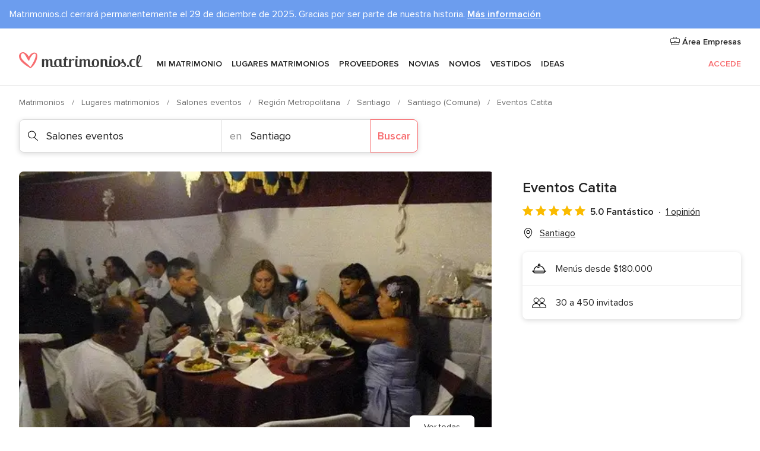

--- FILE ---
content_type: text/html; charset=UTF-8
request_url: https://www.matrimonios.cl/salones-eventos/eventos-catita--e113271
body_size: 33457
content:
<!DOCTYPE html>
<html lang="es-CL" prefix="og: http://ogp.me/ns#">
<head>
<meta http-equiv="Content-Type" content="text/html; charset=utf-8">
<title>Eventos Catita - Consulta disponibilidad y precios</title>
<meta name="description" content="Eventos Catita (Salones eventos Santiago). Eventos Catita es un acogedor centro de evento que abre sus puertas para que disfruten en su matrimonio junto a todos...">
<meta name="keywords" content="Eventos Catita, Salones eventos Eventos Catita, Lugares matrimonios Eventos Catita, Matrimonios Eventos Catita, Matrimonio Eventos Catita, Salones eventos Santiago, Salones eventos Santiago, Matrimonios Santiago, Lugares matrimonios Santiago, Lugares matrimonios Santiago, Matrimonios Santiago">
<meta name="robots" content="all">
<meta name="distribution" content="global">
<meta name="rating" content="general">
<meta name="pbdate" content="5:37:08 18/12/2025">
<link rel="canonical" href="https://www.matrimonios.cl/salones-eventos/eventos-catita--e113271">
<link rel="alternate" href="android-app://cl.matrimonios.launcher/matrimonioscl/m.matrimonios.cl/salones-eventos/eventos-catita--e113271">
<meta name="viewport" content="width=device-width, initial-scale=1.0">
<meta name="apple-custom-itunes-app" content="app-id=606930743">
<meta name="apple-itunes-app" content="app-id=606930743, app-argument=https://app.appsflyer.com/id606930743?pid=WP-iOS-CL&c=WP-CL-LANDINGS&s=cl">
<meta name="google-play-app" content="app-id=cl.matrimonios.launcher">
<link rel="shortcut icon" href="https://www.matrimonios.cl/mobile/assets/img/favicon/favicon.png">
<meta property="fb:pages" content="530119887021916" />
<meta property="fb:app_id" content="386135954769373" />
<meta property="og:type" content="website" />
<meta property="og:title" content="Eventos Catita" />
<meta property="og:description" content="Eventos Catita es un acogedor centro de evento que abre sus puertas para que disfruten en su matrimonio junto a todos sus familiares y amigos. Los profesionales del lugar los ayudarán de manera completa en la organización de la celebración de su" />
<meta property="og:image" content="https://cdn0.matrimonios.cl/vendor/3271/3_2/1280/jpg/gastronomia-para-tu-celebracion.jpeg">
<meta property="og:image:secure_url" content="https://cdn0.matrimonios.cl/vendor/3271/3_2/1280/jpg/gastronomia-para-tu-celebracion.jpeg">
<meta property="og:image:alt" content="Eventos Catita">
<meta property="og:url" content="https://www.matrimonios.cl/salones-eventos/eventos-catita--e113271" />
<meta name="twitter:card" content="summary_large_image" />
<link rel="stylesheet" href="https://www.matrimonios.cl/builds/desktop/css/symfnw-CL78-1-20251211-001_www_m_/WebBundleResponsiveMarketplaceStorefrontBodas.css">
<script>
var internalTrackingService = internalTrackingService || {
triggerSubmit : function() {},
triggerAbandon : function() {},
loaded : false
};
</script>
<script type="text/javascript">
function getCookie (name) {var b = document.cookie.match('(^|;)\\s*' + name + '\\s*=\\s*([^;]+)'); return b ? unescape(b.pop()) : null}
function overrideOneTrustGeo () {
const otgeoCookie = getCookie('otgeo') || '';
const regexp = /^([A-Za-z]+)(?:,([A-Za-z]+))?$/g;
const matches = [...otgeoCookie.matchAll(regexp)][0];
if (matches) {
const countryCode = matches[1];
const stateCode = matches[2];
const geolocationResponse = {
countryCode
};
if (stateCode) {
geolocationResponse.stateCode = stateCode;
}
return {
geolocationResponse
};
}
}
var OneTrust = overrideOneTrustGeo() || undefined;
</script>
<span class="ot-sdk-show-settings" style="display: none"></span>
<script src="https://cdn.cookielaw.org/scripttemplates/otSDKStub.js" data-language="es-CL" data-domain-script="35913e97-06d6-4e19-aa95-aca8eceb2b5e" data-ignore-ga='true' defer></script>
<script>var isCountryCookiesActiveByDefault=true,CONSENT_ANALYTICS_GROUP="C0002",CONSENT_PERSONALIZATION_GROUP="C0003",CONSENT_TARGETED_ADVERTISING_GROUP="C0004",CONSENT_SOCIAL_MEDIA_GROUP="C0005",cookieConsentContent='',hideCookieConsentLayer= '', OptanonAlertBoxClosed='';hideCookieConsentLayer=getCookie('hideCookieConsentLayer');OptanonAlertBoxClosed=getCookie('OptanonAlertBoxClosed');if(hideCookieConsentLayer==="1"||Boolean(OptanonAlertBoxClosed)){cookieConsentContent=queryStringToJSON(getCookie('OptanonConsent')||'');}function getCookie(e){var o=document.cookie.match("(^|;)\\s*"+e+"\\s*=\\s*([^;]+)");return o?unescape(o.pop()):null}function queryStringToJSON(e){var o=e.split("&"),t={};return o.forEach(function(e){e=e.split("="),t[e[0]]=decodeURIComponent(e[1]||"")}),JSON.parse(JSON.stringify(t))}function isCookieGroupAllowed(e){var o=cookieConsentContent.groups;if("string"!=typeof o){if(!isCountryCookiesActiveByDefault && e===CONSENT_ANALYTICS_GROUP && getCookie('hideCookieConsentLayer')==="1"){return true}return isCountryCookiesActiveByDefault;}for(var t=o.split(","),n=0;n<t.length;n++)if(t[n].indexOf(e,0)>=0)return"1"===t[n].split(":")[1];return!1}function userHasAcceptedTheCookies(){var e=document.getElementsByTagName("body")[0],o=document.createEvent("HTMLEvents");cookieConsentContent=queryStringToJSON(getCookie("OptanonConsent")||""),!0===isCookieGroupAllowed(CONSENT_ANALYTICS_GROUP)&&(o.initEvent("analyticsCookiesHasBeenAccepted",!0,!1),e.dispatchEvent(o)),!0===isCookieGroupAllowed(CONSENT_PERSONALIZATION_GROUP)&&(o.initEvent("personalizationCookiesHasBeenAccepted",!0,!1),e.dispatchEvent(o)),!0===isCookieGroupAllowed(CONSENT_TARGETED_ADVERTISING_GROUP)&&(o.initEvent("targetedAdvertisingCookiesHasBeenAccepted",!0,!1),e.dispatchEvent(o)),!0===isCookieGroupAllowed(CONSENT_SOCIAL_MEDIA_GROUP)&&(o.initEvent("socialMediaAdvertisingCookiesHasBeenAccepted",!0,!1),e.dispatchEvent(o))}</script>
<script>
document.getElementsByTagName('body')[0].addEventListener('oneTrustLoaded', function () {
if (OneTrust.GetDomainData()?.ConsentModel?.Name === 'notice only') {
const cookiePolicyLinkSelector = document.querySelectorAll('.ot-sdk-show-settings')
cookiePolicyLinkSelector.forEach((selector) => {
selector.style.display = 'none'
})
}
})
</script>
<script>
function CMP() {
var body = document.getElementsByTagName('body')[0];
var event = document.createEvent('HTMLEvents');
var callbackIAB = (tcData, success) => {
if (success && (tcData.eventStatus === 'tcloaded' || tcData.eventStatus === 'useractioncomplete')) {
window.__tcfapi('removeEventListener', 2, () => {
}, callbackIAB);
if ((typeof window.Optanon !== "undefined" &&
!window.Optanon.GetDomainData().IsIABEnabled) ||
(tcData.gdprApplies &&
typeof window.Optanon !== "undefined" &&
window.Optanon.GetDomainData().IsIABEnabled &&
getCookie('OptanonAlertBoxClosed'))) {
userHasAcceptedTheCookies();
}
if (isCookieGroupAllowed(CONSENT_ANALYTICS_GROUP) !== true) {
event.initEvent('analyticsCookiesHasBeenDenied', true, false);
body.dispatchEvent(event);
}
if (isCookieGroupAllowed(CONSENT_TARGETED_ADVERTISING_GROUP) !== true) {
event.initEvent('targetedAdvertisingCookiesHasBeenDenied', true, false);
body.dispatchEvent(event);
}
if (tcData.gdprApplies && typeof window.Optanon !== "undefined" && window.Optanon.GetDomainData().IsIABEnabled) {
event.initEvent('IABTcDataReady', true, false);
body.dispatchEvent(event);
} else {
event.initEvent('nonIABCountryDataReady', true, false);
body.dispatchEvent(event);
}
}
}
var cnt = 0;
var consentSetInterval = setInterval(function () {
cnt += 1;
if (cnt === 600) {
userHasAcceptedTheCookies();
clearInterval(consentSetInterval);
}
if (typeof window.Optanon !== "undefined" && !window.Optanon.GetDomainData().IsIABEnabled) {
clearInterval(consentSetInterval);
userHasAcceptedTheCookies();
event.initEvent('oneTrustLoaded', true, false);
body.dispatchEvent(event);
event.initEvent('nonIABCountryDataReady', true, false);
body.dispatchEvent(event);
}
if (typeof window.__tcfapi !== "undefined") {
event.initEvent('oneTrustLoaded', true, false);
body.dispatchEvent(event);
clearInterval(consentSetInterval);
window.__tcfapi('addEventListener', 2, callbackIAB);
}
});
}
function OptanonWrapper() {
CMP();
}
</script>
</head><body>
<script>
var gtagScript = function() { var s = document.createElement("script"), el = document.getElementsByTagName("script")[0]; s.defer = true;
s.src = "https://www.googletagmanager.com/gtag/js?id=G-89QRM7W6CZ";
el.parentNode.insertBefore(s, el);}
window.dataLayer = window.dataLayer || [];
const analyticsGroupOpt = isCookieGroupAllowed(CONSENT_ANALYTICS_GROUP) === true;
const targetedAdsOpt = isCookieGroupAllowed(CONSENT_TARGETED_ADVERTISING_GROUP) === true;
const personalizationOpt = isCookieGroupAllowed(CONSENT_PERSONALIZATION_GROUP) === true;
window['gtag_enable_tcf_support'] = true;
document.getElementsByTagName('body')[0].addEventListener('oneTrustLoaded', function () {
gtagScript();
});
function gtag(){dataLayer.push(arguments);}
gtag('js', new Date());
gtag('consent', 'default', {
'analytics_storage': analyticsGroupOpt ? 'granted' : 'denied',
'ad_storage': targetedAdsOpt ? 'granted' : 'denied',
'ad_user_data': targetedAdsOpt ? 'granted' : 'denied',
'ad_user_personalization': targetedAdsOpt ? 'granted' : 'denied',
'functionality_storage': targetedAdsOpt ? 'granted' : 'denied',
'personalization_storage': personalizationOpt ? 'granted' : 'denied',
'security_storage': 'granted'
});
gtag('set', 'ads_data_redaction', !analyticsGroupOpt);
gtag('set', 'allow_ad_personalization_signals', analyticsGroupOpt);
gtag('set', 'allow_google_signals', analyticsGroupOpt);
gtag('set', 'allow_interest_groups', analyticsGroupOpt);
gtag('config', 'G-89QRM7W6CZ', { groups: 'analytics', 'send_page_view': false });
gtag('config', 'AW-776586397', { groups: 'adwords' });
</script>

<div id="app-apps-download-banner" class="branch-banner-placeholder branchBannerPlaceholder"></div>

<a class="layoutSkipMain" href="#layoutMain">Ir al contenido principal</a>
<style>
.topAlert {
color: #222222;
}
.topAlert__wrapper {
max-width: 1360px;
padding: 12px 16px;
box-sizing: border-box;
text-align: left;
margin: 0 auto;
}
.topAlert--info {
background-color: #6C9DEE;
color: #FFFFFF;
.topAlert__wrapper {
position: relative;
}
}
}
</style>
<div class="topAlert topAlert--info">
<div class="topAlert__wrapper">Matrimonios.cl cerrará permanentemente el 29 de diciembre de 2025. Gracias por ser parte de nuestra historia. <a href='https://www.matrimonios.cl/articulos/matrimonios-cl-se-despide-todo-lo-que-tienes-que-saber--c8958' style='text-decoration: underline;font-weight: 600;color:#FFFFFF' target='_blank' rel='noopener noreferrer'>Más información</a></div>
</div>
<header class="layoutHeader">
<span class="layoutHeader__hamburger app-header-menu-toggle">
<i class="svgIcon app-svg-async svgIcon__list-menu "   data-name="_common/list-menu" data-svg="https://cdn1.matrimonios.cl/assets/svg/optimized/_common/list-menu.svg" data-svg-lazyload="1"></i></span>
<a class="layoutHeader__logoAnchor app-analytics-event-click"
href="https://www.matrimonios.cl/">
<img src="https://www.matrimonios.cl/assets/img/logos/gen_logoHeader.svg"   alt="Matrimonios"  width="208" height="27"   >
</a>
<nav class="layoutHeader__nav app-header-nav">
<ul class="layoutNavMenu app-header-list">
<li class="layoutNavMenu__header">
<i class="svgIcon app-svg-async svgIcon__close layoutNavMenu__itemClose app-header-menu-toggle"   data-name="_common/close" data-svg="https://cdn1.matrimonios.cl/assets/svg/optimized/_common/close.svg" data-svg-lazyload="1"></i>        </li>
<li class="layoutNavMenu__item app-header-menu-item-openSection layoutNavMenu__item--my_wedding ">
<a href="https://www.matrimonios.cl/organizador-matrimonio"
class="layoutNavMenu__anchor app-header-menu-itemAnchor app-analytics-track-event-click "
data-tracking-section="header" data-tracking-category="Navigation" data-tracking-category-authed="1"
data-tracking-dt="tools"                >
Mi matrimonio                </a>
<i class="svgIcon app-svg-async svgIcon__angleRightBlood layoutNavMenu__anchorArrow"   data-name="_common/angleRightBlood" data-svg="https://cdn1.matrimonios.cl/assets/svg/optimized/_common/angleRightBlood.svg" data-svg-lazyload="1"></i>
<div class="layoutNavMenuTab app-header-menu-itemDropdown">
<div class="layoutNavMenuTab__layout">
<div class="layoutNavMenuTab__header">
<i class="svgIcon app-svg-async svgIcon__angleLeftBlood layoutNavMenuTab__icon app-header-menu-item-closeSection"   data-name="_common/angleLeftBlood" data-svg="https://cdn1.matrimonios.cl/assets/svg/optimized/_common/angleLeftBlood.svg" data-svg-lazyload="1"></i>    <a class="layoutNavMenuTab__title" href="https://www.matrimonios.cl/organizador-matrimonio">
Mi matrimonio    </a>
<i class="svgIcon app-svg-async svgIcon__close layoutNavMenuTab__iconClose app-header-menu-toggle"   data-name="_common/close" data-svg="https://cdn1.matrimonios.cl/assets/svg/optimized/_common/close.svg" data-svg-lazyload="1"></i></div>
<div class="layoutNavMenuTabMyWedding">
<div class="layoutNavMenuTabMyWeddingList">
<a class="layoutNavMenuTabMyWedding__title" href="https://www.matrimonios.cl/organizador-matrimonio">
Mi organizador de matrimonio        </a>
<ul class="layoutNavMenuTabMyWeddingList__content ">
<li class="layoutNavMenuTabMyWeddingList__item layoutNavMenuTabMyWeddingList__item--viewAll">
<a href="https://www.matrimonios.cl/organizador-matrimonio">Ver todo</a>
</li>
<li class="layoutNavMenuTabMyWeddingList__item "
>
<a href="https://www.matrimonios.cl/agenda-matrimonio">
<i class="svgIcon app-svg-async svgIcon__checklist layoutNavMenuTabMyWeddingList__itemIcon"   data-name="tools/categories/checklist" data-svg="https://cdn1.matrimonios.cl/assets/svg/optimized/tools/categories/checklist.svg" data-svg-lazyload="1"></i>                        Agenda                    </a>
</li>
<li class="layoutNavMenuTabMyWeddingList__item "
>
<a href="https://www.matrimonios.cl/lista-invitados-matrimonio">
<i class="svgIcon app-svg-async svgIcon__guests layoutNavMenuTabMyWeddingList__itemIcon"   data-name="tools/categories/guests" data-svg="https://cdn1.matrimonios.cl/assets/svg/optimized/tools/categories/guests.svg" data-svg-lazyload="1"></i>                        Invitados                    </a>
</li>
<li class="layoutNavMenuTabMyWeddingList__item "
>
<a href="https://www.matrimonios.cl/organizador-mesas-matrimonio">
<i class="svgIcon app-svg-async svgIcon__tables layoutNavMenuTabMyWeddingList__itemIcon"   data-name="tools/categories/tables" data-svg="https://cdn1.matrimonios.cl/assets/svg/optimized/tools/categories/tables.svg" data-svg-lazyload="1"></i>                        Mesas                    </a>
</li>
<li class="layoutNavMenuTabMyWeddingList__item "
>
<a href="https://www.matrimonios.cl/presupuesto-matrimonio">
<i class="svgIcon app-svg-async svgIcon__budget layoutNavMenuTabMyWeddingList__itemIcon"   data-name="tools/categories/budget" data-svg="https://cdn1.matrimonios.cl/assets/svg/optimized/tools/categories/budget.svg" data-svg-lazyload="1"></i>                        Presupuestador                    </a>
</li>
<li class="layoutNavMenuTabMyWeddingList__item "
>
<a href="https://www.matrimonios.cl/mis-proveedores-matrimonio">
<i class="svgIcon app-svg-async svgIcon__vendors layoutNavMenuTabMyWeddingList__itemIcon"   data-name="tools/categories/vendors" data-svg="https://cdn1.matrimonios.cl/assets/svg/optimized/tools/categories/vendors.svg" data-svg-lazyload="1"></i>                        Proveedores                    </a>
</li>
<li class="layoutNavMenuTabMyWeddingList__item "
>
<a href="https://www.matrimonios.cl/mis-vestidos-novia">
<i class="svgIcon app-svg-async svgIcon__dresses layoutNavMenuTabMyWeddingList__itemIcon"   data-name="tools/categories/dresses" data-svg="https://cdn1.matrimonios.cl/assets/svg/optimized/tools/categories/dresses.svg" data-svg-lazyload="1"></i>                        Vestidos                    </a>
</li>
<li class="layoutNavMenuTabMyWeddingList__item "
>
<a href="https://www.matrimonios.cl/website/index.php?actionReferrer=8">
<i class="svgIcon app-svg-async svgIcon__website layoutNavMenuTabMyWeddingList__itemIcon"   data-name="tools/categories/website" data-svg="https://cdn1.matrimonios.cl/assets/svg/optimized/tools/categories/website.svg" data-svg-lazyload="1"></i>                        Web matrimonio                    </a>
</li>
</ul>
</div>
<div class="layoutNavMenuTabMyWeddingBanners">
<div class="layoutNavMenuBannerBox app-header-menu-banner app-link "
data-href="https://www.matrimonios.cl/app-matrimonios"
>
<div class="layoutNavMenuBannerBox__content">
<p class="layoutNavMenuBannerBox__title">Descarga la app</p>
<span class="layoutNavMenuBannerBox__subtitle">Organiza tu matrimonio dónde y cuándo quieras</span>
</div>
<img data-src="https://www.matrimonios.cl/assets/img/logos/square-icon.svg"  class="lazyload layoutNavMenuBannerBox__icon" alt="Ícono de app"  width="60" height="60"  >
</div>
<div class="layoutNavMenuBannerBox app-header-menu-banner app-link "
data-href="https://www.matrimonios.cl/album-matrimonio-wedshoots"
>
<div class="layoutNavMenuBannerBox__content">
<a class="layoutNavMenuBannerBox__title" href="https://www.matrimonios.cl/album-matrimonio-wedshoots">Wedshoots</a>
<span class="layoutNavMenuBannerBox__subtitle">Todas las fotos de tus invitados recopiladas en un álbum</span>
</div>
<img data-src="https://www.matrimonios.cl/assets/img/wedshoots/ico_wedshoots.svg"  class="lazyload layoutNavMenuBannerBox__icon" alt="Ícono de Wedshoots"  width="60" height="60"  >
</div>
</div>
</div>    </div>
</div>
</li>
<li class="layoutNavMenu__item app-header-menu-item-openSection layoutNavMenu__item--venues ">
<a href="https://www.matrimonios.cl/lugares-matrimonios"
class="layoutNavMenu__anchor app-header-menu-itemAnchor app-analytics-track-event-click "
data-tracking-section="header" data-tracking-category="Navigation" data-tracking-category-authed="1"
data-tracking-dt="venues"                >
Lugares matrimonios                </a>
<i class="svgIcon app-svg-async svgIcon__angleRightBlood layoutNavMenu__anchorArrow"   data-name="_common/angleRightBlood" data-svg="https://cdn1.matrimonios.cl/assets/svg/optimized/_common/angleRightBlood.svg" data-svg-lazyload="1"></i>
<div class="layoutNavMenuTab app-header-menu-itemDropdown">
<div class="layoutNavMenuTab__layout">
<div class="layoutNavMenuTab__header">
<i class="svgIcon app-svg-async svgIcon__angleLeftBlood layoutNavMenuTab__icon app-header-menu-item-closeSection"   data-name="_common/angleLeftBlood" data-svg="https://cdn1.matrimonios.cl/assets/svg/optimized/_common/angleLeftBlood.svg" data-svg-lazyload="1"></i>    <a class="layoutNavMenuTab__title" href="https://www.matrimonios.cl/lugares-matrimonios">
Lugares de matrimonio    </a>
<i class="svgIcon app-svg-async svgIcon__close layoutNavMenuTab__iconClose app-header-menu-toggle"   data-name="_common/close" data-svg="https://cdn1.matrimonios.cl/assets/svg/optimized/_common/close.svg" data-svg-lazyload="1"></i></div>
<div class="layoutNavMenuTabVenues">
<div class="layoutNavMenuTabVenues__categories">
<div class="layoutNavMenuTabVenuesList">
<a class="layoutNavMenuTabVenues__title"
href="https://www.matrimonios.cl/lugares-matrimonios">
Lugares matrimonios            </a>
<ul class="layoutNavMenuTabVenuesList__content">
<li class="layoutNavMenuTabVenuesList__item layoutNavMenuTabVenuesList__item--viewAll">
<a href="https://www.matrimonios.cl/lugares-matrimonios">Ver todo</a>
</li>
<li class="layoutNavMenuTabVenuesList__item">
<a href="https://www.matrimonios.cl/centros-de-eventos">
Centros de eventos                        </a>
</li>
<li class="layoutNavMenuTabVenuesList__item">
<a href="https://www.matrimonios.cl/casona-de-eventos">
Casona de eventos                        </a>
</li>
<li class="layoutNavMenuTabVenuesList__item">
<a href="https://www.matrimonios.cl/hoteles-matrimonios">
Hoteles matrimonios                        </a>
</li>
<li class="layoutNavMenuTabVenuesList__item">
<a href="https://www.matrimonios.cl/restaurantes-matrimonios">
Restaurantes matrimonios                        </a>
</li>
<li class="layoutNavMenuTabVenuesList__item">
<a href="https://www.matrimonios.cl/salones-eventos">
Salones eventos                        </a>
</li>
<li class="layoutNavMenuTabVenuesList__item">
<a href="https://www.matrimonios.cl/parcela-de-eventos">
Parcela de eventos                        </a>
</li>
<li class="layoutNavMenuTabVenuesList__item">
<a href="https://www.matrimonios.cl/bodas-en-la-playa">
Bodas en la playa                        </a>
</li>
<li class="layoutNavMenuTabVenuesList__item">
<a href="https://www.matrimonios.cl/locales-eventos">
Locales eventos                        </a>
</li>
<li class="layoutNavMenuTabVenuesList__item">
<a href="https://www.matrimonios.cl/espacios-singulares">
Espacios Singulares                        </a>
</li>
<li class="layoutNavMenuTabVenuesList__item layoutNavMenuTabVenuesList__item--highlight">
<a href="https://www.matrimonios.cl/promociones/lugares-matrimonios">
Promociones                        </a>
</li>
</ul>
</div>
</div>
<div class="layoutNavMenuTabVenuesBanners">
<div class="layoutNavMenuBannerBox app-header-menu-banner app-link app-analytics-track-event-click"
data-href="https://www.matrimonios.cl/destination-wedding"
data-tracking-section=header_venues                      data-tracking-category=Navigation                      data-tracking-dt=destination_weddings         >
<div class="layoutNavMenuBannerBox__content">
<p class="layoutNavMenuBannerBox__title">Destination Weddings</p>
<span class="layoutNavMenuBannerBox__subtitle">Cásate en el país que siempre has soñado.</span>
</div>
<img class="svgIcon svgIcon__plane_destination layoutNavMenuBannerBox__icon lazyload" data-src="https://cdn1.matrimonios.cl/assets/svg/original/illustration/plane_destination.svg"  alt="illustration plane destination" width="56" height="56" >    </div>
</div>
</div>
</div>
</div>
</li>
<li class="layoutNavMenu__item app-header-menu-item-openSection layoutNavMenu__item--vendors ">
<a href="https://www.matrimonios.cl/proveedores"
class="layoutNavMenu__anchor app-header-menu-itemAnchor app-analytics-track-event-click "
data-tracking-section="header" data-tracking-category="Navigation" data-tracking-category-authed="1"
data-tracking-dt="vendors"                >
Proveedores                </a>
<i class="svgIcon app-svg-async svgIcon__angleRightBlood layoutNavMenu__anchorArrow"   data-name="_common/angleRightBlood" data-svg="https://cdn1.matrimonios.cl/assets/svg/optimized/_common/angleRightBlood.svg" data-svg-lazyload="1"></i>
<div class="layoutNavMenuTab app-header-menu-itemDropdown">
<div class="layoutNavMenuTab__layout">
<div class="layoutNavMenuTab__header">
<i class="svgIcon app-svg-async svgIcon__angleLeftBlood layoutNavMenuTab__icon app-header-menu-item-closeSection"   data-name="_common/angleLeftBlood" data-svg="https://cdn1.matrimonios.cl/assets/svg/optimized/_common/angleLeftBlood.svg" data-svg-lazyload="1"></i>    <a class="layoutNavMenuTab__title" href="https://www.matrimonios.cl/proveedores">
Proveedores    </a>
<i class="svgIcon app-svg-async svgIcon__close layoutNavMenuTab__iconClose app-header-menu-toggle"   data-name="_common/close" data-svg="https://cdn1.matrimonios.cl/assets/svg/optimized/_common/close.svg" data-svg-lazyload="1"></i></div>
<div class="layoutNavMenuTabVendors">
<div class="layoutNavMenuTabVendors__content">
<div class="layoutNavMenuTabVendorsList">
<a class="layoutNavMenuTabVendors__title" href="https://www.matrimonios.cl/proveedores">
Empieza a contratar tus proveedores            </a>
<ul class="layoutNavMenuTabVendorsList__content">
<li class="layoutNavMenuTabVendorsList__item layoutNavMenuTabVendorsList__item--viewAll">
<a href="https://www.matrimonios.cl/proveedores">Ver todo</a>
</li>
<li class="layoutNavMenuTabVendorsList__item">
<i class="svgIcon app-svg-async svgIcon__categPhoto layoutNavMenuTabVendorsList__itemIcon"   data-name="vendors/categories/categPhoto" data-svg="https://cdn1.matrimonios.cl/assets/svg/optimized/vendors/categories/categPhoto.svg" data-svg-lazyload="1"></i>                        <a href="https://www.matrimonios.cl/fotografo-matrimonio">
Fotógrafo matrimonio                        </a>
</li>
<li class="layoutNavMenuTabVendorsList__item">
<i class="svgIcon app-svg-async svgIcon__categVideo layoutNavMenuTabVendorsList__itemIcon"   data-name="vendors/categories/categVideo" data-svg="https://cdn1.matrimonios.cl/assets/svg/optimized/vendors/categories/categVideo.svg" data-svg-lazyload="1"></i>                        <a href="https://www.matrimonios.cl/video-matrimonio">
Video matrimonio                        </a>
</li>
<li class="layoutNavMenuTabVendorsList__item">
<i class="svgIcon app-svg-async svgIcon__categMusic layoutNavMenuTabVendorsList__itemIcon"   data-name="vendors/categories/categMusic" data-svg="https://cdn1.matrimonios.cl/assets/svg/optimized/vendors/categories/categMusic.svg" data-svg-lazyload="1"></i>                        <a href="https://www.matrimonios.cl/musica-matrimonio">
Música matrimonio                        </a>
</li>
<li class="layoutNavMenuTabVendorsList__item">
<i class="svgIcon app-svg-async svgIcon__categCatering layoutNavMenuTabVendorsList__itemIcon"   data-name="vendors/categories/categCatering" data-svg="https://cdn1.matrimonios.cl/assets/svg/optimized/vendors/categories/categCatering.svg" data-svg-lazyload="1"></i>                        <a href="https://www.matrimonios.cl/banquetes">
Banquetes                        </a>
</li>
<li class="layoutNavMenuTabVendorsList__item">
<i class="svgIcon app-svg-async svgIcon__categRental layoutNavMenuTabVendorsList__itemIcon"   data-name="vendors/categories/categRental" data-svg="https://cdn1.matrimonios.cl/assets/svg/optimized/vendors/categories/categRental.svg" data-svg-lazyload="1"></i>                        <a href="https://www.matrimonios.cl/autos-matrimonio">
Autos matrimonio                        </a>
</li>
<li class="layoutNavMenuTabVendorsList__item">
<i class="svgIcon app-svg-async svgIcon__categInvite layoutNavMenuTabVendorsList__itemIcon"   data-name="vendors/categories/categInvite" data-svg="https://cdn1.matrimonios.cl/assets/svg/optimized/vendors/categories/categInvite.svg" data-svg-lazyload="1"></i>                        <a href="https://www.matrimonios.cl/invitaciones-matrimonio">
Invitaciones matrimonio                        </a>
</li>
<li class="layoutNavMenuTabVendorsList__item">
<i class="svgIcon app-svg-async svgIcon__categGift layoutNavMenuTabVendorsList__itemIcon"   data-name="vendors/categories/categGift" data-svg="https://cdn1.matrimonios.cl/assets/svg/optimized/vendors/categories/categGift.svg" data-svg-lazyload="1"></i>                        <a href="https://www.matrimonios.cl/recuerdos-matrimonios">
Recuerdos matrimonios                        </a>
</li>
<li class="layoutNavMenuTabVendorsList__item">
<i class="svgIcon app-svg-async svgIcon__categFlower layoutNavMenuTabVendorsList__itemIcon"   data-name="vendors/categories/categFlower" data-svg="https://cdn1.matrimonios.cl/assets/svg/optimized/vendors/categories/categFlower.svg" data-svg-lazyload="1"></i>                        <a href="https://www.matrimonios.cl/florerias">
Florerías                        </a>
</li>
<li class="layoutNavMenuTabVendorsList__item">
<i class="svgIcon app-svg-async svgIcon__categPlanner layoutNavMenuTabVendorsList__itemIcon"   data-name="vendors/categories/categPlanner" data-svg="https://cdn1.matrimonios.cl/assets/svg/optimized/vendors/categories/categPlanner.svg" data-svg-lazyload="1"></i>                        <a href="https://www.matrimonios.cl/wedding-planner">
Wedding planner                        </a>
</li>
</ul>
</div>
<div class="layoutNavMenuTabVendorsListOthers">
<p class="layoutNavMenuTabVendorsListOthers__subtitle">Otras categorías</p>
<ul class="layoutNavMenuTabVendorsListOthers__container">
<li class="layoutNavMenuTabVendorsListOthers__item">
<a href="https://www.matrimonios.cl/decoracion-matrimonio">
Decoración matrimonio                        </a>
</li>
<li class="layoutNavMenuTabVendorsListOthers__item">
<a href="https://www.matrimonios.cl/carpas-de-eventos">
Carpas de eventos                        </a>
</li>
<li class="layoutNavMenuTabVendorsListOthers__item">
<a href="https://www.matrimonios.cl/animacion-de-eventos">
Animación de eventos                        </a>
</li>
<li class="layoutNavMenuTabVendorsListOthers__item">
<a href="https://www.matrimonios.cl/lista-de-novios">
Lista de novios                        </a>
</li>
<li class="layoutNavMenuTabVendorsListOthers__item">
<a href="https://www.matrimonios.cl/luna-de-miel">
Luna de miel                        </a>
</li>
<li class="layoutNavMenuTabVendorsListOthers__item">
<a href="https://www.matrimonios.cl/torta-novios">
Torta novios                        </a>
</li>
<li class="layoutNavMenuTabVendorsListOthers__item">
<a href="https://www.matrimonios.cl/photobooth">
Photobooth                        </a>
</li>
<li class="layoutNavMenuTabVendorsListOthers__item">
<a href="https://www.matrimonios.cl/cotillon">
Cotillón                        </a>
</li>
<li class="layoutNavMenuTabVendorsListOthers__item">
<a href="https://www.matrimonios.cl/barras-moviles">
Barras móviles                        </a>
</li>
<li class="layoutNavMenuTabVendorsListOthers__item">
<a href="https://www.matrimonios.cl/food-truck-y-mesas-de-dulces">
Food truck y mesas de dulces                        </a>
</li>
<li class="layoutNavMenuTabVendorsListOthers__deals">
<a href="https://www.matrimonios.cl/promociones/proveedores">
Promociones                        </a>
</li>
</ul>
</div>
</div>
<div class="layoutNavMenuTabVendorsBanners">
<div class="layoutNavMenuBannerBox app-header-menu-banner app-link app-analytics-track-event-click"
data-href="https://www.matrimonios.cl/destination-wedding"
data-tracking-section=header_vendors                      data-tracking-category=Navigation                      data-tracking-dt=destination_weddings         >
<div class="layoutNavMenuBannerBox__content">
<p class="layoutNavMenuBannerBox__title">Destination Weddings</p>
<span class="layoutNavMenuBannerBox__subtitle">Cásate en el país que siempre has soñado.</span>
</div>
<img class="svgIcon svgIcon__plane_destination layoutNavMenuBannerBox__icon lazyload" data-src="https://cdn1.matrimonios.cl/assets/svg/original/illustration/plane_destination.svg"  alt="illustration plane destination" width="56" height="56" >    </div>
</div>
<div class="layoutNavMenuTabVendorsOtherTabs">
<div class="layoutNavMenuTabVendorsBride">
<p class="layoutNavMenuTabVendorsOtherTabs__subtitle">Novias</p>
<ul class="layoutNavMenuTabVendorsOtherTabsList">
<li class="layoutNavMenuTabVendorsOtherTabsList__item">
<a href="https://www.matrimonios.cl/tiendas-de-novia">
Tiendas de novia                                </a>
</li>
<li class="layoutNavMenuTabVendorsOtherTabsList__item">
<a href="https://www.matrimonios.cl/accesorios-novia">
Accesorios novia                                </a>
</li>
<li class="layoutNavMenuTabVendorsOtherTabsList__item">
<a href="https://www.matrimonios.cl/argollas-de-matrimonio">
Argollas de matrimonio                                </a>
</li>
<li class="layoutNavMenuTabVendorsOtherTabsList__item">
<a href="https://www.matrimonios.cl/belleza-novias">
Belleza novias                                </a>
</li>
<li class="layoutNavMenuTabVendorsOtherTabsList__item">
<a href="https://www.matrimonios.cl/trajes-fiesta">
Trajes fiesta                                </a>
</li>
<li class="layoutNavMenuTabVendorsOtherTabsList__item">
<a href="https://www.matrimonios.cl/trajes-madrina">
Trajes madrina                                </a>
</li>
<li class="layoutNavMenuTabVendorsOtherTabsList__item layoutNavMenuTabVendorsOtherTabsList__item--deals">
<a href="https://www.matrimonios.cl/promociones/novias">
Promociones                            </a>
</li>
</ul>
</div>
<div class="layoutNavMenuTabVendorsGrooms">
<p class="layoutNavMenuTabVendorsOtherTabs__subtitle">Novios</p>
<ul class="layoutNavMenuTabVendorsOtherTabsList">
<li class="layoutNavMenuTabVendorsOtherTabsList__item">
<a href="https://www.matrimonios.cl/trajes-novio">
Trajes novio                                </a>
</li>
<li class="layoutNavMenuTabVendorsOtherTabsList__item">
<a href="https://www.matrimonios.cl/accesorios-novio">
Accesorios novio                                </a>
</li>
<li class="layoutNavMenuTabVendorsOtherTabsList__item">
<a href="https://www.matrimonios.cl/cuidado-masculino">
Cuidado masculino                                </a>
</li>
<li class="layoutNavMenuTabVendorsOtherTabsList__item layoutNavMenuTabVendorsOtherTabsList__item--deals">
<a href="https://www.matrimonios.cl/promociones/novios">
Promociones                            </a>
</li>
</ul>
</div>
</div>
</div>    </div>
</div>
</li>
<li class="layoutNavMenu__item app-header-menu-item-openSection layoutNavMenu__item--brides ">
<a href="https://www.matrimonios.cl/novias"
class="layoutNavMenu__anchor app-header-menu-itemAnchor app-analytics-track-event-click "
data-tracking-section="header" data-tracking-category="Navigation" data-tracking-category-authed="1"
>
Novias                </a>
<i class="svgIcon app-svg-async svgIcon__angleRightBlood layoutNavMenu__anchorArrow"   data-name="_common/angleRightBlood" data-svg="https://cdn1.matrimonios.cl/assets/svg/optimized/_common/angleRightBlood.svg" data-svg-lazyload="1"></i>
<div class="layoutNavMenuTab app-header-menu-itemDropdown">
<div class="layoutNavMenuTab__layout">
<div class="layoutNavMenuTab__header">
<i class="svgIcon app-svg-async svgIcon__angleLeftBlood layoutNavMenuTab__icon app-header-menu-item-closeSection"   data-name="_common/angleLeftBlood" data-svg="https://cdn1.matrimonios.cl/assets/svg/optimized/_common/angleLeftBlood.svg" data-svg-lazyload="1"></i>    <a class="layoutNavMenuTab__title" href="https://www.matrimonios.cl/novias">
Novias    </a>
<i class="svgIcon app-svg-async svgIcon__close layoutNavMenuTab__iconClose app-header-menu-toggle"   data-name="_common/close" data-svg="https://cdn1.matrimonios.cl/assets/svg/optimized/_common/close.svg" data-svg-lazyload="1"></i></div>
<div class="layoutNavMenuTabBridesGrooms">
<div class="layoutNavMenuTabBridesGroomsList">
<a class="layoutNavMenuTabBridesGrooms__title" href="https://www.matrimonios.cl/novias">
Novias        </a>
<ul class="layoutNavMenuTabBridesGroomsList__content">
<li class="layoutNavMenuTabBridesGroomsList__item layoutNavMenuTabBridesGroomsList__item--viewAll">
<a href="https://www.matrimonios.cl/novias">Ver todo</a>
</li>
<li class="layoutNavMenuTabBridesGroomsList__item">
<a href="https://www.matrimonios.cl/tiendas-de-novia">
Tiendas de novia                    </a>
</li>
<li class="layoutNavMenuTabBridesGroomsList__item">
<a href="https://www.matrimonios.cl/accesorios-novia">
Accesorios novia                    </a>
</li>
<li class="layoutNavMenuTabBridesGroomsList__item">
<a href="https://www.matrimonios.cl/argollas-de-matrimonio">
Argollas de matrimonio                    </a>
</li>
<li class="layoutNavMenuTabBridesGroomsList__item">
<a href="https://www.matrimonios.cl/belleza-novias">
Belleza novias                    </a>
</li>
<li class="layoutNavMenuTabBridesGroomsList__item">
<a href="https://www.matrimonios.cl/trajes-fiesta">
Trajes fiesta                    </a>
</li>
<li class="layoutNavMenuTabBridesGroomsList__item">
<a href="https://www.matrimonios.cl/trajes-madrina">
Trajes madrina                    </a>
</li>
<li class="layoutNavMenuTabBridesGroomsList__item layoutNavMenuTabBridesGroomsList__item--highlight">
<a href="https://www.matrimonios.cl/promociones/novias">
Promociones                </a>
</li>
</ul>
</div>
<div class="layoutNavMenuTabBridesGroomsBanner">
<div class="layoutNavMenuBannerBox app-header-menu-banner app-link "
data-href="https://www.matrimonios.cl/vestidos-novia"
>
<div class="layoutNavMenuBannerBox__content">
<p class="layoutNavMenuBannerBox__title">Catálogo de vestidos</p>
<span class="layoutNavMenuBannerBox__subtitle">Elige el tuyo y encuentra tu tienda más cercana.</span>
</div>
<img class="svgIcon svgIcon__dress layoutNavMenuBannerBox__icon lazyload" data-src="https://cdn1.matrimonios.cl/assets/svg/original/illustration/dress.svg"  alt="illustration dress" width="56" height="56" >    </div>
</div>
</div>    </div>
</div>
</li>
<li class="layoutNavMenu__item app-header-menu-item-openSection layoutNavMenu__item--grooms ">
<a href="https://www.matrimonios.cl/novios"
class="layoutNavMenu__anchor app-header-menu-itemAnchor app-analytics-track-event-click "
data-tracking-section="header" data-tracking-category="Navigation" data-tracking-category-authed="1"
>
Novios                </a>
<i class="svgIcon app-svg-async svgIcon__angleRightBlood layoutNavMenu__anchorArrow"   data-name="_common/angleRightBlood" data-svg="https://cdn1.matrimonios.cl/assets/svg/optimized/_common/angleRightBlood.svg" data-svg-lazyload="1"></i>
<div class="layoutNavMenuTab app-header-menu-itemDropdown">
<div class="layoutNavMenuTab__layout">
<div class="layoutNavMenuTab__header">
<i class="svgIcon app-svg-async svgIcon__angleLeftBlood layoutNavMenuTab__icon app-header-menu-item-closeSection"   data-name="_common/angleLeftBlood" data-svg="https://cdn1.matrimonios.cl/assets/svg/optimized/_common/angleLeftBlood.svg" data-svg-lazyload="1"></i>    <a class="layoutNavMenuTab__title" href="https://www.matrimonios.cl/novios">
Novios    </a>
<i class="svgIcon app-svg-async svgIcon__close layoutNavMenuTab__iconClose app-header-menu-toggle"   data-name="_common/close" data-svg="https://cdn1.matrimonios.cl/assets/svg/optimized/_common/close.svg" data-svg-lazyload="1"></i></div>
<div class="layoutNavMenuTabBridesGrooms">
<div class="layoutNavMenuTabBridesGroomsList">
<a class="layoutNavMenuTabBridesGrooms__title" href="https://www.matrimonios.cl/novios">
Novios        </a>
<ul class="layoutNavMenuTabBridesGroomsList__content">
<li class="layoutNavMenuTabBridesGroomsList__item layoutNavMenuTabBridesGroomsList__item--viewAll">
<a href="https://www.matrimonios.cl/novios">Ver todo</a>
</li>
<li class="layoutNavMenuTabBridesGroomsList__item">
<a href="https://www.matrimonios.cl/trajes-novio">
Trajes novio                    </a>
</li>
<li class="layoutNavMenuTabBridesGroomsList__item">
<a href="https://www.matrimonios.cl/accesorios-novio">
Accesorios novio                    </a>
</li>
<li class="layoutNavMenuTabBridesGroomsList__item">
<a href="https://www.matrimonios.cl/cuidado-masculino">
Cuidado masculino                    </a>
</li>
<li class="layoutNavMenuTabBridesGroomsList__item layoutNavMenuTabBridesGroomsList__item--highlight">
<a href="https://www.matrimonios.cl/promociones/novios">
Promociones                </a>
</li>
</ul>
</div>
<div class="layoutNavMenuTabBridesGroomsBanner">
<div class="layoutNavMenuBannerBox app-header-menu-banner app-link "
data-href="https://www.matrimonios.cl/trajes-de-novio"
>
<div class="layoutNavMenuBannerBox__content">
<p class="layoutNavMenuBannerBox__title">Catálogo de trajes de novio</p>
<span class="layoutNavMenuBannerBox__subtitle">Elige el tuyo y encuentra tu tienda más cercana.</span>
</div>
<img class="svgIcon svgIcon__bowtie_blue layoutNavMenuBannerBox__icon lazyload" data-src="https://cdn1.matrimonios.cl/assets/svg/original/illustration/bowtie_blue.svg"  alt="illustration bowtie blue" width="56" height="56" >    </div>
</div>
</div>    </div>
</div>
</li>
<li class="layoutNavMenu__item app-header-menu-item-openSection layoutNavMenu__item--dresses ">
<a href="https://www.matrimonios.cl/vestidos-novia"
class="layoutNavMenu__anchor app-header-menu-itemAnchor app-analytics-track-event-click "
data-tracking-section="header" data-tracking-category="Navigation" data-tracking-category-authed="1"
data-tracking-dt="dresses"                >
Vestidos                </a>
<i class="svgIcon app-svg-async svgIcon__angleRightBlood layoutNavMenu__anchorArrow"   data-name="_common/angleRightBlood" data-svg="https://cdn1.matrimonios.cl/assets/svg/optimized/_common/angleRightBlood.svg" data-svg-lazyload="1"></i>
<div class="layoutNavMenuTab app-header-menu-itemDropdown">
<div class="layoutNavMenuTab__layout">
<div class="layoutNavMenuTab__header">
<i class="svgIcon app-svg-async svgIcon__angleLeftBlood layoutNavMenuTab__icon app-header-menu-item-closeSection"   data-name="_common/angleLeftBlood" data-svg="https://cdn1.matrimonios.cl/assets/svg/optimized/_common/angleLeftBlood.svg" data-svg-lazyload="1"></i>    <a class="layoutNavMenuTab__title" href="https://www.matrimonios.cl/vestidos-novia">
Vestidos    </a>
<i class="svgIcon app-svg-async svgIcon__close layoutNavMenuTab__iconClose app-header-menu-toggle"   data-name="_common/close" data-svg="https://cdn1.matrimonios.cl/assets/svg/optimized/_common/close.svg" data-svg-lazyload="1"></i></div>
<div class="layoutNavMenuTabDresses">
<div class="layoutNavMenuTabDressesList">
<a class="layoutNavMenuTabDresses__title" href="https://www.matrimonios.cl/vestidos-novia">
Lo último en moda nupcial        </a>
<ul class="layoutNavMenuTabDressesList__content">
<li class="layoutNavMenuTabDressesList__item layoutNavMenuTabDressesList__item--viewAll">
<a href="https://www.matrimonios.cl/vestidos-novia">Ver todo</a>
</li>
<li class="layoutNavMenuTabDressesList__item">
<a href="https://www.matrimonios.cl/vestidos-novia" class="layoutNavMenuTabDressesList__Link">
<i class="svgIcon app-svg-async svgIcon__bride-dress layoutNavMenuTabDressesList__itemIcon"   data-name="dresses/categories/bride-dress" data-svg="https://cdn1.matrimonios.cl/assets/svg/optimized/dresses/categories/bride-dress.svg" data-svg-lazyload="1"></i>                        Novia                    </a>
</li>
</ul>
</div>
<div class="layoutNavMenuTabDressesFeatured">
<p class="layoutNavMenuTabDresses__subtitle">Diseñadores destacados</p>
<div class="layoutNavMenuTabDressesFeatured__content">
<a href="https://www.matrimonios.cl/vestidos-novia/rosa-clara--d4">
<figure class="layoutNavMenuTabDressesFeaturedItem">
<img data-src="https://cdn0.matrimonios.cl/cat/vestidos-novia/rosa-clara/lise--mfvr657830.jpg"  class="lazyload layoutNavMenuTabDressesFeaturedItem__image" alt="Rosa Clará"  width="290" height="406"  >
<figcaption class="layoutNavMenuTabDressesFeaturedItem__name">Rosa Clará</figcaption>
</figure>
</a>
</div>
</div>
</div>
</div>
</div>
</li>
<li class="layoutNavMenu__item app-header-menu-item-openSection layoutNavMenu__item--articles ">
<a href="https://www.matrimonios.cl/articulos"
class="layoutNavMenu__anchor app-header-menu-itemAnchor app-analytics-track-event-click "
data-tracking-section="header" data-tracking-category="Navigation" data-tracking-category-authed="1"
data-tracking-dt="ideas"                >
Ideas                </a>
<i class="svgIcon app-svg-async svgIcon__angleRightBlood layoutNavMenu__anchorArrow"   data-name="_common/angleRightBlood" data-svg="https://cdn1.matrimonios.cl/assets/svg/optimized/_common/angleRightBlood.svg" data-svg-lazyload="1"></i>
<div class="layoutNavMenuTab app-header-menu-itemDropdown">
<div class="layoutNavMenuTab__layout">
<div class="layoutNavMenuTab__header">
<i class="svgIcon app-svg-async svgIcon__angleLeftBlood layoutNavMenuTab__icon app-header-menu-item-closeSection"   data-name="_common/angleLeftBlood" data-svg="https://cdn1.matrimonios.cl/assets/svg/optimized/_common/angleLeftBlood.svg" data-svg-lazyload="1"></i>    <a class="layoutNavMenuTab__title" href="https://www.matrimonios.cl/articulos">
Ideas matrimonio    </a>
<i class="svgIcon app-svg-async svgIcon__close layoutNavMenuTab__iconClose app-header-menu-toggle"   data-name="_common/close" data-svg="https://cdn1.matrimonios.cl/assets/svg/optimized/_common/close.svg" data-svg-lazyload="1"></i></div>
<div class="layoutNavMenuTabArticles">
<div class="layoutNavMenuTabArticlesList">
<a class="layoutNavMenuTabArticles__title" href="https://www.matrimonios.cl/articulos">
Toda la inspiración y consejos para tu matrimonio        </a>
<ul class="layoutNavMenuTabArticlesList__content">
<li class="layoutNavMenuTabArticlesList__item layoutNavMenuTabArticlesList__item--viewAll">
<a href="https://www.matrimonios.cl/articulos">Ver todo</a>
</li>
<li class="layoutNavMenuTabArticlesList__item">
<a href="https://www.matrimonios.cl/articulos/antes-del-matrimonio--t1">
Antes del matrimonio                    </a>
</li>
<li class="layoutNavMenuTabArticlesList__item">
<a href="https://www.matrimonios.cl/articulos/la-ceremonia-de-matrimonio--t2">
La ceremonia de matrimonio                    </a>
</li>
<li class="layoutNavMenuTabArticlesList__item">
<a href="https://www.matrimonios.cl/articulos/el-banquete--t3">
El banquete                    </a>
</li>
<li class="layoutNavMenuTabArticlesList__item">
<a href="https://www.matrimonios.cl/articulos/los-servicios-para-tu-matrimonio--t4">
Los servicios para tu matrimonio                    </a>
</li>
<li class="layoutNavMenuTabArticlesList__item">
<a href="https://www.matrimonios.cl/articulos/moda-novios--t5">
Moda novios                    </a>
</li>
<li class="layoutNavMenuTabArticlesList__item">
<a href="https://www.matrimonios.cl/articulos/belleza-y-salud--t6">
Belleza y salud                    </a>
</li>
<li class="layoutNavMenuTabArticlesList__item">
<a href="https://www.matrimonios.cl/articulos/luna-de-miel--t7">
Luna de miel                    </a>
</li>
<li class="layoutNavMenuTabArticlesList__item">
<a href="https://www.matrimonios.cl/articulos/despues-del-matrimonio--t8">
Después del matrimonio                    </a>
</li>
<li class="layoutNavMenuTabArticlesList__item">
<a href="https://www.matrimonios.cl/articulos/hazlo-tu-mism@--t35">
Hazlo tú mism@                    </a>
</li>
<li class="layoutNavMenuTabArticlesList__item">
<a href="https://www.matrimonios.cl/articulos/historias-de-matrimonio--t36">
Historias de matrimonio                    </a>
</li>
</ul>
</div>
<div class="layoutNavMenuTabArticlesBanners">
<div class="layoutNavMenuTabArticlesBannersItem app-header-menu-banner app-link"
data-href="https://www.matrimonios.cl/historias-matrimonio">
<figure class="layoutNavMenuTabArticlesBannersItem__figure">
<img data-src="https://www.matrimonios.cl/assets/img/components/header/tabs/realweddings_banner.jpg" data-srcset="https://www.matrimonios.cl/assets/img/components/header/tabs/realweddings_banner@2x.jpg 2x" class="lazyload layoutNavMenuTabArticlesBannersItem__image" alt="Matrimonios reales"  width="304" height="90"  >
<figcaption class="layoutNavMenuTabArticlesBannersItem__content">
<a href="https://www.matrimonios.cl/historias-matrimonio"
title="Matrimonios reales"
class="layoutNavMenuTabArticlesBannersItem__title">Matrimonios reales</a>
<p class="layoutNavMenuTabArticlesBannersItem__description">
Cada matrimonio es un mundo y detrás de cada una hay una preciosa historia.            </p>
</figcaption>
</figure>
</div>
</div>
</div>    </div>
</div>
</li>
<li class="layoutNavMenu__item app-header-menu-item-openSection layoutNavMenu__item--community ">
<a href="https://comunidad.matrimonios.cl/"
class="layoutNavMenu__anchor app-header-menu-itemAnchor app-analytics-track-event-click "
data-tracking-section="header" data-tracking-category="Navigation" data-tracking-category-authed="1"
data-tracking-dt="community"                >
Comunidad                </a>
<i class="svgIcon app-svg-async svgIcon__angleRightBlood layoutNavMenu__anchorArrow"   data-name="_common/angleRightBlood" data-svg="https://cdn1.matrimonios.cl/assets/svg/optimized/_common/angleRightBlood.svg" data-svg-lazyload="1"></i>
<div class="layoutNavMenuTab app-header-menu-itemDropdown">
<div class="layoutNavMenuTab__layout">
<div class="layoutNavMenuTab__header">
<i class="svgIcon app-svg-async svgIcon__angleLeftBlood layoutNavMenuTab__icon app-header-menu-item-closeSection"   data-name="_common/angleLeftBlood" data-svg="https://cdn1.matrimonios.cl/assets/svg/optimized/_common/angleLeftBlood.svg" data-svg-lazyload="1"></i>    <a class="layoutNavMenuTab__title" href="https://comunidad.matrimonios.cl/">
Comunidad    </a>
<i class="svgIcon app-svg-async svgIcon__close layoutNavMenuTab__iconClose app-header-menu-toggle"   data-name="_common/close" data-svg="https://cdn1.matrimonios.cl/assets/svg/optimized/_common/close.svg" data-svg-lazyload="1"></i></div>
<div class="layoutNavMenuTabCommunity">
<div class="layoutNavMenuTabCommunityList">
<a class="layoutNavMenuTabCommunity__title" href="https://comunidad.matrimonios.cl/">
Grupos por temática        </a>
<ul class="layoutNavMenuTabCommunityList__content">
<li class="layoutNavMenuTabCommunityList__item layoutNavMenuTabCommunityList__item--viewAll">
<a href="https://comunidad.matrimonios.cl/">Ver todo</a>
</li>
<li class="layoutNavMenuTabCommunityList__item">
<a href="https://comunidad.matrimonios.cl/comunidad/foro-matrimonios-cl">
Foro matrimonios.cl                    </a>
</li>
<li class="layoutNavMenuTabCommunityList__item">
<a href="https://comunidad.matrimonios.cl/comunidad/foro-organizacion-matrimonio">
Foro organizar un matrimonio                    </a>
</li>
<li class="layoutNavMenuTabCommunityList__item">
<a href="https://comunidad.matrimonios.cl/comunidad/foro-antes-del-matrimonio">
Foro antes del matrimonio                    </a>
</li>
<li class="layoutNavMenuTabCommunityList__item">
<a href="https://comunidad.matrimonios.cl/comunidad/foro-moda-nupcial">
Foro moda nupcial                    </a>
</li>
<li class="layoutNavMenuTabCommunityList__item">
<a href="https://comunidad.matrimonios.cl/comunidad/foro-fiesta-de-matrimonio">
Foro fiesta de matrimonio                    </a>
</li>
<li class="layoutNavMenuTabCommunityList__item">
<a href="https://comunidad.matrimonios.cl/comunidad/foro-manualidades-para-matrimonio">
Foro manualidades                    </a>
</li>
<li class="layoutNavMenuTabCommunityList__item">
<a href="https://comunidad.matrimonios.cl/comunidad/foro-belleza">
Foro belleza                    </a>
</li>
<li class="layoutNavMenuTabCommunityList__item">
<a href="https://comunidad.matrimonios.cl/comunidad/foro-ceremonia">
Foro ceremonia nupcial                    </a>
</li>
<li class="layoutNavMenuTabCommunityList__item">
<a href="https://comunidad.matrimonios.cl/comunidad/foro-luna-de-miel">
Foro luna de miel                    </a>
</li>
<li class="layoutNavMenuTabCommunityList__item">
<a href="https://comunidad.matrimonios.cl/comunidad/foro-recien-casados">
Foro recién casad@s                    </a>
</li>
<li class="layoutNavMenuTabCommunityList__item">
<a href="https://comunidad.matrimonios.cl/comunidad/foro-futuras-mamas">
Foro futuras mamás                    </a>
</li>
<li class="layoutNavMenuTabCommunityList__item">
<a href="https://comunidad.matrimonios.cl/comunidad/foro-viviendo-juntos">
Foro Vida en pareja                    </a>
</li>
<li class="layoutNavMenuTabCommunityList__item">
<a href="https://comunidad.matrimonios.cl/comunidad/foro-matrimonios-famosos">
Foro matrimonios famosos                    </a>
</li>
<li class="layoutNavMenuTabCommunityList__item">
<a href="https://comunidad.matrimonios.cl/comunidad/foro-soporte">
Foro soporte                    </a>
</li>
<li class="layoutNavMenuTabCommunityList__item">
<a href="https://comunidad.matrimonios.cl/comunidad/foro-test-juegos">
Foro juegos y test                    </a>
</li>
<li class="layoutNavMenuTabCommunityList__item">
<a href="https://comunidad.matrimonios.cl/comunidad-provincia">
Foros por Provincia                    </a>
</li>
</ul>
</div>
<div class="layoutNavMenuTabCommunityLast">
<p class="layoutNavMenuTabCommunityLast__subtitle app-header-menu-community app-link"
role="link"
tabindex="0" data-href="https://comunidad.matrimonios.cl/">Entérate de lo último</p>
<ul class="layoutNavMenuTabCommunityLast__list">
<li>
<a href="https://comunidad.matrimonios.cl/">
Posts                    </a>
</li>
<li>
<a href="https://comunidad.matrimonios.cl/fotos">
Fotos                    </a>
</li>
<li>
<a href="https://comunidad.matrimonios.cl/videos">
Videos                    </a>
</li>
<li>
<a href="https://comunidad.matrimonios.cl/usuarios">
Usuarios                    </a>
</li>
</ul>
</div>
</div>    </div>
</div>
</li>
<li class="layoutNavMenu__itemFooter">
<a class="layoutNavMenu__anchorFooter" rel="nofollow" href="https://wedshootsapp.onelink.me/2833772549?pid=WP-Android-CL&amp;c=WP-CL-MOBILE&amp;af_dp=wedshoots%3A%2F%2F">WedShoots</a>
</li>
<li class="layoutNavMenu__itemFooter">
<a class="layoutNavMenu__anchorFooter" rel="nofollow" href="https://matrimonioscl.onelink.me/dZIO?pid=WP-Android-CL&amp;c=WP-CL-MOBILE&amp;af_dp=matrimonioscl%3A%2F%2F">Descarga la app</a>
</li>
<li class="layoutNavMenu__itemFooter layoutNavMenu__itemFooter--bordered">
<a class="layoutNavMenu__anchorFooter" href="https://www.matrimonios.cl/emp-Acceso.php" rel="nofollow">
Acceso empresas            </a>
</li>
</ul>
</nav>
<div class="layoutHeader__overlay app-header-menu-toggle app-header-menu-overlay"></div>
<div class="layoutHeader__authArea app-header-auth-area">
<a href="https://www.matrimonios.cl/users-login.php" class="layoutHeader__authNoLoggedAreaMobile" title="Acceso usuarios">
<i class="svgIcon app-svg-async svgIcon__user "   data-name="_common/user" data-svg="https://cdn1.matrimonios.cl/assets/svg/optimized/_common/user.svg" data-svg-lazyload="1"></i>    </a>
<div class="layoutHeader__authNoLoggedArea app-header-auth-area">
<a class="layoutHeader__vendorAuth"
rel="nofollow"
href="https://www.matrimonios.cl/emp-Acceso.php">
<i class="svgIcon app-svg-async svgIcon__briefcase layoutHeader__vendorAuthIcon"   data-name="vendors/briefcase" data-svg="https://cdn1.matrimonios.cl/assets/svg/optimized/vendors/briefcase.svg" data-svg-lazyload="1"></i>    Área Empresas</a>
<ul class="layoutNavMenuAuth">
<li class="layoutNavMenuAuth__item">
<a href="https://www.matrimonios.cl/users-login.php"
class="layoutNavMenuAuth__anchor">Accede</a>
</li>
</ul>    </div>
</div>
</header>
<main id="layoutMain" class="layoutMain">
<div class="app-storefront-native-share hidden"
data-text="¡Hola! Vi este proveedor de matrimonios que te puede gustar: https://www.matrimonios.cl/salones-eventos/eventos-catita--e113271?utm_source=share"
data-dialog-title="Compartir Eventos Catita"
data-subject="Mira lo que encontré en Matrimonios.cl"
></div>
<nav class="storefrontBreadcrumb app-storefront-breadcrumb">
<nav class="breadcrumb app-breadcrumb  ">
<ul class="breadcrumb__list">
<li>
<a  href="https://www.matrimonios.cl/">
Matrimonios                    </a>
</li>
<li>
<a  href="https://www.matrimonios.cl/lugares-matrimonios">
Lugares matrimonios                    </a>
</li>
<li>
<a  href="https://www.matrimonios.cl/salones-eventos">
Salones eventos                    </a>
</li>
<li>
<a  href="https://www.matrimonios.cl/salones-eventos/region-metropolitana">
Región Metropolitana                    </a>
</li>
<li>
<a  href="https://www.matrimonios.cl/salones-eventos/santiago">
Santiago                    </a>
</li>
<li>
<a  href="https://www.matrimonios.cl/salones-eventos/santiago/santiago">
Santiago (Comuna)                    </a>
</li>
<li>
Eventos Catita                            </li>
</ul>
</nav>
    </nav>
<div class="storefrontFullSearcher app-searcher-tracking">
<form class="storefrontFullSearcher__form app-searcher app-searcher-form-tracking suggestCategory
app-searcher-simplification"
method="get"
role="search"
action="https://www.matrimonios.cl/busc.php">
<input type="hidden" name="id_grupo" value="">
<input type="hidden" name="id_sector" value="29">
<input type="hidden" name="id_region" value="">
<input type="hidden" name="id_provincia" value="3457">
<input type="hidden" name="id_poblacion" value="">
<input type="hidden" name="id_geozona" value="">
<input type="hidden" name="geoloc" value="0">
<input type="hidden" name="latitude">
<input type="hidden" name="longitude">
<input type="hidden" name="keyword" value="">
<input type="hidden" name="faqs[]" value="">
<input type="hidden" name="capacityRange[]" value="">
<div class="storefrontFullSearcher__category app-filter-searcher-field show-searcher-reset">
<i class="svgIcon app-svg-async svgIcon__search storefrontFullSearcher__categoryIcon"   data-name="_common/search" data-svg="https://cdn1.matrimonios.cl/assets/svg/optimized/_common/search.svg" data-svg-lazyload="1"></i>        <input class="storefrontFullSearcher__input app-filter-searcher-input app-searcher-category-input-tracking app-searcher-category-input"
type="text"
value="Salones eventos"
name="txtStrSearch"
data-last-value="Salones eventos"
data-placeholder-default="Buscar por nombre o por categoría"
data-placeholder-focused="Buscar por nombre o por categoría"
aria-label="Buscar por nombre o por categoría"
placeholder="Buscar por nombre o por categoría"
autocomplete="off">
<span class="storefrontFullSearcher__categoryReset app-searcher-reset-category">
<i class="svgIcon app-svg-async svgIcon__close storefrontFullSearcher__categoryResetIcon"   data-name="_common/close" data-svg="https://cdn1.matrimonios.cl/assets/svg/optimized/_common/close.svg" data-svg-lazyload="1"></i>        </span>
<div class="storefrontFullSearcher__placeholder app-filter-searcher-list"></div>
</div>
<div class="storefrontFullSearcher__location">
<span class="storefrontFullSearcher__locationFixedText">en</span>
<input class="storefrontFullSearcher__input app-searcher-location-input app-searcher-location-input-tracking"
type="text"
data-last-value="Santiago"
data-placeholder-default="Dónde"
placeholder="Dónde"
data-placeholder-focused="Dónde"
aria-label="Dónde"
value="Santiago"
name="txtLocSearch"
autocomplete="off">
<span class="storefrontFullSearcher__locationReset app-searcher-reset-location">
<i class="svgIcon app-svg-async svgIcon__close searcher__locationResetIcon"   data-name="_common/close" data-svg="https://cdn1.matrimonios.cl/assets/svg/optimized/_common/close.svg" data-svg-lazyload="1"></i>        </span>
<div class="storefrontFullSearcher__placeholder app-searcher-location-placeholder"></div>
</div>
<button type="submit" class="storefrontFullSearcher__submit app-searcher-submit-button app-searcher-submit-tracking">
Buscar    </button>
</form>
</div>
<article class="storefront app-main-storefront app-article-storefront app-storefront-heading   app-storefront"
data-vendor-id=113271    data-lite-vendor="1"
>
<div class="app-features-container hidden"
data-is-storefront="1"
data-multi-category-vendor-recommended=""
data-is-data-collector-enabled="0"
data-is-vendor-view-enabled="1"
data-is-lead-form-validation-enabled="0"
></div>
<aside class="storefrontHeadingWrap">
<header class="storefrontHeading storefrontHeading--sticky app-storefront-sticky-heading">
<div class="storefrontHeading__titleWrap" data-testid="storefrontHeadingTitle">
<h1 class="storefrontHeading__title">Eventos Catita</h1>
</div>
<div class="storefrontHeading__content">
<div class="storefrontHeadingReviews">
<a class="storefrontHeading__item app-heading-quick-link app-heading-global-tracking" href="#reviews" data-section="reviews">
<span class="storefrontHeadingReviews__stars" data-testid="storefrontHeadingReviewsStars">
<i class="svgIcon app-svg-async svgIcon__star storefrontHeadingReviews__icon"   data-name="_common/star" data-svg="https://cdn1.matrimonios.cl/assets/svg/optimized/_common/star.svg" data-svg-lazyload="1"></i>                            <i class="svgIcon app-svg-async svgIcon__star storefrontHeadingReviews__icon"   data-name="_common/star" data-svg="https://cdn1.matrimonios.cl/assets/svg/optimized/_common/star.svg" data-svg-lazyload="1"></i>                            <i class="svgIcon app-svg-async svgIcon__star storefrontHeadingReviews__icon"   data-name="_common/star" data-svg="https://cdn1.matrimonios.cl/assets/svg/optimized/_common/star.svg" data-svg-lazyload="1"></i>                            <i class="svgIcon app-svg-async svgIcon__star storefrontHeadingReviews__icon"   data-name="_common/star" data-svg="https://cdn1.matrimonios.cl/assets/svg/optimized/_common/star.svg" data-svg-lazyload="1"></i>                            <i class="svgIcon app-svg-async svgIcon__star storefrontHeadingReviews__icon"   data-name="_common/star" data-svg="https://cdn1.matrimonios.cl/assets/svg/optimized/_common/star.svg" data-svg-lazyload="1"></i>                                        <span class="srOnly">Valoración 5.0 de 5</span>
<strong class="storefrontHeadingReviews__starsValue" data-testid="storefrontHeadingReviewsStarsValue" aria-hidden="true">5.0 Fantástico</strong>
</span>
</a>
<a class="storefrontHeading__item app-heading-quick-link app-heading-global-tracking" href="#reviews" data-section="reviews">
<span class="storefrontHeadingReviews__count" data-testid="storefrontHeadingReviewsCount">
1 opinión        </span>
</a>
</div>
<div class="storefrontHeadingLocation storefrontHeading__item" data-testid="storefrontHeadingLocation">
<i class="svgIcon app-svg-async svgIcon__location storefrontHeadingLocation__icon"   data-name="_common/location" data-svg="https://cdn1.matrimonios.cl/assets/svg/optimized/_common/location.svg" data-svg-lazyload="1"></i>                    <div class="storefrontHeadingLocation__label app-heading-global-tracking"  data-section="map">
<a class="app-heading-quick-link" href="#map">
Santiago                                                    </a>
</div>
</div>
</div>
<div class="storefrontHeadingFaqs">
<div class="storefrontHeadingFaqsCard" data-testid="storefrontHeadingFaqsCardMenu">
<i class="svgIcon app-svg-async svgIcon__menus-price storefrontHeadingFaqsCard__icon"   data-name="vendors/menus-price" data-svg="https://cdn1.matrimonios.cl/assets/svg/optimized/vendors/menus-price.svg" data-svg-lazyload="1"></i>                <span class="storefrontHeadingFaqsCard__label">  Menús desde $180.000</span>
</div>
<div class="storefrontHeadingFaqsCard" data-testid="storefrontHeadingFaqsCardGuests">
<i class="svgIcon app-svg-async svgIcon__guests-simple storefrontHeadingFaqsCard__icon"   data-name="_common/guests-simple" data-svg="https://cdn1.matrimonios.cl/assets/svg/optimized/_common/guests-simple.svg" data-svg-lazyload="1"></i>        <span class="storefrontHeadingFaqsCard__label">30 a 450 invitados</span>
</div>
</div>
<div class="storefrontHeadingLeads storefrontHeadingLeads--full" data-testid="storefrontHeadingLeads">
</div>
</header>
</aside>
<div class="storefrontUrgencyBadgetsBanner">
    </div>
<div class="storefrontVendorMessage">
</div>
<nav class="sectionNavigation storefrontNavigationStatic app-section-navigation-static">
<div class="storefrontNavigationStatic__slider">
<div class="scrollSnap app-scroll-snap-wrapper app-storefront-navigation-static-slider scrollSnap--fullBleed scrollSnap--floatArrows"
role="region" aria-label=" Carrusel">
<button type="button" aria-label="Anterior" class="scrollSnap__arrow scrollSnap__arrow--prev app-scroll-snap-prev hidden disabled"><i class="svgIcon app-svg-async svgIcon__arrowLeftThick "   data-name="arrows/arrowLeftThick" data-svg="https://cdn1.matrimonios.cl/assets/svg/optimized/arrows/arrowLeftThick.svg" data-svg-lazyload="1"></i></button>
<div class="scrollSnap__container app-scroll-snap-container app-storefront-navigation-static-slider-container" dir="ltr">
<div class="scrollSnap__item app-scroll-snap-item app-storefront-navigation-static-slider-item"
data-id="0"
data-visualized-slide="false"
><div class="storefrontNavigationStatic__item scrollSnap__item sectionNavigation__itemRelevantInfo">
<a class="storefrontNavigationStatic__anchor app-section-navigation-tracking app-section-navigation-anchor" data-section="description" href="#description">
Información            </a>
</div>
</div>
<div class="scrollSnap__item app-scroll-snap-item app-storefront-navigation-static-slider-item"
data-id="1"
data-visualized-slide="false"
><div class="storefrontNavigationStatic__item scrollSnap__item sectionNavigation__itemRelevantInfo">
<a class="storefrontNavigationStatic__anchor app-section-navigation-tracking app-section-navigation-anchor" data-section="reviews" href="#reviews">
Opiniones                    <span class="storefrontNavigationStatic__count">
1            </span>
</a>
</div>
</div>
<div class="scrollSnap__item app-scroll-snap-item app-storefront-navigation-static-slider-item"
data-id="2"
data-visualized-slide="false"
><div class="storefrontNavigationStatic__item scrollSnap__item sectionNavigation__itemRelevantInfo">
<a class="storefrontNavigationStatic__anchor app-section-navigation-tracking app-section-navigation-anchor" data-section="map" href="#map">
Mapa            </a>
</div>
</div>
</div>
<button type="button" aria-label="Siguiente" class="scrollSnap__arrow scrollSnap__arrow--next app-scroll-snap-next hidden "><i class="svgIcon app-svg-async svgIcon__arrowRightThick "   data-name="arrows/arrowRightThick" data-svg="https://cdn1.matrimonios.cl/assets/svg/optimized/arrows/arrowRightThick.svg" data-svg-lazyload="1"></i></button>
</div>
</div>
</nav>
<section class="storefrontMultiGallery app-gallery-slider app-multi-gallery app-gallery-fullScreen-global-tracking"
data-navigation-bar-count="0"
data-slide-visualiced-count="1"
data-item-slider="1"
data-source-page="free vendor"
>
<div class="storefrontMultiGallery__content" role="region" aria-label="Eventos Catita Carrusel">
<div class="storefrontMultiGallery__actions">

<button type="button" class="storefrontBackLink app-storefront-breadcrumb-backLink storefrontBackLink--organicMode"
   data-href="https://www.matrimonios.cl/salones-eventos/santiago"
   title="Tu búsqueda" >
    <i class="svgIcon app-svg-async svgIcon__arrowShortLeft storefrontBackLink__icon"   data-name="_common/arrowShortLeft" data-svg="https://cdn1.matrimonios.cl/assets/svg/optimized/_common/arrowShortLeft.svg" data-svg-lazyload="1"></i></button>

<button type="button" class="hiredButton app-hired-save-vendor storefrontMultiGallery__vendorBooked hidden"
data-category-id="1"
data-vendor-id="113271"
data-tracking-section=""
data-insert-source="31"
data-status="6"
data-section="hiredButton"
data-is-vendor-saved=""
>
<div class="hiredButton__content hiredButton__disable">
<i class="svgIcon app-svg-async svgIcon__handshake "   data-name="vendors/handshake" data-svg="https://cdn1.matrimonios.cl/assets/svg/optimized/vendors/handshake.svg" data-svg-lazyload="1"></i>        ¿Contratado?    </div>
<div class="app-hired-link hiredButton__content hiredButton__enable"
data-href="https://www.matrimonios.cl/tools/VendorsCateg?id_categ=1&amp;status=6"
data-event="EMP_CB_SHOWVENDORS">
<i class="svgIcon app-svg-async svgIcon__checkOutline "   data-name="_common/checkOutline" data-svg="https://cdn1.matrimonios.cl/assets/svg/optimized/_common/checkOutline.svg" data-svg-lazyload="1"></i>        Contratado    </div>
</button>
<button type="button" class="storefrontMultiGallery__favorite  favoriteButton app-favorite-save-vendor hidden"
data-vendor-id="113271"
data-id-sector="1"
data-aria-label-saved="Proveedor añadido a Favoritos"
data-tracking-section=""
aria-label="Añadir proveedor a Favoritos"
aria-pressed="false"
data-testid=""
data-insert-source="2"        >
<i class="svgIcon app-svg-async svgIcon__heartOutline favoriteButton__heartDisable"   data-name="_common/heartOutline" data-svg="https://cdn1.matrimonios.cl/assets/svg/optimized/_common/heartOutline.svg" data-svg-lazyload="1"></i>    <i class="svgIcon app-svg-async svgIcon__heart favoriteButton__heartActive"   data-name="_common/heart" data-svg="https://cdn1.matrimonios.cl/assets/svg/optimized/_common/heart.svg" data-svg-lazyload="1"></i></button>
</div>
<section class="storefrontMultiGallery__scroll app-gallery-slider-container app-scroll-snap-container storefrontMultiGallery__scroll--fullWidth">
<span hidden id="vendorId" data-vendor-id="113271"></span>
<figure class="storefrontMultiGallery__item app-scroll-snap-item app-gallery-image-fullscreen-open app-gallery-global-tracking app-open-gallery-tracking storefrontMultiGallery__item--0" data-type="image" data-media="photo" data-type-id="0">
<picture      data-image-name="imageFileName_gastronomia-para-tu-celebracion.jpeg">
<source
type="image/webp"
srcset="https://cdn0.matrimonios.cl/vendor/3271/3_2/320/jpg/gastronomia-para-tu-celebracion.webp 320w,
https://cdn0.matrimonios.cl/vendor/3271/3_2/640/jpg/gastronomia-para-tu-celebracion.webp 640w,
https://cdn0.matrimonios.cl/vendor/3271/3_2/960/jpg/gastronomia-para-tu-celebracion.webp 960w,
https://cdn0.matrimonios.cl/vendor/3271/3_2/1280/jpg/gastronomia-para-tu-celebracion.webp 1280w,
https://cdn0.matrimonios.cl/vendor/3271/3_2/1920/jpg/gastronomia-para-tu-celebracion.webp 1920w" sizes="(min-width: 1024px) 600px, (min-width: 480px) 400px, 100vw">
<img
fetchpriority="high"        srcset="https://cdn0.matrimonios.cl/vendor/3271/3_2/320/jpg/gastronomia-para-tu-celebracion.jpeg 320w,
https://cdn0.matrimonios.cl/vendor/3271/3_2/640/jpg/gastronomia-para-tu-celebracion.jpeg 640w,
https://cdn0.matrimonios.cl/vendor/3271/3_2/960/jpg/gastronomia-para-tu-celebracion.jpeg 960w,
https://cdn0.matrimonios.cl/vendor/3271/3_2/1280/jpg/gastronomia-para-tu-celebracion.jpeg 1280w,
https://cdn0.matrimonios.cl/vendor/3271/3_2/1920/jpg/gastronomia-para-tu-celebracion.jpeg 1920w"
src="https://cdn0.matrimonios.cl/vendor/3271/3_2/960/jpg/gastronomia-para-tu-celebracion.jpeg"
sizes="(min-width: 1024px) 600px, (min-width: 480px) 400px, 100vw"
alt="Eventos Catita"
width="640"        height="427"                >
</picture>
<figcaption>Eventos Catita</figcaption>
</figure>
<figure class="storefrontMultiGallery__item app-scroll-snap-item app-gallery-image-fullscreen-open app-gallery-global-tracking app-open-gallery-tracking storefrontMultiGallery__item--1" data-type="image" data-media="photo" data-type-id="1">
<picture      data-image-name="imageFileName_variedad-de-cocteles.jpeg">
<source
type="image/webp"
srcset="https://cdn0.matrimonios.cl/vendor/3271/3_2/320/jpg/variedad-de-cocteles.webp 320w,
https://cdn0.matrimonios.cl/vendor/3271/3_2/640/jpg/variedad-de-cocteles.webp 640w,
https://cdn0.matrimonios.cl/vendor/3271/3_2/960/jpg/variedad-de-cocteles.webp 960w,
https://cdn0.matrimonios.cl/vendor/3271/3_2/1280/jpg/variedad-de-cocteles.webp 1280w,
https://cdn0.matrimonios.cl/vendor/3271/3_2/1920/jpg/variedad-de-cocteles.webp 1920w" sizes="(min-width: 1024px) 600px, (min-width: 480px) 400px, 100vw">
<img
srcset="https://cdn0.matrimonios.cl/vendor/3271/3_2/320/jpg/variedad-de-cocteles.jpeg 320w,
https://cdn0.matrimonios.cl/vendor/3271/3_2/640/jpg/variedad-de-cocteles.jpeg 640w,
https://cdn0.matrimonios.cl/vendor/3271/3_2/960/jpg/variedad-de-cocteles.jpeg 960w,
https://cdn0.matrimonios.cl/vendor/3271/3_2/1280/jpg/variedad-de-cocteles.jpeg 1280w,
https://cdn0.matrimonios.cl/vendor/3271/3_2/1920/jpg/variedad-de-cocteles.jpeg 1920w"
src="https://cdn0.matrimonios.cl/vendor/3271/3_2/960/jpg/variedad-de-cocteles.jpeg"
sizes="(min-width: 1024px) 600px, (min-width: 480px) 400px, 100vw"
alt="Variedad de cocteles"
width="640"        height="427"                >
</picture>
<figcaption>Variedad de cocteles</figcaption>
</figure>
<figure class="storefrontMultiGallery__item app-scroll-snap-item app-gallery-image-fullscreen-open app-gallery-global-tracking app-open-gallery-tracking storefrontMultiGallery__item--2" data-type="image" data-media="photo" data-type-id="2">
<picture      data-image-name="imageFileName_presentacion-de-la-mesa.jpeg">
<source
type="image/webp"
srcset="https://cdn0.matrimonios.cl/vendor/3271/3_2/320/jpg/presentacion-de-la-mesa.webp 320w,
https://cdn0.matrimonios.cl/vendor/3271/3_2/640/jpg/presentacion-de-la-mesa.webp 640w,
https://cdn0.matrimonios.cl/vendor/3271/3_2/960/jpg/presentacion-de-la-mesa.webp 960w,
https://cdn0.matrimonios.cl/vendor/3271/3_2/1280/jpg/presentacion-de-la-mesa.webp 1280w,
https://cdn0.matrimonios.cl/vendor/3271/3_2/1920/jpg/presentacion-de-la-mesa.webp 1920w" sizes="(min-width: 1024px) 600px, (min-width: 480px) 400px, 100vw">
<img
srcset="https://cdn0.matrimonios.cl/vendor/3271/3_2/320/jpg/presentacion-de-la-mesa.jpeg 320w,
https://cdn0.matrimonios.cl/vendor/3271/3_2/640/jpg/presentacion-de-la-mesa.jpeg 640w,
https://cdn0.matrimonios.cl/vendor/3271/3_2/960/jpg/presentacion-de-la-mesa.jpeg 960w,
https://cdn0.matrimonios.cl/vendor/3271/3_2/1280/jpg/presentacion-de-la-mesa.jpeg 1280w,
https://cdn0.matrimonios.cl/vendor/3271/3_2/1920/jpg/presentacion-de-la-mesa.jpeg 1920w"
src="https://cdn0.matrimonios.cl/vendor/3271/3_2/960/jpg/presentacion-de-la-mesa.jpeg"
sizes="(min-width: 1024px) 600px, (min-width: 480px) 400px, 100vw"
alt="Presentación de la mesa"
width="640"        height="427"                loading="lazy">
</picture>
<figcaption>Presentación de la mesa</figcaption>
</figure>
<figure class="storefrontMultiGallery__item app-scroll-snap-item app-gallery-image-fullscreen-open app-gallery-global-tracking app-open-gallery-tracking storefrontMultiGallery__item--3" data-type="image" data-media="photo" data-type-id="3">
<picture      data-image-name="imageFileName_sabor-para-tu-evento.jpeg">
<source
type="image/webp"
srcset="https://cdn0.matrimonios.cl/vendor/3271/3_2/320/jpg/sabor-para-tu-evento.webp 320w,
https://cdn0.matrimonios.cl/vendor/3271/3_2/640/jpg/sabor-para-tu-evento.webp 640w,
https://cdn0.matrimonios.cl/vendor/3271/3_2/960/jpg/sabor-para-tu-evento.webp 960w,
https://cdn0.matrimonios.cl/vendor/3271/3_2/1280/jpg/sabor-para-tu-evento.webp 1280w,
https://cdn0.matrimonios.cl/vendor/3271/3_2/1920/jpg/sabor-para-tu-evento.webp 1920w" sizes="(min-width: 1024px) 600px, (min-width: 480px) 400px, 100vw">
<img
srcset="https://cdn0.matrimonios.cl/vendor/3271/3_2/320/jpg/sabor-para-tu-evento.jpeg 320w,
https://cdn0.matrimonios.cl/vendor/3271/3_2/640/jpg/sabor-para-tu-evento.jpeg 640w,
https://cdn0.matrimonios.cl/vendor/3271/3_2/960/jpg/sabor-para-tu-evento.jpeg 960w,
https://cdn0.matrimonios.cl/vendor/3271/3_2/1280/jpg/sabor-para-tu-evento.jpeg 1280w,
https://cdn0.matrimonios.cl/vendor/3271/3_2/1920/jpg/sabor-para-tu-evento.jpeg 1920w"
src="https://cdn0.matrimonios.cl/vendor/3271/3_2/960/jpg/sabor-para-tu-evento.jpeg"
sizes="(min-width: 1024px) 600px, (min-width: 480px) 400px, 100vw"
alt="Invitados"
width="640"        height="427"                loading="lazy">
</picture>
<figcaption>Invitados</figcaption>
</figure>
<figure class="storefrontMultiGallery__item storefrontMultiGallery__item--full app-scroll-snap-item app-gallery-slider-lead">
<div class="storefrontMultiGalleryLead">
<p class="storefrontMultiGalleryLead__title">¿Te ha gustado este proveedor?</p>
<button
type="button"
class=" button button--primary  app-default-simple-lead storefrontMultiGalleryLead__button button--littlePadding hidden"
data-storefront-id=""
data-vendor-id="113271"
data-frm-insert=""
data-frm-insert-json="{&quot;desktop&quot;:114,&quot;mobile&quot;:113}"
data-section="showPhone"
aria-label="Solicitar presupuesto gratis"
tabindex="-1"                                                                        data-tracking-section="storefrontSlider"                >
Solicitar presupuesto gratis            </button>
</div>
<picture      data-image-name="imageFileName_gastronomia-para-tu-celebracion.jpeg">
<source
type="image/webp"
srcset="https://cdn0.matrimonios.cl/vendor/3271/3_2/320/jpg/gastronomia-para-tu-celebracion.webp 320w,
https://cdn0.matrimonios.cl/vendor/3271/3_2/640/jpg/gastronomia-para-tu-celebracion.webp 640w,
https://cdn0.matrimonios.cl/vendor/3271/3_2/960/jpg/gastronomia-para-tu-celebracion.webp 960w,
https://cdn0.matrimonios.cl/vendor/3271/3_2/1280/jpg/gastronomia-para-tu-celebracion.webp 1280w,
https://cdn0.matrimonios.cl/vendor/3271/3_2/1920/jpg/gastronomia-para-tu-celebracion.webp 1920w" sizes="(min-width: 1024px) 600px, (min-width: 480px) 400px, 100vw">
<img
srcset="https://cdn0.matrimonios.cl/vendor/3271/3_2/320/jpg/gastronomia-para-tu-celebracion.jpeg 320w,
https://cdn0.matrimonios.cl/vendor/3271/3_2/640/jpg/gastronomia-para-tu-celebracion.jpeg 640w,
https://cdn0.matrimonios.cl/vendor/3271/3_2/960/jpg/gastronomia-para-tu-celebracion.jpeg 960w,
https://cdn0.matrimonios.cl/vendor/3271/3_2/1280/jpg/gastronomia-para-tu-celebracion.jpeg 1280w,
https://cdn0.matrimonios.cl/vendor/3271/3_2/1920/jpg/gastronomia-para-tu-celebracion.jpeg 1920w"
src="https://cdn0.matrimonios.cl/vendor/3271/3_2/960/jpg/gastronomia-para-tu-celebracion.jpeg"
sizes="(min-width: 1024px) 600px, (min-width: 480px) 400px, 100vw"
alt="Banquete"
width="640"        height="427"                loading="lazy">
</picture>
</figure>
</section>
<div class="storefrontMultiGallery__button storefrontMultiGallery__button--regular" data-testid="storefrontHeadingGalleryButton">
<button type="button" class="button app-gallery-slider-fullscreen-open app-gallery-fullscreen-open app-gallery-media-button-tracking" data-media="photo">Ver todas</button>
</div>
</div>
</section>
<div class="storefrontContent">
<div class="storefrontSummary">
<section class="storefrontDescription app-section-highlighter-item">
<h2 id="description" class="storefront__sectionTitle storefrontDescription__title" tabindex="-1">Información</h2>
<div class="storefrontDescription__content app-storefront-description-readMore">
<p>Eventos Catita es un acogedor centro de evento que abre sus puertas para que disfruten en su matrimonio junto a todos sus familiares y amigos. Los profesionales del lugar los ayudarán de manera completa en la organización de la celebración de su enlace y harán realidad la celebración con la cual siempre han soñado.</p>
<p><strong>Espacios </strong></p>
<p>Los espacios de este lugar cuentan con todas las comodidades para que reciban a sus seres queridos en un ambiente cómodo y elegante. Eventos Catita está formada por:</p>
<ul><li>Salón de eventos</li>
<li>Pista de baile</li>
<li>Cocina</li>
<li>Estacionamientos <strong></strong></li>
</ul><p><strong>Servicios que ofrece </strong></p>
<p>Los expertos están constantemente actualizando sus conocimientos para estar a la vanguardia de las nuevas tendencias en gastronomía, decoración y organización de eventos con el fin de ofrecerles un servicio fresco y moderno, como por ejemplo:</p>
<ul><li>Banquetería</li>
<li>Mobiliario</li>
<li>Mantelería</li>
</ul><p><strong>Ubicación</strong></p>
<p>Eventos Catita se encuentra en la ciudad de Santiago, donde los profesionales los esperan para comenzar a trabajare en la planificación de un matrimonio inolvidable, el cual todos disfrutarán por igual.</p>    </div>
<button type="button" class="storefrontDescription__link app-storefront-description-link hidden">Leer más</button>
</section>
</div>
<div class="paidVendors paidVendors--extraVendors app-paid-vendors-main app-vendor-list-tracking-impressions"
data-product-listing-type="Rec Module: Storefront Paid Vendors"
data-sort-type=""
data-category-group-id="1"
data-category-id="29"
data-region-id="3457"
data-region-adm1-id="122"
data-city-id="1086121"
>
<div class="paidVendors__header">
<figure class="paidVendors__image">
<img class="svgIcon svgIcon__popular  lazyload" data-src="https://cdn1.matrimonios.cl/assets/svg/original/illustration/popular.svg"  alt="illustration popular" width="56" height="56" >        </figure>
<h3 class="paidVendors__title">Espacios que podrían gustarte</h3>
<p class="paidVendors__subtitle">Descubre otros espacios populares entre las parejas</p>
</div>
<div class="paidVendors__tiles app-paid-vendor-slider">
<div class="scrollSnap app-scroll-snap-wrapper paidVendors__slider scrollSnap--fullBleed scrollSnap--floatArrows"
role="region" aria-label="Espacios que podrían gustarte Carrusel">
<button type="button" aria-label="Anterior" class="scrollSnap__arrow scrollSnap__arrow--prev app-scroll-snap-prev hidden disabled"><i class="svgIcon app-svg-async svgIcon__arrowLeftThick "   data-name="arrows/arrowLeftThick" data-svg="https://cdn1.matrimonios.cl/assets/svg/optimized/arrows/arrowLeftThick.svg" data-svg-lazyload="1"></i></button>
<div class="scrollSnap__container app-scroll-snap-container paidVendors__container" dir="ltr">
<div class="scrollSnap__item app-scroll-snap-item paidVendors__slide app-paid-vendor-item"
data-id="0"
data-visualized-slide="false"
><div class="paidVendorTile app-vendor-tile app-vendor-tile-common app-catalog-list-vendor app-link  "
data-href="https://www.matrimonios.cl/hoteles-matrimonios/best-western-premier-marina-las-condes--e105660" data-vendor-id="105660"
data-vendor-id="105660"
data-vendor-uuid=""
data-city-id="1086103"
data-list-position="1"
data-vendor-visibility-tier="Premium"
>
<figure class="paidVendorTile__gallery app-vendor-tile-gallery">
<div class="paidVendorTile__image">
<div class="scrollSnap app-scroll-snap-wrapper scrollSnap--overlay"
role="region" aria-label=" Carrusel">
<button type="button" aria-label="Anterior" class="scrollSnap__arrow scrollSnap__arrow--prev app-scroll-snap-prev hidden disabled"><i class="svgIcon app-svg-async svgIcon__arrowLeftThick "   data-name="arrows/arrowLeftThick" data-svg="https://cdn1.matrimonios.cl/assets/svg/optimized/arrows/arrowLeftThick.svg" data-svg-lazyload="1"></i></button>
<div class="scrollSnap__container app-scroll-snap-container vendorTileGallery__slider" dir="ltr">
<div class="scrollSnap__item app-scroll-snap-item vendorTileGallery__slide"
data-id="0"
data-visualized-slide="false"
><picture class="vendorTileGallery__image"     data-image-name="imageFileName_20211218-163123_8_105660-169334640942359.jpeg">
<source
type="image/webp"
srcset="https://cdn0.matrimonios.cl/vendor/5660/3_2/320/jpg/20211218-163123_8_105660-169334640942359.webp 320w,
https://cdn0.matrimonios.cl/vendor/5660/3_2/640/jpg/20211218-163123_8_105660-169334640942359.webp 640w,
https://cdn0.matrimonios.cl/vendor/5660/3_2/960/jpg/20211218-163123_8_105660-169334640942359.webp 960w" sizes="(min-width: 600px) 640px, calc(100vw - 2rem)">
<img
srcset="https://cdn0.matrimonios.cl/vendor/5660/3_2/320/jpg/20211218-163123_8_105660-169334640942359.jpeg 320w,
https://cdn0.matrimonios.cl/vendor/5660/3_2/640/jpg/20211218-163123_8_105660-169334640942359.jpeg 640w,
https://cdn0.matrimonios.cl/vendor/5660/3_2/960/jpg/20211218-163123_8_105660-169334640942359.jpeg 960w"
src="https://cdn0.matrimonios.cl/vendor/5660/3_2/640/jpg/20211218-163123_8_105660-169334640942359.jpeg"
sizes="(min-width: 600px) 640px, calc(100vw - 2rem)"
alt="Best Western Premier Marina Las Condes"
width="640"        height="427"                loading="lazy">
</picture>
</div>
<div class="scrollSnap__item app-scroll-snap-item vendorTileGallery__slide"
data-id="1"
data-visualized-slide="false"
><picture      data-image-name="imageFileName_9398f284-25fc-460e-b4ac-5060df6395b11_8_105660-175615185977462.jpeg">
<source
type="image/webp"
data-srcset="https://cdn0.matrimonios.cl/vendor/5660/3_2/320/jpg/9398f284-25fc-460e-b4ac-5060df6395b11_8_105660-175615185977462.webp 320w,
https://cdn0.matrimonios.cl/vendor/5660/3_2/640/jpg/9398f284-25fc-460e-b4ac-5060df6395b11_8_105660-175615185977462.webp 640w,
https://cdn0.matrimonios.cl/vendor/5660/3_2/960/jpg/9398f284-25fc-460e-b4ac-5060df6395b11_8_105660-175615185977462.webp 960w" sizes="(min-width: 600px) 640px, calc(100vw - 2rem)">
<img
data-srcset="https://cdn0.matrimonios.cl/vendor/5660/3_2/320/jpg/9398f284-25fc-460e-b4ac-5060df6395b11_8_105660-175615185977462.jpeg 320w,
https://cdn0.matrimonios.cl/vendor/5660/3_2/640/jpg/9398f284-25fc-460e-b4ac-5060df6395b11_8_105660-175615185977462.jpeg 640w,
https://cdn0.matrimonios.cl/vendor/5660/3_2/960/jpg/9398f284-25fc-460e-b4ac-5060df6395b11_8_105660-175615185977462.jpeg 960w"
data-src="https://cdn0.matrimonios.cl/vendor/5660/3_2/640/jpg/9398f284-25fc-460e-b4ac-5060df6395b11_8_105660-175615185977462.jpeg"
sizes="(min-width: 600px) 640px, calc(100vw - 2rem)"
alt="Gran Patagonia"
width="640"        height="427"        class="lazyload"        >
</picture>
</div>
<div class="scrollSnap__item app-scroll-snap-item vendorTileGallery__slide"
data-id="2"
data-visualized-slide="false"
><picture      data-image-name="imageFileName_cena-salon-aysen-9_8_105660-173203549263219.jpeg">
<source
type="image/webp"
data-srcset="https://cdn0.matrimonios.cl/vendor/5660/3_2/320/jpeg/cena-salon-aysen-9_8_105660-173203549263219.webp 320w,
https://cdn0.matrimonios.cl/vendor/5660/3_2/640/jpeg/cena-salon-aysen-9_8_105660-173203549263219.webp 640w,
https://cdn0.matrimonios.cl/vendor/5660/3_2/960/jpeg/cena-salon-aysen-9_8_105660-173203549263219.webp 960w" sizes="(min-width: 600px) 640px, calc(100vw - 2rem)">
<img
data-srcset="https://cdn0.matrimonios.cl/vendor/5660/3_2/320/jpeg/cena-salon-aysen-9_8_105660-173203549263219.jpeg 320w,
https://cdn0.matrimonios.cl/vendor/5660/3_2/640/jpeg/cena-salon-aysen-9_8_105660-173203549263219.jpeg 640w,
https://cdn0.matrimonios.cl/vendor/5660/3_2/960/jpeg/cena-salon-aysen-9_8_105660-173203549263219.jpeg 960w"
data-src="https://cdn0.matrimonios.cl/vendor/5660/3_2/640/jpeg/cena-salon-aysen-9_8_105660-173203549263219.jpeg"
sizes="(min-width: 600px) 640px, calc(100vw - 2rem)"
alt="Salón Aysen"
width="640"        height="427"        class="lazyload"        >
</picture>
</div>
<div class="scrollSnap__item app-scroll-snap-item vendorTileGallery__slide"
data-id="3"
data-visualized-slide="false"
><picture      data-image-name="imageFileName_whatsapp-image-2024-11-13-at-15-43-37_8_105660-173203539938515.jpeg">
<source
type="image/webp"
data-srcset="https://cdn0.matrimonios.cl/vendor/5660/3_2/320/jpeg/whatsapp-image-2024-11-13-at-15-43-37_8_105660-173203539938515.webp 320w,
https://cdn0.matrimonios.cl/vendor/5660/3_2/640/jpeg/whatsapp-image-2024-11-13-at-15-43-37_8_105660-173203539938515.webp 640w,
https://cdn0.matrimonios.cl/vendor/5660/3_2/960/jpeg/whatsapp-image-2024-11-13-at-15-43-37_8_105660-173203539938515.webp 960w" sizes="(min-width: 600px) 640px, calc(100vw - 2rem)">
<img
data-srcset="https://cdn0.matrimonios.cl/vendor/5660/3_2/320/jpeg/whatsapp-image-2024-11-13-at-15-43-37_8_105660-173203539938515.jpeg 320w,
https://cdn0.matrimonios.cl/vendor/5660/3_2/640/jpeg/whatsapp-image-2024-11-13-at-15-43-37_8_105660-173203539938515.jpeg 640w,
https://cdn0.matrimonios.cl/vendor/5660/3_2/960/jpeg/whatsapp-image-2024-11-13-at-15-43-37_8_105660-173203539938515.jpeg 960w"
data-src="https://cdn0.matrimonios.cl/vendor/5660/3_2/640/jpeg/whatsapp-image-2024-11-13-at-15-43-37_8_105660-173203539938515.jpeg"
sizes="(min-width: 600px) 640px, calc(100vw - 2rem)"
alt="Foyer Salón Aysen"
width="640"        height="427"        class="lazyload"        >
</picture>
</div>
</div>
<button type="button" aria-label="Siguiente" class="scrollSnap__arrow scrollSnap__arrow--next app-scroll-snap-next hidden "><i class="svgIcon app-svg-async svgIcon__arrowRightThick "   data-name="arrows/arrowRightThick" data-svg="https://cdn1.matrimonios.cl/assets/svg/optimized/arrows/arrowRightThick.svg" data-svg-lazyload="1"></i></button>
<div class="scrollSnap__points app-general-item-linked scrollSnap__points--increase">
<span class="scrollSnap__point app-scroll-snap-points active" data-slide="0"></span>
<span class="scrollSnap__point app-scroll-snap-points" data-slide="1"></span>
<span class="scrollSnap__point app-scroll-snap-points" data-slide="2"></span>
<span class="scrollSnap__point app-scroll-snap-points" data-slide="3"></span>
</div>
</div>
</div>
</figure>
<div class="paidVendorTile__body">
<a class="paidVendorTile__title app-couples-also-view-tile-link" href="https://www.matrimonios.cl/hoteles-matrimonios/best-western-premier-marina-las-condes--e105660">Best Western Premier Marina Las Condes</a>
<div class="paidVendorTile__info">
<i class="svgIcon app-svg-async svgIcon__star paidVendorTile__rating"   data-name="_common/star" data-svg="https://cdn1.matrimonios.cl/assets/svg/optimized/_common/star.svg" data-svg-lazyload="1"></i>                <span class="paidVendorTile__ratingCounter">4.8</span> (54)
·
<div class="paidVendorTile__infoText">
Las Condes            </div>
</div>
<div class="paidVendorTile__data paidVendorTile__data--card">
<div class="paidVendorTile__item">
<i class="svgIcon app-svg-async svgIcon__menus-price paidVendorTile__bodyIcon"   data-name="vendors/menus-price" data-svg="https://cdn1.matrimonios.cl/assets/svg/optimized/vendors/menus-price.svg" data-svg-lazyload="1"></i>                        <span>Menús desde $70.000</span>
</div>
<div class="paidVendorTile__item">
<i class="svgIcon app-svg-async svgIcon__guests paidVendorTile__bodyIcon"   data-name="_common/guests" data-svg="https://cdn1.matrimonios.cl/assets/svg/optimized/_common/guests.svg" data-svg-lazyload="1"></i>                        <span>60 a 240</span>
</div>
</div>
<div class="storefrontHeadingBadges">
<div class="storefrontHeadingBadge storefrontHeadingBadge--weddingAward">
<i class="svgIcon app-svg-async svgIcon__weddingAwards-icon "   data-name="vendors/vendorsFacts/weddingAwards-icon" data-svg="https://cdn1.matrimonios.cl/assets/svg/optimized/vendors/vendorsFacts/weddingAwards-icon.svg" data-svg-lazyload="1"></i>                        <p>
<span>
Wedding Awards                            </span>
</p>
</div>
</div>
</div>
</div>
</div>
<div class="scrollSnap__item app-scroll-snap-item paidVendors__slide app-paid-vendor-item"
data-id="1"
data-visualized-slide="false"
><div class="paidVendorTile app-vendor-tile app-vendor-tile-common app-catalog-list-vendor app-link  "
data-href="https://www.matrimonios.cl/hoteles-matrimonios/radisson-blu-plaza-el-bosque-santiago--e106067" data-vendor-id="106067"
data-vendor-id="106067"
data-vendor-uuid=""
data-city-id="1086103"
data-list-position="2"
data-vendor-visibility-tier="Premium"
>
<figure class="paidVendorTile__gallery app-vendor-tile-gallery">
<div class="paidVendorTile__image">
<div class="scrollSnap app-scroll-snap-wrapper scrollSnap--overlay"
role="region" aria-label=" Carrusel">
<button type="button" aria-label="Anterior" class="scrollSnap__arrow scrollSnap__arrow--prev app-scroll-snap-prev hidden disabled"><i class="svgIcon app-svg-async svgIcon__arrowLeftThick "   data-name="arrows/arrowLeftThick" data-svg="https://cdn1.matrimonios.cl/assets/svg/optimized/arrows/arrowLeftThick.svg" data-svg-lazyload="1"></i></button>
<div class="scrollSnap__container app-scroll-snap-container vendorTileGallery__slider" dir="ltr">
<div class="scrollSnap__item app-scroll-snap-item vendorTileGallery__slide"
data-id="0"
data-visualized-slide="false"
><picture class="vendorTileGallery__image"     data-image-name="imageFileName_dsc08254-1_8_106067-174239020212251.jpeg">
<source
type="image/webp"
srcset="https://cdn0.matrimonios.cl/vendor/6067/3_2/320/jpg/dsc08254-1_8_106067-174239020212251.webp 320w,
https://cdn0.matrimonios.cl/vendor/6067/3_2/640/jpg/dsc08254-1_8_106067-174239020212251.webp 640w,
https://cdn0.matrimonios.cl/vendor/6067/3_2/960/jpg/dsc08254-1_8_106067-174239020212251.webp 960w" sizes="(min-width: 600px) 640px, calc(100vw - 2rem)">
<img
srcset="https://cdn0.matrimonios.cl/vendor/6067/3_2/320/jpg/dsc08254-1_8_106067-174239020212251.jpeg 320w,
https://cdn0.matrimonios.cl/vendor/6067/3_2/640/jpg/dsc08254-1_8_106067-174239020212251.jpeg 640w,
https://cdn0.matrimonios.cl/vendor/6067/3_2/960/jpg/dsc08254-1_8_106067-174239020212251.jpeg 960w"
src="https://cdn0.matrimonios.cl/vendor/6067/3_2/640/jpg/dsc08254-1_8_106067-174239020212251.jpeg"
sizes="(min-width: 600px) 640px, calc(100vw - 2rem)"
alt="Radisson Blu Plaza El Bosque Santiago"
width="640"        height="427"                loading="lazy">
</picture>
</div>
<div class="scrollSnap__item app-scroll-snap-item vendorTileGallery__slide"
data-id="1"
data-visualized-slide="false"
><picture      data-image-name="imageFileName_20211211-170434_8_106067-164190563336555.jpeg">
<source
type="image/webp"
data-srcset="https://cdn0.matrimonios.cl/vendor/6067/3_2/320/jpg/20211211-170434_8_106067-164190563336555.webp 320w,
https://cdn0.matrimonios.cl/vendor/6067/3_2/640/jpg/20211211-170434_8_106067-164190563336555.webp 640w,
https://cdn0.matrimonios.cl/vendor/6067/3_2/960/jpg/20211211-170434_8_106067-164190563336555.webp 960w" sizes="(min-width: 600px) 640px, calc(100vw - 2rem)">
<img
data-srcset="https://cdn0.matrimonios.cl/vendor/6067/3_2/320/jpg/20211211-170434_8_106067-164190563336555.jpeg 320w,
https://cdn0.matrimonios.cl/vendor/6067/3_2/640/jpg/20211211-170434_8_106067-164190563336555.jpeg 640w,
https://cdn0.matrimonios.cl/vendor/6067/3_2/960/jpg/20211211-170434_8_106067-164190563336555.jpeg 960w"
data-src="https://cdn0.matrimonios.cl/vendor/6067/3_2/640/jpg/20211211-170434_8_106067-164190563336555.jpeg"
sizes="(min-width: 600px) 640px, calc(100vw - 2rem)"
alt="Civil terraza"
width="640"        height="427"        class="lazyload"        >
</picture>
</div>
<div class="scrollSnap__item app-scroll-snap-item vendorTileGallery__slide"
data-id="2"
data-visualized-slide="false"
><picture      data-image-name="imageFileName_photo-2020-02-03-13-28-01_8_106067-158076304360442.jpeg">
<source
type="image/webp"
data-srcset="https://cdn0.matrimonios.cl/vendor/6067/3_2/320/jpg/photo-2020-02-03-13-28-01_8_106067-158076304360442.webp 320w,
https://cdn0.matrimonios.cl/vendor/6067/3_2/640/jpg/photo-2020-02-03-13-28-01_8_106067-158076304360442.webp 640w,
https://cdn0.matrimonios.cl/vendor/6067/3_2/960/jpg/photo-2020-02-03-13-28-01_8_106067-158076304360442.webp 960w" sizes="(min-width: 600px) 640px, calc(100vw - 2rem)">
<img
data-srcset="https://cdn0.matrimonios.cl/vendor/6067/3_2/320/jpg/photo-2020-02-03-13-28-01_8_106067-158076304360442.jpeg 320w,
https://cdn0.matrimonios.cl/vendor/6067/3_2/640/jpg/photo-2020-02-03-13-28-01_8_106067-158076304360442.jpeg 640w,
https://cdn0.matrimonios.cl/vendor/6067/3_2/960/jpg/photo-2020-02-03-13-28-01_8_106067-158076304360442.jpeg 960w"
data-src="https://cdn0.matrimonios.cl/vendor/6067/3_2/640/jpg/photo-2020-02-03-13-28-01_8_106067-158076304360442.jpeg"
sizes="(min-width: 600px) 640px, calc(100vw - 2rem)"
alt="Salón"
width="640"        height="427"        class="lazyload"        >
</picture>
</div>
<div class="scrollSnap__item app-scroll-snap-item vendorTileGallery__slide"
data-id="3"
data-visualized-slide="false"
><picture      data-image-name="imageFileName_0007_8_106067.jpeg">
<source
type="image/webp"
data-srcset="https://cdn0.matrimonios.cl/vendor/6067/3_2/320/jpg/0007_8_106067.webp 320w,
https://cdn0.matrimonios.cl/vendor/6067/3_2/640/jpg/0007_8_106067.webp 640w,
https://cdn0.matrimonios.cl/vendor/6067/3_2/960/jpg/0007_8_106067.webp 960w" sizes="(min-width: 600px) 640px, calc(100vw - 2rem)">
<img
data-srcset="https://cdn0.matrimonios.cl/vendor/6067/3_2/320/jpg/0007_8_106067.jpeg 320w,
https://cdn0.matrimonios.cl/vendor/6067/3_2/640/jpg/0007_8_106067.jpeg 640w,
https://cdn0.matrimonios.cl/vendor/6067/3_2/960/jpg/0007_8_106067.jpeg 960w"
data-src="https://cdn0.matrimonios.cl/vendor/6067/3_2/640/jpg/0007_8_106067.jpeg"
sizes="(min-width: 600px) 640px, calc(100vw - 2rem)"
alt="Foyer"
width="640"        height="427"        class="lazyload"        >
</picture>
</div>
</div>
<button type="button" aria-label="Siguiente" class="scrollSnap__arrow scrollSnap__arrow--next app-scroll-snap-next hidden "><i class="svgIcon app-svg-async svgIcon__arrowRightThick "   data-name="arrows/arrowRightThick" data-svg="https://cdn1.matrimonios.cl/assets/svg/optimized/arrows/arrowRightThick.svg" data-svg-lazyload="1"></i></button>
<div class="scrollSnap__points app-general-item-linked scrollSnap__points--increase">
<span class="scrollSnap__point app-scroll-snap-points active" data-slide="0"></span>
<span class="scrollSnap__point app-scroll-snap-points" data-slide="1"></span>
<span class="scrollSnap__point app-scroll-snap-points" data-slide="2"></span>
<span class="scrollSnap__point app-scroll-snap-points" data-slide="3"></span>
</div>
</div>
</div>
</figure>
<div class="paidVendorTile__body">
<a class="paidVendorTile__title app-couples-also-view-tile-link" href="https://www.matrimonios.cl/hoteles-matrimonios/radisson-blu-plaza-el-bosque-santiago--e106067">Radisson Blu Plaza El Bosque Santiago</a>
<div class="paidVendorTile__info">
<i class="svgIcon app-svg-async svgIcon__star paidVendorTile__rating"   data-name="_common/star" data-svg="https://cdn1.matrimonios.cl/assets/svg/optimized/_common/star.svg" data-svg-lazyload="1"></i>                <span class="paidVendorTile__ratingCounter">4.9</span> (9)
·
<div class="paidVendorTile__infoText">
Las Condes            </div>
</div>
<div class="paidVendorTile__data paidVendorTile__data--card">
<div class="paidVendorTile__item">
<i class="svgIcon app-svg-async svgIcon__menus-price paidVendorTile__bodyIcon"   data-name="vendors/menus-price" data-svg="https://cdn1.matrimonios.cl/assets/svg/optimized/vendors/menus-price.svg" data-svg-lazyload="1"></i>                        <span>Menús desde $52.600</span>
</div>
<div class="paidVendorTile__item">
<i class="svgIcon app-svg-async svgIcon__guests paidVendorTile__bodyIcon"   data-name="_common/guests" data-svg="https://cdn1.matrimonios.cl/assets/svg/optimized/_common/guests.svg" data-svg-lazyload="1"></i>                        <span>90 a 250</span>
</div>
</div>
</div>
</div>
</div>
<div class="scrollSnap__item app-scroll-snap-item paidVendors__slide app-paid-vendor-item"
data-id="2"
data-visualized-slide="false"
><div class="paidVendorTile app-vendor-tile app-vendor-tile-common app-catalog-list-vendor app-link  "
data-href="https://www.matrimonios.cl/restaurantes-matrimonios/la-perla-del-pacifico--e195130" data-vendor-id="195130"
data-vendor-id="195130"
data-vendor-uuid=""
data-city-id="1086103"
data-list-position="3"
data-vendor-visibility-tier="Premium"
>
<figure class="paidVendorTile__gallery app-vendor-tile-gallery">
<div class="paidVendorTile__image">
<div class="scrollSnap app-scroll-snap-wrapper scrollSnap--overlay"
role="region" aria-label=" Carrusel">
<button type="button" aria-label="Anterior" class="scrollSnap__arrow scrollSnap__arrow--prev app-scroll-snap-prev hidden disabled"><i class="svgIcon app-svg-async svgIcon__arrowLeftThick "   data-name="arrows/arrowLeftThick" data-svg="https://cdn1.matrimonios.cl/assets/svg/optimized/arrows/arrowLeftThick.svg" data-svg-lazyload="1"></i></button>
<div class="scrollSnap__container app-scroll-snap-container vendorTileGallery__slider" dir="ltr">
<div class="scrollSnap__item app-scroll-snap-item vendorTileGallery__slide"
data-id="0"
data-visualized-slide="false"
><picture class="vendorTileGallery__image"     data-image-name="imageFileName_whatsapp-image-2025-07-22-at-14-09-09-4_8_2530-175326146280694.jpeg">
<source
type="image/webp"
srcset="https://cdn0.matrimonios.cl/vendor/5130/3_2/320/jpeg/whatsapp-image-2025-07-22-at-14-09-09-4_8_2530-175326146280694.webp 320w,
https://cdn0.matrimonios.cl/vendor/5130/3_2/640/jpeg/whatsapp-image-2025-07-22-at-14-09-09-4_8_2530-175326146280694.webp 640w,
https://cdn0.matrimonios.cl/vendor/5130/3_2/960/jpeg/whatsapp-image-2025-07-22-at-14-09-09-4_8_2530-175326146280694.webp 960w" sizes="(min-width: 600px) 640px, calc(100vw - 2rem)">
<img
srcset="https://cdn0.matrimonios.cl/vendor/5130/3_2/320/jpeg/whatsapp-image-2025-07-22-at-14-09-09-4_8_2530-175326146280694.jpeg 320w,
https://cdn0.matrimonios.cl/vendor/5130/3_2/640/jpeg/whatsapp-image-2025-07-22-at-14-09-09-4_8_2530-175326146280694.jpeg 640w,
https://cdn0.matrimonios.cl/vendor/5130/3_2/960/jpeg/whatsapp-image-2025-07-22-at-14-09-09-4_8_2530-175326146280694.jpeg 960w"
src="https://cdn0.matrimonios.cl/vendor/5130/3_2/640/jpeg/whatsapp-image-2025-07-22-at-14-09-09-4_8_2530-175326146280694.jpeg"
sizes="(min-width: 600px) 640px, calc(100vw - 2rem)"
alt="La Perla del Pacífico"
width="640"        height="427"                loading="lazy">
</picture>
</div>
<div class="scrollSnap__item app-scroll-snap-item vendorTileGallery__slide"
data-id="1"
data-visualized-slide="false"
><picture      data-image-name="imageFileName_whatsapp-image-2025-07-22-at-14-09-38_8_2530-175326146395903.jpeg">
<source
type="image/webp"
data-srcset="https://cdn0.matrimonios.cl/vendor/5130/3_2/320/jpeg/whatsapp-image-2025-07-22-at-14-09-38_8_2530-175326146395903.webp 320w,
https://cdn0.matrimonios.cl/vendor/5130/3_2/640/jpeg/whatsapp-image-2025-07-22-at-14-09-38_8_2530-175326146395903.webp 640w,
https://cdn0.matrimonios.cl/vendor/5130/3_2/960/jpeg/whatsapp-image-2025-07-22-at-14-09-38_8_2530-175326146395903.webp 960w" sizes="(min-width: 600px) 640px, calc(100vw - 2rem)">
<img
data-srcset="https://cdn0.matrimonios.cl/vendor/5130/3_2/320/jpeg/whatsapp-image-2025-07-22-at-14-09-38_8_2530-175326146395903.jpeg 320w,
https://cdn0.matrimonios.cl/vendor/5130/3_2/640/jpeg/whatsapp-image-2025-07-22-at-14-09-38_8_2530-175326146395903.jpeg 640w,
https://cdn0.matrimonios.cl/vendor/5130/3_2/960/jpeg/whatsapp-image-2025-07-22-at-14-09-38_8_2530-175326146395903.jpeg 960w"
data-src="https://cdn0.matrimonios.cl/vendor/5130/3_2/640/jpeg/whatsapp-image-2025-07-22-at-14-09-38_8_2530-175326146395903.jpeg"
sizes="(min-width: 600px) 640px, calc(100vw - 2rem)"
alt="Detalle embarcación"
width="640"        height="427"        class="lazyload"        >
</picture>
</div>
<div class="scrollSnap__item app-scroll-snap-item vendorTileGallery__slide"
data-id="2"
data-visualized-slide="false"
><picture      data-image-name="imageFileName_whatsapp-image-2025-07-22-at-14-09-08_8_2530-175326146467116.jpeg">
<source
type="image/webp"
data-srcset="https://cdn0.matrimonios.cl/vendor/5130/3_2/320/jpeg/whatsapp-image-2025-07-22-at-14-09-08_8_2530-175326146467116.webp 320w,
https://cdn0.matrimonios.cl/vendor/5130/3_2/640/jpeg/whatsapp-image-2025-07-22-at-14-09-08_8_2530-175326146467116.webp 640w,
https://cdn0.matrimonios.cl/vendor/5130/3_2/960/jpeg/whatsapp-image-2025-07-22-at-14-09-08_8_2530-175326146467116.webp 960w" sizes="(min-width: 600px) 640px, calc(100vw - 2rem)">
<img
data-srcset="https://cdn0.matrimonios.cl/vendor/5130/3_2/320/jpeg/whatsapp-image-2025-07-22-at-14-09-08_8_2530-175326146467116.jpeg 320w,
https://cdn0.matrimonios.cl/vendor/5130/3_2/640/jpeg/whatsapp-image-2025-07-22-at-14-09-08_8_2530-175326146467116.jpeg 640w,
https://cdn0.matrimonios.cl/vendor/5130/3_2/960/jpeg/whatsapp-image-2025-07-22-at-14-09-08_8_2530-175326146467116.jpeg 960w"
data-src="https://cdn0.matrimonios.cl/vendor/5130/3_2/640/jpeg/whatsapp-image-2025-07-22-at-14-09-08_8_2530-175326146467116.jpeg"
sizes="(min-width: 600px) 640px, calc(100vw - 2rem)"
alt="Salón mesa extendida"
width="640"        height="427"        class="lazyload"        >
</picture>
</div>
<div class="scrollSnap__item app-scroll-snap-item vendorTileGallery__slide"
data-id="3"
data-visualized-slide="false"
><picture      data-image-name="imageFileName_whatsapp-image-2025-07-22-at-14-09-09-2_8_2530-175326146477972.jpeg">
<source
type="image/webp"
data-srcset="https://cdn0.matrimonios.cl/vendor/5130/3_2/320/jpeg/whatsapp-image-2025-07-22-at-14-09-09-2_8_2530-175326146477972.webp 320w,
https://cdn0.matrimonios.cl/vendor/5130/3_2/640/jpeg/whatsapp-image-2025-07-22-at-14-09-09-2_8_2530-175326146477972.webp 640w,
https://cdn0.matrimonios.cl/vendor/5130/3_2/960/jpeg/whatsapp-image-2025-07-22-at-14-09-09-2_8_2530-175326146477972.webp 960w" sizes="(min-width: 600px) 640px, calc(100vw - 2rem)">
<img
data-srcset="https://cdn0.matrimonios.cl/vendor/5130/3_2/320/jpeg/whatsapp-image-2025-07-22-at-14-09-09-2_8_2530-175326146477972.jpeg 320w,
https://cdn0.matrimonios.cl/vendor/5130/3_2/640/jpeg/whatsapp-image-2025-07-22-at-14-09-09-2_8_2530-175326146477972.jpeg 640w,
https://cdn0.matrimonios.cl/vendor/5130/3_2/960/jpeg/whatsapp-image-2025-07-22-at-14-09-09-2_8_2530-175326146477972.jpeg 960w"
data-src="https://cdn0.matrimonios.cl/vendor/5130/3_2/640/jpeg/whatsapp-image-2025-07-22-at-14-09-09-2_8_2530-175326146477972.jpeg"
sizes="(min-width: 600px) 640px, calc(100vw - 2rem)"
alt="Comensales"
width="640"        height="427"        class="lazyload"        >
</picture>
</div>
</div>
<button type="button" aria-label="Siguiente" class="scrollSnap__arrow scrollSnap__arrow--next app-scroll-snap-next hidden "><i class="svgIcon app-svg-async svgIcon__arrowRightThick "   data-name="arrows/arrowRightThick" data-svg="https://cdn1.matrimonios.cl/assets/svg/optimized/arrows/arrowRightThick.svg" data-svg-lazyload="1"></i></button>
<div class="scrollSnap__points app-general-item-linked scrollSnap__points--increase">
<span class="scrollSnap__point app-scroll-snap-points active" data-slide="0"></span>
<span class="scrollSnap__point app-scroll-snap-points" data-slide="1"></span>
<span class="scrollSnap__point app-scroll-snap-points" data-slide="2"></span>
<span class="scrollSnap__point app-scroll-snap-points" data-slide="3"></span>
</div>
</div>
</div>
</figure>
<div class="paidVendorTile__body">
<a class="paidVendorTile__title app-couples-also-view-tile-link" href="https://www.matrimonios.cl/restaurantes-matrimonios/la-perla-del-pacifico--e195130">La Perla del Pacífico</a>
<div class="paidVendorTile__info">
<div class="paidVendorTile__infoText">
Las Condes            </div>
</div>
<div class="paidVendorTile__data paidVendorTile__data--card">
</div>
</div>
</div>
</div>
<div class="scrollSnap__item app-scroll-snap-item paidVendors__slide app-paid-vendor-item"
data-id="3"
data-visualized-slide="false"
><div class="paidVendorTile app-vendor-tile app-vendor-tile-common app-catalog-list-vendor app-link  "
data-href="https://www.matrimonios.cl/hoteles-matrimonios/courtyard-santiago-las-condes--e128457" data-vendor-id="128457"
data-vendor-id="128457"
data-vendor-uuid=""
data-city-id="1086103"
data-list-position="4"
data-vendor-visibility-tier="Premium"
>
<figure class="paidVendorTile__gallery app-vendor-tile-gallery">
<div class="paidVendorTile__image">
<div class="scrollSnap app-scroll-snap-wrapper scrollSnap--overlay"
role="region" aria-label=" Carrusel">
<button type="button" aria-label="Anterior" class="scrollSnap__arrow scrollSnap__arrow--prev app-scroll-snap-prev hidden disabled"><i class="svgIcon app-svg-async svgIcon__arrowLeftThick "   data-name="arrows/arrowLeftThick" data-svg="https://cdn1.matrimonios.cl/assets/svg/optimized/arrows/arrowLeftThick.svg" data-svg-lazyload="1"></i></button>
<div class="scrollSnap__container app-scroll-snap-container vendorTileGallery__slider" dir="ltr">
<div class="scrollSnap__item app-scroll-snap-item vendorTileGallery__slide"
data-id="0"
data-visualized-slide="false"
><picture class="vendorTileGallery__image"     data-image-name="imageFileName_1515684466.jpeg">
<source
type="image/webp"
srcset="https://cdn0.matrimonios.cl/vendor/8457/3_2/320/jpg/1515684466.webp 320w,
https://cdn0.matrimonios.cl/vendor/8457/3_2/640/jpg/1515684466.webp 640w,
https://cdn0.matrimonios.cl/vendor/8457/3_2/960/jpg/1515684466.webp 960w" sizes="(min-width: 600px) 640px, calc(100vw - 2rem)">
<img
srcset="https://cdn0.matrimonios.cl/vendor/8457/3_2/320/jpg/1515684466.jpeg 320w,
https://cdn0.matrimonios.cl/vendor/8457/3_2/640/jpg/1515684466.jpeg 640w,
https://cdn0.matrimonios.cl/vendor/8457/3_2/960/jpg/1515684466.jpeg 960w"
src="https://cdn0.matrimonios.cl/vendor/8457/3_2/640/jpg/1515684466.jpeg"
sizes="(min-width: 600px) 640px, calc(100vw - 2rem)"
alt="Courtyard Santiago Las Condes"
width="640"        height="427"                loading="lazy">
</picture>
</div>
<div class="scrollSnap__item app-scroll-snap-item vendorTileGallery__slide"
data-id="1"
data-visualized-slide="false"
><picture      data-image-name="imageFileName_img-3649_8_128457-173619380365435.jpeg">
<source
type="image/webp"
data-srcset="https://cdn0.matrimonios.cl/vendor/8457/3_2/320/jpg/img-3649_8_128457-173619380365435.webp 320w,
https://cdn0.matrimonios.cl/vendor/8457/3_2/640/jpg/img-3649_8_128457-173619380365435.webp 640w,
https://cdn0.matrimonios.cl/vendor/8457/3_2/960/jpg/img-3649_8_128457-173619380365435.webp 960w" sizes="(min-width: 600px) 640px, calc(100vw - 2rem)">
<img
data-srcset="https://cdn0.matrimonios.cl/vendor/8457/3_2/320/jpg/img-3649_8_128457-173619380365435.jpeg 320w,
https://cdn0.matrimonios.cl/vendor/8457/3_2/640/jpg/img-3649_8_128457-173619380365435.jpeg 640w,
https://cdn0.matrimonios.cl/vendor/8457/3_2/960/jpg/img-3649_8_128457-173619380365435.jpeg 960w"
data-src="https://cdn0.matrimonios.cl/vendor/8457/3_2/640/jpg/img-3649_8_128457-173619380365435.jpeg"
sizes="(min-width: 600px) 640px, calc(100vw - 2rem)"
alt="Ceremonia Terraza Bistro"
width="640"        height="427"        class="lazyload"        >
</picture>
</div>
<div class="scrollSnap__item app-scroll-snap-item vendorTileGallery__slide"
data-id="2"
data-visualized-slide="false"
><picture      data-image-name="imageFileName_img-3665_8_128457-173619357470923.jpeg">
<source
type="image/webp"
data-srcset="https://cdn0.matrimonios.cl/vendor/8457/3_2/320/jpg/img-3665_8_128457-173619357470923.webp 320w,
https://cdn0.matrimonios.cl/vendor/8457/3_2/640/jpg/img-3665_8_128457-173619357470923.webp 640w,
https://cdn0.matrimonios.cl/vendor/8457/3_2/960/jpg/img-3665_8_128457-173619357470923.webp 960w" sizes="(min-width: 600px) 640px, calc(100vw - 2rem)">
<img
data-srcset="https://cdn0.matrimonios.cl/vendor/8457/3_2/320/jpg/img-3665_8_128457-173619357470923.jpeg 320w,
https://cdn0.matrimonios.cl/vendor/8457/3_2/640/jpg/img-3665_8_128457-173619357470923.jpeg 640w,
https://cdn0.matrimonios.cl/vendor/8457/3_2/960/jpg/img-3665_8_128457-173619357470923.jpeg 960w"
data-src="https://cdn0.matrimonios.cl/vendor/8457/3_2/640/jpg/img-3665_8_128457-173619357470923.jpeg"
sizes="(min-width: 600px) 640px, calc(100vw - 2rem)"
alt="Ceremonia en Terraza Bistro"
width="640"        height="427"        class="lazyload"        >
</picture>
</div>
<div class="scrollSnap__item app-scroll-snap-item vendorTileGallery__slide"
data-id="3"
data-visualized-slide="false"
><picture      data-image-name="imageFileName_dji-0162_8_128457-173619357673294.jpeg">
<source
type="image/webp"
data-srcset="https://cdn0.matrimonios.cl/vendor/8457/3_2/320/jpg/dji-0162_8_128457-173619357673294.webp 320w,
https://cdn0.matrimonios.cl/vendor/8457/3_2/640/jpg/dji-0162_8_128457-173619357673294.webp 640w,
https://cdn0.matrimonios.cl/vendor/8457/3_2/960/jpg/dji-0162_8_128457-173619357673294.webp 960w" sizes="(min-width: 600px) 640px, calc(100vw - 2rem)">
<img
data-srcset="https://cdn0.matrimonios.cl/vendor/8457/3_2/320/jpg/dji-0162_8_128457-173619357673294.jpeg 320w,
https://cdn0.matrimonios.cl/vendor/8457/3_2/640/jpg/dji-0162_8_128457-173619357673294.jpeg 640w,
https://cdn0.matrimonios.cl/vendor/8457/3_2/960/jpg/dji-0162_8_128457-173619357673294.jpeg 960w"
data-src="https://cdn0.matrimonios.cl/vendor/8457/3_2/640/jpg/dji-0162_8_128457-173619357673294.jpeg"
sizes="(min-width: 600px) 640px, calc(100vw - 2rem)"
alt="Grand Ballroom Álamo"
width="640"        height="427"        class="lazyload"        >
</picture>
</div>
</div>
<button type="button" aria-label="Siguiente" class="scrollSnap__arrow scrollSnap__arrow--next app-scroll-snap-next hidden "><i class="svgIcon app-svg-async svgIcon__arrowRightThick "   data-name="arrows/arrowRightThick" data-svg="https://cdn1.matrimonios.cl/assets/svg/optimized/arrows/arrowRightThick.svg" data-svg-lazyload="1"></i></button>
<div class="scrollSnap__points app-general-item-linked scrollSnap__points--increase">
<span class="scrollSnap__point app-scroll-snap-points active" data-slide="0"></span>
<span class="scrollSnap__point app-scroll-snap-points" data-slide="1"></span>
<span class="scrollSnap__point app-scroll-snap-points" data-slide="2"></span>
<span class="scrollSnap__point app-scroll-snap-points" data-slide="3"></span>
</div>
</div>
</div>
</figure>
<div class="paidVendorTile__body">
<a class="paidVendorTile__title app-couples-also-view-tile-link" href="https://www.matrimonios.cl/hoteles-matrimonios/courtyard-santiago-las-condes--e128457">Courtyard Santiago Las Condes</a>
<div class="paidVendorTile__info">
<i class="svgIcon app-svg-async svgIcon__star paidVendorTile__rating"   data-name="_common/star" data-svg="https://cdn1.matrimonios.cl/assets/svg/optimized/_common/star.svg" data-svg-lazyload="1"></i>                <span class="paidVendorTile__ratingCounter">4.8</span> (3)
·
<div class="paidVendorTile__infoText">
Las Condes            </div>
</div>
<div class="paidVendorTile__data paidVendorTile__data--card">
<div class="paidVendorTile__item">
<i class="svgIcon app-svg-async svgIcon__pricing paidVendorTile__bodyIcon"   data-name="vendors/pricing" data-svg="https://cdn1.matrimonios.cl/assets/svg/optimized/vendors/pricing.svg" data-svg-lazyload="1"></i>                        <span>Alquiler desde $85.000</span>
</div>
<div class="paidVendorTile__item">
<i class="svgIcon app-svg-async svgIcon__guests paidVendorTile__bodyIcon"   data-name="_common/guests" data-svg="https://cdn1.matrimonios.cl/assets/svg/optimized/_common/guests.svg" data-svg-lazyload="1"></i>                        <span>40 a 90</span>
</div>
</div>
</div>
</div>
</div>
<div class="scrollSnap__item app-scroll-snap-item paidVendors__slide app-paid-vendor-item"
data-id="4"
data-visualized-slide="false"
><div class="paidVendorTile app-vendor-tile app-vendor-tile-common app-catalog-list-vendor app-link  "
data-href="https://www.matrimonios.cl/hoteles-matrimonios/mandarin-oriental-santiago--e68836" data-vendor-id="68836"
data-vendor-id="68836"
data-vendor-uuid=""
data-city-id="1086121"
data-list-position="5"
data-vendor-visibility-tier="Premium"
>
<figure class="paidVendorTile__gallery app-vendor-tile-gallery">
<div class="paidVendorTile__image">
<div class="scrollSnap app-scroll-snap-wrapper scrollSnap--overlay"
role="region" aria-label=" Carrusel">
<button type="button" aria-label="Anterior" class="scrollSnap__arrow scrollSnap__arrow--prev app-scroll-snap-prev hidden disabled"><i class="svgIcon app-svg-async svgIcon__arrowLeftThick "   data-name="arrows/arrowLeftThick" data-svg="https://cdn1.matrimonios.cl/assets/svg/optimized/arrows/arrowLeftThick.svg" data-svg-lazyload="1"></i></button>
<div class="scrollSnap__container app-scroll-snap-container vendorTileGallery__slider" dir="ltr">
<div class="scrollSnap__item app-scroll-snap-item vendorTileGallery__slide"
data-id="0"
data-visualized-slide="false"
><picture class="vendorTileGallery__image"     data-image-name="imageFileName_mo-julio-2023-0897_8_68836-169037441449040.jpeg">
<source
type="image/webp"
srcset="https://cdn0.matrimonios.cl/vendor/8836/3_2/320/jpg/mo-julio-2023-0897_8_68836-169037441449040.webp 320w,
https://cdn0.matrimonios.cl/vendor/8836/3_2/640/jpg/mo-julio-2023-0897_8_68836-169037441449040.webp 640w,
https://cdn0.matrimonios.cl/vendor/8836/3_2/960/jpg/mo-julio-2023-0897_8_68836-169037441449040.webp 960w" sizes="(min-width: 600px) 640px, calc(100vw - 2rem)">
<img
srcset="https://cdn0.matrimonios.cl/vendor/8836/3_2/320/jpg/mo-julio-2023-0897_8_68836-169037441449040.jpeg 320w,
https://cdn0.matrimonios.cl/vendor/8836/3_2/640/jpg/mo-julio-2023-0897_8_68836-169037441449040.jpeg 640w,
https://cdn0.matrimonios.cl/vendor/8836/3_2/960/jpg/mo-julio-2023-0897_8_68836-169037441449040.jpeg 960w"
src="https://cdn0.matrimonios.cl/vendor/8836/3_2/640/jpg/mo-julio-2023-0897_8_68836-169037441449040.jpeg"
sizes="(min-width: 600px) 640px, calc(100vw - 2rem)"
alt="Mandarin Oriental Santiago"
width="640"        height="427"                loading="lazy">
</picture>
</div>
<div class="scrollSnap__item app-scroll-snap-item vendorTileGallery__slide"
data-id="1"
data-visualized-slide="false"
><picture      data-image-name="imageFileName_mo1203_8_68836-175665498728427.jpeg">
<source
type="image/webp"
data-srcset="https://cdn0.matrimonios.cl/vendor/8836/3_2/320/jpg/mo1203_8_68836-175665498728427.webp 320w,
https://cdn0.matrimonios.cl/vendor/8836/3_2/640/jpg/mo1203_8_68836-175665498728427.webp 640w,
https://cdn0.matrimonios.cl/vendor/8836/3_2/960/jpg/mo1203_8_68836-175665498728427.webp 960w" sizes="(min-width: 600px) 640px, calc(100vw - 2rem)">
<img
data-srcset="https://cdn0.matrimonios.cl/vendor/8836/3_2/320/jpg/mo1203_8_68836-175665498728427.jpeg 320w,
https://cdn0.matrimonios.cl/vendor/8836/3_2/640/jpg/mo1203_8_68836-175665498728427.jpeg 640w,
https://cdn0.matrimonios.cl/vendor/8836/3_2/960/jpg/mo1203_8_68836-175665498728427.jpeg 960w"
data-src="https://cdn0.matrimonios.cl/vendor/8836/3_2/640/jpg/mo1203_8_68836-175665498728427.jpeg"
sizes="(min-width: 600px) 640px, calc(100vw - 2rem)"
alt="First dance"
width="640"        height="427"        class="lazyload"        >
</picture>
</div>
<div class="scrollSnap__item app-scroll-snap-item vendorTileGallery__slide"
data-id="2"
data-visualized-slide="false"
><picture      data-image-name="imageFileName_mo0298_8_68836-175665525168898.jpeg">
<source
type="image/webp"
data-srcset="https://cdn0.matrimonios.cl/vendor/8836/3_2/320/jpg/mo0298_8_68836-175665525168898.webp 320w,
https://cdn0.matrimonios.cl/vendor/8836/3_2/640/jpg/mo0298_8_68836-175665525168898.webp 640w,
https://cdn0.matrimonios.cl/vendor/8836/3_2/960/jpg/mo0298_8_68836-175665525168898.webp 960w" sizes="(min-width: 600px) 640px, calc(100vw - 2rem)">
<img
data-srcset="https://cdn0.matrimonios.cl/vendor/8836/3_2/320/jpg/mo0298_8_68836-175665525168898.jpeg 320w,
https://cdn0.matrimonios.cl/vendor/8836/3_2/640/jpg/mo0298_8_68836-175665525168898.jpeg 640w,
https://cdn0.matrimonios.cl/vendor/8836/3_2/960/jpg/mo0298_8_68836-175665525168898.jpeg 960w"
data-src="https://cdn0.matrimonios.cl/vendor/8836/3_2/640/jpg/mo0298_8_68836-175665525168898.jpeg"
sizes="(min-width: 600px) 640px, calc(100vw - 2rem)"
alt="Decoracion estilo MO"
width="640"        height="427"        class="lazyload"        >
</picture>
</div>
<div class="scrollSnap__item app-scroll-snap-item vendorTileGallery__slide"
data-id="3"
data-visualized-slide="false"
><picture      data-image-name="imageFileName_mo0150_8_68836-175665502995888.jpeg">
<source
type="image/webp"
data-srcset="https://cdn0.matrimonios.cl/vendor/8836/3_2/320/jpg/mo0150_8_68836-175665502995888.webp 320w,
https://cdn0.matrimonios.cl/vendor/8836/3_2/640/jpg/mo0150_8_68836-175665502995888.webp 640w,
https://cdn0.matrimonios.cl/vendor/8836/3_2/960/jpg/mo0150_8_68836-175665502995888.webp 960w" sizes="(min-width: 600px) 640px, calc(100vw - 2rem)">
<img
data-srcset="https://cdn0.matrimonios.cl/vendor/8836/3_2/320/jpg/mo0150_8_68836-175665502995888.jpeg 320w,
https://cdn0.matrimonios.cl/vendor/8836/3_2/640/jpg/mo0150_8_68836-175665502995888.jpeg 640w,
https://cdn0.matrimonios.cl/vendor/8836/3_2/960/jpg/mo0150_8_68836-175665502995888.jpeg 960w"
data-src="https://cdn0.matrimonios.cl/vendor/8836/3_2/640/jpg/mo0150_8_68836-175665502995888.jpeg"
sizes="(min-width: 600px) 640px, calc(100vw - 2rem)"
alt="Decoracion estilo MO"
width="640"        height="427"        class="lazyload"        >
</picture>
</div>
</div>
<button type="button" aria-label="Siguiente" class="scrollSnap__arrow scrollSnap__arrow--next app-scroll-snap-next hidden "><i class="svgIcon app-svg-async svgIcon__arrowRightThick "   data-name="arrows/arrowRightThick" data-svg="https://cdn1.matrimonios.cl/assets/svg/optimized/arrows/arrowRightThick.svg" data-svg-lazyload="1"></i></button>
<div class="scrollSnap__points app-general-item-linked scrollSnap__points--increase">
<span class="scrollSnap__point app-scroll-snap-points active" data-slide="0"></span>
<span class="scrollSnap__point app-scroll-snap-points" data-slide="1"></span>
<span class="scrollSnap__point app-scroll-snap-points" data-slide="2"></span>
<span class="scrollSnap__point app-scroll-snap-points" data-slide="3"></span>
</div>
</div>
</div>
</figure>
<div class="paidVendorTile__body">
<a class="paidVendorTile__title app-couples-also-view-tile-link" href="https://www.matrimonios.cl/hoteles-matrimonios/mandarin-oriental-santiago--e68836">Mandarin Oriental Santiago</a>
<div class="paidVendorTile__info">
<i class="svgIcon app-svg-async svgIcon__star paidVendorTile__rating"   data-name="_common/star" data-svg="https://cdn1.matrimonios.cl/assets/svg/optimized/_common/star.svg" data-svg-lazyload="1"></i>                <span class="paidVendorTile__ratingCounter">4.9</span> (62)
·
<div class="paidVendorTile__infoText">
Santiago            </div>
</div>
<div class="paidVendorTile__data paidVendorTile__data--card">
<div class="paidVendorTile__item">
<i class="svgIcon app-svg-async svgIcon__menus-price paidVendorTile__bodyIcon"   data-name="vendors/menus-price" data-svg="https://cdn1.matrimonios.cl/assets/svg/optimized/vendors/menus-price.svg" data-svg-lazyload="1"></i>                        <span>Menús desde $94.000</span>
</div>
<div class="paidVendorTile__item">
<i class="svgIcon app-svg-async svgIcon__guests paidVendorTile__bodyIcon"   data-name="_common/guests" data-svg="https://cdn1.matrimonios.cl/assets/svg/optimized/_common/guests.svg" data-svg-lazyload="1"></i>                        <span>100 a 300</span>
</div>
</div>
<div class="storefrontHeadingBadges">
<div class="storefrontHeadingBadge storefrontHeadingBadge--weddingAward">
<i class="svgIcon app-svg-async svgIcon__weddingAwards-icon "   data-name="vendors/vendorsFacts/weddingAwards-icon" data-svg="https://cdn1.matrimonios.cl/assets/svg/optimized/vendors/vendorsFacts/weddingAwards-icon.svg" data-svg-lazyload="1"></i>                        <p>
<span>
Wedding Awards                            </span>
</p>
</div>
</div>
</div>
</div>
</div>
</div>
<button type="button" aria-label="Siguiente" class="scrollSnap__arrow scrollSnap__arrow--next app-scroll-snap-next hidden "><i class="svgIcon app-svg-async svgIcon__arrowRightThick "   data-name="arrows/arrowRightThick" data-svg="https://cdn1.matrimonios.cl/assets/svg/optimized/arrows/arrowRightThick.svg" data-svg-lazyload="1"></i></button>
</div>
</div>
</div>
<section class="storefrontReviews storefront__section app-storefront-reviews app-section-highlighter-item">
<div class="storefrontReviewsHeader">
<h2 id="reviews" class="storefrontReviewsHeader__title storefrontReviewsSummaryCTA__title" tabindex="-1">
Opiniones de Eventos Catita        </h2>
</div>
<div class="storefrontReviewsSummaryCTA">
<div class="storefrontReviewsSummaryCTA__wrapper">
<div class="storefrontReviewsSummaryCTA__content">
<div class="storefrontReviewsSummaryCTA__rating" aria-hidden="true">
<div class="storefrontReviewsSummaryCTA__ratingStar">
<i class="svgIcon app-svg-async svgIcon__star "   data-name="_common/star" data-svg="https://cdn1.matrimonios.cl/assets/svg/optimized/_common/star.svg" data-svg-lazyload="1"></i>                    <span class="srOnly">Valoración 5.0 de 5</span>
</div>
<div class="storefrontReviewsSummaryCTA__ratingText">
<div class="storefrontReviewsSummaryCTA__ratingHeading">
<div class="storefrontReviewsSummaryCTA__ratingValue">5.0</div>
<div class="storefrontReviewsSummaryCTA__ratingScoreLabel">Fantástico</div>
<div class="storefrontReviewsSummaryCTA__ratingReviewCounter">
1 opinión                        </div>
</div>
<div class="storefrontReviewsSummaryCTA__ratingRecommend">
El 100% de las parejas lo recomiendan                    </div>
</div>
</div>
</div>
</div>
</div>
<div class="storefrontReviewsPhotos">
<div class="storefrontReviewsPhotosMosaic" data-mosaic="4">
<div class="storefrontReviewsPhotosTile" data-image="0" type="button" tabindex="0">
<div class="storefrontReviewsPhoto app-reviews-fullscreen-gallery-open" data-image-id="322784">
<picture      data-image-name="imageFileName_334660.jpeg">
<source
type="image/webp"
data-srcset="https://cdn0.matrimonios.cl/review/2784/original/640/jpg/334660.webp 640w" sizes="(min-width: 1024px) 640px, 620px">
<img
data-srcset="https://cdn0.matrimonios.cl/review/2784/original/640/jpg/334660.jpeg 640w"
data-src="https://cdn0.matrimonios.cl/review/2784/original/640/jpg/334660.jpeg"
sizes="(min-width: 1024px) 640px, 620px"
alt="Eventos Catita - 1"
class="lazyload"        >
</picture>
</div>
</div>
<div class="storefrontReviewsPhotosTile" data-image="1" type="button" tabindex="0">
<div class="storefrontReviewsPhoto app-reviews-fullscreen-gallery-open" data-image-id="322786">
<picture      data-image-name="imageFileName_334660.jpeg">
<source
type="image/webp"
data-srcset="https://cdn0.matrimonios.cl/review/2786/original/640/jpg/334660.webp 640w" sizes="(min-width: 1024px) 640px, 620px">
<img
data-srcset="https://cdn0.matrimonios.cl/review/2786/original/640/jpg/334660.jpeg 640w"
data-src="https://cdn0.matrimonios.cl/review/2786/original/640/jpg/334660.jpeg"
sizes="(min-width: 1024px) 640px, 620px"
alt="Eventos Catita - 2"
class="lazyload"        >
</picture>
</div>
</div>
<div class="storefrontReviewsPhotosTile" data-image="2" type="button" tabindex="0">
<div class="storefrontReviewsPhoto app-reviews-fullscreen-gallery-open" data-image-id="322788">
<picture      data-image-name="imageFileName_334660.jpeg">
<source
type="image/webp"
data-srcset="https://cdn0.matrimonios.cl/review/2788/original/640/jpg/334660.webp 640w" sizes="(min-width: 1024px) 640px, 620px">
<img
data-srcset="https://cdn0.matrimonios.cl/review/2788/original/640/jpg/334660.jpeg 640w"
data-src="https://cdn0.matrimonios.cl/review/2788/original/640/jpg/334660.jpeg"
sizes="(min-width: 1024px) 640px, 620px"
alt="Eventos Catita - 3"
class="lazyload"        >
</picture>
</div>
</div>
<div class="storefrontReviewsPhotosTile" data-image="3" type="button" tabindex="0">
<div class="storefrontReviewsPhoto app-reviews-fullscreen-gallery-open" data-image-id="322790">
<div class="storefrontReviewsPhoto__overlay">
<span class="storefrontReviewsPhoto__number">+2</span>
<span class="storefrontReviewsPhoto__text">Fotos usuarios</span>
</div>
<picture      data-image-name="imageFileName_334660.jpeg">
<source
type="image/webp"
data-srcset="https://cdn0.matrimonios.cl/review/2790/original/640/jpg/334660.webp 640w" sizes="(min-width: 1024px) 640px, 620px">
<img
data-srcset="https://cdn0.matrimonios.cl/review/2790/original/640/jpg/334660.jpeg 640w"
data-src="https://cdn0.matrimonios.cl/review/2790/original/640/jpg/334660.jpeg"
sizes="(min-width: 1024px) 640px, 620px"
alt="Eventos Catita - 4"
class="lazyload"        >
</picture>
</div>
</div>
</div>
</div>
<div class="storefrontReviewsList">
<div class="scrollSnap app-scroll-snap-wrapper storefrontReviewsList__slider app-storefront-reviews-slider-content app-storefront-reviews-slider scrollSnap--fullBleed scrollSnap--floatArrows"
role="region" aria-label=" Carrusel">
<button type="button" aria-label="Anterior" class="scrollSnap__arrow scrollSnap__arrow--prev app-scroll-snap-prev hidden disabled"><i class="svgIcon app-svg-async svgIcon__arrowLeftThick "   data-name="arrows/arrowLeftThick" data-svg="https://cdn1.matrimonios.cl/assets/svg/optimized/arrows/arrowLeftThick.svg" data-svg-lazyload="1"></i></button>
<div class="scrollSnap__container app-scroll-snap-container storefrontReviewsList__container app-storefront-reviews-slider-container" dir="ltr">
<div class="scrollSnap__item app-scroll-snap-item storefrontReviewsList__slide"
data-id="0"
data-visualized-slide="false"
>
<div class="storefrontReviewsTile app-storefront-review-slider-modal" data-review-id="334660"
data-vendor-id="113271">
<div class="storefrontReviewsTileHeader">
<div class="storefrontReviewsTileHeader__avatar">
<div class="avatar">
<picture class="avatar__img"     data-image-name="imageFileName_gu_899327.jpeg?r=77025">
<source
type="image/webp"
data-srcset="https://cdn0.matrimonios.cl/user/7239/1_1/80/jpg/gu_899327.webp?r=77025 80w,
https://cdn0.matrimonios.cl/user/7239/1_1/160/jpg/gu_899327.webp?r=77025 160w" sizes="(min-width: 480px) 80px, 56px">
<img
data-srcset="https://cdn0.matrimonios.cl/user/7239/1_1/80/jpg/gu_899327.jpeg?r=77025 80w,
https://cdn0.matrimonios.cl/user/7239/1_1/160/jpg/gu_899327.jpeg?r=77025 160w"
data-src="https://cdn0.matrimonios.cl/user/7239/1_1/160/jpg/gu_899327.jpeg?r=77025"
sizes="(min-width: 480px) 80px, 56px"
alt="Estefani"
width="80"        height="80"        class="lazyload"        >
</picture>
</div>
</div>
<div class="storefrontReviewsTileHeader__info">
Estefani P.            <span>Enviada el 14/03/2022</span>
</div>
</div>
<div class="storefrontReviewsTileRating">
<div class="srOnly">
Valoración 5 de 5    </div>
<div class="rating rating--stars" aria-hidden="true">
<div class="rating__picture">
<span class="rating__picture rating__progress" style="width:100%"></span>
</div>
<span class="rating__count">
5.0        </span>
</div>
</div>
<div class="storefrontReviewsTileContent">
<p class="storefrontReviewsTileContent__title">¡Excelente servicio! </p>
<div class="storefrontReviewsTileContent__description app-reviews-tile-read-more">
Muy simpáticos, nos ayudaron en todo, recomendados totalmente un 100 %. La comida exquisita y abundante, nada malo que decir.             </div>
</div>
<ul class="storefrontReviewsTilePhotos">
<li>
<div class="storefrontReviewsPhotoFocus" type="button" tabindex="0">
<div class="storefrontReviewsPhoto app-reviews-fullscreen-gallery-open" data-image-id="322784">
<picture      data-image-name="imageFileName_334660.jpeg">
<source
type="image/webp"
data-srcset="https://cdn0.matrimonios.cl/review/2784/3_2/320/jpg/334660.webp 320w" sizes="(min-width: 1024px) 140px, 120px">
<img
data-srcset="https://cdn0.matrimonios.cl/review/2784/3_2/320/jpg/334660.jpeg 320w"
data-src="https://cdn0.matrimonios.cl/review/2784/3_2/320/jpg/334660.jpeg"
sizes="(min-width: 1024px) 140px, 120px"
alt="Eventos Catita - 5"
width="640"        height="427"        class="lazyload"        >
</picture>
</div>
</div>
</li>
<li>
<div class="storefrontReviewsPhotoFocus" type="button" tabindex="0">
<div class="storefrontReviewsPhoto app-reviews-fullscreen-gallery-open" data-image-id="322786">
<picture      data-image-name="imageFileName_334660.jpeg">
<source
type="image/webp"
data-srcset="https://cdn0.matrimonios.cl/review/2786/3_2/320/jpg/334660.webp 320w" sizes="(min-width: 1024px) 140px, 120px">
<img
data-srcset="https://cdn0.matrimonios.cl/review/2786/3_2/320/jpg/334660.jpeg 320w"
data-src="https://cdn0.matrimonios.cl/review/2786/3_2/320/jpg/334660.jpeg"
sizes="(min-width: 1024px) 140px, 120px"
alt="Eventos Catita - 6"
width="640"        height="427"        class="lazyload"        >
</picture>
</div>
</div>
</li>
<li>
<div class="storefrontReviewsPhotoFocus" type="button" tabindex="0">
<div class="storefrontReviewsPhoto app-reviews-fullscreen-gallery-open" data-image-id="322788">
<div class="storefrontReviewsPhoto__overlay">
<span class="storefrontReviewsPhoto__number">+3</span>
<span class="srOnly">fotos</span>
</div>
<picture      data-image-name="imageFileName_334660.jpeg">
<source
type="image/webp"
data-srcset="https://cdn0.matrimonios.cl/review/2788/3_2/320/jpg/334660.webp 320w" sizes="(min-width: 1024px) 140px, 120px">
<img
data-srcset="https://cdn0.matrimonios.cl/review/2788/3_2/320/jpg/334660.jpeg 320w"
data-src="https://cdn0.matrimonios.cl/review/2788/3_2/320/jpg/334660.jpeg"
sizes="(min-width: 1024px) 140px, 120px"
alt="Eventos Catita - 7"
width="640"        height="427"        class="lazyload"        >
</picture>
</div>
</div>
</li>
</ul>
</div>
</div>
</div>
<button type="button" aria-label="Siguiente" class="scrollSnap__arrow scrollSnap__arrow--next app-scroll-snap-next hidden "><i class="svgIcon app-svg-async svgIcon__arrowRightThick "   data-name="arrows/arrowRightThick" data-svg="https://cdn1.matrimonios.cl/assets/svg/optimized/arrows/arrowRightThick.svg" data-svg-lazyload="1"></i></button>
</div>
<div class="storefrontVerifiedReviewsMessage">
Nuestro objetivo es tener tu confianza. Nuestra plataforma se basa en opiniones sinceras que ayuden a otras parejas a encontrar a sus proveedores.</div>                        <div class="storefrontReviewsListFooter">
</div>
</div>
</section>
<div class="paidVendorsListingModule app-link app-paid-vendors-banner "
data-href="https://www.matrimonios.cl/salones-eventos/santiago"
>
<section class="paidVendorsListingModule__imageGrid">
<picture class="categoryModuleBanner__image">
<source data-srcset="/assets/img/storefront/paid-vendors/paid-vendors-listing-module-desktop.webp" class="lazyload " type="" media="(min-width:769px)">
<img data-src="/assets/img/storefront/paid-vendors/paid-vendors-listing-module-mobile.webp"  class="lazyload " alt=""     >
</picture>
</section>
<section class="paidVendorsListingModule__main">
<h3 class="paidVendorsListingModule__title">
Descubre otros espacios de matrimonio en tu zona        </h3>
<p class="paidVendorsListingModule__text">
Descubre los espacios más populares y los ganadores de los Wedding Awards. ¡Encuentra el tuyo!        </p>
<a href="https://www.matrimonios.cl/salones-eventos/santiago" class="button button--tertiary paidVendorsListingModule__button">
Ver espacios        </a>
</section>
</div>
<section class="storefrontMap app-section-highlighter-item">
<h2 id="map" class="storefrontMap__title" tabindex="-1">Mapa</h2>
<div class="storefrontAddresses">
<div class="storefrontAddresses__itemActive ">
<div class="storefrontAddresses__map">
<img style="width:100%;"
class="app-static-map "
id="staticmap"
alt="Mapa de ubicación(Eventos Catita)"
width="966"
height="400"
data-testid="catalog-storefront-google-map"
data-src="https://maps.googleapis.com/maps/api/staticmap?center=-33.4218,-70.5747&amp;zoom=15&amp;scale=2&amp;size=966x400&amp;markers=color:red%7C-33.4218,-70.5747&amp;key=AIzaSyBLK-pUs0uWXFYTdEQOfXomPoEEZD1UpL0&amp;language=es&amp;signature=JLPWzM9Rn2K0dXcI-DrTkIheTrE="
>
<a class="storefrontAddresses__openMap app-map-global-tracking" data-section="openMap"  target="_blank" href="https://maps.google.com/?q=-33.4218, -70.5747"> Abrir mapa </a>
</div>
<div class="storefrontAddresses__infoActive ">
<i class="svgIcon app-svg-async svgIcon__mapMarkerOutline storefrontAddresses__icon"   data-name="_common/mapMarkerOutline" data-svg="https://cdn1.matrimonios.cl/assets/svg/optimized/_common/mapMarkerOutline.svg" data-svg-lazyload="1"></i>            <div class="storefrontAddresses__header">
Eventos Catita   Santiago&nbsp(Santiago)                            </div>
<div class="storefrontAddresses__content">
</div>
</div>
</div>
</div>

<div class="storefrontMap__quickLinks">
<a class="storefrontMap__quickLink" href="https://www.matrimonios.cl/lugares-matrimonios/santiago">Lugares matrimonios Santiago</a>
<a class="storefrontMap__quickLink" href="https://www.matrimonios.cl/salones-eventos/santiago">Salones eventos Santiago</a>
</div>
<div class="storefrontMap__quickLinks">
<a class="storefrontMap__quickLink" href="https://www.matrimonios.cl/lugares-matrimonios/santiago/santiago">
Lugares matrimonios Santiago (Comuna)            </a>
<a class="storefrontMap__quickLink" href="https://www.matrimonios.cl/salones-eventos/santiago/santiago">
Salones eventos Santiago (Comuna)            </a>
</div>
</section>
<section class="seoFaqs">
<h2 class="seoFaqs__title">Preguntas frecuentes sobre Eventos Catita</h2>
<div itemscope itemtype="https://schema.org/FAQPage" class="seoFaqsAccordion">
<div itemscope itemprop="mainEntity"
itemtype="https://schema.org/Question"
class="seoFaqsAccordion__item app-storefront-seofaqs-list-item">
<button class="seoFaqsAccordion__itemHeader" type="button">
<span itemprop="name"
class="seoFaqsAccordion__itemHeaderTitle">¿Cuánto cuesta un menú por persona para el matrimonio en Eventos Catita?</span>
<i class="svgIcon app-svg-async svgIcon__angleDown seoFaqsAccordion__itemHeaderIcon"   data-name="_common/angleDown" data-svg="https://cdn1.matrimonios.cl/assets/svg/optimized/_common/angleDown.svg" data-svg-lazyload="1"></i>                    </button>
<div itemscope itemprop="acceptedAnswer" itemtype="https://schema.org/Answer">
<div itemprop="text"
class="seoFaqsAccordion__itemContent ">
En Eventos Catita es posible contratar un menú de matrimonio con un precio mínimo por invitado de $180.000.                                                    </div>
</div>
</div>
<div itemscope itemprop="mainEntity"
itemtype="https://schema.org/Question"
class="seoFaqsAccordion__item app-storefront-seofaqs-list-item">
<button class="seoFaqsAccordion__itemHeader" type="button">
<span itemprop="name"
class="seoFaqsAccordion__itemHeaderTitle">¿A cuántas personas puede dar servicio Eventos Catita para la celebración del banquete de matrimonio?</span>
<i class="svgIcon app-svg-async svgIcon__angleDown seoFaqsAccordion__itemHeaderIcon"   data-name="_common/angleDown" data-svg="https://cdn1.matrimonios.cl/assets/svg/optimized/_common/angleDown.svg" data-svg-lazyload="1"></i>                    </button>
<div itemscope itemprop="acceptedAnswer" itemtype="https://schema.org/Answer">
<div itemprop="text"
class="seoFaqsAccordion__itemContent ">
Eventos Catita ofrece sus servicios de banquete de matrimonio para un mínimo de 30 invitados y puede dar servicio hasta un máximo de 450 invitados.                                                    </div>
</div>
</div>
<div itemscope itemprop="mainEntity"
itemtype="https://schema.org/Question"
class="seoFaqsAccordion__item app-storefront-seofaqs-list-item">
<button class="seoFaqsAccordion__itemHeader" type="button">
<span itemprop="name"
class="seoFaqsAccordion__itemHeaderTitle">¿Cuántas parejas recomiendan a Eventos Catita  y cuáles son los aspectos mejor valorados de sus servicios para matrimonios?</span>
<i class="svgIcon app-svg-async svgIcon__angleDown seoFaqsAccordion__itemHeaderIcon"   data-name="_common/angleDown" data-svg="https://cdn1.matrimonios.cl/assets/svg/optimized/_common/angleDown.svg" data-svg-lazyload="1"></i>                    </button>
<div itemscope itemprop="acceptedAnswer" itemtype="https://schema.org/Answer">
<div itemprop="text"
class="seoFaqsAccordion__itemContent ">
A Eventos Catita lo recomienda el 100% de las parejas que ya disfrutaron de sus servicios. Su valoración global es de 5.0 y recibió esa puntuación en calidad del servicio, flexibilidad, relación calidad/precio, profesionalidad y tiempo de respuesta.                                                    </div>
</div>
</div>
</div>
</section>
</div>
<aside class="storefrontAside app-article-storefront-aside hidden">
<div class="storefrontAside__sticky storefrontFormAside app-storefront-aside-sticky storefrontAside__stickyWithMargin storefrontFormAside--hide">

    <section class="paidVendorsAside  app-sponsored-vendors-aside app-storefront-aside-sticky-content">
        <h2 class="paidVendorsAside__title app-sponsored-placements-aside-title">Seguir buscando</h2>
        <div class="paidVendorsAside__main app-sponsored-placements-aside app-vendor-list-tracking-impressions"
             data-product-listing-type="Directory: Continue Browsing"
             data-sort-type=""
             data-category-group-id="1"
             data-category-id="29"
             data-region-id="3457"
             data-region-adm1-id="122"
             data-city-id="1086121"
        >
                                        
<div class="paidVendorTile app-vendor-tile paidVendorTile--aside app-sponsored-placement-tile" data-vendor-id="108674"
     data-vendor-uuid="d8de6326-b0f3-4fbc-b47f-ba21bd1deb87"
     data-city-id="1086111"
     data-list-position="0"
     data-vendor-visibility-tier="Free"
    >
    <figure class="paidVendorTile__gallery">
        <div class="paidVendorTile__image">
            <picture class="vendorTileGallery__image"     data-image-name="imageFileName_ce-magnus-penalolen_8_108674.jpeg">
    <source
        type="image/webp"
        srcset="https://cdn0.matrimonios.cl/vendor/8674/3_2/320/jpg/ce-magnus-penalolen_8_108674.webp 320w,
https://cdn0.matrimonios.cl/vendor/8674/3_2/640/jpg/ce-magnus-penalolen_8_108674.webp 640w,
https://cdn0.matrimonios.cl/vendor/8674/3_2/960/jpg/ce-magnus-penalolen_8_108674.webp 960w" sizes="(min-width: 600px) 640px, calc(100vw - 2rem)">
    <img
                srcset="https://cdn0.matrimonios.cl/vendor/8674/3_2/320/jpg/ce-magnus-penalolen_8_108674.jpeg 320w,
https://cdn0.matrimonios.cl/vendor/8674/3_2/640/jpg/ce-magnus-penalolen_8_108674.jpeg 640w,
https://cdn0.matrimonios.cl/vendor/8674/3_2/960/jpg/ce-magnus-penalolen_8_108674.jpeg 960w"
        src="https://cdn0.matrimonios.cl/vendor/8674/3_2/640/jpg/ce-magnus-penalolen_8_108674.jpeg"
        sizes="(min-width: 600px) 640px, calc(100vw - 2rem)"
        alt="Club Magnus"
        width="640"        height="427"                loading="lazy">
</picture>
        </div>
    </figure>
    <div class="paidVendorTile__body">
        <a class="paidVendorTile__title app-sponsored-placement-tile-link" href="https://www.matrimonios.cl/salones-eventos/club-magnus--e108674">
            Club Magnus        </a>
        <div class="paidVendorTile__info">
                            <i class="svgIcon app-svg-async svgIcon__star paidVendorTile__rating"   data-name="_common/star" data-svg="https://cdn1.matrimonios.cl/assets/svg/optimized/_common/star.svg" data-svg-lazyload="1"></i>                <span class="paidVendorTile__ratingCounter">3.5</span><span class="paidVendorTile__reviewsCount"> (5) · </span>
                        <div class="paidVendorTile__infoText">
                Peñalolén,             </div>
        </div>
        <div class="paidVendorTile__data">
                            <div class="paidVendorTile__item">
                    <i class="svgIcon app-svg-async svgIcon__menus-price paidVendorTile__bodyIcon"   data-name="vendors/menus-price" data-svg="https://cdn1.matrimonios.cl/assets/svg/optimized/vendors/menus-price.svg" data-svg-lazyload="1"></i>                    <span>Desde $35.000</span>
                </div>
                                        <div class="paidVendorTile__item">
                    <i class="svgIcon app-svg-async svgIcon__guests paidVendorTile__bodyIcon"   data-name="_common/guests" data-svg="https://cdn1.matrimonios.cl/assets/svg/optimized/_common/guests.svg" data-svg-lazyload="1"></i>                    <span>150 a 400</span>
                </div>
                    </div>
    </div>
</div>
                            
<div class="paidVendorTile app-vendor-tile paidVendorTile--aside app-sponsored-placement-tile" data-vendor-id="109231"
     data-vendor-uuid="da946a3e-c717-4122-ab47-b2ee983ffb3b"
     data-city-id="1086097"
     data-list-position="1"
     data-vendor-visibility-tier="Free"
    >
    <figure class="paidVendorTile__gallery">
        <div class="paidVendorTile__image">
            <picture class="vendorTileGallery__image"     data-image-name="imageFileName_la-foto-5_8_109231.jpeg">
    <source
        type="image/webp"
        srcset="https://cdn0.matrimonios.cl/vendor/9231/3_2/320/jpg/la-foto-5_8_109231.webp 320w,
https://cdn0.matrimonios.cl/vendor/9231/3_2/640/jpg/la-foto-5_8_109231.webp 640w,
https://cdn0.matrimonios.cl/vendor/9231/3_2/960/jpg/la-foto-5_8_109231.webp 960w" sizes="(min-width: 600px) 640px, calc(100vw - 2rem)">
    <img
                srcset="https://cdn0.matrimonios.cl/vendor/9231/3_2/320/jpg/la-foto-5_8_109231.jpeg 320w,
https://cdn0.matrimonios.cl/vendor/9231/3_2/640/jpg/la-foto-5_8_109231.jpeg 640w,
https://cdn0.matrimonios.cl/vendor/9231/3_2/960/jpg/la-foto-5_8_109231.jpeg 960w"
        src="https://cdn0.matrimonios.cl/vendor/9231/3_2/640/jpg/la-foto-5_8_109231.jpeg"
        sizes="(min-width: 600px) 640px, calc(100vw - 2rem)"
        alt="Espacio México"
        width="640"        height="427"                loading="lazy">
</picture>
        </div>
    </figure>
    <div class="paidVendorTile__body">
        <a class="paidVendorTile__title app-sponsored-placement-tile-link" href="https://www.matrimonios.cl/salones-eventos/espacio-mexico--e109231">
            Espacio México        </a>
        <div class="paidVendorTile__info">
                            <i class="svgIcon app-svg-async svgIcon__star paidVendorTile__rating"   data-name="_common/star" data-svg="https://cdn1.matrimonios.cl/assets/svg/optimized/_common/star.svg" data-svg-lazyload="1"></i>                <span class="paidVendorTile__ratingCounter">4.1</span><span class="paidVendorTile__reviewsCount"> (3) · </span>
                        <div class="paidVendorTile__infoText">
                Independencia,             </div>
        </div>
        <div class="paidVendorTile__data">
                            <div class="paidVendorTile__item">
                    <i class="svgIcon app-svg-async svgIcon__menus-price paidVendorTile__bodyIcon"   data-name="vendors/menus-price" data-svg="https://cdn1.matrimonios.cl/assets/svg/optimized/vendors/menus-price.svg" data-svg-lazyload="1"></i>                    <span>Desde $45.000</span>
                </div>
                                        <div class="paidVendorTile__item">
                    <i class="svgIcon app-svg-async svgIcon__guests paidVendorTile__bodyIcon"   data-name="_common/guests" data-svg="https://cdn1.matrimonios.cl/assets/svg/optimized/_common/guests.svg" data-svg-lazyload="1"></i>                    <span>40 a 100</span>
                </div>
                    </div>
    </div>
</div>
                            
<div class="paidVendorTile app-vendor-tile paidVendorTile--aside app-sponsored-placement-tile" data-vendor-id="71958"
     data-vendor-uuid="bbcd4140-45b0-440c-a739-10fd4a396e51"
     data-city-id="1086121"
     data-list-position="2"
     data-vendor-visibility-tier="Premium"
    >
    <figure class="paidVendorTile__gallery">
        <div class="paidVendorTile__image">
            <picture class="vendorTileGallery__image"     data-image-name="imageFileName_espacio-holley-ii_8_71958-172567463197663.jpeg">
    <source
        type="image/webp"
        srcset="https://cdn0.matrimonios.cl/vendor/1958/3_2/320/jpg/espacio-holley-ii_8_71958-172567463197663.webp 320w,
https://cdn0.matrimonios.cl/vendor/1958/3_2/640/jpg/espacio-holley-ii_8_71958-172567463197663.webp 640w,
https://cdn0.matrimonios.cl/vendor/1958/3_2/960/jpg/espacio-holley-ii_8_71958-172567463197663.webp 960w" sizes="(min-width: 600px) 640px, calc(100vw - 2rem)">
    <img
                srcset="https://cdn0.matrimonios.cl/vendor/1958/3_2/320/jpg/espacio-holley-ii_8_71958-172567463197663.jpeg 320w,
https://cdn0.matrimonios.cl/vendor/1958/3_2/640/jpg/espacio-holley-ii_8_71958-172567463197663.jpeg 640w,
https://cdn0.matrimonios.cl/vendor/1958/3_2/960/jpg/espacio-holley-ii_8_71958-172567463197663.jpeg 960w"
        src="https://cdn0.matrimonios.cl/vendor/1958/3_2/640/jpg/espacio-holley-ii_8_71958-172567463197663.jpeg"
        sizes="(min-width: 600px) 640px, calc(100vw - 2rem)"
        alt="Four Points by Sheraton Santiago"
        width="640"        height="427"                loading="lazy">
</picture>
        </div>
    </figure>
    <div class="paidVendorTile__body">
        <a class="paidVendorTile__title app-sponsored-placement-tile-link" href="https://www.matrimonios.cl/hoteles-matrimonios/four-points-by-sheraton-santiago--e71958">
            Four Points by Sheraton Santiago        </a>
        <div class="paidVendorTile__info">
                            <i class="svgIcon app-svg-async svgIcon__star paidVendorTile__rating"   data-name="_common/star" data-svg="https://cdn1.matrimonios.cl/assets/svg/optimized/_common/star.svg" data-svg-lazyload="1"></i>                <span class="paidVendorTile__ratingCounter">5.0</span><span class="paidVendorTile__reviewsCount"> (10) · </span>
                        <div class="paidVendorTile__infoText">
                Santiago,             </div>
        </div>
        <div class="paidVendorTile__data">
                            <div class="paidVendorTile__item">
                    <i class="svgIcon app-svg-async svgIcon__menus-price paidVendorTile__bodyIcon"   data-name="vendors/menus-price" data-svg="https://cdn1.matrimonios.cl/assets/svg/optimized/vendors/menus-price.svg" data-svg-lazyload="1"></i>                    <span>Desde $68.000</span>
                </div>
                                        <div class="paidVendorTile__item">
                    <i class="svgIcon app-svg-async svgIcon__guests paidVendorTile__bodyIcon"   data-name="_common/guests" data-svg="https://cdn1.matrimonios.cl/assets/svg/optimized/_common/guests.svg" data-svg-lazyload="1"></i>                    <span>30 a 80</span>
                </div>
                    </div>
    </div>
</div>
                            
<div class="paidVendorTile app-vendor-tile paidVendorTile--aside app-sponsored-placement-tile" data-vendor-id="69542"
     data-vendor-uuid="08bc5314-7ed6-41ff-9fee-887d7e197aab"
     data-city-id="1086108"
     data-list-position="3"
     data-vendor-visibility-tier="Premium"
    >
    <figure class="paidVendorTile__gallery">
        <div class="paidVendorTile__image">
            <picture class="vendorTileGallery__image"     data-image-name="imageFileName_28471463-10215556179158240-7250561946670450178-n_8_69542-1554173056.jpeg">
    <source
        type="image/webp"
        srcset="https://cdn0.matrimonios.cl/vendor/9542/3_2/320/jpg/28471463-10215556179158240-7250561946670450178-n_8_69542-1554173056.webp 320w,
https://cdn0.matrimonios.cl/vendor/9542/3_2/640/jpg/28471463-10215556179158240-7250561946670450178-n_8_69542-1554173056.webp 640w,
https://cdn0.matrimonios.cl/vendor/9542/3_2/960/jpg/28471463-10215556179158240-7250561946670450178-n_8_69542-1554173056.webp 960w" sizes="(min-width: 600px) 640px, calc(100vw - 2rem)">
    <img
                srcset="https://cdn0.matrimonios.cl/vendor/9542/3_2/320/jpg/28471463-10215556179158240-7250561946670450178-n_8_69542-1554173056.jpeg 320w,
https://cdn0.matrimonios.cl/vendor/9542/3_2/640/jpg/28471463-10215556179158240-7250561946670450178-n_8_69542-1554173056.jpeg 640w,
https://cdn0.matrimonios.cl/vendor/9542/3_2/960/jpg/28471463-10215556179158240-7250561946670450178-n_8_69542-1554173056.jpeg 960w"
        src="https://cdn0.matrimonios.cl/vendor/9542/3_2/640/jpg/28471463-10215556179158240-7250561946670450178-n_8_69542-1554173056.jpeg"
        sizes="(min-width: 600px) 640px, calc(100vw - 2rem)"
        alt="El Carmen"
        width="640"        height="427"                loading="lazy">
</picture>
        </div>
    </figure>
    <div class="paidVendorTile__body">
        <a class="paidVendorTile__title app-sponsored-placement-tile-link" href="https://www.matrimonios.cl/salones-eventos/el-carmen--e69542">
            El Carmen        </a>
        <div class="paidVendorTile__info">
                            <i class="svgIcon app-svg-async svgIcon__star paidVendorTile__rating"   data-name="_common/star" data-svg="https://cdn1.matrimonios.cl/assets/svg/optimized/_common/star.svg" data-svg-lazyload="1"></i>                <span class="paidVendorTile__ratingCounter">4.7</span><span class="paidVendorTile__reviewsCount"> (88) · </span>
                        <div class="paidVendorTile__infoText">
                Maipú,             </div>
        </div>
        <div class="paidVendorTile__data">
                            <div class="paidVendorTile__item">
                    <i class="svgIcon app-svg-async svgIcon__menus-price paidVendorTile__bodyIcon"   data-name="vendors/menus-price" data-svg="https://cdn1.matrimonios.cl/assets/svg/optimized/vendors/menus-price.svg" data-svg-lazyload="1"></i>                    <span>Desde $44.000</span>
                </div>
                                        <div class="paidVendorTile__item">
                    <i class="svgIcon app-svg-async svgIcon__guests paidVendorTile__bodyIcon"   data-name="_common/guests" data-svg="https://cdn1.matrimonios.cl/assets/svg/optimized/_common/guests.svg" data-svg-lazyload="1"></i>                    <span>30 a 250</span>
                </div>
                    </div>
    </div>
</div>
                    </div>
    </section>
                </div>
</aside>
</article>
<div class="leadFooter leadPhoneBottomBar app-lead-footer-stop-area  hidden">
<div class="leadFooter__wrapper leadFooter__wrapper--fullWidth">
<button
type="button"
class=" button button--primary leadFooter__button app-ua-track-event app-default-simple-lead app-show-responsive-modal button--littlePadding hidden"
data-storefront-id=""
data-vendor-id="113271"
data-frm-insert=""
data-frm-insert-json="{&quot;desktop&quot;:1,&quot;desktopLogged&quot;:90,&quot;mobile&quot;:20,&quot;mobileLogged&quot;:77}"
data-section="showPhone"
aria-label="Solicitar presupuesto gratis"
data-trace="1"                                                    data-lead-with-flexible-dates="1"
data-tracking-section="storefrontHeader"                            data-is-map-modal-opened="0"                >
Solicitar presupuesto gratis            </button>
</div>
</div>
<nav class="storefrontNavigationSticky app-section-navigation-sticky">
<div class="sectionNavigationSticky__categoryBackContainer app-section-navigation-sticky-container-back">
<div class="sectionNavigationSticky__categoryBack">
<a class="sectionNavigationSticky__categoryBackLink app-section-navigation-sticky-backlink"
href="https://www.matrimonios.cl/salones-eventos/santiago"  tabindex="-1">
<i class="svgIcon app-svg-async svgIcon__arrowShortLeft sectionNavigationSticky__categoryBackIcon"   data-name="_common/arrowShortLeft" data-svg="https://cdn1.matrimonios.cl/assets/svg/optimized/_common/arrowShortLeft.svg" data-svg-lazyload="1"></i>            <span>
Ver más salones en Santiago            </span>
</a>
</div>
</div>
<div class="storefrontNavigationSticky__container">
<div class="scrollSnap">
<ul class="scrollSnap__container">
<li class="storefrontNavigationSticky__separator scrollSnap__item"></li>
<li class="storefrontNavigationSticky__item scrollSnap__item">
<a class="storefrontNavigationSticky__anchor app-section-navigation-tracking" data-section="description" href="#description" tabindex="-1">Información</a>
</li>
<li class="storefrontNavigationSticky__item scrollSnap__item">
<a class="storefrontNavigationSticky__anchor app-section-navigation-tracking" data-section="reviews" href="#reviews" tabindex="-1">
Opiniones                                                            <span class="storefrontNavigationSticky__count">1</span>
</a>
</li>
<li class="storefrontNavigationSticky__item scrollSnap__item">
<a class="storefrontNavigationSticky__anchor app-section-navigation-tracking" data-section="map" href="#map" tabindex="-1">
Mapa                        </a>
</li>
</ul>
</div>
<div class="storefrontNavigationSticky__actions">
<button type="button" class="hiredButton app-hired-save-vendor storefrontNavigationSticky__hiredButton storefrontNavigationSticky__action hidden"
data-category-id="1"
data-vendor-id="113271"
data-tracking-section=""
data-insert-source="31"
data-status="6"
data-section="hiredButton"
data-is-vendor-saved=""
>
<div class="hiredButton__content hiredButton__disable">
<i class="svgIcon app-svg-async svgIcon__handshake "   data-name="vendors/handshake" data-svg="https://cdn1.matrimonios.cl/assets/svg/optimized/vendors/handshake.svg" data-svg-lazyload="1"></i>        ¿Contratado?    </div>
<div class="app-hired-link hiredButton__content hiredButton__enable"
data-href="https://www.matrimonios.cl/tools/VendorsCateg?id_categ=1&amp;status=6"
data-event="EMP_CB_SHOWVENDORS">
<i class="svgIcon app-svg-async svgIcon__checkOutline "   data-name="_common/checkOutline" data-svg="https://cdn1.matrimonios.cl/assets/svg/optimized/_common/checkOutline.svg" data-svg-lazyload="1"></i>        Contratado    </div>
</button>
<button type="button" class="storefrontNavigationSticky__action  favoriteButton app-favorite-save-vendor hidden"
data-vendor-id="113271"
data-aria-label-saved="Proveedor añadido a Favoritos"
data-tracking-section=""
data-aria-label-unsaved="Añadir proveedor a Favoritos"
aria-label="Añadir proveedor a Favoritos"
aria-pressed="false"
data-id-sector="1"         data-insert-source="2">
<i class="svgIcon app-svg-async svgIcon__heartOutline favoriteButton__heartDisable"   data-name="_common/heartOutline" data-svg="https://cdn1.matrimonios.cl/assets/svg/optimized/_common/heartOutline.svg" data-svg-lazyload="1"></i>    <span class="favoriteButton__copyDisable">Guardar</span>
<i class="svgIcon app-svg-async svgIcon__heart favoriteButton__heartActive"   data-name="_common/heart" data-svg="https://cdn1.matrimonios.cl/assets/svg/optimized/_common/heart.svg" data-svg-lazyload="1"></i>    <span class="favoriteButton__copyActive">Guardado</span>
</button>
</div>
</div>
</nav>
Siguiente Salones eventos: <a class="linkingVendor__link" href="https://www.matrimonios.cl/salones-eventos/centro-lyon--e117779">Centro Lyon</a>
<section class="linkingCategories app-linking-categories">
<h2 class="linkingCategories__title">Otros proveedores de Santiago para tu matrimonio</h2>
<h3 class="linkingCategories__subTitle"><a class="linkingCategories__parentCategory" href="https://www.matrimonios.cl/lugares-matrimonios/santiago">Lugares matrimonios</a></h3>
<ul>
<li>
<a href="https://www.matrimonios.cl/centros-de-eventos/santiago">Centros de eventos</a>
</li>
<li>
<a href="https://www.matrimonios.cl/casona-de-eventos/santiago">Casona de eventos</a>
</li>
<li>
<a href="https://www.matrimonios.cl/hoteles-matrimonios/santiago">Hoteles matrimonios</a>
</li>
<li>
<a href="https://www.matrimonios.cl/restaurantes-matrimonios/santiago">Restaurantes matrimonios</a>
</li>
<li>
<a href="https://www.matrimonios.cl/parcela-de-eventos/santiago">Parcela de eventos</a>
</li>
<li>
<a href="https://www.matrimonios.cl/locales-eventos/santiago">Locales eventos</a>
</li>
</ul>
</section>
<div class="leadFixed leadPhoneBottomBar app-lead-fixed hidden">
<div class="leadFixed__wrapper leadFixed__wrapper--fullWidth ">
<button
type="button"
class=" button button--primary storefrontLeadButton app-ua-track-event app-default-simple-lead app-show-responsive-modal button--littlePadding hidden"
data-storefront-id=""
data-vendor-id="113271"
data-frm-insert=""
data-frm-insert-json="{&quot;desktop&quot;:1,&quot;desktopLogged&quot;:90,&quot;mobile&quot;:20,&quot;mobileLogged&quot;:77}"
data-section="showPhone"
aria-label="Solicitar presupuesto gratis"
data-trace="1"                                                    data-lead-with-flexible-dates="1"
data-tracking-section="storefrontHeader"                            data-is-map-modal-opened="0"                >
Solicitar presupuesto gratis            </button>
</div>
</div>
<template id="app-gallery-fullscreen">
<section class="storefrontFullScrenGallery storefrontFullScrenGallery--fullWith app-gallery-fullscreen-wrapper" data-step="mosaic" data-back-listing="" data-media-types="photos,reviewPhotos">
<div id="storefrontGalleryFullscreenTitle" class="srOnly">Galería de fotos</div>
<div class="storefrontFullScrenGallery__header app-gallery-fullscreen-header">
<button class="storefrontFullScrenGallery__close app-modal-back" data-step="close">
<i class="svgIcon app-svg-async svgIcon__close app-modal-mosaic-back"   data-name="_common/close" data-svg="https://cdn1.matrimonios.cl/assets/svg/optimized/_common/close.svg" data-svg-lazyload="1"></i>        <i class="svgIcon app-svg-async svgIcon__backButton app-modal-slider-back hidden"   data-name="_common/backButton" data-svg="https://cdn1.matrimonios.cl/assets/svg/optimized/_common/backButton.svg" data-svg-lazyload="1"></i>    </button>
<div class="storefrontFullScrenGallery__navigation  app-gallery-fullscreen-navigation">
<nav class="storefrontFullScrenGalleryNavigation app-gallery-fullScreen-album-container">
<ul class="storefrontFullScrenGalleryNavigation__content app-gallery-navigation-content">
<li class="storefrontFullScrenGalleryNavigation__item app-gallery-fullscreen-change" data-media="photo">
<button type="button" class="">
Fotos                    <span>4</span>
<i class="svgIcon app-svg-async svgIcon__angleDown "   data-name="_common/angleDown" data-svg="https://cdn1.matrimonios.cl/assets/svg/optimized/_common/angleDown.svg" data-svg-lazyload="1"></i>                </button>
</li>
<li class="storefrontFullScrenGalleryNavigation__item app-gallery-fullscreen-change" data-media="reviewPhoto">
<button type="button" class="">
Fotos opiniones                    <span>5</span>
<i class="svgIcon app-svg-async svgIcon__angleDown "   data-name="_common/angleDown" data-svg="https://cdn1.matrimonios.cl/assets/svg/optimized/_common/angleDown.svg" data-svg-lazyload="1"></i>                </button>
</li>
</ul>
<div class="storefrontFullScrenGalleryNavigation__backdrop app-gallery-navigation-content-backdrop"></div>
</nav>
<div class="storefrontFullScrenGalleryNavigation__item app-gallery-fullScreen-album-name">All photos</div>
</div>
</div>
<div class="app-gallery-fullscreen-slider storefrontFullScrenGallery__sliderContent">
<div class="app-gallery-fullscreen-tour3d-navigation galleryFullScreenTour3dNavigation"></div>
<div class="scrollSnap app-scroll-snap-wrapper storefrontFullScrenGallery__sliderWrapper"
role="region" aria-label=" Carrusel">
<button type="button" aria-label="Anterior" class="scrollSnap__arrow scrollSnap__arrow--prev app-scroll-snap-prev hidden disabled"><i class="svgIcon app-svg-async svgIcon__arrowLeftThick "   data-name="arrows/arrowLeftThick" data-svg="https://cdn1.matrimonios.cl/assets/svg/optimized/arrows/arrowLeftThick.svg" data-svg-lazyload="1"></i></button>
<div class="scrollSnap__container app-scroll-snap-container storefrontFullScrenGallery__slider app-gallery-fullscreen-slider-ul" dir="ltr">
<div class="scrollSnap__item app-scroll-snap-item storefrontFullScrenGallery__slide app-gallery-fullscreen-slide"
data-id="0"
data-visualized-slide="false"
>
<figure class="storefrontFullScrenGallery__figure"></figure>
</div>
</div>
<button type="button" aria-label="Siguiente" class="scrollSnap__arrow scrollSnap__arrow--next app-scroll-snap-next hidden "><i class="svgIcon app-svg-async svgIcon__arrowRightThick "   data-name="arrows/arrowRightThick" data-svg="https://cdn1.matrimonios.cl/assets/svg/optimized/arrows/arrowRightThick.svg" data-svg-lazyload="1"></i></button>
</div>
</div>
<div class="app-gallery-mosaic-fullscreen-slider storefrontFullScrenGallery__content">
<div class="storefrontFullScrenGalleryAlbums ">
<div class="storefrontFullScrenGalleryAlbums__title app-gallery-fullScreen-title-album "></div>
<div class="storefrontFullScrenGalleryAlbums__list app-gallery-fullScreen-slider-album   hidden">
<div class="scrollSnap app-scroll-snap-wrapper scrollSnap--fullBleed scrollSnap--floatArrows"
role="region" aria-label=" Carrusel">
<button type="button" aria-label="Anterior" class="scrollSnap__arrow scrollSnap__arrow--prev app-scroll-snap-prev hidden disabled"><i class="svgIcon app-svg-async svgIcon__arrowLeftThick "   data-name="arrows/arrowLeftThick" data-svg="https://cdn1.matrimonios.cl/assets/svg/optimized/arrows/arrowLeftThick.svg" data-svg-lazyload="1"></i></button>
<div class="scrollSnap__container app-scroll-snap-container storefrontFullScrenGalleryAlbums__slider" dir="ltr">
</div>
<button type="button" aria-label="Siguiente" class="scrollSnap__arrow scrollSnap__arrow--next app-scroll-snap-next hidden "><i class="svgIcon app-svg-async svgIcon__arrowRightThick "   data-name="arrows/arrowRightThick" data-svg="https://cdn1.matrimonios.cl/assets/svg/optimized/arrows/arrowRightThick.svg" data-svg-lazyload="1"></i></button>
</div>
</div>
</div>
<div class="storefrontFullScrenGallery__list app-gallery-mosaic-fullscreen-slider-ul">
<div class="storefrontFullScrenGallery__item app-gallery-mosaic-fullscreen-slide">
<figure class="storefrontFullScrenGallery__figure app-gallery-mosaic-image-fullscreen-show"></figure>
</div>
</div>
</div>
<i class="svgIcon app-svg-async svgIcon__videos hidden"   data-name="vendors/videos" data-svg="https://cdn1.matrimonios.cl/assets/svg/optimized/vendors/videos.svg" data-svg-lazyload="1"></i>        <aside class="storefrontFullScrenGallery__sidebar storefrontFullScrenGallery__sidebar--lite app-gallery-fullscreen-sidebar-placeholder hidden">
<section class="leadFormAside app-gallery-fullscreen-lead-form app-gallery-fullscreen-aside-section leadFormAside--fullscreen hidden">
<h2 class="leadFormAside__title leadFormAside__title--regular">Solicitar cotización</h2>
<form action="/emp-ContactarRun.php"
method="POST"
class="leadForm leadFormAside__form--outlined leadFormAside__form app-show-responsive-modal app-internal-tracking-form catalog-lead-submission hidden"
data-it-id-category="1"
data-it-extra-id-empresa="113271"
data-vendor-id="113271"
data-vendor-category-id="29"
data-vendor-group-id="1"
data-frm-insert=""
data-frm-insert-json="{&quot;desktop&quot;:55}"
data-lead-with-flexible-dates="1"                    data-lead-form-with-services=""                    data-it-do-not-track="1"      name="frmContactoInline"
data-track-c="LeadTracking"
data-track-a="a-run"
data-track-l="d-desktop+profile_slider_full"
data-track-v="1"
data-track-ni="0"
data-track-cds='{
"dimension15":"113271",
"dimension17":"",
"dimension20":"29",
"dimension21":"1",
"dimension999": "eyJsZWFkX2NvdW50ZXIiOjF9"
}'
>
<input type="hidden" name="id_empresa" value="113271">
<input type="hidden" name="idEscaparate" value="0">
<input type="hidden" name="Paso" value="1">
<input type="hidden" name="isCapaSolicitud" value="0">
<input type="hidden" name="isLanding" value="0">
<input type="hidden" name="isTestAB" value="0">
<input type="hidden" name="frmInsert" value="">
<input type="hidden" name="idPromocion" value="">
<input type="hidden" name="id_promo" value="">
<input type="hidden" name="id_promocion" value="">
<input type="hidden" name="id_evento" value="">
<input type="hidden" name="isJsArchitectureEnabled" value="true">
<input type="hidden" name="isResponsive" value="1">
<input type="hidden" name="isMultiCategoryRecommendationsResponsive" value="0" />
<input type="hidden" name="Alta" value="1">
<input type="hidden" name="Rol" class="app-lead-form-rol-default" value="0">
<input type="hidden" name="DefaultComment" value="Hola, quisiera conocer más acerca de sus servicios para matrimonios. ¿Me puede enviar más información? " />
<input type="hidden" name="type" value="" />
<input type="hidden" name="alias" value="" />
<input type="hidden" name="access_token" value="" />
<input type="hidden" name="social_mail" value="" />
<input type="hidden" name="social_photo" value="" />
<input type="hidden" name="fcb_id" value="" />
<input type="hidden" name="leadWithFlexibleDates" value="1" />
<input type="hidden" name="sToken" value="OTkwN2E5ODZkMGQ2MzgxN2QyYmY1Njg4NmZiNWQ5ZWFjNTUyZjEyYzUyMzg2NWEzY2UxOGQwZjNmMjU2YjA3NWZlNDNhYmQ0" />
<div class="leadForm__content app-lead-form-content leadForm__content--visibleScroll">
<div class="app-form-control formControl leadForm__fullwidth">
<div class="app-textarea-field ">
<div
class="formField formField--outlined formField--action app-textarea-edit-button hidden"
tabindex="0"
>
<i class="svgIcon app-svg-async svgIcon__editPost formField__icon"   data-name="websites/editPost" data-svg="https://cdn1.matrimonios.cl/assets/svg/optimized/websites/editPost.svg" data-svg-lazyload="1"></i>        <div class="formField__input formField__input--unlabeled">
<div>Edita tu mensaje</div>
</div>
</div>
<div
class="formField app-textarea-input app-form-field  formField--outlined formField__textarea--outlined"
aria-labelledby="modal_gallery_message"
>
<textarea
name="Comentario"
id="modal_gallery_message"
placeholder="Escribe un comentario a la empresa"
data-required="1"
class="formField__input focused app-lead-form-message app-lead-form-comment-field leadForm__message app-lead-form-grow-field "
>Hola, quisiera conocer más acerca de sus servicios para matrimonios. ¿Me puede enviar más información? </textarea>
<label for="modal_gallery_message" class="formField__label">Mensaje</label>
</div>
</div>
</div>
<div class="app-form-control formControl leadForm__fullwidth">
<div class="formField app-form-field  formField--outlined"
aria-labelledby="modal_gallery_name">
<i class="svgIcon app-svg-async svgIcon__user formField__icon"   data-name="_common/user" data-svg="https://cdn1.matrimonios.cl/assets/svg/optimized/_common/user.svg" data-svg-lazyload="1"></i>        <input type="text"
name="Nombre"
id="modal_gallery_name"
data-test-id=modalLeadFormName           value=""
placeholder=""
autocomplete="name"           class="formField__input app-lead-form-name"
>
<label class="formField__label" for="modal_gallery_name">Nombre y apellidos</label>
</div>
</div>
<div class="app-form-control formControl">
<div class="formField app-form-field  formField--outlined"
aria-labelledby="modal_gallery_email">
<i class="svgIcon app-svg-async svgIcon__envelope formField__icon"   data-name="_common/envelope" data-svg="https://cdn1.matrimonios.cl/assets/svg/optimized/_common/envelope.svg" data-svg-lazyload="1"></i>        <input type="email"
name="Mail"
id="modal_gallery_email"
data-test-id=modalLeadFormMail           value=""
placeholder=""
autocomplete="email"           class="formField__input app-lead-form-email"
data-check-existing-email="true"            >
<label class="formField__label" for="modal_gallery_email">Email</label>
</div>
</div>
<div class="app-form-control formControl">
<div class="formField app-form-field  formField--outlined"
aria-labelledby="modal_gallery_phone">
<i class="svgIcon app-svg-async svgIcon__phone formField__icon"   data-name="_common/phone" data-svg="https://cdn1.matrimonios.cl/assets/svg/optimized/_common/phone.svg" data-svg-lazyload="1"></i>        <input type="tel"
name="Telefono"
id="modal_gallery_phone"
data-test-id=modalLeadFormPhone           value=""
placeholder=""
autocomplete="tel"           class="formField__input app-lead-form-phone"
>
<label class="formField__label" for="modal_gallery_phone">Teléfono</label>
</div>
</div>
<div class="app-form-control formControl app-lead-form-rol-control leadForm__fullwidth leadForm__rol hidden">
<div class="app-form-field toggleButton " role="group"
aria-labelledby="modal_gallery_rol"
aria-label="Indícanos tu rol en la boda">
<input type="radio"
name="RolInternational"
id="modal_gallery_rol1"
value="1"
class="app-lead-form-rol"
>
<label for="modal_gallery_rol1">
Novia        </label>
<input type="radio"
name="RolInternational"
id="modal_gallery_rol2"
value="2"
class="app-lead-form-rol"
>
<label for="modal_gallery_rol2">
Novio        </label>
<input type="radio"
name="RolInternational"
id="modal_gallery_rol4"
value="4"
class="app-lead-form-rol"
>
<label for="modal_gallery_rol4">
Otros        </label>
</div>
</div>
<div class="app-form-control formControl leadForm__input hidden">
<div class="formField app-form-field  formField--outlined" aria-labelledby="modal_gallery_region">
<i class="svgIcon app-svg-async svgIcon__angleDownBlood formField__icon"   data-name="_common/angleDownBlood" data-svg="https://cdn1.matrimonios.cl/assets/svg/optimized/_common/angleDownBlood.svg" data-svg-lazyload="1"></i>    <select name="Provincia"
id="modal_gallery_region"
class="formField__input formField__input--select app-lead-form-region"
>
<option value="3445"
>
Antártica Chilena                </option>
<option value="3415"
>
Antofagasta                </option>
<option value="3427"
>
Arauco                </option>
<option value="3418"
>
Arica                </option>
<option value="3423"
>
Aysen                </option>
<option value="3428"
>
Bío-Bío                </option>
<option value="3436"
>
Cachapoal                </option>
<option value="3424"
>
Capitán Prat                </option>
<option value="3437"
>
Cardenal Caro                </option>
<option value="3449"
>
Cauquenes                </option>
<option value="3434"
>
Cautín                </option>
<option value="3453"
>
Chacabuco                </option>
<option value="3420"
>
Chañaral                </option>
<option value="3439"
>
Chiloé                </option>
<option value="3431"
>
Choapa                </option>
<option value="3425"
>
Coihaique                </option>
<option value="3438"
>
Colchagua                </option>
<option value="3429"
>
Concepción                </option>
<option value="3421"
>
Copiapó                </option>
<option value="3454"
>
Cordillera                </option>
<option value="3450"
>
Curicó                </option>
<option value="3416"
>
El Loa                </option>
<option value="3432"
>
Elqui                </option>
<option value="3426"
>
General Carrera                </option>
<option value="3422"
>
Huasco                </option>
<option value="3459"
>
Iquique                </option>
<option value="3461"
>
Isla de Pascua                </option>
<option value="3433"
>
Limarí                </option>
<option value="3451"
>
Linares                </option>
<option value="3440"
>
Llanquihue                </option>
<option value="3462"
>
Los Andes                </option>
<option value="3446"
>
Magallanes                </option>
<option value="3455"
>
Maipo                </option>
<option value="3435"
>
Malleco                </option>
<option value="3456"
>
Melipilla                </option>
<option value="3430"
>
Ñuble                </option>
<option value="3441"
>
Osorno                </option>
<option value="3442"
>
Palena                </option>
<option value="3419"
>
Parinacota                </option>
<option value="3463"
>
Petorca                </option>
<option value="3464"
>
Quillota                </option>
<option value="3443"
>
Ranco                </option>
<option value="3465"
>
San Antonio                </option>
<option value="3466"
>
San Felipe de Aconcagua                </option>
<option value="3457"
selected                    >
Santiago                </option>
<option value="3458"
>
Talagante                </option>
<option value="3452"
>
Talca                </option>
<option value="3460"
>
Tamarugal                </option>
<option value="3447"
>
Tierra del Fuego                </option>
<option value="3417"
>
Tocopilla                </option>
<option value="3448"
>
Última Esperanza                </option>
<option value="3444"
>
Valdivia                </option>
<option value="3467"
>
Valparaíso                </option>
</select>
<label class="formField__label" for="modal_gallery_region">Región</label>
</div>
</div>
<div class="app-form-control formControl leadForm__input hidden">
<div class="formField app-form-field  formField--outlined" aria-labelledby="modal_gallery_rolOthers">
<i class="svgIcon app-svg-async svgIcon__angleDownBlood formField__icon"   data-name="_common/angleDownBlood" data-svg="https://cdn1.matrimonios.cl/assets/svg/optimized/_common/angleDownBlood.svg" data-svg-lazyload="1"></i>    <select name="RolOthers"
id="modal_gallery_rolOthers"
class="formField__input formField__input--select app-lead-form-rol-others"
>
<option value="3"
>
Familia                </option>
<option value="4"
selected                    >
Invitados                </option>
<option value="5"
>
Proveedores                </option>
<option value="6"
>
Prensa                </option>
</select>
<label class="formField__label" for="modal_gallery_rolOthers">Eres</label>
</div>
</div>
<div class="leadForm__fullwidth customDate app-custom-date " data-custom-date-type="MONTH" data-active-section="custom-date">
<div class="customDate__header">
<div class="leadForm__label">Fecha del evento</div>
</div>
<div class="customDate__rangeSelect app-custom-date-section" data-custom-type-section="custom-date">
<div class="app-form-control formControl">
<div class="customDate__groupColumns app-custom-date-selects app-form-field" aria-labelledby="custom-date">
<div class="formField app-form-field  formField--outlined" aria-labelledby="modal_gallery_month">
<i class="svgIcon app-svg-async svgIcon__angleDownBlood formField__icon"   data-name="_common/angleDownBlood" data-svg="https://cdn1.matrimonios.cl/assets/svg/optimized/_common/angleDownBlood.svg" data-svg-lazyload="1"></i>    <select name="month"
id="modal_gallery_month"
data-test-id=modalLeadFormMonth            class="formField__input formField__input--select app-custom-date-month"
>
<option value=""
hidden>
</option>
<option value="1"
>
Enero                </option>
<option value="2"
>
Febrero                </option>
<option value="3"
>
Marzo                </option>
<option value="4"
>
Abril                </option>
<option value="5"
>
Mayo                </option>
<option value="6"
>
Junio                </option>
<option value="7"
>
Julio                </option>
<option value="8"
>
Agosto                </option>
<option value="9"
>
Septiembre                </option>
<option value="10"
>
Octubre                </option>
<option value="11"
>
Noviembre                </option>
<option value="12"
>
Diciembre                </option>
</select>
<label class="formField__label" for="modal_gallery_month">Mes</label>
</div>
<div class="formField app-form-field  formField--outlined" aria-labelledby="modal_gallery_year">
<i class="svgIcon app-svg-async svgIcon__angleDownBlood formField__icon"   data-name="_common/angleDownBlood" data-svg="https://cdn1.matrimonios.cl/assets/svg/optimized/_common/angleDownBlood.svg" data-svg-lazyload="1"></i>    <select name="year"
id="modal_gallery_year"
data-test-id=modalLeadFormYear            class="formField__input formField__input--select app-custom-date-year"
>
<option value=""
hidden>
</option>
<option value="2025"
>
2025                </option>
<option value="2026"
>
2026                </option>
<option value="2027"
>
2027                </option>
<option value="2028"
>
2028                </option>
</select>
<label class="formField__label" for="modal_gallery_year">Año</label>
</div>
</div>
</div>
<button role="button" class="customDate__switch app-custom-date-switch">
¿Tienen fecha exacta?        </button>
</div>
<div class="customDate__exactDate app-custom-date-section hidden" data-custom-type-section="exact-date">
<div class="app-form-control formControl  customDate__flexibleCheck">
<div class="formField app-form-field formField--date formField--outlined"
aria-labelledby="modal_gallery_date">
<i class="svgIcon app-svg-async svgIcon__calendar formField__icon"   data-name="_common/calendar" data-svg="https://cdn1.matrimonios.cl/assets/svg/optimized/_common/calendar.svg" data-svg-lazyload="1"></i>        <input type="date"
name="Fecha"
id="modal_gallery_date"
value=""
placeholder="DD/MM/AAAA"
autocomplete="off"           class="formField__input focused app-custom-date-event app-lead-form-date"
>
<label class="formField__label" for="modal_gallery_date"></label>
</div>
<div class="checkbox app-form-field leadForm__flexible"
aria-labelledby="modal_gallery_leadFlexibleEventDate">
<input type="checkbox"
name="leadFlexibleEventDate"
id="modal_gallery_leadFlexibleEventDate"
value="1"
class="checkbox__input app-custom-date-flexible-event"
>
<label class="checkbox__icon" for="modal_gallery_leadFlexibleEventDate">Fecha flexible</label>
</div>
</div>
<button role="button" class="customDate__switch app-custom-date-switch">
¿Todavía no tienen día exacto?        </button>
</div>
</div>
<div class="leadForm__fullwidth guestButtons ">
<div class="leadForm__label">Nº aprox de invitados</div>
<div class="app-form-control formControl app-lead-form-guests-toggle-control leadForm__guestsToggle--aside ">
<div class="app-form-field toggleButton " role="group"
aria-labelledby="modal_gallery_guests"
aria-label="Número aproximado de invitados">
<input type="radio"
name="Comensales"
id="modal_gallery_guests0-60"
data-test-id=modalLeadFormGuests0-60               value="0-60"
class="app-lead-form-guests-toggle-input "
>
<label for="modal_gallery_guests0-60">
0-60        </label>
<input type="radio"
name="Comensales"
id="modal_gallery_guests60-99"
data-test-id=modalLeadFormGuests60-99               value="60-99"
class="app-lead-form-guests-toggle-input "
>
<label for="modal_gallery_guests60-99">
60-99        </label>
<input type="radio"
name="Comensales"
id="modal_gallery_guests100-130"
data-test-id=modalLeadFormGuests100-130               value="100-130"
class="app-lead-form-guests-toggle-input "
>
<label for="modal_gallery_guests100-130">
100-130        </label>
<input type="radio"
name="Comensales"
id="modal_gallery_guests130+"
data-test-id=modalLeadFormGuests130+               value="130+"
class="app-lead-form-guests-toggle-input "
>
<label for="modal_gallery_guests130+">
130+        </label>
</div>
</div></div>
<div class="app-form-control formControl leadForm__fullwidth leadForm__legal hidden">
<div class="checkbox app-form-field"
aria-labelledby="modal_gallery_legalterms">
<input type="checkbox"
name="legalterms"
id="modal_gallery_legalterms"
value="1"
class="checkbox__input app-lead-form-legal"
>
<label class="checkbox__icon" for="modal_gallery_legalterms">He leído y acepto las <a href='https://www.matrimonios.cl/condiciones-legales-cl.php' target='_blank'>condiciones de uso</a> y de <a href='https://www.matrimonios.cl/legal/privacy.php' target='_blank'>Privacidad</a>. Al enviar este formulario te estás registrando en Matrimonios.cl</label>
</div>
</div>                                    </div>
<div class="leadForm__footer">
<div class="leadForm__footerButton">
<div class="">
<button type="submit" data-test-id="modalLeadFormSubmit" class="app-lead-form-submit leadForm__submit button button--block button--primary" aria-label="Enviar Solicitud">
Enviar Solicitud                </button>
</div>
</div>
</div>
</form>
</section>
<div class="storefrontFullScrenGallery__backToReview hidden app-gallery-fullscreen-back-to-review">Volver a la opinión</div>
<div class="storefrontFullScrenGallery__readMore hidden app-gallery-fullscreen-read-more"><i class="svgIcon app-svg-async svgIcon__angleUp "   data-name="_common/angleUp" data-svg="https://cdn1.matrimonios.cl/assets/svg/optimized/_common/angleUp.svg" data-svg-lazyload="1"></i><span class="app-gallery-fullscreen-read-more-text">Leer la opinión</span></div>
<section class="reviewsAside app-gallery-fullscreen-review-placeholder"></section>
<section class="realWeddingAside app-gallery-fullscreen-real-wedding-placeholder"></section>
<div class="asideBackdrop app-gallery-fullscreen-backdrop-placeholder"></div>
</aside>
</section>
</template>
<img src="https://www.matrimonios.cl/traces.php?e=EmpVisit&id=113271" style="display: none;" alt="">
<img src="https://www.matrimonios.cl/traces.php?e=EmpPages&id=113271" style="display: none;" alt="">
</main>
<footer class="layoutFooter">
<div class="linkingFooter">
<section class="corporativeLinks">
<div class="linkingFooter__title">Información</div>
<ul>
<li><a                                         rel="nofollow"                                                            href="https://www.matrimonios.cl/contactar.php">
Contactar</a>            </li>
<li><a                                         rel="nofollow"                                                            href="https://www.matrimonios.cl/condiciones-legales-cl.php">
Condiciones legales</a>            </li>
<li><a                                         rel="nofollow"                                                            href="https://www.matrimonios.cl/legal/privacy.php">
Aviso De Privacidad</a>            </li>
<li><a                                         rel="nofollow"                                                            href="https://www.matrimonios.cl/legal/cookies.php">
Política de cookies</a>            </li>
<li><span                     class="ot-sdk-show-settings"                                                                                >
Do not sell my personal info</span>            </li>
<li><a                                         rel="nofollow"                                                            href="https://www.matrimonios.cl/emp-Acceso.php">
Registro empresas</a>            </li>
<li><a                                                                                                     href="https://www.matrimonios.cl/aboutus/aboutus.php">
¿Quiénes somos?</a>            </li>
<li><a                                                                                                     href="https://www.matrimonios.cl/articulos/equipo-editorial">
Equipo editorial</a>            </li>
<li><span                     class="app-footer-link"                                                            data-href="https://www.theknotww.com/careers/"                    >
Careers</span>            </li>
<li><a                                                                                                     href="https://www.matrimonios.cl/web-matrimonio">
Web de matrimonio</a>            </li>
</ul>
</section>
<section class="appsLinks">
<div class="linkingFooter__title">Descarga la app</div>
<div class="appsLinks__description ">
<img src="https://www.matrimonios.cl/assets/img/dropdown/app.png" srcset="https://www.matrimonios.cl/assets/img/dropdown/app@2x.png 2x" class="appsLinks__imago" alt="App icon"  width="48" height="48" loading="lazy"  >
Organiza tu matrimonio dónde y cuándo quieras        </div>
<ul class="appsLinks__list">
<li class="app-store-badge-ios">
<a rel="nofollow noopener noreferrer" target="_blank" href="https://app.appsflyer.com/id606930743?pid=WP-iOS-CL&c=WP-CL-LANDINGS&s=cl"
title="App Store">
<img src="https://www.matrimonios.cl/assets/img/footer/appstore.png" srcset="https://www.matrimonios.cl/assets/img/footer/appstore@2x.png 2x"  alt="App Store"  width="140" height="42" loading="lazy"  >
</a>
</li>
<li class="app-store-badge-android">
<a rel="nofollow noopener noreferrer" target="_blank" href="https://app.appsflyer.com/cl.matrimonios.launcher?pid=WP-Android-CL&c=WP-CL-LANDINGS"
title="Google Play">
<img src="https://www.matrimonios.cl/assets/img/footer/googleplay.png" srcset="https://www.matrimonios.cl/assets/img/footer/googleplay@2x.png 2x"  alt="Google Play"  width="140" height="42" loading="lazy"  >
</a>
</li>
</ul>
</section>
<section class="socialLinks">
<div class="linkingFooter__title">Síguenos en</div>
<ul class="socialLinks__list">
<li>
<a class="socialLinks__item"
rel="nofollow noopener noreferrer"
href="https://www.facebook.com/matrimonioscl1"
title="Facebook"
target="_blank">
<i class="svgIcon app-svg-async svgIcon__facebook "   data-name="_common/facebook" data-svg="https://cdn1.matrimonios.cl/assets/svg/optimized/_common/facebook.svg" data-svg-lazyload="1"></i>                    </a>
</li>
<li>
<a class="socialLinks__item"
rel="nofollow noopener noreferrer"
href="https://twitter.com/matrimonios_cl"
title="Twitter"
target="_blank">
<i class="svgIcon app-svg-async svgIcon__twitter "   data-name="_common/twitter" data-svg="https://cdn1.matrimonios.cl/assets/svg/optimized/_common/twitter.svg" data-svg-lazyload="1"></i>                    </a>
</li>
<li>
<a class="socialLinks__item"
rel="nofollow noopener noreferrer"
href="https://pinterest.com/matrimoniocl"
title="Pinterest"
target="_blank">
<i class="svgIcon app-svg-async svgIcon__pinterest "   data-name="_common/pinterest" data-svg="https://cdn1.matrimonios.cl/assets/svg/optimized/_common/pinterest.svg" data-svg-lazyload="1"></i>                    </a>
</li>
<li>
<a class="socialLinks__item"
rel="nofollow noopener noreferrer"
href="https://instagram.com/matrimonioscl"
title="Instagram"
target="_blank">
<i class="svgIcon app-svg-async svgIcon__instagram "   data-name="_common/instagram" data-svg="https://cdn1.matrimonios.cl/assets/svg/optimized/_common/instagram.svg" data-svg-lazyload="1"></i>                    </a>
</li>
</ul>
</section>
<section class="countrySelector">
<div class="linkingFooter__title">Selecciona un país</div>
<div class="countrySelector__wrapper">
<button type="button" class="button button--block app-footer-country-selector-toggle countrySelector__dropdown">
<img src="https://www.matrimonios.cl/assets/img/flags/country-selector/cl.png"
width="18"
height="12"
class="countrySelector__flag"
alt="Chile"
loading="lazy">
Chile            <i class="svgIcon app-svg-async svgIcon__angleDown countrySelector__icon"   data-name="_common/angleDown" data-svg="https://cdn1.matrimonios.cl/assets/svg/optimized/_common/angleDown.svg" data-svg-lazyload="1"></i>        </button>
</div>
</section>
<section class="copyrightFooter">
<img src="https://www.matrimonios.cl/assets/img/footer/tkww_logo_KO.png" srcset="https://www.matrimonios.cl/assets/img/footer/tkww_logo_KO_2x.png 2x"  alt="ww logo"  width="140" height="48" loading="lazy"  >
<p>&copy; 2025 Matrimonios.cl</p>
</section>
</div>
</footer>
<script>
var pageGlobals = {
reduced: '/vendors/item/profile'
,                                                             currentPageData:{"vendorId":113271,"price":"180000.00","currency":"CLP","city":"Santiago","region":"Santiago","country":"CL","sector":"Salones eventos","address":{"city":"Santiago","region":"Santiago","country":"CL","postal_code":"","addr1":"Eventos Catita"},"hasButtonLead":"1"}
,                                                             loggedUserInfo:{"isLogged":false}
,                                                             common:{"environment":{"countryCode":"CL","isJsArchitectureEnabled":true,"isCookieLessEnabled":false,"isInternationalOnePage":true,"subdomain":"www.matrimonios.cl","subdomainCommunity":"https:\/\/comunidad.matrimonios.cl\/","isCurrentPageInCustomSubdomain":false,"isGoogleIdentityServicesLibraryEnabled":true,"isWebVitalsEnabled":false,"isDebugCoreWebVitalsEnabled":false,"isDevel":false,"showAppPusher":false},"platform":{"reducedPlatform":"","isDesktop":true,"isMobile":false,"isApp":false,"mobilePlatform":"mobile","apps":{"appVersion":null,"usersApp":{"isCurrentPlatform":false,"isAndroid":false,"isIOS":false,"proxy":{"isProxyBarsEnabled":false,"isShowNativeLoginEnabled":false,"areHappyMomentsEnabled":true,"isNativeShareAvailable":false,"isListingCounterFiltersEnabled":false}},"vendorsApp":{"isCurrentPlatform":false,"isAndroid":false,"isIOS":false,"proxy":{"isProxyBarsEnabled":false,"isIOSProxyBarsFullControlEnabled":false}},"isAppUsersNativeSignUpLayerEnabled":false}},"remarketing":{"facebook":{"isPixelEnabled":true,"isEnabled":true,"isLoaded":false,"tracker":"experiment"},"pinterest":{"isEnabled":false,"isLoaded":false},"reddit":{"isLoaded":false}},"analytics":{"isEcommerceEnabled":true}}
,                                                             experiments:[]
};
</script>
<script>
    var userGlobals = {
                                            gp_anon_id: 'ceee4d47-042c-4db9-976b-49c15d63e1c8'            
                                    };
</script>
<script> globals = { country: "Chile", countryCode: "CL", locale: "es_CL", language: "es", tracking: { universalAnalytics: {"CUSTOM_DIMENSION_REDUCED":5,"CUSTOM_DIMENSION_UID":6,"CUSTOM_DIMENSION_VENDOR_ID":15,"CUSTOM_DIMENSION_LISTING_ID":16,"CUSTOM_DIMENSION_FRM_INSERT":17,"CUSTOM_DIMENSION_HOTEL_ID":18,"CUSTOM_DIMENSION_LEAD_CATEGORY_ID":20,"CUSTOM_DIMENSION_LEAD_GROUP_ID":21,"CUSTOM_DIMENSION_DIRECTORY_SCORE_ID":24,"CUSTOM_DIMENSION_DIRECTORY_LISTING_DETAIL":26,"CUSTOM_DIMENSION_DIRECTORY_LISTING_ID":27,"CUSTOM_DIMENSION_DIRECTORY_STYLE":31,"CUSTOM_DIMENSION_PLATFORM":28,"CUSTOM_DIMENSION_SECTION":29,"CUSTOM_DIMENSION_FILTERS":30,"CUSTOM_DIMENSION_PARENT_LEAD_ID":32,"CUSTOM_DIMENSION_PARENT_VENDOR_ID":33,"CUSTOM_DIMENSION_SEGMENT_EXTRA_DATA":999}, analytics: {"DOMAIN_DESKTOP":"d-desktop","DOMAIN_MOBILE":"d-mobile"}, leadTracking: {"SECTION_FORM":"s-form","SECTION_FORM_2STEPS":"s-form-2steps","SECTION_MULTILEAD_CATEGORY":"s-multicategory_","SECTION_VENUE_LIST_VRM":"s-venue-list-vrm","SECTION_VENUE_LIST_VRM_SLIDER":"s-venue-list-vrm-slider","ACTION_RUN":"a-run","ACTION_RUN_CUPON":"a-run-cupon","ACTION_RUN_EVENT":"a-run-event","ACTION_RUN_HALF":"a-run-half","ACTION_RUN_CUPON_HALF":"a-run-cupon-half","ACTION_RUN_EVENT_HALF":"a-run-event-half","ACTION_RUN_NO_AUTH":"a-run-no-auth","ACTION_RUN_CUPON_NO_AUTH":"a-run-cupon-no-auth","ACTION_RUN_EVENT_NO_AUTH":"a-run-event-no-auth","ACTION_SHOW_STEP2_NO_AUTH":"a-step2-no-auth","ACTION_SHOW_CUPON_STEP2_NO_AUTH":"a-step2-cupon-no-auth","ACTION_SHOW_EVENT_STEP2_NO_AUTH":"a-step2-event-no-auth","ACTION_CANCEL_HALF":"a-cancel-half","ACTION_CANCEL_CUPON_HALF":"a-cancel-cupon-half","ACTION_CANCEL_EVENT_HALF":"a-cancel-event-half","ACTION_CANCEL_STEP1_NO_AUTH":"a-cancel-step1-no-auth","ACTION_CANCEL_CUPON_STEP1_NO_AUTH":"a-cancel-step1-cupon-no-auth","ACTION_CANCEL_EVENT_STEP1_NO_AUTH":"a-cancel-step1-event-no-auth","ACTION_CANCEL_STEP2_NO_AUTH":"a-cancel-step2-no-auth","ACTION_CANCEL_CUPON_STEP2_NO_AUTH":"a-cancel-step2-cupon-no-auth","ACTION_CANCEL_EVENT_STEP2_NO_AUTH":"a-cancel-step2-event-no-auth","ACTION_EDIT_HALF":"a-edit-half","ACTION_EDIT_CUPON_HALF":"a-edit-cupon-half","ACTION_EDIT_EVENT_HALF":"a-edit-event-half","ACTION_RUN_MULTILEAD":"a-run-multi","ACTION_STEP1_MULTILEAD":"a-step1-multi","ACTION_SHOW":"a-show","ACTION_SHOW_VLIST":"a-show-vlist","ACTION_STEP1_VLIST":"a-step1-vlist","ACTION_RUN_VLIST":"a-run-vlist"}, isUnifiedImpressionTracking : "" }, formInsert: {"MOBILE_UNKNOWN":50,"DESKTOP_MULTI_CATEGORY_LEAD":73,"DESKTOP_VENUE_LIST_VRM":84}, zonaOrigen: {"ID_MOBILE_MY_VENDORS_MULTILEAD_CATEGORY":194,"ID_MOBILE_BOOKED_VENDOR_MULTILEAD_CATEGORY":195,"ID_MOBILE_REQUEST_BOOKED_VENDOR_MULTILEAD_CATEGORY":199,"ID_APP_REQUEST_BOOKED_VENDOR_MULTILEAD_CATEGORY":1210,"ID_MOBILE_MY_VENDORS_VENUE_LIST_VRM":197,"ID_MOBILE_BOOKED_VENDOR_VENUE_LIST_VRM":198,"ID_MOBILE_REQUEST_BOOKED_VENDOR_VENUE_LIST_VRM":200,"ID_APP_REQUEST_BOOKED_VENDOR_VENUE_LIST_VRM":1211}, navigationTraces: {"ID_ACTION_VIEW":1,"ID_ACTION_SHOW_CONTACT_FORM":4,"ID_TYPE_EMPRESAS":1}, subdomain : "www.matrimonios.cl", subdomainMobile: "www.matrimonios.cl", subdomain_secure: "https://www.matrimonios.cl", subdomain_cdn_img : "https://cdn1.matrimonios.cl", subdomain_cdn_css : "https://cdn1.matrimonios.cl", prevGrupoUrl : "", Request_Cookie_domain : "matrimonios.cl", SUBDOMAIN_MAIL: "www.matrimonios.cl", REQUEST_COUNTRY: "Chile", REQUEST_CURRENCY: "$", REQUEST_CURRENCY_PRECISION: "0", USER_TOOLS_CURRENCY_PRECISION : "0", Request_FB_AppID : "386135954769373", Request_Map_Zoom_Max : "16", Request_Language : "es", Request_Country : "CL", Request_URL_keygen : "matrimonios", Request_prevurl_model : "", Request_id_project : "8", Request_mis_empresas : "1", Request_AnalyticsEcommerceEnabled : "1", Request_Wedding_Awards_Edition : "2025", Request_Show_Opiniones_Negativas: "1", timezone : '-3', currency_before: '$', currency_after: '', reduced : '', link_sections: [ "https://www.matrimonios.cl/organizador-matrimonio", "https://www.matrimonios.cl/lugares-matrimonios", "https://www.matrimonios.cl/proveedores", "https://www.matrimonios.cl/novias", "https://www.matrimonios.cl/novios", "https://www.matrimonios.cl/articulos", "https://comunidad.matrimonios.cl/" ], Request_Pusher_Key : "67119b87973f0749f12b", Request_Pusher_Cluster : "mt1", Request_Url_Condiciones_Legales : "https://www.matrimonios.cl/condiciones-legales-cl.php", Request_Url_Politica_Privacidad : "https://www.matrimonios.cl/legal/privacy.php", Request_Remove_Image_Sizes_Comunidad: true, isMobile : false, environment : "PROD", isDynamicServing: true, minChars : "75", isUSProject : false, googleLoginClientId: '585450980784-8o8u1pru4e90j54bgcvv5brlbm94jnhk.apps.googleusercontent.com', Request_SiteVersion: "symfnw-CL78-1-20251211-001_www_m_", fbGraphApiVersion: "v19.0", isWWProject: false, isDestinationWeddingEnabled : 1, isCookieLessEnabled : false, isResponsiveEnabled : true, minCharactersNameAllowed: 2, RolesGroupEnabled: false, isSmartLockEnabled: false, isGoogleIdentityServiceLibraryEnabled: true, isGoogleIdentityServiceContinueTextEnabled: true }; globals.separators = { decimal: ",", thousand: "." }; globals.listas = { filter_max: 1000, filter_step: 50, lemonWayNoDocLimitByTransaction: 250, lemonWayNoDocWalletMax: 2500 }; globals.promos = { Type_Descuento: 6, Type_Black_Friday: 8, Type_Black_Friday_Regalos: 9, Type_Black_Friday_Oferta: 10, Black_Friday_EndPromos: '27/11/2023', Black_Friday_TitlePlaceholder: 'Ejemplos: \u002250% dto en tu Pack Matrimonio\u0022 o \u0022Complementos de regalo\u0022' }; globals.catalogTraces = { sources : { DESKTOP : 0, MOBILE : 1, APP : 2, }, isMobile : false, isApp : typeof isUsersAppVersion !== 'undefined' && isUsersAppVersion }; globals.urls = { tools : { tables : 'https://www.matrimonios.cl/tools/Tables', reviews: 'https://www.matrimonios.cl/tools/Recomendacion' }, vendors_menu : { dashboard : 'https://www.matrimonios.cl/emp-Menu.php', call_tracking : 'https://www.matrimonios.cl/emp-ModifPhone.php', employees: 'https://www.matrimonios.cl/emp-Empleados.php', message_item: 'https://www.matrimonios.cl/emp-AdminSolicitudesShow.php', revocer_password_submit: '/emp-RecuperaPasswordRun.php' }, cross_domain_local_storage: { basil: 'https://www.matrimonios.cl/cross-domain-local-storage/basil' } }; globals.tenor = { apikey: '8LSURI6F59VR' }; globals.smileys = [{"SIGLA":";)","SRC":"https:\/\/cdn1.matrimonios.cl\/img\/smileys\/smiley_winking.png"},{"SIGLA":":)","SRC":"https:\/\/cdn1.matrimonios.cl\/img\/smileys\/smiley_smile.png"},{"SIGLA":":D","SRC":"https:\/\/cdn1.matrimonios.cl\/img\/smileys\/smiley_laugh.png"},{"SIGLA":"XD","SRC":"https:\/\/cdn1.matrimonios.cl\/img\/smileys\/smiley_xd.png"},{"SIGLA":":S","SRC":"https:\/\/cdn1.matrimonios.cl\/img\/smileys\/smiley_atonished.png"},{"SIGLA":":P","SRC":"https:\/\/cdn1.matrimonios.cl\/img\/smileys\/smiley_tongue.png"},{"SIGLA":":|","SRC":"https:\/\/cdn1.matrimonios.cl\/img\/smileys\/smiley_amazing.png"},{"SIGLA":":-*","SRC":"https:\/\/cdn1.matrimonios.cl\/img\/smileys\/smiley_kiss.png"},{"SIGLA":":O","SRC":"https:\/\/cdn1.matrimonios.cl\/img\/smileys\/smiley_surprise.png"},{"SIGLA":":@","SRC":"https:\/\/cdn1.matrimonios.cl\/img\/smileys\/smiley_angry.png"},{"SIGLA":"8-)","SRC":"https:\/\/cdn1.matrimonios.cl\/img\/smileys\/smiley_sexy.png"},{"SIGLA":":?(","SRC":"https:\/\/cdn1.matrimonios.cl\/img\/smileys\/smiley_cry.png"},{"SIGLA":":(","SRC":"https:\/\/cdn1.matrimonios.cl\/img\/smileys\/smiley_sad.png"},{"SIGLA":"&lt;3","SRC":"https:\/\/cdn1.matrimonios.cl\/img\/smileys\/smiley_heart.png"},{"SIGLA":"(:3)","SRC":"https:\/\/cdn1.matrimonios.cl\/img\/smileys\/smiley_catface.png"},{"SIGLA":":&dollar;","SRC":"https:\/\/cdn1.matrimonios.cl\/img\/smileys\/smiley_shame.png"},{"SIGLA":"_love_)","SRC":"https:\/\/cdn1.matrimonios.cl\/img\/smileys\/smiley_love.png"},{"SIGLA":"-_-?","SRC":"https:\/\/cdn1.matrimonios.cl\/img\/smileys\/smiley_ups.png"},{"SIGLA":"_diam_)","SRC":"https:\/\/cdn1.matrimonios.cl\/img\/smileys\/smiley_diamond.png"},{"SIGLA":"_cake_)","SRC":"https:\/\/cdn1.matrimonios.cl\/img\/smileys\/smiley_cake.png"},{"SIGLA":"_ring_)","SRC":"https:\/\/cdn1.matrimonios.cl\/img\/smileys\/smiley_ring.png"},{"SIGLA":"_flower_)","SRC":"https:\/\/cdn1.matrimonios.cl\/img\/smileys\/smiley_flower.png"},{"SIGLA":"_gift_)","SRC":"https:\/\/cdn1.matrimonios.cl\/img\/smileys\/smiley_gift.png"},{"SIGLA":"_star_)","SRC":"https:\/\/cdn1.matrimonios.cl\/img\/smileys\/smiley_star.png"}]; globals.vendors = { haveLogoInGallery: false, }; globals.appleSignIn = { clientId: 'cl.matrimonios.applesignin', returnUrl: 'https://www.matrimonios.cl', }; /** * added for custom dimension support on legacy tracking functions */ globals.UniversalAnalyticsDimensions = {"CUSTOM_DIMENSION_REDUCED":5,"CUSTOM_DIMENSION_UID":6,"CUSTOM_DIMENSION_VENDOR_ID":15,"CUSTOM_DIMENSION_LISTING_ID":16,"CUSTOM_DIMENSION_FRM_INSERT":17,"CUSTOM_DIMENSION_HOTEL_ID":18,"CUSTOM_DIMENSION_LEAD_CATEGORY_ID":20,"CUSTOM_DIMENSION_LEAD_GROUP_ID":21,"CUSTOM_DIMENSION_DIRECTORY_SCORE_ID":24,"CUSTOM_DIMENSION_DIRECTORY_LISTING_DETAIL":26,"CUSTOM_DIMENSION_DIRECTORY_LISTING_ID":27,"CUSTOM_DIMENSION_DIRECTORY_STYLE":31,"CUSTOM_DIMENSION_PLATFORM":28,"CUSTOM_DIMENSION_SECTION":29,"CUSTOM_DIMENSION_FILTERS":30,"CUSTOM_DIMENSION_PARENT_LEAD_ID":32,"CUSTOM_DIMENSION_PARENT_VENDOR_ID":33,"CUSTOM_DIMENSION_SEGMENT_EXTRA_DATA":999}; globals.seo = { allowDeindexedMarketplaceSearchesWithoutGroupId: true, }; </script> <script> String.prototype.sprintf = function() { var args = arguments; var pos = 0; return this.replace(/\%s/g, function(match, number) { pos++; return typeof args[pos-1] != 'undefined' ? args[pos-1] : match ; }); }; function __ (string) { return string } function _s() { var msg = arguments[0]; return String.prototype.sprintf.apply(msg, Array.prototype.slice.call(arguments, 1)); } function _n (single, plural, value) { var string = ''; var value = parseInt(value); if (value === 1) { string = single.replace('%s', value); } else { string = plural.replace('%s', value); } return string; } function _ns (single, plural, value, value2) { var string = _n(single, plural, value); return _s(string, value2); } </script>
<script defer src="https://www.matrimonios.cl/builds/desktop/js/symfnw-CL78-1-20251211-001_www_m_/WebBundleResponsiveMarketplaceStorefront.js"></script>
<script>
if (typeof(window.userLayersToShow) === "undefined" || (typeof(window.userLayersToShow) !== "undefined" && typeof(window.userLayersToShow.name) === "undefined")) {
window.userLayersToShow = {
name:
null
}
}
</script>
<script>var analyticsManager = (function() {var _storedAnalyticsEvents = [];function queueEvent(func) {_storedAnalyticsEvents.push(func);}function trackQueuedEvents() {while (_storedAnalyticsEvents.length > 0) {var queuedEvent = _storedAnalyticsEvents.shift();queuedEvent();}}return {queueEvent : queueEvent,trackQueuedEvents : trackQueuedEvents,}})();</script><script>
var reduced = '/vendors/item/profile';
</script>
<script>
window.reducedUrl = '/vendors/item/profile';
</script>
<script>
var _comscore = _comscore || []
var comscoreScript = function () {
var s = document.createElement('script'), el = document.getElementsByTagName('script')[0]
s.defer = true
s.src = (document.location.protocol == 'https:' ? 'https://sb' : 'http://b') + '.scorecardresearch.com/cs/6156116/beacon.js'
el.parentNode.insertBefore(s, el)
}
document.getElementsByTagName('body')[0].addEventListener('analyticsCookiesHasBeenAccepted', function () {
comscoreScript()
})
document.getElementsByTagName('body')[0].addEventListener('IABTcDataReady', function () {
_comscore.push({ c1: '2', c2: '6156116' })
})
document.getElementsByTagName('body')[0].addEventListener('nonIABCountryDataReady', function () {
_comscore.push({ c1: '2', c2: '6156116' })
})
if (isCookieGroupAllowed(CONSENT_ANALYTICS_GROUP) === true) {
comscoreScript()
}
</script>
<script type="application/json" class="app-segment-page-properties">
{"dateAdded":"2015-03-09 13:52:07","vendorId":113271,"vendorListingId":153169,"reduced":"\/vendors\/item\/profile","gpAnonId":"ceee4d47-042c-4db9-976b-49c15d63e1c8","vendor_id":113271,"category_group_id":1,"category_id":29,"region_adm1_id":122,"city_id":1086121,"region_id":3457,"product_tier":"Free","vendor_visibility_tier":"Free","vendor_completion_status":0.299999999999999988897769753748434595763683319091796875,"bvc_plus":0,"isMasquerading":false,"platform":"desktop web","section":"\/vendors\/item\/profile","build_product":"marketplace","app_core":null,"married":null}</script>
<script>
window.contextTraits = {};
</script>
<script>
function trackExperimentViewed(experimentId, bucketingId, variantId, eventProperties) {
window.analytics.track('Experiment Viewed', {
...eventProperties,
experimentId,
bucketingId,
variantId
})
}
</script>
<script>
!function () {
const ga4ClientIdPromise = new Promise(resolve => {
gtag('get', 'G-89QRM7W6CZ', 'client_id', resolve)
});
const ga4SessionIdPromise = new Promise(resolve => {
gtag('get', 'G-89QRM7W6CZ', 'session_id', resolve)
});
const ga4SessionNumberPromise = new Promise(resolve => {
gtag('get', 'G-89QRM7W6CZ', 'session_number', resolve)
});
var segmentLoaded = false;
!function(){var analytics=window.analytics=window.analytics||[];if(!analytics.initialize)if(analytics.invoked)window.console&&console.error&&console.error("Segment snippet included twice.");else{analytics.invoked=!0;analytics.methods=["trackSubmit","trackClick","trackLink","trackForm","pageview","identify","reset","group","track","ready","alias","debug","page","once","off","on","addSourceMiddleware","addIntegrationMiddleware","setAnonymousId","addDestinationMiddleware"];analytics.factory=function(e){return function(){var t=Array.prototype.slice.call(arguments);t.unshift(e);analytics.push(t);return analytics}};for(var e=0;e<analytics.methods.length;e++){var key=analytics.methods[e];analytics[key]=analytics.factory(key)}analytics.load=function(key,e){var t=document.createElement("script");t.type="text/javascript";t.async=!0;t.src="https://cdn.segment.com/analytics.js/v1/" + key + "/analytics.min.js";var n=document.getElementsByTagName("script")[0];n.parentNode.insertBefore(t,n);analytics._loadOptions=e};analytics._writeKey="JuF1jRJMEIiD1UXLGHdb8y0UkGUNkHTx";;analytics.SNIPPET_VERSION="4.15.3";
}}();
var getUidFromCookie = function() {
const getCookieIsFunction = typeof getCookie === 'function';
const u = getCookieIsFunction ? getCookie('USER_ID') : undefined;
const e = getCookieIsFunction ? getCookie('EMP_ID') : undefined;
const uid = e ? 'e' + e : (u ? 'u' + u : undefined)
return uid
}
var segmentScript = function () {
if (segmentLoaded) {
return;
}
if (window.analytics && window.analytics.initialized === true) {
return;
}
segmentLoaded = true;
(async () => {
let ga4ClientId, ga4SessionId, ga4SessionNumber = null;
[ga4ClientId, ga4SessionId, ga4SessionNumber] = await Promise.all([ga4ClientIdPromise, ga4SessionIdPromise, ga4SessionNumberPromise]);
const pageProperties = JSON.parse(document.getElementsByClassName('app-segment-page-properties')[0]?.textContent);
const analyticsGroupOpt = isCookieGroupAllowed(CONSENT_ANALYTICS_GROUP) === true;
const targetedAdsOpt = isCookieGroupAllowed(CONSENT_TARGETED_ADVERTISING_GROUP) === true;
const socialMediaOpt = isCookieGroupAllowed(CONSENT_SOCIAL_MEDIA_GROUP) === true;
const saleOfDataOpt = analyticsGroupOpt && targetedAdsOpt && socialMediaOpt
// Adding Segment middleware
analytics.addSourceMiddleware(function (middlewareIntermediate) {
var payload = middlewareIntermediate.payload,
next = middlewareIntermediate.next,
namespace;
if (payload.obj.type === 'identify') {
namespace = 'traits'
} else {
namespace = 'properties'
}
if (!payload.obj[namespace]) {
console.warn('[ga4 segment patch] Analytics event does not contain namespace property: ' + namespace);
next(payload);
return
}
payload.obj[namespace].ga_session_id = ga4SessionId;
payload.obj[namespace].ga_session_number = ga4SessionNumber;
payload.obj[namespace].ga_client_id = ga4ClientId;
payload.obj[namespace].ga4_session_id = ga4SessionId;
payload.obj[namespace].ga4_session_number = ga4SessionNumber;
payload.obj[namespace].ga4_client_id = ga4ClientId;
payload.obj.context.data_processing_options = !targetedAdsOpt;
if (payload.obj.type === 'page') {
payload.obj[namespace]['event_id'] = 'pageview_' + window.userGlobals.gp_anon_id + '_' + '1e010f2c-23f9-462b-8e3e-f4dac7ad3c3e'
}
if (!payload.obj[namespace].loggedUserUUID && window.userGlobals?.user_uuid) {
payload.obj[namespace].loggedUserUUID = window.userGlobals.user_uuid
}
const getCookieIsFunction = typeof getCookie === 'function';
const tkwwOpCookie = getCookieIsFunction ? getCookie('tkww_op') : null;
if (!payload.obj.context.tkww_op && tkwwOpCookie) {
payload.obj.context.tkww_op = tkwwOpCookie;
}
const globalExtraPropertiesForSegmentTracking = typeof window.globalExtraPropertiesForSegmentTracking === 'object'
? window.globalExtraPropertiesForSegmentTracking : {};
for (const key in globalExtraPropertiesForSegmentTracking) {
if (globalExtraPropertiesForSegmentTracking.hasOwnProperty(key) && !payload.obj[namespace][key]) {
payload.obj[namespace][key] = globalExtraPropertiesForSegmentTracking[key];
}
}
let globalPageProperties = [];
let globalPagePropertiesExcludedEventNames = {};
try {
globalPageProperties = JSON.parse('["appVersion","frmInsert","gpAnonId","loggedUserUUID","loggedVendorUUID","platform","reduced","section","build_product","experimentVariants","vendor_id","category_group_id","category_id","region_adm1_id","city_id","region_id","product_tier","vendor_visibility_tier"]');
globalPagePropertiesExcludedEventNames = JSON.parse('[]');
} catch(e) {
console.error(`Segment init error: ${e.message}`);
}
for (const key in globalPageProperties) {
const field = globalPageProperties[key];
const isExcluded = globalPagePropertiesExcludedEventNames[field]?.includes(payload.obj.event) ?? false;
if (!payload.obj[namespace][field] && pageProperties[field] && !isExcluded) {
payload.obj[namespace][field] = pageProperties[field];
}
}
payload.obj['context']['traits'] = payload.obj['context']['traits'] || {};
for (const [key, value] of Object.entries(window.contextTraits)) {
payload.obj['context']['traits'][key] = value;
}
if (getCookieIsFunction) {
const cookies = {
'epik': '_epik',
'ttclid': 'ttclid',
'_ttp': '_ttp',
'gclid': 'gclid',
};
for (const [traitKey, cookieName] of Object.entries(cookies)) {
const value = getCookie(cookieName);
if (value) {
payload.obj['context']['traits'][traitKey] = value;
}
}
}
if (!payload.obj['userId']) {
payload.obj['userId'] = payload.obj[namespace]['loggedUserUUID']
}
if (!payload.obj['uid']) {
const uid = getUidFromCookie()
if (uid) {
payload.obj[namespace]['uid'] = uid
}
}
if (payload.obj.type !== 'identify') {
payload.obj[namespace]['non_interaction'] = !!parseInt(payload.obj[namespace]['nonInteraction'])
}
// override context variables if exists in window.trackingContext is defined and updated
if (typeof window.trackingContext === 'object') {
const overrideObjectProperties = (object, newObjectValues) => {
for (const [key, value] of Object.entries(newObjectValues)) {
if (typeof value === 'object' && typeof object[key] === 'object') {
overrideObjectProperties(object[key], value);
} else {
object[key] = value;
}
}
return object;
};
payload.obj = overrideObjectProperties(payload.obj, window.trackingContext);
}
if (payload.obj.type !== 'identify') {
payload.obj[namespace] = standardizePropertyNames(payload.obj[namespace])
}
next(payload);
});
var integrationsConfig = {
All: analyticsGroupOpt,
'Segment.io': true,
'Google Analytics 4': analyticsGroupOpt,
'Facebook Conversions API (Actions)': targetedAdsOpt
};
window.analytics.load("JuF1jRJMEIiD1UXLGHdb8y0UkGUNkHTx", { integrations: integrationsConfig });
window.analytics.page(null, pageProperties);
const experiments = (window.pageGlobals && window.pageGlobals.experiments) ? window.pageGlobals.experiments : {};
Object.keys(experiments).forEach(exp => {
trackExperimentViewed(
experiments[exp].experimentId,
window.userGlobals ? window.userGlobals[experiments[exp].bucketingType] : null,
experiments[exp].variantId
)
})
})();
};
var standardizePropertyNames = function (properties) {
let origKey, value
if (properties instanceof Array) {
for (origKey in properties) {
value = properties[origKey]
if (typeof value === 'object') {
value = standardizePropertyNames(value)
}
properties[origKey] = value
}
} else {
for (origKey in properties) {
if (properties.hasOwnProperty(origKey)) {
let snakeCaseKey = origKey
.trim()
.replace(/-/g, '_')
.replace(/([a-z0-9])([A-Z])/g, '$1_$2')
.replace(/([a-z])([A-Z])/g, '$1_$2')
.replace(/([A-Z]+)([A-Z][a-z])/g, '$1_$2')
.replace(/ /g, '_')
.toLowerCase()
.substring(0, 100)
if (isPropertyNameSnakeCase(origKey) && origKey !== snakeCaseKey) {
delete properties[origKey]
}
properties[snakeCaseKey] = properties[origKey]
}
}
}
return properties
};
var isPropertyNameSnakeCase = function (propertyName) {
const standardFormatRegex = /^[a-z0-9]+(_[a-z0-9]+)*$/;
return standardFormatRegex.test(propertyName);
};
if (document.getElementsByTagName('body')[0]) {
document.getElementsByTagName('body')[0].addEventListener('analyticsCookiesHasBeenAccepted', function () {
segmentScript();
});
}
if (isCookieGroupAllowed(CONSENT_ANALYTICS_GROUP) === true) {
segmentScript();
}
}();
</script>
<div class="dnone">
<script>
gtag('event', 'page_view', {"VENDORS_29_NAV":1,"LOGGED":0,"EMPRESA":0,"EMPRESA_CATEGORY":0,"send_to":"adwords"});
</script>             <script>
var facebookScript = function(f,b,e,v,n,t,s)
{if(f.fbq)return;n=f.fbq=function(){n.callMethod?
n.callMethod.apply(n,arguments):n.queue.push(arguments)};
if(!f._fbq)f._fbq=n;n.push=n;n.loaded=!0;n.version='2.0';
n.queue=[];t=b.createElement(e);t.defer=1;
t.src=v;s=b.getElementsByTagName(e)[0];
s.parentNode.insertBefore(t,s)};
var toExecuteAfterFbInit = function () {
var hasGlobals = parent.pageGlobals && parent.pageGlobals.common && parent.pageGlobals.common.remarketing && parent.pageGlobals.common.remarketing.facebook
var globalFacebook = hasGlobals ? parent.pageGlobals.common.remarketing.facebook : {};
var isLoaded = globalFacebook.isLoaded === true;
if (!isLoaded) {
parent.fbq('init', '1155389291279705', {}, {});
globalFacebook.isLoaded = true;
}
parent.fbq('track', 'PageView', {"VENDORS_29_NAV":1,"LOGGED":0,"EMPRESA":0,"EMPRESA_CATEGORY":0}, {eventID: 'pageview_' + window.userGlobals.gp_anon_id + '_' + '1e010f2c-23f9-462b-8e3e-f4dac7ad3c3e'}); parent.fbq('dataProcessingOptions', ['LDU'], 0, 0);
}
document.getElementsByTagName('body')[0].addEventListener('targetedAdvertisingCookiesHasBeenAccepted', function () {
facebookScript(window, document, 'script', 'https://connect.facebook.net/en_US/fbevents.js');
toExecuteAfterFbInit ()
});
if (parent.isCookieGroupAllowed(parent.CONSENT_TARGETED_ADVERTISING_GROUP) === true) {
facebookScript(window, document, 'script', 'https://connect.facebook.net/en_US/fbevents.js');
toExecuteAfterFbInit ()
}
</script>       </div>
<script type='text/javascript'>
(function(w) {
function setAttributes() {
w._sva.setVisitorTraits({
user_id: '',
employee_uuid: '',
vendor_id: '',
vendor_tier_tk: '0',
vendor_tier_ww: '0',
market_code: '',
category_code_tk: '',
category_code_ww: '',
experiments: ''
});
}
if (w._sva) {
setAttributes();
} else {
w.addEventListener("SurvicateReady", setAttributes);
}
var s = document.createElement('script');
s.src = 'https://survey.survicate.com/workspaces/84e092500ee24997f299e14d412430da/web_surveys.js';
s.defer = true;
var e = document.getElementsByTagName('script')[0];
e.parentNode.insertBefore(s, e);
})(window);
</script>
<script type="application/ld+json">
{"@context":"http:\/\/schema.org","@type":"BreadcrumbList","itemListElement":[{"@type":"ListItem","position":1,"name":"Matrimonios","item":"https:\/\/www.matrimonios.cl\/"},{"@type":"ListItem","position":2,"name":"Lugares matrimonios","item":"https:\/\/www.matrimonios.cl\/lugares-matrimonios"},{"@type":"ListItem","position":3,"name":"Regi\u00f3n Metropolitana","item":"https:\/\/www.matrimonios.cl\/lugares-matrimonios\/region-metropolitana"},{"@type":"ListItem","position":4,"name":"Santiago","item":"https:\/\/www.matrimonios.cl\/lugares-matrimonios\/santiago"},{"@type":"ListItem","position":5,"name":"Santiago (Comuna)","item":"https:\/\/www.matrimonios.cl\/lugares-matrimonios\/santiago\/santiago"}]}            </script>
<script type="application/ld+json">
[{"@context":"http:\/\/schema.org","@type":"LocalBusiness","logo":"https:\/\/cdn0.matrimonios.cl\/vendor\/3271\/3_2\/960\/jpg\/gastronomia-para-tu-celebracion.webp","url":"https:\/\/www.matrimonios.cl\/salones-eventos\/eventos-catita--e113271","name":"Eventos Catita","address":{"@type":"PostalAddress","postalCode":"","addressLocality":"Santiago","addressRegion":"Santiago","streetAddress":"Eventos Catita"},"geo":{"@type":"GeoCoordinates","latitude":-33.42179999999999751025825389660894870758056640625,"longitude":-70.5747000000000070940586738288402557373046875},"priceRange":"Precio desde $180.000 por men\u00fa (puede variar seg\u00fan la temporada, el men\u00fa, los servicios, ...)","aggregateRating":{"@type":"AggregateRating","reviewCount":1,"ratingValue":"5.0","worstRating":0,"bestRating":5},"image":[{"@type":"ImageObject","url":"https:\/\/cdn0.matrimonios.cl\/vendor\/3271\/3_2\/960\/jpg\/gastronomia-para-tu-celebracion.webp","width":960,"height":640},{"@type":"ImageObject","url":"https:\/\/cdn0.matrimonios.cl\/vendor\/3271\/3_2\/960\/jpg\/variedad-de-cocteles.webp","width":960,"height":640},{"@type":"ImageObject","url":"https:\/\/cdn0.matrimonios.cl\/vendor\/3271\/3_2\/960\/jpg\/presentacion-de-la-mesa.webp","width":960,"height":640},{"@type":"ImageObject","url":"https:\/\/cdn0.matrimonios.cl\/vendor\/3271\/3_2\/960\/jpg\/sabor-para-tu-evento.webp","width":960,"height":640}],"review":[{"@type":"Review","datePublished":"2022-03-14","description":"Muy simp\u00e1ticos, nos ayudaron en todo, recomendados totalmente un 100 %. La comida exquisita y abundante, nada malo que decir.","author":{"@type":"Person","name":"Estefani P."},"reviewRating":{"@type":"Rating","ratingValue":"5.0","bestRating":5,"worstRating":0}}]}]            </script>
<script type="text/javascript"  src="/uQmV/qVp8/9SF/TtI/onOA/YS1hbJcXfzpztp5k/Ij1uUB8pAw/cBtKUFsB/Dgk"></script></body></html>

--- FILE ---
content_type: application/javascript
request_url: https://www.matrimonios.cl/uQmV/qVp8/9SF/TtI/onOA/YS1hbJcXfzpztp5k/Ij1uUB8pAw/cBtKUFsB/Dgk
body_size: 160181
content:
(function(){if(typeof Array.prototype.entries!=='function'){Object.defineProperty(Array.prototype,'entries',{value:function(){var index=0;const array=this;return {next:function(){if(index<array.length){return {value:[index,array[index++]],done:false};}else{return {done:true};}},[Symbol.iterator]:function(){return this;}};},writable:true,configurable:true});}}());(function(){Er();wsw();Fsw();var EH=function(EQ,wB){return EQ>wB;};var N9=function(Yf){return !Yf;};var tQ=function(Tf){if(XT["document"]["cookie"]){var xP=""["concat"](Tf,"=");var hQ=XT["document"]["cookie"]["split"]('; ');for(var px=0;px<hQ["length"];px++){var CH=hQ[px];if(CH["indexOf"](xP)===0){var Of=CH["substring"](xP["length"],CH["length"]);if(Of["indexOf"]('~')!==-1||XT["decodeURIComponent"](Of)["indexOf"]('~')!==-1){return Of;}}}}return false;};var OX=function(E9,hP){return E9===hP;};var LX=function(){return ["\x61\x70\x70\x6c\x79","\x66\x72\x6f\x6d\x43\x68\x61\x72\x43\x6f\x64\x65","\x53\x74\x72\x69\x6e\x67","\x63\x68\x61\x72\x43\x6f\x64\x65\x41\x74"];};var A2=function V9(WU,gI){'use strict';var Qx=V9;switch(WU){case PL:{S9.push(gO);var d4=K9(typeof AH()[Tn(wq)],DQ([],[][[]]))?AH()[Tn(qf)](rQ,xE,fx,L4,AQ):AH()[Tn(lV)](kn,qP,Yq,zq,dW);var D4=EU()[cQ(NB)](Br,N9({}),N9(N9(Dq)),TB);for(var kU=Dx;cf(kU,q2);kU++)d4+=D4[K9(typeof UW()[rH(TB)],DQ('',[][[]]))?UW()[rH(q9)].apply(null,[Sq,kO]):UW()[rH(nB)](dO,R9)](XT[On()[lP(AQ)](TP,Bs)][jI()[bO(Zx)].apply(null,[UF,XX])](Yx(XT[On()[lP(AQ)].apply(null,[TP,Bs])][On()[lP(mH)](RB,tb)](),D4[En()[rB(Dx)](JT,wW,T9)])));var F2;return S9.pop(),F2=d4,F2;}break;case D6:{var CU=gI[l6];S9.push(xI);var w9=jI()[bO(YI)].apply(null,[B6,rU]);try{var Sn=S9.length;var fW=N9([]);if(CU[EU()[cQ(V2)](mb,N9({}),kn,KQ)][AU()[n4(zf)].call(null,JO,Af,zZ,UP,SQ)]){var rX=CU[EU()[cQ(V2)](mb,kV,N9(N9({})),KQ)][AU()[n4(zf)](TE,Af,zZ,Dx,SQ)][K9(typeof On()[lP(lf)],'undefined')?On()[lP(qf)].call(null,Z9,BC):On()[lP(k2)].apply(null,[nI,GH])]();var F9;return S9.pop(),F9=rX,F9;}else{var xn;return S9.pop(),xn=w9,xn;}}catch(Qf){S9.splice(QE(Sn,Dq),Infinity,xI);var HQ;return S9.pop(),HQ=w9,HQ;}S9.pop();}break;case nh:{var JX=gI[l6];var wU;S9.push(ZO);return wU=N9(N9(JX[OX(typeof EU()[cQ(nf)],DQ('',[][[]]))?EU()[cQ(WQ)](KQ,zq,k2,D2):EU()[cQ(V2)](w4,KE,UP,KQ)]))&&N9(N9(JX[EU()[cQ(V2)](w4,MB,ZB,KQ)][OX(typeof jI()[bO(DV)],'undefined')?jI()[bO(Gq)](V4,hx):jI()[bO(ZQ)].call(null,K7,ZW)]))&&JX[K9(typeof EU()[cQ(SE)],'undefined')?EU()[cQ(V2)].call(null,w4,N9(Dq),N9([]),KQ):EU()[cQ(WQ)].apply(null,[XE,cU,Ax,gE])][jI()[bO(ZQ)].apply(null,[K7,ZW])][Dx]&&OX(JX[EU()[cQ(V2)].call(null,w4,rQ,xO,KQ)][jI()[bO(ZQ)].apply(null,[K7,ZW])][m6[OX(typeof On()[lP(PW)],'undefined')?On()[lP(k2)](b9,UX):On()[lP(dQ)](j9,nQ)]()][On()[lP(qf)].call(null,Z9,Gx)](),K9(typeof En()[rB(WI)],'undefined')?En()[rB(WV)].apply(null,[Ux,tf,RI]):En()[rB(lf)](vW,GI,n9))?Cf()[sI(Dx)](L9,lV):OX(typeof EU()[cQ(Bf)],DQ('',[][[]]))?EU()[cQ(WQ)](lQ,ZW,ZB,hq):EU()[cQ(AQ)](C9,N9({}),B2,sx),S9.pop(),wU;}break;case q6:{var FW=gI[l6];var JQ=gI[A6];S9.push(W9);if(ln(JQ,null)||EH(JQ,FW[En()[rB(Dx)](kN,wW,CP)]))JQ=FW[En()[rB(Dx)].apply(null,[kN,wW,L4])];for(var Xx=QP[AQ],Uf=new (XT[jI()[bO(AQ)](RL,Fn)])(JQ);cf(Xx,JQ);Xx++)Uf[Xx]=FW[Xx];var VX;return S9.pop(),VX=Uf,VX;}break;case hs:{var pB=gI[l6];S9.push(HE);if(K9(typeof XT[K9(typeof On()[lP(Qn)],DQ('',[][[]]))?On()[lP(TB)].apply(null,[XX,T2]):On()[lP(k2)](MU,dQ)],UW()[rH(JO)].call(null,z9,xb))&&IB(pB[XT[On()[lP(TB)].apply(null,[XX,T2])][En()[rB(zf)].apply(null,[qN,L4,N9(Dq)])]],null)||IB(pB[AH()[Tn(j9)].apply(null,[UP,H4,f4,N9(Dq),nB])],null)){var NH;return NH=XT[jI()[bO(AQ)](Sx,Fn)][On()[lP(Qn)].apply(null,[n2,Mx])](pB),S9.pop(),NH;}S9.pop();}break;case cL:{var Pf=gI[l6];S9.push(mX);var CX=Gn()[Jq(nf)](gW,DO,AQ,FE);var fH=K9(typeof Gn()[Jq(Vf)],DQ(Cf()[sI(AQ)](xI,NB),[][[]]))?Gn()[Jq(nf)](gW,xO,AQ,FE):Gn()[Jq(Dq)].apply(null,[VB,PU,OQ,FP]);if(Pf[En()[rB(q9)].apply(null,[Pw,k2,Bf])]){var PQ=Pf[En()[rB(q9)](Pw,k2,N9(Dq))][OX(typeof Cf()[sI(NP)],'undefined')?Cf()[sI(lV)](kV,sH):Cf()[sI(OO)](R,cU)](Cf()[sI(Qn)](TF,mH));var UQ=PQ[AU()[n4(KQ)](tH,xf,wX,NP,nB)](En()[rB(dV)](VS,xO,N9(N9(Dq))));if(UQ){var vO=UQ[Gn()[Jq(zf)](wX,SE,SQ,pV)](On()[lP(Px)].call(null,VW,I4));if(vO){CX=UQ[jI()[bO(PU)](PJ,X9)](vO[UW()[rH(cU)](NP,z6)]);fH=UQ[jI()[bO(PU)].apply(null,[PJ,X9])](vO[UW()[rH(Ex)].apply(null,[VW,Ns])]);}}}var sV;return sV=Tq(T7,[K9(typeof On()[lP(Ax)],DQ([],[][[]]))?On()[lP(WI)](PU,Bx):On()[lP(k2)](B4,fX),CX,EU()[cQ(XX)](pw,L4,N9({}),dB),fH]),S9.pop(),sV;}break;case I6:{var rP=gI[l6];S9.push(UH);var UB=rP[EU()[cQ(V2)].apply(null,[Rq,n2,N9({}),KQ])][En()[rB(X4)](hb,lV,h9)];if(UB){var Sf=UB[On()[lP(qf)].call(null,Z9,pO)]();var EX;return S9.pop(),EX=Sf,EX;}else{var HI;return HI=K9(typeof jI()[bO(YV)],DQ([],[][[]]))?jI()[bO(YI)](sf,rU):jI()[bO(Gq)].call(null,EW,wO),S9.pop(),HI;}S9.pop();}break;case cZ:{var R4=gI[l6];S9.push(nx);var g2=Cf()[sI(AQ)](mU,NB);var GE=Cf()[sI(AQ)](mU,NB);var jB=En()[rB(RB)].call(null,ES,hH,Dx);var R2=[];try{var Kq=S9.length;var df=N9(N9(l6));try{g2=R4[En()[rB(HB)](sZ,GI,N9(N9(Dq)))];}catch(PH){S9.splice(QE(Kq,Dq),Infinity,nx);if(PH[jI()[bO(j9)](sb,z2)][En()[rB(pT)](Ns,dR,N9(N9({})))](jB)){g2=K9(typeof Cf()[sI(hH)],'undefined')?Cf()[sI(X4)](Nw,V2):Cf()[sI(lV)].apply(null,[OY,R0]);}}var qc=XT[On()[lP(AQ)](TP,Sb)][OX(typeof jI()[bO(ll)],'undefined')?jI()[bO(Gq)](I0,GA):jI()[bO(Zx)](Cb,XX)](Yx(XT[On()[lP(AQ)](TP,Sb)][On()[lP(mH)](RB,Nw)](),xD))[OX(typeof On()[lP(JO)],DQ([],[][[]]))?On()[lP(k2)].call(null,At,mX):On()[lP(qf)](Z9,nJ)]();R4[OX(typeof En()[rB(kV)],'undefined')?En()[rB(lf)].call(null,v0,T5,j9):En()[rB(HB)](sZ,GI,JO)]=qc;GE=K9(R4[En()[rB(HB)].apply(null,[sZ,GI,ZB])],qc);R2=[Tq(T7,[AU()[n4(AQ)](PW,ZQ,Xm,qA,TE),g2]),Tq(T7,[EU()[cQ(TB)](S3,VW,N9([]),k2),b0(GE,Dq)[On()[lP(qf)](Z9,nJ)]()])];var tG;return S9.pop(),tG=R2,tG;}catch(J3){S9.splice(QE(Kq,Dq),Infinity,nx);R2=[Tq(T7,[AU()[n4(AQ)](k2,ZQ,Xm,l5,TE),g2]),Tq(T7,[K9(typeof EU()[cQ(YV)],'undefined')?EU()[cQ(TB)](S3,mR,ll,k2):EU()[cQ(WQ)](xg,TB,N9([]),BY),GE])];}var tt;return S9.pop(),tt=R2,tt;}break;case Ub:{var Np=gI[l6];S9.push(jc);var F0=jI()[bO(YI)].apply(null,[Il,rU]);var ZA=OX(typeof jI()[bO(Ax)],'undefined')?jI()[bO(Gq)](mY,fz):jI()[bO(YI)].call(null,Il,rU);var VA=new (XT[OX(typeof AU()[n4(KE)],DQ([],[][[]]))?AU()[n4(SQ)](NP,G0,Ll,xO,mz):AU()[n4(KE)].apply(null,[nf,B2,ng,HB,WQ])])(new (XT[AU()[n4(KE)](cU,B2,ng,nB,WQ)])(OX(typeof EU()[cQ(dQ)],'undefined')?EU()[cQ(WQ)].call(null,TB,N9(N9(Dx)),NP,YV):EU()[cQ(pT)](FP,Dx,T9,Gq)));try{var kD=S9.length;var dM=N9([]);if(N9(N9(XT[UW()[rH(n2)](JO,sA)][K9(typeof EU()[cQ(XX)],'undefined')?EU()[cQ(j9)](n1,N9(N9(Dx)),KQ,z9):EU()[cQ(WQ)](Jv,z2,KE,YG)]))&&N9(N9(XT[K9(typeof UW()[rH(wq)],DQ([],[][[]]))?UW()[rH(n2)](JO,sA):UW()[rH(nB)](qp,Yv)][OX(typeof EU()[cQ(Px)],DQ('',[][[]]))?EU()[cQ(WQ)].apply(null,[wY,UG,cU,lM]):EU()[cQ(j9)].apply(null,[n1,N9(Dq),qf,z9])][UW()[rH(zq)].call(null,WY,hp)]))){var Ng=XT[EU()[cQ(j9)].call(null,n1,RI,Dq,z9)][OX(typeof UW()[rH(Zc)],DQ([],[][[]]))?UW()[rH(nB)].apply(null,[Pm,K5]):UW()[rH(zq)](WY,hp)](XT[UW()[rH(xG)](h9,hv)][K9(typeof Cf()[sI(RB)],DQ([],[][[]]))?Cf()[sI(TE)].apply(null,[Cb,UP]):Cf()[sI(lV)].apply(null,[sx,m5])],Gn()[Jq(KQ)].apply(null,[Gl,h9,Zc,jY]));if(Ng){F0=VA[EU()[cQ(WV)](gb,SE,x3,h9)](Ng[AU()[n4(AQ)](cU,ZQ,Ec,SE,TE)][On()[lP(qf)](Z9,TG)]());}}ZA=K9(XT[UW()[rH(n2)].call(null,JO,sA)],Np);}catch(N1){S9.splice(QE(kD,Dq),Infinity,jc);F0=UW()[rH(wl)].call(null,Px,D3);ZA=UW()[rH(wl)].call(null,Px,D3);}var W0=DQ(F0,Hm(ZA,Dq))[On()[lP(qf)](Z9,TG)]();var WR;return S9.pop(),WR=W0,WR;}break;case pZ:{S9.push(p1);throw new (XT[En()[rB(SQ)].apply(null,[YG,Zc,SE])])(AU()[n4(PW)](Dq,kG,IA,N9(Dx),WG));}break;}};var sp=function(jA){return ~jA;};var VD=function(QY){var tv=['text','search','url','email','tel','number'];QY=QY["toLowerCase"]();if(tv["indexOf"](QY)!==-1)return 0;else if(QY==='password')return 1;else return 2;};var zM=function(){return kA.apply(this,[PL,arguments]);};var tE=function(Fv){if(Fv===undefined||Fv==null){return 0;}var wt=Fv["replace"](/[\w\s]/gi,'');return wt["length"];};var K9=function(Qm,mG){return Qm!==mG;};var Gv=function(){return Iz.apply(this,[rZ,arguments]);};var IB=function(Xz,Xc){return Xz!=Xc;};var lD=function(){return XT["Math"]["floor"](XT["Math"]["random"]()*100000+10000);};var Hm=function(nM,P3){return nM<<P3;};var Rc=function(){if(XT["Date"]["now"]&&typeof XT["Date"]["now"]()==='number'){return XT["Math"]["round"](XT["Date"]["now"]()/1000);}else{return XT["Math"]["round"](+new (XT["Date"])()/1000);}};var QE=function(Bt,FD){return Bt-FD;};var It=function(){return Iz.apply(this,[CZ,arguments]);};var Tp=function(tl){if(tl===undefined||tl==null){return 0;}var l0=tl["toLowerCase"]()["replace"](/[^a-z]+/gi,'');return l0["length"];};var DQ=function(VR,Jz){return VR+Jz;};var Yx=function(BM,Jc){return BM*Jc;};var Og=function nt(Qv,lm){var J5=nt;do{switch(Qv){case Eh:{c3=WQ*gG-TE*lV-n2;Tl=k2*TB*nB+qf;JD=nB*qf-gG+q9*WQ;TM=lV-Dq+AQ*gG;E5=k2*qf*AQ+q9;Qv=h8;LY=gG*k2-q9*Dq+WQ;}break;case LF:{XR=k2+gG*AQ-WQ-q9;Gz=WQ*nB*k2+lV+n2;Qv=x8;GR=nB+n2*gG+WQ+qf;bl=TE*AQ+TB+WQ*qf;M5=TE*TB*k2+qf*n2;}break;case nh:{O1=qf*WQ-n2-AQ;Ul=q9*qf*lV-Dq-TB;F3=q9+gG*WQ-Dq-qf;N3=WQ*gG+nB*AQ+qf;Qv+=VL;}break;case OF:{Sp=gG*TB+lV*AQ+nB;Cc=gG-n2-Dq+qf*TB;dW=AQ*Dq+gG*TB;dO=gG*WQ-nB+q9-TE;Qv=CC;vm=TE+qf*nB-n2*TB;}break;case C7:{hY=qf-n2+AQ+k2*gG;PG=TB*gG+WQ-Dq;Qv+=fF;zl=WQ*n2*TE+AQ*TB;Vv=gG*nB-lV-qf-n2;qp=Dq*k2*gG+q9-WQ;zv=nB+TB+n2*gG;}break;case kb:{cc=nB*AQ*lV*n2-TB;vR=WQ+nB*TB*n2-q9;Qg=nB+n2-lV+gG*AQ;kY=k2-TB+q9*gG;zA=gG*TB+qf+q9+lV;mD=WQ*q9*qf-n2-TE;A1=TB+k2+TE+gG*n2;Qv=YK;}break;case qL:{Qv=bh;UP=AQ*lV+q9*TB+k2;KQ=k2*q9-AQ-WQ;sx=TB+WQ+n2*TE*Dq;Vf=nB+Dq+q9*AQ-TE;V2=q9*n2-AQ+Dq-WQ;CP=AQ*nB*Dq-lV+q9;RI=AQ*k2+TE*Dq+TB;l5=TE+n2+AQ+k2+q9;}break;case qF:{Qv=Bb;XG=gG*TB-AQ+k2+n2;AM=k2-qf-AQ+gG*nB;Bl=n2*gG+qf+WQ*TE;Pt=k2*gG+WQ*nB-TB;O3=lV+WQ*gG-k2-nB;HM=AQ+gG*TB-nB*k2;HY=AQ+q9*gG-TE-lV;d5=lV*q9*TE*TB;}break;case Kb:{v3=qf+n2*k2*WQ+Dq;z9=k2-lV+q9*AQ*n2;Gm=TB*q9*Dq*lV+k2;pO=TE*k2*qf+q9*nB;cM=TE+lV+gG;S0=TE*qf-k2+gG*WQ;xD=TE*nB*qf+q9*AQ;Ig=TE-AQ+gG*WQ-q9;Qv=AS;}break;case dw:{Zt=TB*k2*TE+gG*WQ;L9=Dq*TE-qf+k2*gG;XA=qf*q9+k2*gG+TE;A0=AQ+nB*Dq*TB*n2;rc=gG*TB-TE+WQ+Dq;B3=n2-qf-TB+nB*gG;JM=AQ*q9+k2*gG-WQ;Qv=J;}break;case nZ:{YE=TB-n2+qf*WQ*lV;C5=gG*TB+Dq-k2*TE;q0=TB*qf+WQ*gG+q9;ml=n2*TE*TB+q9+k2;KG=AQ*lV*qf*TE;fm=n2+TE+gG*WQ*Dq;Sv=WQ*gG+q9*n2*TE;s3=q9*Dq*nB*n2*AQ;Qv-=Gr;}break;case TS:{TY=gG*q9-WQ*k2+TB;MG=gG+Dq+TE*n2*qf;pM=nB*qf+lV+q9+n2;dl=nB*qf+n2-k2-WQ;lv=TB*gG-TE*AQ-nB;Q5=gG*q9-qf+k2*lV;Qv=KT;KA=lV*k2*TB-WQ+nB;}break;case s6:{Tm=gG*TB+WQ-qf*k2;nR=AQ*gG+lV+n2*TB;FM=lV+gG+qf*AQ*WQ;Qv-=TL;k1=TB*nB+WQ*qf*lV;tR=gG*TB+n2*TE+nB;}break;case XS:{AR=n2+qf*k2*lV-gG;ZM=qf*lV*TB;Qv=GC;G1=lV*qf+n2*AQ+q9;Pp=qf*n2+WQ+gG+k2;}break;case vs:{Yc=WQ*gG-Dq+lV*nB;Qv-=H8;bz=TE*WQ*lV+n2*gG;H3=gG*n2+lV+WQ*k2;Qz=q9*gG+WQ-TB-k2;ql=k2*gG-nB*q9-TE;MY=WQ*gG-Dq+nB;lz=nB*lV+TE*gG+TB;sm=TE-n2+gG*q9-qf;}break;case hr:{Ex=nB*n2-TE-Dq-k2;Bf=TB+qf-n2+WQ*k2;Qv=Rs;z2=TE+k2*WQ+nB-lV;XX=qf+TB-k2+lV*nB;YI=WQ+k2+nB+TB*q9;OO=WQ+nB+qf+lV+n2;}break;case hC:{V5=nB+WQ*qf-TB*n2;Qv-=w6;Oz=WQ-Dq+q9*gG+AQ;IA=gG*AQ*TE-n2*k2;L4=Dq*lV-TB+TE*qf;}break;case br:{Qv=bC;Dc=qf+TE+TB*Dq*gG;LR=WQ+nB*k2-Dq+gG;vg=gG*k2-q9-lV-nB;wX=gG*k2+q9+qf+WQ;Hp=gG*nB-lV*q9+AQ;}break;case GC:{LA=nB*gG+TE-qf;Am=nB+WQ+k2*qf-gG;r5=nB*gG-lV*q9+TB;Qv+=Gw;Fm=gG+qf-k2-nB-AQ;QG=qf*q9*lV-gG-TE;NY=AQ+qf*WQ*q9-k2;p5=q9+AQ*k2+nB*qf;}break;case cN:{Qv=Gs;jE=TE-k2+TB*qf+WQ;L0=n2*TB*WQ*AQ-TE;JR=nB+TB*WQ*n2-TE;L1=WQ*gG-TB+qf;hD=q9+TB*qf*lV;q1=qf+k2*gG+q9+nB;}break;case rb:{xI=TB*q9*n2*TE+AQ;Qv=EZ;NG=n2-AQ+lV*TB*qf;UD=n2*lV+k2*WQ*TB;RY=lV-q9*qf+n2*gG;b1=k2*AQ*n2*q9-Dq;tM=qf*WQ*AQ-TE-lV;vl=Dq-AQ+gG*WQ-lV;}break;case Mb:{nf=lV+AQ*nB+Dq+q9;RB=n2+q9*nB+TB*AQ;ll=TB*Dq+nB+qf*AQ;WI=qf*AQ+n2-nB;HE=q9+TB*nB+WQ+k2;dB=k2+nB+q9*lV-Dq;dV=q9+n2*k2-nB;NB=WQ+k2*TB+n2;Qv+=OL;}break;case U7:{Qv-=vK;pY=q9*gG+qf-n2*Dq;QD=q9*nB+WQ*gG+TB;X0=n2*TE+q9+qf*k2;SR=qf*AQ*q9+n2*lV;}break;case ss:{Qv=WT;SM=Dq*nB+WQ+gG+TE;N0=gG+TB+n2+q9*Dq;IG=TE-Dq+lV*q9*WQ;lE=n2+nB+gG+q9*Dq;X9=gG+WQ+nB+TB+lV;dR=Dq-lV-gG+qf*TB;R1=qf*TB-gG-q9+TE;}break;case IK:{lf=TE-k2-q9+WQ*lV;ZB=q9+qf+nB*Dq+AQ;lY=TE*lV+qf+k2-Dq;PW=q9-n2+k2*WQ-nB;ZW=AQ+Dq+k2+nB-WQ;YV=q9+Dq+qf-WQ+TE;wW=AQ*TE+q9+Dq+nB;Ax=TB*q9-WQ*AQ*Dq;Qv=Aw;}break;case p8:{cA=k2*Dq*TB+gG*n2;Qv-=cN;J1=Dq*gG*n2+qf+nB;El=AQ+qf*nB+lV+TE;Ql=lV+q9*gG+TE*n2;FR=Dq*qf*k2*AQ-q9;Cv=n2*gG+nB+k2*q9;}break;case G8:{Nz=n2*WQ*TE+gG-q9;gz=AQ-TB+nB*qf-n2;Qv=l7;Pz=AQ+WQ*nB*k2-TB;Ac=n2*nB+qf*TB+k2;c5=Nz-gz+Pz+Ac;Kl=gG*k2+n2+TB+qf;}break;case vN:{Qv+=Eb;Hg=gG*Dq*TB-q9-AQ;CR=gG*lV-nB+q9+TE;Px=n2+WQ*TB+TE+nB;c1=gG*n2-TB-q9;nG=AQ-qf+gG*Dq*q9;Rq=TE*qf*TB-k2*Dq;Mt=TE*k2+gG*WQ+nB;}break;case B7:{V4=qf*AQ-TE+k2*nB;Qv+=JZ;Zm=lV+AQ*q9*TB*TE;R9=TE*gG-lV+nB-k2;GG=AQ+qf+nB*n2*k2;Wz=Dq+TE*TB*qf;cY=n2*q9+gG+WQ-TB;}break;case J8:{I4=k2*gG+TE+q9-AQ;Qv+=O7;Bx=k2*gG-qf+WQ+nB;SD=WQ+TB*qf*lV;QM=k2*gG+nB-TE+WQ;}break;case vT:{Qv=OF;fx=gG*n2-qf+TB;jz=WQ*q9*nB+qf+lV;Ft=AQ+gG*WQ+n2+qf;Wv=nB+gG*Dq*WQ-AQ;m0=qf-n2+AQ+TE*gG;}break;case Ch:{ID=gG*TB+k2-q9+n2;Qv+=EJ;NR=q9+lV+nB*n2*TE;zE=lV*gG-n2+nB+k2;fz=qf+nB*q9*n2*AQ;jm=n2+TE*WQ*qf+Dq;Um=Dq*TB+k2*nB*TE;Jm=TE-qf-Dq+WQ*gG;wc=WQ*nB+lV*qf*q9;}break;case h8:{wM=TB+gG*k2+nB;DG=gG+WQ*TE*qf+AQ;Qv+=vL;Dm=q9*gG-TE+WQ-n2;cR=k2*qf+nB*n2-AQ;}break;case WN:{dz=k2*gG-AQ-lV*q9;Pv=lV*k2*TB*Dq*TE;gm=qf+lV*k2*Dq*nB;Az=n2*gG+AQ+WQ*TB;rm=Dq+n2*k2+TB*gG;Qv-=qr;W1=WQ+gG*n2-TB-lV;bp=q9*TB*k2+nB-AQ;kz=TB*gG+n2*TE*AQ;}break;case cF:{S9.pop();Qv-=Qs;}break;case nK:{pD=lV-AQ+k2*qf-TB;Sg=Dq-q9*TE+TB*qf;Zz=nB*k2*q9+WQ*TE;qY=qf*n2-TB-TE+lV;Qv-=bC;j0=gG*lV+TE+AQ;}break;case c6:{var cv=lm[l6];Gv=function(xt,tY,Eg){return EY.apply(this,[c6,arguments]);};Qv=nb;return pt(cv);}break;case tS:{Qv=DC;qP=gG*AQ+WQ*Dq;nx=nB*TB*n2-lV+TE;Z5=k2*AQ+n2*gG-TB;jc=Dq-nB+qf*q9-n2;d1=AQ-TB+nB+n2*qf;Cg=WQ+qf*TB*AQ+lV;ZY=gG*TE+n2*Dq+k2;}break;case G6:{rY=nB*AQ+q9*TE*WQ;WM=Dq+WQ*TB+qf*TE;b9=k2*gG-q9*TB;Qv+=gK;jG=lV*Dq+k2*gG+qf;Gl=nB*qf-gG+AQ*k2;x0=qf*AQ*n2+q9+lV;Rl=qf+n2*WQ*q9+gG;c0=TB*gG+WQ+qf+lV;}break;case AZ:{Uz=Dq+WQ+qf*nB+lV;Dg=TE*qf*AQ*Dq-lV;D0=nB*AQ*lV*q9;Qv=qh;wp=k2*gG+nB*TB-n2;}break;case Z6:{Qv-=T;Sz=gG*k2-q9;Xv=q9*WQ+gG+AQ+TB;Kt=gG*n2+WQ-TE*nB;M1=q9+TE*k2*lV*n2;Vc=nB*Dq*qf-lV*q9;}break;case FL:{Qv=E8;Bz=WQ*q9+nB*n2+TE;nz=gG*nB-qf-AQ-TB;vA=k2*n2+WQ+Dq+AQ;bm=gG+k2*q9+n2+Dq;pm=k2*gG+q9+TE+lV;q2=WQ+TE*TB+q9*qf;ht=AQ*gG+nB*TB-Dq;b5=gG*q9-TB+nB+TE;}break;case GJ:{fY=WQ*gG-lV-Dq+qf;q3=WQ+qf*TE*TB-AQ;Fp=n2*q9*TE*TB;WY=q9+gG+TB+lV-Dq;P1=gG-AQ-Dq+q9*lV;Qv+=W6;Gc=qf*TE+WQ+k2+q9;}break;case Iw:{Av=nB*k2+qf*n2*AQ;kM=lV*TB*nB+WQ*gG;EG=qf+n2*q9+gG*k2;VG=gG*q9-WQ*TB-lV;zc=gG+lV+q9*Dq*AQ;Qv=Lb;PA=WQ+n2-k2+q9+gG;}break;case IJ:{lg=k2*gG+qf+WQ+lV;k0=nB*WQ+qf*n2*AQ;jD=n2*gG-q9-WQ+qf;Qv+=cN;zz=gG*k2-AQ+TE+TB;qG=TE*nB-lV+WQ*qf;St=AQ*gG+nB*qf-TE;}break;case FF:{Qv+=L;SA=k2*n2+lV*TE*qf;fg=qf*TE*lV+gG-TB;I3=q9-qf+k2*gG;OM=gG+TB*n2+k2*Dq;qt=TB+WQ*gG-k2*lV;QR=q9*gG+AQ+TB-WQ;G5=TB*gG+qf*q9;MU=lV*q9*qf*Dq+TE;}break;case CC:{xv=nB*gG-TE-q9*WQ;GH=n2*lV*nB-WQ;gW=gG*Dq*k2+nB+n2;FE=gG*TE-AQ+WQ*nB;Qv-=m8;VB=q9+nB*WQ*n2+AQ;}break;case Q:{Qv+=U8;mv=n2*WQ*k2-AQ*lV;n0=TB*Dq*TE*WQ*q9;FP=TE+nB*TB-n2+gG;Ic=lV*q9*TB+qf*nB;hA=q9*n2*TB-qf+gG;wA=lV-AQ*k2+gG*WQ;}break;case g7:{Lv=n2+k2*gG+AQ*qf;Qv+=JF;DA=lV*AQ*gG-n2;Ez=gG+qf*nB+k2*WQ;n3=gG*k2+Dq-q9*TB;U1=TE*qf*WQ-k2*AQ;Tt=gG*nB-AQ*k2-Dq;}break;case rr:{SE=WQ+k2*AQ+TE*Dq;E1=Dq+k2*qf-TE-n2;Qv+=Z6;gG=TB*n2+qf-lV+k2;E0=gG+q9+qf+Dq+nB;wR=nB+TB*k2*q9-n2;MB=WQ*n2+lV*q9+k2;}break;case fN:{C9=n2*nB*q9+WQ+AQ;fv=AQ+TB+gG+nB-TE;Y5=nB*q9*WQ*AQ+qf;Qv=Ar;XY=TB-qf+lV*gG*AQ;Sx=AQ*k2*nB*lV+WQ;fp=gG*n2-TE-lV+qf;At=AQ*TB*qf+q9*Dq;}break;case E8:{TP=nB*WQ+qf+TE-q9;vz=q9*qf+lV+WQ-TE;pG=qf*k2+gG+TB-n2;j5=qf*TB+k2*WQ+gG;kt=nB+qf+n2*WQ+Dq;Qv+=Rh;rg=gG+TB*TE*qf-WQ;B1=nB*gG-q9*qf-lV;fX=nB-qf+TB+n2*gG;}break;case WF:{UX=q9*WQ*k2*lV;Ux=k2*qf-WQ*TB*Dq;xA=qf*q9+WQ+gG*k2;X5=n2-lV*TE+gG*nB;M3=n2*gG-AQ-nB*lV;Qv=fS;IY=TE*TB*qf*Dq-nB;}break;case Y7:{qA=lV*WQ+TB+AQ*qf;h9=n2*WQ*AQ-Dq-k2;Yq=nB*lV+TE*AQ*gG;r3=nB-q9+gG*AQ*lV;pV=TB+Dq+lV-nB+gG;Qv=UT;gg=WQ+TE*gG+TB+nB;}break;case ks:{nl=Dq-n2+gG+nB*TB;GY=gG*WQ-Dq+TB+q9;Vz=TB+lV+gG*Dq;zq=Dq*TE*q9+TB*nB;Kc=TB*nB+qf*k2-lV;w1=gG*n2-nB*lV-WQ;Qv+=jL;}break;case l8:{KR=WQ*AQ+n2*qf*Dq;fD=n2*WQ*TB+AQ*Dq;Qv=xC;Cz=qf*lV*q9-Dq-TE;Al=gG-n2+WQ*k2*lV;tg=lV*gG-AQ-WQ;}break;case Zr:{var FY=DQ([],[]);Qv=gC;T1=QE(jl,S9[QE(S9.length,Dq)]);}break;case ww:{OD=nB+q9+qf*TB*lV;MA=gG*q9+AQ+qf+Dq;Yg=TE-n2*WQ+gG*TB;Qv=g7;O0=AQ*n2*q9+WQ*gG;}break;case UT:{hM=AQ+gG+qf-nB+TB;AA=AQ*k2*WQ*nB+TE;I5=nB+TE*q9*lV*TB;Qv+=qZ;hx=n2*gG+Dq+qf+AQ;pR=n2*qf+AQ+WQ*nB;Ym=gG*n2-AQ-q9-qf;}break;case WK:{Qv=rJ;Kg=TB+gG+qf+WQ*q9;RE=qf*n2+WQ+q9+nB;gA=k2*gG+Dq+qf*q9;BY=k2*WQ+TB+n2*gG;hl=TB*n2*WQ+AQ+k2;Tv=TE*gG-n2-WQ+lV;}break;case rJ:{cl=gG*n2-Dq-TB+nB;Fl=WQ*AQ+n2*gG-k2;T3=lV+q9+k2*TB*n2;Mz=TE*AQ*gG+q9*TB;Qv=TS;DY=TB*lV*qf+Dq-q9;}break;case F:{Qv-=cZ;vG=gG*TE+TB*Dq*AQ;Em=TB*nB*Dq*k2+q9;Vt=Dq*TB+WQ*gG-k2;RM=qf+TB*q9*TE*k2;rR=gG*q9-n2+k2*WQ;lR=WQ*qf+q9*TB-gG;F1=qf*WQ-TB*n2;qm=qf+TB-WQ+n2*gG;}break;case Rs:{ZQ=nB*WQ-TE*q9+k2;dc=TE+gG*n2-WQ;Qv-=B8;cg=qf*TB*lV+TE-WQ;WG=gG+TE*nB+Dq;zg=AQ*k2+TE*q9*nB;xG=WQ+k2*q9+qf+TB;}break;case Y6:{sl=nB*AQ*lV+gG-WQ;Zx=qf*Dq-WQ+TB+k2;tH=qf+q9+AQ*lV;fM=qf*WQ+nB*q9-n2;Sc=q9+nB-qf+gG*TB;Vm=lV*qf+gG+q9*AQ;Qv=hC;}break;case Ew:{K1=k2*gG+q9+n2+qf;st=gG*TE+TB+WQ*nB;Xt=lV+k2*WQ*TB-q9;M0=gG*k2+q9+qf;Qv+=fh;Ug=TE*Dq*n2*qf;HA=WQ-n2+gG*k2-Dq;qM=n2+nB*TB+gG-Dq;t5=nB+q9+gG*WQ;}break;case fh:{Qv=Us;sg=AQ+qf*lV+k2+n2;AG=AQ+n2+qf+k2+gG;WA=lV*k2*q9-TE*AQ;Lm=qf*q9-n2;MD=nB*WQ*AQ+lV+qf;qv=TE-nB+q9*qf;qR=TB*lV*WQ+Dq;Hl=TB*k2-AQ+gG+q9;}break;case Lb:{rv=q9*n2+gG*TE*AQ;Lz=TE*k2*TB+gG;GD=AQ+gG*WQ-qf*TB;Cp=gG*q9+Dq-TE*n2;Qv-=zN;Rg=k2*WQ-AQ+nB*qf;wm=nB+TE+WQ*gG+q9;}break;case Wr:{Qp=gG*q9-qf+n2;rQ=n2*TB+k2*lV;OA=n2*TE-TB+k2*qf;VM=nB+k2*Dq*gG;bv=k2*gG-n2+q9+qf;Qv=Y7;x1=nB*gG-TB*qf;}break;case Es:{Qv=MN;Fz=Dq*q9*TE*AQ*qf;g1=lV*n2*q9+gG*k2;LG=k2*nB*TB-lV;ZR=TB*n2*k2+Dq+gG;}break;case zw:{g5=k2*qf+n2+WQ+TB;pg=AQ*WQ*k2*TB+TE;n9=lV+qf*TE-n2-WQ;Qv=FL;xm=nB+qf*AQ+TB*gG;wv=k2*TE*qf-lV+q9;}break;case W8:{W3=TE*n2+WQ*gG;r0=lV-qf+TB*gG+n2;fG=WQ+TE*q9+TB*gG;Qv=H;S3=lV+TB*gG*Dq-TE;O5=qf-Dq-q9+gG*k2;}break;case jS:{sA=lV*qf*TE*AQ-k2;Hv=n2*q9+nB*TE*WQ;nm=nB*gG+AQ-WQ;Nt=n2*k2*lV-TB-nB;tm=lV*n2-nB+AQ*gG;jt=gG+WQ*n2*nB+k2;Qv=O7;}break;case hT:{OY=WQ+nB+n2+k2*gG;jM=gG*TB-n2*q9+TE;Qv=FF;D3=AQ*n2*lV+gG*k2;lA=TB*n2+q9*gG+Dq;}break;case qh:{Qv+=xs;tD=Dq-qf+gG*n2+AQ;Bc=Dq+TE*n2*qf;kv=TE-n2-q9+TB*gG;Ov=Dq+WQ*AQ+n2*gG;wD=TE*lV*n2*k2+AQ;w5=TB*n2*nB+k2;l3=gG*n2+TB+TE*lV;}break;case SS:{Sl=q9*Dq*TE*TB*k2;tf=TB*n2+k2*Dq+qf;Kv=WQ*AQ+gG-k2+Dq;mg=WQ+TB*nB+lV*k2;z0=qf+nB*TB+WQ*Dq;Qv-=sT;}break;case kw:{fA=Dq*WQ*qf*lV+k2;Qv+=tw;Nl=Dq-qf-TE+TB*gG;km=qf+n2*nB*lV;rD=n2-q9-lV+k2*qf;wz=lV*qf+Dq+WQ*k2;S1=n2+TB*qf+nB*WQ;}break;case jr:{hG=gG+nB+n2*TB*k2;vW=gG+qf*AQ*TB;f5=qf*lV*Dq*q9;Qv=ww;BR=n2*q9-WQ+k2*gG;}break;case VN:{Om=TE*AQ*nB*q9+Dq;V1=n2+nB*Dq+gG*WQ;EM=AQ+nB+k2*TB*q9;Qv+=MC;CA=k2+Dq+n2*gG+qf;gD=WQ*qf+AQ-Dq-nB;Iv=lV+q9-TB+k2*gG;gc=n2*q9*k2+TB+WQ;}break;case cS:{vE=n2*gG-nB+WQ-TB;BG=TB*WQ*AQ*k2+n2;QA=WQ*qf+Dq+TB-q9;Qv+=r8;rp=qf+k2*n2*nB-TB;n5=gG*lV+k2+AQ*nB;pE=nB+qf+gG*k2-AQ;Uv=k2*gG-qf+Dq-lV;}break;case Z8:{Kp=gG*lV-TB-AQ-Dq;Lg=k2*gG+n2*TE-lV;nA=WQ+n2*Dq*TB*lV;ZG=nB*WQ+q9*Dq*gG;Qv+=Hr;Rm=n2*nB-qf+gG*lV;w0=TB*gG-lV+WQ-qf;}break;case j6:{Km=nB*WQ+n2+gG+lV;Qv=jN;HD=WQ-AQ+k2+n2*gG;Ct=lV-WQ+q9*gG+nB;kp=nB+WQ*n2*k2+lV;t3=k2*qf+gG-WQ+AQ;Cm=n2*nB*lV+gG*Dq;Fc=TE*qf*n2-lV+TB;}break;case nw:{f1=gG*lV+qf*nB-k2;B4=q9*qf+gG*k2+n2;AY=nB*gG-q9-lV;Qv+=rr;Jt=gG+nB*n2*TB-lV;g0=gG*lV-AQ*q9-qf;}break;case H:{T5=n2+TB*qf-nB+Dq;nY=TB*n2+Dq+TE*gG;Jp=nB+Dq+qf*WQ*lV;kG=k2-WQ-TB+TE*gG;v5=gG*TB+TE*k2+qf;Qv=Wr;DR=q9+AQ+n2+gG*WQ;vD=AQ+n2*q9*TB+TE;}break;case bC:{f3=AQ+gG+TB*WQ*nB;hm=WQ*qf-k2*TE+n2;Xl=k2*nB+qf*TB*AQ;Qv+=xC;sz=k2*Dq+q9*gG-lV;Uc=nB+TB*gG;sv=q9*lV*n2+qf+nB;}break;case DZ:{Qv=Ch;dD=nB*gG-Dq;Mv=TE*nB*qf*Dq-q9;EA=q9*gG+TE+qf-TB;dE=gG*n2+TE-lV+k2;bR=gG*TB-AQ+n2*qf;wG=gG*WQ+TE*TB*AQ;N5=q9*TB-nB+gG*n2;}break;case gC:{Qv=LN;while(EH(E3,Dx)){if(K9(ED[Vg[AQ]],XT[Vg[Dq]])&&sG(ED,V3[Vg[Dx]])){if(ln(V3,X3)){FY+=EY(IZ,[T1]);}return FY;}if(OX(ED[Vg[AQ]],XT[Vg[Dq]])){var Y0=KY[V3[ED[Dx]][Dx]];var vt=nt.apply(null,[X,[Y0,ED[Dq],DQ(T1,S9[QE(S9.length,Dq)]),N9(Dq),E3]]);FY+=vt;ED=ED[Dx];E3-=Tq(pZ,[vt]);}else if(OX(V3[ED][Vg[AQ]],XT[Vg[Dq]])){var Y0=KY[V3[ED][Dx]];var vt=nt.apply(null,[X,[Y0,Dx,DQ(T1,S9[QE(S9.length,Dq)]),N9(Dx),E3]]);FY+=vt;E3-=Tq(pZ,[vt]);}else{FY+=EY(IZ,[T1]);T1+=V3[ED];--E3;};++ED;}}break;case fK:{kR=q9*TE*qf+n2*k2;zG=n2*AQ*qf-q9-TB;wO=Dq*n2*gG-WQ*k2;Qv+=ZF;Nc=gG*k2-n2-Dq-lV;jv=qf*k2*TE-q9-nB;KM=Dq-q9+gG*k2-TB;Dz=n2*AQ+gG*q9*Dq;}break;case EF:{Qc=lV-WQ+gG*TB;X1=TB+TE-k2+q9*gG;nD=WQ*q9+TE*gG+qf;Qv=s6;mm=WQ*gG-k2*Dq*AQ;B5=gG*q9+lV-qf*Dq;bc=gG*AQ-q9-TE+TB;}break;case bh:{sM=TB*WQ*Dq*AQ-lV;UG=WQ*TE+AQ*nB+q9;kn=n2+WQ+nB*q9+lV;m3=q9*TB-lV+qf-nB;Qv=Mb;ZO=n2*AQ+k2+TB*q9;zf=k2+n2*TE*Dq-lV;mH=n2*lV*Dq+TE;Sm=qf-AQ+q9+nB-Dq;}break;case MN:{EW=Dq+q9+AQ+gG*lV;RR=nB+qf*q9-n2+gG;rz=gG*q9+qf+k2;DD=nB+gG*q9-Dq+AQ;Qv+=WF;}break;case d6:{bg=TE*gG+TB+qf*Dq;lc=k2*gG-n2+TE;Pg=n2*TE-nB+gG*lV;ng=TE*n2*TB+k2*q9;Qv+=S8;}break;case sh:{Qv=rb;lt=k2*lV*WQ+n2*nB;Y1=lV*TE*WQ*k2-AQ;qD=n2*gG-AQ*k2+Dq;jg=WQ*AQ+qf+gG*k2;xY=n2*WQ*k2+TE-nB;}break;case A7:{Kz=q9*gG-TE-n2*nB;b3=Dq*n2*k2*q9+nB;H1=AQ+TB*n2*TE*lV;Wg=nB*TB+q9*gG-lV;gt=Dq*AQ+TE*gG+n2;Qv-=ZS;J0=AQ-TB*qf+gG*n2;dG=n2*k2*TB-TE*lV;}break;case DC:{Yv=nB*TB+WQ*k2+AQ;p3=TB*gG+TE+qf+k2;Yl=gG-q9+TB+Dq+TE;Qv+=V7;Jg=lV*qf*TE-k2-q9;Gt=TB*gG-k2+nB+n2;}break;case O7:{R0=n2*qf+TB-gG+k2;Vl=k2+gG*n2+qf*Dq;Qv+=Eb;Rv=AQ*qf*TB-n2-lV;hv=TE*gG+n2-WQ;v0=gG*q9+nB+TE+TB;UR=gG*AQ+qf-lV+n2;}break;case PN:{s5=k2*q9*AQ*nB-qf;zR=q9+TE+n2*TB*WQ;gY=Dq+qf*AQ*k2-TE;YD=TE+WQ+q9+gG*n2;LD=WQ+q9*qf*lV;Qv=DZ;Gg=TB*gG+TE-k2+qf;A3=TB*n2*WQ*AQ+lV;}break;case dN:{L5=k2*TE*q9*TB+nB;Ol=TB+qf*WQ-AQ-k2;xc=q9+lV*TE*qf;bA=gG*WQ+AQ-k2*Dq;Wc=nB*AQ+TE*qf*lV;Et=k2+qf*lV+TE*gG;Qv=br;}break;case jN:{bY=qf*k2-lV+q9*TE;bM=Dq-TB+gG*nB-k2;g3=gG*n2-q9*AQ-qf;Qv+=Mw;nv=TE*qf-AQ+gG-TB;PR=n2*gG+q9+qf;}break;case R6:{VW=qf+k2+TB+TE+n2;xO=WQ+q9-TE+qf;X4=k2+WQ*lV+qf+TE;NP=lV*nB-WQ+q9+n2;WV=TE*n2-q9+k2*WQ;Qn=Dq+AQ*qf-k2+lV;Qv=hr;T9=WQ*AQ*TB;}break;case vw:{if(cf(qz,Ht.length)){do{On()[Ht[qz]]=N9(QE(qz,k2))?function(){return Tq.apply(this,[W7,arguments]);}:function(){var LM=Ht[qz];return function(q5,AD){var BA=Ml(q5,AD);On()[LM]=function(){return BA;};return BA;};}();++qz;}while(cf(qz,Ht.length));}Qv=nb;}break;case Gh:{z5=AQ*gG+q9*nB*k2;fR=gG*nB+n2-qf*Dq;TR=qf+gG*lV+AQ;Qv=vT;zY=nB*k2*n2+q9+lV;jR=TB+q9*gG-AQ-k2;}break;case Gs:{gM=WQ-lV-nB+gG*TB;Wm=qf+n2*gG+lV-nB;C0=Dq+q9-TB+gG*n2;Af=gG-lV*Dq+nB*qf;Qv=fN;Z1=WQ*qf-TE-lV-TB;}break;case IZ:{Qv=B7;GM=q9*nB*lV+n2*AQ;Z0=gG-k2+AQ+qf*n2;wg=n2+gG-WQ+qf;rU=gG-lV+qf+TB+Dq;nc=lV+n2*TE*q9-Dq;qg=nB+gG-n2+k2*q9;Hc=WQ+TB+nB*qf*AQ;Dl=gG*lV+q9-TE-WQ;}break;case x8:{PU=AQ-Dq+TB*nB+q9;Lc=gG*WQ-k2+q9+Dq;B0=gG*TB+qf-n2+Dq;gO=TB*n2*nB+lV*qf;GI=q9+gG-lV*TE+qf;mX=q9+TB*gG+lV*n2;Qv-=Mr;sD=qf*nB+gG+TB*k2;}break;case zF:{MR=k2*gG-AQ*n2-TE;Qv=VF;TD=q9+gG*Dq*k2+nB;Lt=lV*TB*qf-gG-nB;bD=qf*n2+k2*TB*q9;}break;case Bw:{Wl=gG*n2+Dq+TB;tA=AQ*lV*n2*WQ;SY=Dq+gG+AQ*TB*qf;Qv+=SL;XM=n2+gG*k2-nB*q9;K5=TB*k2+qf*AQ*TE;}break;case vr:{rt=gG+WQ+lV*nB*AQ;Qv-=Zr;ZD=TB*k2+qf*TE+nB;Ut=gG*k2-Dq-n2-q9;XE=nB+gG*AQ+n2*Dq;np=TE*gG+qf*k2-nB;j1=lV*Dq+qf+WQ*gG;nQ=k2*qf-nB+gG+TB;}break;case PF:{hq=gG*k2-nB*AQ;w3=q9*Dq+n2*nB*lV;k3=nB*n2*TB-q9*AQ;Dv=k2*lV*nB*AQ+Dq;Qv=hT;UA=gG*TB-q9;mU=gG*k2+qf+AQ;W5=q9-lV+nB*qf;}break;case Os:{while(EH(sY,Dx)){if(K9(xM[U0[AQ]],XT[U0[Dq]])&&sG(xM,Bp[U0[Dx]])){if(ln(Bp,Mm)){Y3+=EY(IZ,[ct]);}return Y3;}if(OX(xM[U0[AQ]],XT[U0[Dq]])){var T0=Pl[Bp[xM[Dx]][Dx]];var Nv=nt.apply(null,[HC,[DQ(ct,S9[QE(S9.length,Dq)]),T0,sY,xM[Dq]]]);Y3+=Nv;xM=xM[Dx];sY-=Tq(kK,[Nv]);}else if(OX(Bp[xM][U0[AQ]],XT[U0[Dq]])){var T0=Pl[Bp[xM][Dx]];var Nv=nt.call(null,HC,[DQ(ct,S9[QE(S9.length,Dq)]),T0,sY,Dx]);Y3+=Nv;sY-=Tq(kK,[Nv]);}else{Y3+=EY(IZ,[ct]);ct+=Bp[xM];--sY;};++xM;}Qv=Sw;}break;case fS:{XD=qf*TE+lV*WQ*n2;R3=k2*q9-AQ+TB*gG;T2=TB+k2*n2*TE+nB;vv=AQ*gG*TE-TB-WQ;Qv=d6;mE=lV+TE+n2*qf+Dq;GA=Dq-qf-TB+k2*gG;}break;case QZ:{SG=TE+n2+gG+qf+Dq;rl=AQ+gG*n2-nB-qf;lG=WQ+k2*qf+gG+TB;Qv+=nC;m5=Dq+n2*TE*TB+gG;TA=n2*qf-gG+Dq-AQ;r1=n2*gG-q9-TB-qf;}break;case L6:{PY=gG+qf*lV+TB+q9;DO=TE-AQ+Dq+n2*nB;Qv+=wr;BD=k2*gG-nB-n2-WQ;Fg=AQ*TE+gG*TB;}break;case VF:{Pc=gG*lV-AQ*k2;w4=q9*TE*qf+Dq+n2;YR=qf*k2+nB-AQ;Ip=TB*gG-TE-WQ-q9;Rt=Dq+gG+qf*AQ+nB;dg=nB*AQ*n2+gG;Qv-=IF;}break;case ms:{gv=nB*TE*TB-lV-AQ;VY=q9*WQ+TE+gG*lV;CY=TB*k2+qf+nB*n2;f0=qf*nB+gG+Dq-k2;OG=Dq+k2*gG-WQ*q9;Qv=kb;pz=k2*WQ*Dq+n2*gG;Jl=n2-qf+gG*TB;Vp=n2+AQ+TB*gG-qf;}break;case QJ:{dA=Dq+AQ*WQ+gG*lV;xz=n2*WQ*nB+k2+TB;pA=gG*k2+lV+TE*Dq;k5=AQ*qf*TB+Dq;S5=qf*TE*nB-TB-gG;Qv+=Nb;P5=TB*gG+AQ+WQ+k2;}break;case wL:{kg=Dq*lV*gG-n2*WQ;xl=gG*TE+q9*WQ-AQ;gE=nB*n2-WQ+qf*lV;Qv+=FJ;mz=WQ*n2*k2-TB-TE;Hz=lV*Dq-TB+qf*n2;fl=WQ*TE*n2*AQ;}break;case Kr:{Il=lV*n2+q9*k2*nB;Lp=qf*TE*WQ-k2-q9;HG=AQ-qf+n2*gG+k2;m1=gG*nB-TB+Dq;YY=gG*n2-nB*WQ-k2;Oc=qf+k2*gG+WQ*TE;Qv=zF;}break;case b6:{UH=k2+TB*qf+AQ;Gx=AQ-nB*lV+gG*TB;mA=k2*n2*AQ+gG-nB;p1=WQ*n2*k2+qf-nB;V0=q9-lV+AQ+gG*TB;W9=lV+AQ+TB*TE*qf;Qv+=bs;}break;case J:{Mg=k2+TE*q9+gG*n2;Wt=q9-lV+gG*Dq*n2;xE=Dq+qf+n2+gG*lV;x5=gG*k2-qf-lV*Dq;cm=TE+k2*nB*WQ-AQ;Qv+=DT;hp=TB*qf+q9-Dq;}break;case Us:{ER=k2*AQ*nB;pv=nB-lV+q9*qf-k2;Ag=lV+qf*q9-n2+TB;Qv-=fJ;HR=q9-TB+AQ*gG*lV;MM=AQ*k2*TB+Dq+gG;zD=gG*q9+lV*TE+TB;IM=k2*qf-n2*WQ;Z3=TE*n2*qf-lV*WQ;}break;case IN:{OQ=k2+WQ*gG-qf+Dq;Nm=q9*gG-TE-lV*WQ;Qv-=qb;vY=n2*k2+TE*TB;lM=nB*n2+WQ+TE+AQ;cD=lV*WQ+TE*qf*n2;A5=TE*nB+lV+gG+WQ;}break;case LN:{return FY;}break;case PC:{FA=qf*AQ*k2+WQ+nB;Qv-=bs;dv=qf*nB-Dq+AQ-n2;H5=k2*gG-AQ*TE*nB;R5=qf*TB+n2*TE*k2;}break;case lZ:{G3=qf*TE*TB-q9*nB;Tz=gG*lV-Dq-AQ+TB;zm=Dq+q9+lV+gG*WQ;D5=gG*n2-q9-nB+AQ;Yt=k2*gG*Dq+qf;Zp=n2*gG+TE+Dq+WQ;Qv+=Y8;}break;case G7:{U5=Dq-TE-nB+gG*TB;P0=WQ*gG+n2-lV*qf;Qv-=HS;JY=q9*n2*TB+lV;I1=k2+lV*gG+qf+TE;}break;case hN:{p0=Dq+q9*gG-lV-TB;HB=n2-Dq+TB*k2+nB;Qv+=Ks;bt=n2+TB+gG*q9+qf;PM=TB*TE*n2*lV-WQ;}break;case KF:{Zv=qf*WQ-TE+TB*k2;cz=k2-qf+nB*gG*Dq;Qv=zL;IR=TB*AQ*nB*TE+n2;OR=lV*qf+AQ+gG*WQ;zt=gG+AQ*WQ*n2*k2;Rz=qf*TB*AQ+k2-WQ;Tc=lV*Dq*qf*TB-k2;}break;case ZK:{Bv=Dq+q9+lV*gG;Op=Dq+qf*WQ+lV+AQ;Bg=TE-q9-Dq+k2*gG;KD=n2+q9*k2+gG*TB;K3=nB-TE*k2+n2*gG;cG=k2*gG+n2-Dq+TE;Bm=AQ*TB*nB*TE-Dq;Qv=Pb;}break;case EZ:{Cl=n2-TB+k2*qf-nB;Qv=dN;Q1=k2*gG-AQ-nB-WQ;D1=lV+k2+TB*q9*n2;jY=n2*lV*TE+qf-TB;NA=n2*k2*Dq*WQ+q9;nI=WQ+n2*q9*AQ*nB;kl=TE+n2*gG-qf-TB;NM=n2*qf-k2-Dq-gG;}break;case xF:{Qv+=LZ;vc=TB+TE*gG-n2*q9;DE=k2*nB*lV+gG+qf;WD=n2*TB+k2*gG+Dq;UY=TB*q9*n2+qf+gG;U3=gG*WQ-n2+qf;xR=TB*Dq*gG+q9+n2;Dt=nB*TB+gG*lV+n2;}break;case Cs:{l1=q9-AQ*TB+k2*qf;JG=TE+lV+WQ*k2*n2;Mc=n2*nB*lV+AQ-WQ;Qv=G8;Xg=qf*TE-AQ+q9*gG;PD=TB+Dq+WQ+lV*gG;}break;case pN:{rM=WQ*qf*TE*Dq+k2;RA=WQ+TB*k2*nB+lV;Zl=gG*AQ+q9-nB-lV;Im=WQ*qf+k2*nB;Qv=HL;}break;case Ar:{gR=q9-qf+k2*nB*TB;sR=qf*n2+k2-Dq;rG=q9*n2*Dq+WQ*TB;Ev=AQ-nB+Dq+gG*n2;JA=WQ*qf+n2+q9*gG;Qv+=RZ;D2=TE*gG+q9*n2*lV;}break;case xs:{sH=WQ+qf*n2-q9-gG;Qv=Jr;Tg=nB+TE*gG+AQ-q9;Up=q9*gG-k2*TE+qf;DM=lV+WQ*gG-nB-n2;YA=WQ*gG+n2-AQ*nB;RD=n2+Dq+gG*WQ-TE;}break;case wT:{x3=n2+lV+k2-AQ;Gq=Dq+TE-lV+TB+nB;Qv-=Nr;Fn=TB+q9+n2+nB-TE;DV=q9+qf-TE*Dq;SQ=n2+WQ+q9-nB+AQ;mR=lV*TB+WQ+q9+k2;rA=AQ+lV*k2+nB;j9=q9+n2-k2+lV+Dq;}break;case tT:{var Y3=DQ([],[]);ct=QE(RG,S9[QE(S9.length,Dq)]);Qv+=tK;}break;case EC:{Q0=k2+gG*n2+TE;j3=q9*gG+AQ*nB+qf;K0=lV*qf-Dq+gG*WQ;CG=k2+AQ*lV*qf-TB;d0=Dq*q9+k2*qf+lV;CM=n2+qf*WQ-lV*k2;Qv+=I6;}break;case KN:{bG=gG*q9+TB-AQ+nB;G0=qf+q9+AQ*n2*k2;hg=lV*Dq*qf*q9-n2;f4=TE*qf+n2*WQ;xf=gG-Dq+nB*qf+q9;I0=nB*qf*AQ-Dq;mt=lV*WQ*TB+qf*nB;Qv=L6;}break;case RF:{mM=gG*lV-q9-nB+AQ;Zg=nB*AQ*WQ*k2-TE;C1=nB+n2*lV+gG*q9;Qv=ks;hz=qf+n2*gG*Dq+TB;}break;case l7:{vM=k2*gG-TE-n2*q9;F5=gG*n2-Dq+qf;Q3=nB+qf+WQ*gG+lV;C3=q9*qf*WQ+AQ-TE;Qv+=wb;Yz=Dq+q9*gG+qf;Pm=WQ*Dq*k2*q9;CD=gG*TB-qf+nB+AQ;hR=WQ*k2*nB-qf+lV;}break;case MS:{UM=n2+AQ*qf*nB-k2;ft=TE*AQ*gG-lV-q9;Qv=ZK;z3=n2*gG+k2+q9+qf;Ot=q9*TB+n2*Dq*gG;YM=k2+nB+gG*TB+n2;AE=n2*AQ+qf*TB-lV;gl=n2*TE*Dq*k2+lV;}break;case Eb:{Qv-=SJ;ND=q9*nB+AQ*gG*TE;Z9=TB*AQ*Dq*k2-n2;dY=TB+k2*gG+q9+n2;H0=Dq*AQ*TB*qf;xg=lV+k2*WQ*n2+q9;L3=Dq+nB+gG*k2+TB;Qt=gG*nB-n2+TB-q9;}break;case tZ:{Wj=AQ*WQ*n2*k2+lV;QLK=AQ*n2*k2+TB*qf;zp=lV+AQ*q9*k2*n2;MCK=q9*gG-k2*Dq-TB;Qv-=mS;Zd=TB*gG+qf*Dq-TE;Sd=k2+TB*gG+nB-n2;}break;case pr:{l8K=gG*TE+q9*k2+lV;QCK=AQ*nB*TB*lV+k2;JrK=nB*WQ+gG*k2-lV;Qv-=bh;S6K=q9*gG+lV-Dq+TB;Mx=q9+AQ*Dq*nB*WQ;}break;case r8:{TB=q9*TE-lV+AQ-WQ;k2=Dq*TB-q9+WQ;n2=Dq*q9*TE-WQ;nB=lV-Dq+n2-AQ;Qv+=fF;qf=WQ+k2*Dq+nB+n2;qbK=TB+qf*q9*WQ-n2;}break;case VL:{msK=n2+AQ*Dq*gG*lV;ksK=lV-nB*TB+gG*n2;YhK=n2+k2*nB-TE+lV;bCK=q9+WQ+qf*TB+Dq;Qv=KN;RhK=q9+AQ+k2*nB*WQ;}break;case SJ:{D6K=AQ*qf*TB+q9*lV;I7K=WQ*qf*Dq+k2*gG;HbK=q9*lV+k2*gG;J7K=qf+gG+k2*TE*WQ;Qv=jr;wFK=qf*lV*WQ-nB+gG;}break;case ws:{tKK=n2+qf*AQ*k2;OwK=k2*gG-qf+TE*TB;d8K=n2+Dq-lV+qf*TB;USK=lV*WQ+AQ*gG-TE;Qv-=vh;PLK=k2*n2*lV-Dq+nB;Ll=WQ*q9*n2+k2+TB;}break;case HL:{HFK=n2*qf+WQ-TE+k2;PSK=q9*n2*k2+WQ+AQ;SbK=AQ-TB+gG*k2+qf;JFK=gG*q9-WQ*n2-k2;Qv=Kr;CkK=k2*nB*WQ-qf+n2;}break;case Vh:{Nd=TE*q9+gG*lV+WQ;lsK=k2+gG*q9+Dq+TB;z8K=TE+TB*nB*n2+gG;Qv=WN;vbK=nB+AQ+gG*q9;qkK=TB+nB*AQ*k2+qf;}break;case Jh:{sj=WQ*gG-nB*Dq;mKK=q9*nB*TB-qf-lV;SKK=Dq-WQ+nB*TB*n2;Wp=gG*TB-AQ-q9-WQ;Qv=PN;sKK=gG*WQ+qf+Dq+AQ;}break;case YK:{jsK=TB*gG-TE-qf*Dq;Oj=n2+Dq-qf+nB*gG;Qv=nw;hLK=nB*n2*k2-gG+Dq;mY=qf*q9*WQ-n2;AbK=nB*gG-n2-TE*lV;h6K=TB*k2*nB-q9*TE;qd=WQ*gG-q9*nB+Dq;K6K=lV*gG-WQ-TE-nB;}break;case js:{Qv-=w;for(var m6K=Dx;cf(m6K,FLK[En()[rB(Dx)](Sc,wW,Ex)]);m6K=DQ(m6K,Dq)){(function(){S9.push(Vm);var vZK=FLK[m6K];var mLK=cf(m6K,Ld);var A8K=mLK?On()[lP(Dx)](k2,IA):UW()[rH(Dx)](V5,Oz);var XrK=mLK?XT[jI()[bO(Dx)].call(null,pg,rA)]:XT[UW()[rH(Dq)](L4,g5)];var AJK=DQ(A8K,vZK);m6[AJK]=function(){var zCK=XrK(SFK(vZK));m6[AJK]=function(){return zCK;};return zCK;};S9.pop();}());}}break;case Sw:{return Y3;}break;case EN:{wZK=TB*lV*AQ*n2+nB;Qv-=GJ;RbK=Dq-qf+gG*WQ-nB;LLK=TB*nB*k2-lV+TE;EbK=nB*WQ*n2+qf;KFK=Dq+gG*WQ-k2*nB;zd=WQ+Dq+qf*TB+gG;}break;case ET:{Qv-=fw;Q6K=n2-q9+qf*TB*lV;}break;case kh:{Qv=EC;pkK=TB*n2*nB+Dq-k2;EkK=q9*WQ+AQ*Dq*gG;xZK=q9*gG+WQ+Dq+nB;cCK=lV*qf+TB*nB*WQ;d7K=qf*k2-nB*WQ+q9;YrK=nB-AQ*k2+lV*gG;KSK=lV*gG-TB+n2*Dq;LFK=lV-nB-WQ+q9*gG;}break;case Jr:{KsK=n2-TE+WQ*gG*Dq;lQ=TB*WQ*AQ*TE;Qv=nh;UZK=qf*WQ-q9+gG;zKK=qf+gG*n2+q9*lV;hj=nB+qf*WQ+gG-AQ;kO=k2*gG+nB*TB+Dq;fSK=nB+gG*WQ+AQ+q9;dCK=nB*Dq*gG-qf-k2;}break;case xC:{tCK=TE+q9*gG+qf+lV;MSK=Dq+WQ*nB+gG*n2;Q7K=TB*AQ*q9*WQ-nB;WCK=nB-WQ*n2+gG*k2;JLK=lV*Dq*gG+TB-nB;Td=WQ*qf*AQ-n2+k2;Qv=pS;}break;case KT:{n1=Dq*gG*n2-nB+k2;BrK=TB*gG+Dq-AQ+n2;Qv=U7;JbK=gG*TE*AQ-k2*qf;w6K=lV*n2*TE*TB-q9;Xm=gG*TE+k2*n2*WQ;DwK=AQ*WQ*q9*n2+TE;lLK=qf+TE-WQ+k2*gG;K7K=lV*gG+TB-k2;}break;case KC:{DLK=n2*k2*WQ+nB*AQ;MrK=q9*gG-AQ*lV+qf;FFK=n2*gG-nB-Dq-k2;tkK=TE*n2*qf-q9-TB;Gd=AQ*nB*qf-q9;Qv-=Y;O7K=TB+gG*q9+n2*WQ;Cd=TE*WQ-Dq+qf*TB;mp=gG+AQ*TB*n2+nB;}break;case AJ:{Qv+=RN;M8K=n2*Dq*q9*nB;NCK=Dq+lV*gG+n2+q9;p6K=lV*WQ*n2-k2;VhK=AQ+Dq+WQ*nB*k2;QsK=gG*WQ+nB-qf*q9;xJK=gG-AQ+TB+k2*qf;}break;case TT:{dQ=nB-k2+WQ*n2;Qv-=lK;Dx=+[];Sq=WQ+k2*q9-lV+TB;Zc=nB+TE-n2+AQ+TB;KE=q9+AQ*n2+TE-WQ;}break;case Aw:{JO=lV+TE*q9-nB+TB;hH=k2*AQ+n2-Dq;kV=WQ*k2+q9-AQ+lV;wl=k2+n2*TE+qf-AQ;B2=TE+WQ*k2-AQ+n2;Qv=qL;wq=nB+AQ-lV+TE*TB;cU=nB*n2-WQ-TB;}break;case Sh:{Qv+=H8;Zj=AQ+Dq-TB+q9*gG;s8K=TE+WQ*n2*nB-q9;NhK=n2*WQ*nB-q9;sf=k2*AQ*qf+q9-TE;fj=nB*AQ+lV+k2*gG;}break;case v7:{for(var Pd=Dx;cf(Pd,tJK.length);++Pd){jI()[tJK[Pd]]=N9(QE(Pd,Gq))?function(){return Tq.apply(this,[l6,arguments]);}:function(){var DZK=tJK[Pd];return function(EKK,PwK){var ZZK=RsK(EKK,PwK);jI()[DZK]=function(){return ZZK;};return ZZK;};}();}Qv-=q7;}break;case zL:{nCK=qf+gG+n2*TB-TE;Qv=Vh;lJK=Dq+gG*n2-q9;gJK=gG*lV+AQ+TE+TB;shK=gG*TE-WQ+lV*nB;U8K=q9*qf-nB+gG+WQ;}break;case KZ:{Qv+=q6;gsK=AQ+gG-Dq+qf*nB;VLK=nB*lV*n2-gG-qf;kCK=q9-lV+AQ+nB*qf;xkK=gG*TB-qf+AQ+Dq;twK=TB+gG*k2+n2*Dq;}break;case Pb:{l7K=n2*q9*TE*lV+k2;xwK=qf*k2-q9-n2-Dq;mSK=nB*lV*WQ+gG+TE;PsK=WQ*gG*Dq+k2+q9;MKK=TB+AQ*qf*Dq*nB;qFK=AQ-nB+gG*q9-k2;Qv=EF;jZK=TB*lV*qf+q9+k2;}break;case AS:{Qv-=zN;pT=AQ*qf-TE+k2+lV;LkK=q9+gG*WQ-qf*Dq;gkK=k2+gG+WQ*q9*n2;nSK=Dq+nB*AQ*qf+TB;GJK=gG*TB+n2+nB+lV;NZK=q9*qf-TE+k2-n2;s6K=WQ+qf*q9-TE;}break;case Bb:{k6K=nB*TB*TE*lV+WQ;Qv+=r7;d6K=nB+lV+n2*TE*qf;YG=WQ*Dq*gG-nB*q9;X8K=TE+gG*WQ-AQ;Jv=nB*lV*n2-TB+AQ;}break;case WT:{m8K=gG-WQ+n2*lV*Dq;Qv=F;mj=q9*TB*nB+k2*TE;dSK=lV+q9+n2*gG-WQ;H4=gG*TE+n2-nB*Dq;RSK=WQ*gG-k2*AQ-Dq;}break;case gK:{wY=WQ*q9*AQ*k2+gG;Ec=Dq-TE+TB*n2*lV;TG=qf+TB*gG+WQ+n2;Qv=tZ;f6K=q9*WQ*TE+k2*gG;}break;case pS:{SkK=nB*n2*lV*AQ-TE;fhK=nB*qf+k2*AQ+lV;b7K=AQ*qf*TB+gG*q9;Qv=Eh;xrK=AQ-WQ+q9*k2*TB;}break;case ZS:{kkK=TB+nB+n2*WQ*q9;ghK=nB*qf+n2*TE-k2;WLK=TE*q9+TB+gG*k2;f8K=AQ+nB*qf;Qv=C7;}break;case cL:{KY=[[Zc,EsK(Gq),Dq,nB,EsK(TB)],[],[EsK(nB),EsK(TB),TB,TE,EsK(TE),j9,q9],[j9,EsK(ZW),Zc,EsK(Gq)],[],[],[EsK(j9),WQ,EsK(Dq)],[],[wW,EsK(AQ),TB,EsK(Zc),j9],[EsK(k2),EsK(k2),n2,WQ],[k2,AQ,TE,TB],[Ex,Dq,EsK(Dq),EsK(WI)],[EsK(JO),lf,Dq],[EsK(q9),EsK(Gq),ZW],[T9,EsK(q9),EsK(Bf)]];Qv-=w6;}break;case V7:{Dq=+ ! ![];AQ=Dq+Dq;TE=Dq+AQ;lV=TE+Dq;Qv+=cZ;q9=lV*AQ-TE*Dq;WQ=q9+lV-TE;}break;case X6:{var tJK=lm[l6];Qv+=kb;F7K(tJK[Dx]);}break;case q6:{return [AQ,Gq,EsK(Zc),Dx,Dx,Dx,EsK(q9),WQ,EsK(Vf),q9,EsK(TE),n2,EsK(nB),EsK(q9),EsK(n2),j9,EsK(x3),Dq,nB,EsK(TB),UG,EsK(SQ),Vf,EsK(k2),[j9],Dq,Dx,EsK(Dq),EsK(AQ),Gq,EsK(j9),Zc,EsK(Gq),EsK(Gq),dB,EsK(n2),EsK(j9),Dq,Vf,EsK(Gq),q9,q9,EsK(lf),Zc,AQ,EsK(PW),x3,j9,EsK(lV),EsK(j9),AQ,AQ,k2,[j9],EsK(KQ),Gq,x3,EsK(lV),EsK(TE),Dx,q9,[AQ],EsK(MB),MB,EsK(Zc),lf,AQ,EsK(n2),k2,EsK(T9),RB,nB,EsK(ll),Ex,Dq,q9,EsK(T9),WI,Zc,EsK(Ex),Bf,EsK(Zc),k2,EsK(q9),EsK(AQ),Gq,V2,x3,EsK(nf),lV,EsK(l5),dB,zf,EsK(dB),wq,EsK(lV),EsK(CP),qf,EsK(xO),dB,EsK(qf),wq,Dx,EsK(Zx),sx,SQ,EsK(DV),x3,EsK(DV),Ax,EsK(sx),m3,EsK(mR),EsK(q9),WQ,rA,AQ,EsK(kV),KQ,q9,Vf,n2,EsK(WQ),EsK(B2),hH,EsK(q9),tH,AQ,EsK(m3),Fn,EsK(XX),Vf,EsK(WQ),SQ,Dx,EsK(SQ),EsK(ZW),x3,EsK(lV),EsK(x3),Gq,EsK(Zc),EsK(lV),EsK(AQ),ZW,EsK(CP),CP,EsK(ZW),[Dq],EsK(AQ),ZW,EsK(NP),qf,Gq,EsK(Zc),EsK(WQ),AQ,EsK(qf),wq,x3,EsK(x3),[ZW],EsK(kn),qf,PW,ZW,EsK(TE),EsK(Zc),EsK(Dq),x3,DV,TE,EsK(TB),EsK(AQ),ZW,EsK(KQ),Gq,[Dq],EsK(Sq),wq,EsK(lV),TE,Dq,Zc,EsK(rA),xO,TE,[Dx],EsK(q9),EsK(xO),DV,ZW,EsK(x3),EsK(Dq),EsK(q9),EsK(RI),l5,Dx,EsK(j9),Zc,EsK(mR),nf,Vf,EsK(lf),ZW,EsK(j9),TB,Dx,EsK(TE),EsK(q9),j9,EsK(TE),hH,EsK(Zx),Ax,EsK(YV),mH,n2,AQ,EsK(SQ),nB,EsK(zf),CP,lV,EsK(k2),nB,WQ,EsK(Dq),EsK(dV),JO,PW,Gq,EsK(j9),Zc,EsK(Gq),Dq,Gq,EsK(nB),nB,n2,EsK(TE),EsK(Dq),EsK(Dq),AQ,WQ,EsK(AQ),EsK(lf),JO,EsK(q9),EsK(k2),EsK(TB),EsK(Zc),CP,EsK(V2),CP,Zc,EsK(q9),EsK(Dq),Dq,Dx,EsK(ZB),EsK(x3),Dq,wq,EsK(wW),EsK(q9),EsK(lV),EsK(j9),x3,EsK(lf),n2,TE,EsK(q9),EsK(Ax),ZW,Zc,Dq,EsK(nB),WQ,EsK(Dq),Zx,TE,EsK(Zc),EsK(Gq),n2,EsK(nB),j9,TE,EsK(SQ),ZW,EsK(j9),Vf,Dq,EsK(UP),mR,AQ,[Dx],EsK(KQ),EsK(Dq),Dx,xO,[AQ],SE,EsK(q9),j9,q9,EsK(HE),NP,Fn,EsK(j9),hH,EsK(KE),Zc,ZW,EsK(n2),Dx,EsK(wW),ZW,Zc,Dq,EsK(nB),WQ,EsK(Dq),EsK(PW),wq,nB,Dq,n2,EsK(j9),SQ,EsK(j9),Dq,Dq,EsK(q9),Dq,EsK(AQ),ZW,EsK(mR),mH,EsK(TB),k2,[j9],EsK(Dq),EsK(Sq),kV,EsK(UG),x3,SQ,EsK(k2),j9,lV,EsK(k2),EsK(TB),EsK(wl),lV,EsK(q9),n2,q9,EsK(zf),ZW,n2,EsK(nB),j9,TE,EsK(Dq),EsK(TE),EsK(WQ),[k2],Dq,TB,k2,EsK(x3),EsK(KE),PW,EsK(j9),Dq,EsK(SQ),x3,EsK(Gq),q9,EsK(l5),hH,EsK(Dq),q9,EsK(k2),EsK(lf),ZW,EsK(UG),UG,EsK(ZW),k2,Dx,Zc,EsK(j9),[TE],EsK(Sq),UG,EsK(TB),Zc,AQ,Dx,Zc,EsK(j9),[TE],EsK(PW),PW,EsK(TE),EsK(AQ),TE,lV,EsK(WQ),[k2],q9,nB,SQ,EsK(TE),EsK(AQ),EsK(Zx),dB,EsK(TB),Gq,EsK(mR),rA,EsK(j9),Dq,EsK(AQ),j9,Dx,EsK(SE),Vf,TB,EsK(TB),n2,EsK(q9),SQ,EsK(k2),ZO,j9,EsK(X4),AQ,EsK(PW),Dx,Dx,EsK(lV),n2,EsK(k2),mH,EsK(k2),EsK(j9),TE,Zc,EsK(ZW),WQ,EsK(AQ),EsK(Zc),EsK(k2),k2,EsK(WQ),Gq,EsK(nB),EsK(q9),EsK(Zc),EsK(TB),EsK(TE),Zc,Dx,EsK(TE),TE,EsK(TE),EsK(j9),EsK(lV),nB,EsK(WQ),Zc,EsK(lf),Zc,lV,EsK(Zc),EsK(WQ),AQ,EsK(lf),hH,TE,EsK(TB),EsK(WQ),Zc,AQ,WQ,EsK(AQ),EsK(lf),EsK(Dq),j9,k2,EsK(n2),AQ,EsK(x3),Ax,Zc,ZB,EsK(AQ),Dq,EsK(q9),EsK(AQ),EsK(sx),Sq,EsK(Gq),n2,WQ,[ZW],EsK(YV),Dx,SQ,EsK(n2),qf,ZW,EsK(ZW),EsK(AQ),Gq];}break;case x6:{return [[EsK(Sq),lY,EsK(Dq),EsK(q9),Dq,EsK(Dq),lV,Dq],[TB,EsK(TB),k2,EsK(k2),ZW,EsK(AQ),TB],[j9,EsK(ZW),Zc,EsK(Gq),x3,EsK(q9),TE],[Vf,Dq,EsK(wq),nB,x3,EsK(j9),n2],[],[],[],[],[KE,EsK(n2),AQ,EsK(Zc),lf,Dx],[],[],[EsK(k2),n2,WQ],[],[],[],[DV,j9,EsK(Zc),TE],[]];}break;case S8:{var Ht=lm[l6];w7K(Ht[Dx]);Qv=vw;var qz=Dx;}break;case X:{var V3=lm[l6];Qv=Zr;var ED=lm[A6];var jl=lm[CZ];var U6K=lm[pb];var E3=lm[MZ];if(OX(typeof V3,Vg[TE])){V3=X3;}}break;case HC:{Qv+=MF;var RG=lm[l6];var Bp=lm[A6];var sY=lm[CZ];var xM=lm[pb];if(OX(typeof Bp,U0[TE])){Bp=Mm;}}break;case hs:{var FLK=lm[l6];Qv=js;var Ld=lm[A6];var SFK=kA(P8,[]);S9.push(fM);}break;}}while(Qv!=nb);};var BZK=function jJK(Z7K,PZK){'use strict';var jp=jJK;switch(Z7K){case Rw:{S9.push(Zg);var IbK=XT[EU()[cQ(j9)](d8,Sm,vY,z9)][K9(typeof jI()[bO(HB)],'undefined')?jI()[bO(sM)](TZ,h9):jI()[bO(Gq)](tD,m3)]?XT[K9(typeof EU()[cQ(Bf)],'undefined')?EU()[cQ(j9)](d8,pT,ZO,z9):EU()[cQ(WQ)](lg,xG,kV,Jg)][Gn()[Jq(ZW)](P,sx,lV,h9)](XT[EU()[cQ(j9)].apply(null,[d8,RI,VW,z9])][K9(typeof jI()[bO(z2)],DQ('',[][[]]))?jI()[bO(sM)](TZ,h9):jI()[bO(Gq)](zz,zKK)](XT[EU()[cQ(V2)].apply(null,[CJ,UG,JO,KQ])]))[On()[lP(SQ)](Zc,EK)](AU()[n4(Ax)].call(null,WQ,qG,Is,q9,Dq)):K9(typeof Cf()[sI(Gq)],DQ('',[][[]]))?Cf()[sI(AQ)].apply(null,[Hw,NB]):Cf()[sI(lV)].call(null,Bv,SA);var NSK;return S9.pop(),NSK=IbK,NSK;}break;case x6:{S9.push(Ev);var phK=OX(typeof jI()[bO(TB)],DQ('',[][[]]))?jI()[bO(Gq)](gl,twK):jI()[bO(YI)](Ih,rU);try{var fbK=S9.length;var QkK=N9(A6);if(XT[OX(typeof EU()[cQ(CP)],'undefined')?EU()[cQ(WQ)](t3,TB,N9(N9(Dx)),MrK):EU()[cQ(V2)].call(null,OJ,N9(N9(Dq)),Dq,KQ)]&&XT[EU()[cQ(V2)].call(null,OJ,N9({}),WI,KQ)][Cf()[sI(kn)].call(null,fL,DV)]&&XT[EU()[cQ(V2)].call(null,OJ,N9({}),N9(Dx),KQ)][Cf()[sI(kn)].call(null,fL,DV)][K9(typeof UW()[rH(Qn)],DQ([],[][[]]))?UW()[rH(HE)](tH,G):UW()[rH(nB)].apply(null,[Sc,I7K])]){var FrK=XT[OX(typeof EU()[cQ(Sq)],DQ([],[][[]]))?EU()[cQ(WQ)].call(null,x3,VW,Sm,MKK):EU()[cQ(V2)].call(null,OJ,NP,VW,KQ)][K9(typeof Cf()[sI(tH)],'undefined')?Cf()[sI(kn)](fL,DV):Cf()[sI(lV)](cY,dY)][K9(typeof UW()[rH(MB)],'undefined')?UW()[rH(HE)](tH,G):UW()[rH(nB)](hz,Fm)][On()[lP(qf)](Z9,g6)]();var p7K;return S9.pop(),p7K=FrK,p7K;}else{var bkK;return S9.pop(),bkK=phK,bkK;}}catch(Rp){S9.splice(QE(fbK,Dq),Infinity,Ev);var L8K;return S9.pop(),L8K=phK,L8K;}S9.pop();}break;case nT:{S9.push(JA);var TFK=jI()[bO(YI)](nm,rU);try{var ChK=S9.length;var gwK=N9({});if(XT[EU()[cQ(V2)](HZ,UP,tH,KQ)][jI()[bO(ZQ)](D,ZW)]&&XT[EU()[cQ(V2)](HZ,mR,N9(N9({})),KQ)][K9(typeof jI()[bO(DV)],'undefined')?jI()[bO(ZQ)].apply(null,[D,ZW]):jI()[bO(Gq)](z5,M5)][Dx]&&XT[EU()[cQ(V2)](HZ,rA,Ex,KQ)][jI()[bO(ZQ)](D,ZW)][Dx][Dx]&&XT[OX(typeof EU()[cQ(lf)],DQ([],[][[]]))?EU()[cQ(WQ)](rM,OO,N9(N9(Dx)),TP):EU()[cQ(V2)](HZ,N9(N9([])),Sq,KQ)][jI()[bO(ZQ)](D,ZW)][Dx][Dx][OX(typeof EU()[cQ(j9)],DQ([],[][[]]))?EU()[cQ(WQ)](h9,WV,CP,m5):EU()[cQ(PU)](dh,UG,tH,TE)]){var LsK=OX(XT[EU()[cQ(V2)].call(null,HZ,zq,MB,KQ)][K9(typeof jI()[bO(wW)],'undefined')?jI()[bO(ZQ)].apply(null,[D,ZW]):jI()[bO(Gq)](Lt,HR)][m6[K9(typeof On()[lP(kn)],'undefined')?On()[lP(dQ)](j9,nS):On()[lP(k2)](V5,kCK)]()][Dx][EU()[cQ(PU)](dh,YhK,SE,TE)],XT[OX(typeof EU()[cQ(dB)],DQ('',[][[]]))?EU()[cQ(WQ)](kV,NB,CP,zz):EU()[cQ(V2)].call(null,HZ,SE,Px,KQ)][jI()[bO(ZQ)](D,ZW)][QP[AQ]]);var sLK=LsK?Cf()[sI(Dx)].call(null,mN,lV):EU()[cQ(AQ)](PK,N9(Dq),WQ,sx);var pZK;return S9.pop(),pZK=sLK,pZK;}else{var mCK;return S9.pop(),mCK=TFK,mCK;}}catch(rwK){S9.splice(QE(ChK,Dq),Infinity,JA);var kd;return S9.pop(),kd=TFK,kd;}S9.pop();}break;case nh:{S9.push(C9);var brK=OX(typeof jI()[bO(j9)],DQ('',[][[]]))?jI()[bO(Gq)](w3,mg):jI()[bO(YI)](ql,rU);if(XT[EU()[cQ(V2)].call(null,cl,DV,rQ,KQ)]&&XT[EU()[cQ(V2)].call(null,cl,lY,Zc,KQ)][jI()[bO(ZQ)].apply(null,[I8,ZW])]&&XT[EU()[cQ(V2)].call(null,cl,ZB,vY,KQ)][jI()[bO(ZQ)](I8,ZW)][On()[lP(RB)](X9,jb)]){var R8K=XT[K9(typeof EU()[cQ(PW)],'undefined')?EU()[cQ(V2)](cl,mH,RB,KQ):EU()[cQ(WQ)].call(null,WG,cU,pT,f0)][jI()[bO(ZQ)](I8,ZW)][On()[lP(RB)](X9,jb)];try{var dhK=S9.length;var sCK=N9(A6);var kwK=XT[On()[lP(AQ)](TP,R8)][jI()[bO(Zx)].call(null,k6K,XX)](Yx(XT[On()[lP(AQ)](TP,R8)][On()[lP(mH)].apply(null,[RB,W1])](),xD))[On()[lP(qf)](Z9,IS)]();XT[K9(typeof EU()[cQ(UP)],'undefined')?EU()[cQ(V2)].call(null,cl,JO,xO,KQ):EU()[cQ(WQ)](Km,zf,Ax,q1)][jI()[bO(ZQ)](I8,ZW)][On()[lP(RB)](X9,jb)]=kwK;var IsK=OX(XT[EU()[cQ(V2)](cl,nf,Sm,KQ)][jI()[bO(ZQ)].apply(null,[I8,ZW])][On()[lP(RB)](X9,jb)],kwK);var swK=IsK?Cf()[sI(Dx)](m7,lV):EU()[cQ(AQ)].call(null,r1,N9(N9(Dx)),q9,sx);XT[EU()[cQ(V2)](cl,N9(N9([])),Sq,KQ)][jI()[bO(ZQ)].call(null,I8,ZW)][On()[lP(RB)](X9,jb)]=R8K;var B7K;return S9.pop(),B7K=swK,B7K;}catch(qhK){S9.splice(QE(dhK,Dq),Infinity,C9);if(K9(XT[EU()[cQ(V2)](cl,N9(N9([])),N9(N9({})),KQ)][OX(typeof jI()[bO(nB)],DQ([],[][[]]))?jI()[bO(Gq)](qFK,Ft):jI()[bO(ZQ)](I8,ZW)][On()[lP(RB)].apply(null,[X9,jb])],R8K)){XT[K9(typeof EU()[cQ(kV)],'undefined')?EU()[cQ(V2)](cl,YhK,wW,KQ):EU()[cQ(WQ)].call(null,Kz,SE,vY,SKK)][jI()[bO(ZQ)].call(null,I8,ZW)][On()[lP(RB)](X9,jb)]=R8K;}var jrK;return S9.pop(),jrK=brK,jrK;}}else{var cbK;return S9.pop(),cbK=brK,cbK;}S9.pop();}break;case gL:{S9.push(D2);var x6K=OX(typeof jI()[bO(V2)],DQ('',[][[]]))?jI()[bO(Gq)].call(null,C1,hl):jI()[bO(YI)].apply(null,[x1,rU]);try{var cSK=S9.length;var nhK=N9({});if(XT[EU()[cQ(V2)](ZM,pT,N9([]),KQ)][jI()[bO(ZQ)].call(null,dZ,ZW)]&&XT[OX(typeof EU()[cQ(wW)],DQ([],[][[]]))?EU()[cQ(WQ)].call(null,NP,WV,VW,MCK):EU()[cQ(V2)](ZM,OO,UG,KQ)][jI()[bO(ZQ)](dZ,ZW)][Dx]){var RkK=OX(XT[EU()[cQ(V2)](ZM,PW,x3,KQ)][jI()[bO(ZQ)].apply(null,[dZ,ZW])][Gn()[Jq(PW)].apply(null,[DM,UP,lV,CR])](QP[KQ]),XT[EU()[cQ(V2)](ZM,N9(N9([])),N9(N9([])),KQ)][jI()[bO(ZQ)].call(null,dZ,ZW)][Dx]);var HZK=RkK?OX(typeof Cf()[sI(Fn)],DQ([],[][[]]))?Cf()[sI(lV)](R0,RhK):Cf()[sI(Dx)](N7,lV):EU()[cQ(AQ)].call(null,HG,XX,NB,sx);var V6K;return S9.pop(),V6K=HZK,V6K;}else{var v7K;return S9.pop(),v7K=x6K,v7K;}}catch(FKK){S9.splice(QE(cSK,Dq),Infinity,D2);var GZK;return S9.pop(),GZK=x6K,GZK;}S9.pop();}break;case CZ:{S9.push(ksK);try{var kj=S9.length;var NFK=N9([]);var bbK=Dx;var R7K=XT[EU()[cQ(j9)](Ms,ZW,L4,z9)][K9(typeof UW()[rH(PW)],DQ('',[][[]]))?UW()[rH(zq)](WY,jD):UW()[rH(nB)](O5,gz)](XT[AH()[Tn(DV)](vY,Kg,Fl,qA,lV)][K9(typeof Cf()[sI(xG)],DQ('',[][[]]))?Cf()[sI(TE)](MK,UP):Cf()[sI(lV)].apply(null,[YM,PSK])],OX(typeof EU()[cQ(l5)],DQ([],[][[]]))?EU()[cQ(WQ)].apply(null,[Bz,RI,PU,Ac]):EU()[cQ(cU)](Sl,RI,N9(N9(Dq)),kV));if(R7K){bbK++;N9(N9(R7K[AU()[n4(AQ)](Sm,ZQ,jZK,zf,TE)]))&&EH(R7K[OX(typeof AU()[n4(SE)],DQ([],[][[]]))?AU()[n4(SQ)].apply(null,[Zx,M8K,GJK,wq,W3]):AU()[n4(AQ)](KE,ZQ,jZK,VW,TE)][On()[lP(qf)](Z9,OK)]()[En()[rB(ZO)](qK,gG,k2)](UW()[rH(YhK)](Bz,Js)),EsK(Dq))&&bbK++;}var c6K=bbK[On()[lP(qf)](Z9,OK)]();var S7K;return S9.pop(),S7K=c6K,S7K;}catch(lZK){S9.splice(QE(kj,Dq),Infinity,ksK);var PhK;return PhK=jI()[bO(YI)](q8,rU),S9.pop(),PhK;}S9.pop();}break;case pK:{S9.push(d1);if(XT[OX(typeof UW()[rH(ZQ)],'undefined')?UW()[rH(nB)](zY,zz):UW()[rH(n2)].call(null,JO,OD)][UW()[rH(xG)].call(null,h9,C9)]){if(XT[EU()[cQ(j9)](OZ,wl,dV,z9)][UW()[rH(zq)](WY,Kp)](XT[UW()[rH(n2)].apply(null,[JO,OD])][K9(typeof UW()[rH(tH)],DQ('',[][[]]))?UW()[rH(xG)](h9,C9):UW()[rH(nB)](bt,CP)][OX(typeof Cf()[sI(WI)],DQ('',[][[]]))?Cf()[sI(lV)].apply(null,[Xm,d8K]):Cf()[sI(TE)].call(null,UU,UP)],On()[lP(HB)](KE,Qc))){var c7K;return c7K=Cf()[sI(Dx)](XO,lV),S9.pop(),c7K;}var RLK;return RLK=UW()[rH(wl)](Px,BI),S9.pop(),RLK;}var PJK;return PJK=jI()[bO(YI)](ft,rU),S9.pop(),PJK;}break;case YC:{var ThK;S9.push(RhK);return ThK=N9(rCK(Cf()[sI(TE)](EP,UP),XT[UW()[rH(n2)](JO,Wx)][UW()[rH(Bf)](TP,zP)][EU()[cQ(Ex)](j2,Px,KE,dR)][En()[rB(Ex)](Q2,V2,WQ)])||rCK(Cf()[sI(TE)].apply(null,[EP,UP]),XT[UW()[rH(n2)](JO,Wx)][UW()[rH(Bf)].call(null,TP,zP)][EU()[cQ(Ex)](j2,Fn,WV,dR)][Cf()[sI(WV)](vf,XX)])),S9.pop(),ThK;}break;case IZ:{S9.push(Cp);try{var dJK=S9.length;var xFK=N9(A6);var KhK=new (XT[UW()[rH(n2)](JO,TI)][UW()[rH(Bf)](TP,BI)][K9(typeof EU()[cQ(YV)],DQ('',[][[]]))?EU()[cQ(Ex)].call(null,VV,N9(N9([])),lV,dR):EU()[cQ(WQ)].apply(null,[b3,nB,N9(Dx),TB])][En()[rB(Ex)](m4,V2,Sq)])();var Lj=new (XT[OX(typeof UW()[rH(TE)],DQ('',[][[]]))?UW()[rH(nB)](SE,NM):UW()[rH(n2)](JO,TI)][UW()[rH(Bf)].apply(null,[TP,BI])][EU()[cQ(Ex)].call(null,VV,RB,zf,dR)][Cf()[sI(WV)](jW,XX)])();var jCK;return S9.pop(),jCK=N9([]),jCK;}catch(NwK){S9.splice(QE(dJK,Dq),Infinity,Cp);var pLK;return pLK=OX(NwK[EU()[cQ(q9)](bq,vA,wq,RI)][jI()[bO(SQ)](Nx,PA)],En()[rB(SQ)](Jm,Zc,mR)),S9.pop(),pLK;}S9.pop();}break;case I6:{S9.push(G0);if(N9(XT[UW()[rH(n2)].call(null,JO,gW)][Cf()[sI(XX)](IV,WV)])){var trK=OX(typeof XT[UW()[rH(n2)](JO,gW)][UW()[rH(TP)](B2,mm)],UW()[rH(JO)].call(null,z9,kx))?Cf()[sI(Dx)].apply(null,[Ug,lV]):UW()[rH(wl)](Px,dE);var BkK;return S9.pop(),BkK=trK,BkK;}var ZCK;return ZCK=OX(typeof jI()[bO(Qn)],DQ('',[][[]]))?jI()[bO(Gq)](k3,bg):jI()[bO(YI)].apply(null,[B5,rU]),S9.pop(),ZCK;}break;}};var GbK=function(){var LJK;if(typeof XT["window"]["XMLHttpRequest"]!=='undefined'){LJK=new (XT["window"]["XMLHttpRequest"])();}else if(typeof XT["window"]["XDomainRequest"]!=='undefined'){LJK=new (XT["window"]["XDomainRequest"])();LJK["onload"]=function(){this["readyState"]=4;if(this["onreadystatechange"] instanceof XT["Function"])this["onreadystatechange"]();};}else{LJK=new (XT["window"]["ActiveXObject"])('Microsoft.XMLHTTP');}if(typeof LJK["withCredentials"]!=='undefined'){LJK["withCredentials"]=true;}return LJK;};var U7K=function rZK(jwK,ssK){var TrK=rZK;var LCK=jLK(new Number(MZ),vhK);var N8K=LCK;LCK.set(jwK);for(jwK;N8K+jwK!=J6;jwK){switch(N8K+jwK){case PF:{var kFK=function(fJK){S9.push(Ug);if(nLK[fJK]){var skK;return skK=nLK[fJK][UW()[rH(Zc)].apply(null,[rA,f9])],S9.pop(),skK;}var hhK=nLK[fJK]=Tq(T7,[EU()[cQ(n2)].call(null,Zf,mH,N9(Dq),q9),fJK,En()[rB(TB)](FU,zq,n2),N9(N9(l6)),UW()[rH(Zc)].apply(null,[rA,f9]),{}]);LZK[fJK].call(hhK[UW()[rH(Zc)].call(null,rA,f9)],hhK,hhK[UW()[rH(Zc)].apply(null,[rA,f9])],kFK);hhK[OX(typeof En()[rB(Dx)],DQ([],[][[]]))?En()[rB(lf)](Rg,wz,OO):En()[rB(TB)](FU,zq,XX)]=N9(N9({}));var dLK;return dLK=hhK[UW()[rH(Zc)](rA,f9)],S9.pop(),dLK;};jwK+=lL;}break;case Wr:{return S9.pop(),krK=SLK[MZK],krK;}break;case MN:{for(var t7K=QP[Dq];cf(t7K,ssK[K9(typeof En()[rB(Gq)],DQ([],[][[]]))?En()[rB(Dx)].call(null,d6K,wW,N9(N9([]))):En()[rB(lf)](d5,k6K,OO)]);t7K++){var W6K=ssK[t7K];if(K9(W6K,null)&&K9(W6K,undefined)){for(var C7K in W6K){if(XT[EU()[cQ(j9)](tn,DO,z9,z9)][Cf()[sI(TE)](BE,UP)][jI()[bO(n2)](fL,k2)].call(W6K,C7K)){CCK[C7K]=W6K[C7K];}}}}jwK-=Nh;}break;case Ls:{kFK[K9(typeof EU()[cQ(TE)],DQ('',[][[]]))?EU()[cQ(Vf)].apply(null,[SH,Gq,ll,Dx]):EU()[cQ(WQ)](Ag,X4,m3,AA)]=function(MkK){S9.push(ND);var OZK=MkK&&MkK[EU()[cQ(ZW)].apply(null,[TU,wq,l5,x3])]?function dd(){S9.push(HA);var OSK;return OSK=MkK[En()[rB(j9)](GW,WQ,mR)],S9.pop(),OSK;}:function Xd(){return MkK;};kFK[Gn()[Jq(Dx)].apply(null,[PM,x3,Dq,N0])](OZK,Cf()[sI(SQ)](QN,CP),OZK);var BFK;return S9.pop(),BFK=OZK,BFK;};jwK+=US;}break;case MJ:{jwK-=l8;kFK[K9(typeof Gn()[Jq(Dx)],DQ(Cf()[sI(AQ)].apply(null,[pw,NB]),[][[]]))?Gn()[Jq(Dx)](PR,ZW,Dq,N0):Gn()[Jq(Dq)](qm,rG,HR,nv)]=function(Gj,W8K,T6K){S9.push(HA);if(N9(kFK[UW()[rH(ZW)].apply(null,[n9,FX])](Gj,W8K))){XT[EU()[cQ(j9)](IQ,wW,N9([]),z9)][jI()[bO(TE)](P,IG)](Gj,W8K,Tq(T7,[AU()[n4(Dx)](TE,FA,dc,ZW,nB),N9(N9({})),AU()[n4(AQ)](SE,ZQ,C0,mR,TE),T6K]));}S9.pop();};}break;case dN:{S9.push(M0);var nLK={};kFK[On()[lP(q9)](Bz,g3)]=LZK;kFK[Cf()[sI(n2)](YX,k2)]=nLK;jwK-=cw;}break;case pC:{kFK[K9(typeof On()[lP(k2)],DQ('',[][[]]))?On()[lP(n2)](UG,YO):On()[lP(k2)](JO,Gl)]=function(M7K,GhK){if(b0(GhK,Dq))M7K=kFK(M7K);S9.push(t5);if(b0(GhK,k2)){var YwK;return S9.pop(),YwK=M7K,YwK;}if(b0(GhK,lV)&&OX(typeof M7K,OX(typeof jI()[bO(lf)],'undefined')?jI()[bO(Gq)](xz,hH):jI()[bO(q9)](fU,Xv))&&M7K&&M7K[EU()[cQ(ZW)](AX,JO,KE,x3)]){var vKK;return S9.pop(),vKK=M7K,vKK;}var EhK=XT[EU()[cQ(j9)](NQ,N9(N9(Dx)),N9(N9(Dq)),z9)][OX(typeof jI()[bO(JO)],DQ([],[][[]]))?jI()[bO(Gq)].call(null,pA,cM):jI()[bO(TB)].apply(null,[lx,HB])](null);kFK[EU()[cQ(SQ)].call(null,RH,N9(N9(Dx)),ZB,lM)](EhK);XT[OX(typeof EU()[cQ(q9)],DQ([],[][[]]))?EU()[cQ(WQ)].call(null,k5,h9,k2,rD):EU()[cQ(j9)](NQ,Zx,XX,z9)][jI()[bO(TE)].apply(null,[S5,IG])](EhK,En()[rB(j9)].apply(null,[vX,WQ,N9(N9([]))]),Tq(T7,[AU()[n4(Dx)](DV,FA,P5,N9(Dx),nB),N9(N9(A6)),Cf()[sI(j9)](fX,Mx),M7K]));if(b0(GhK,AQ)&&IB(typeof M7K,EU()[cQ(JO)](ND,PU,kV,cM)))for(var IJK in M7K)kFK[Gn()[Jq(Dx)](XG,h9,Dq,N0)](EhK,IJK,function(VSK){return M7K[VSK];}.bind(null,IJK));var gKK;return S9.pop(),gKK=EhK,gKK;};jwK-=ET;}break;case IT:{jwK+=cw;XT[K9(typeof UW()[rH(Zc)],'undefined')?UW()[rH(n2)](JO,f2):UW()[rH(nB)](Jv,Yc)][UW()[rH(CP)](l5,S3)]=function(fkK){S9.push(vz);var lhK=OX(typeof Cf()[sI(nB)],DQ('',[][[]]))?Cf()[sI(lV)](bz,H3):Cf()[sI(AQ)].apply(null,[gkK,NB]);var TLK=UW()[rH(Ax)].apply(null,[xO,TF]);var gSK=XT[Cf()[sI(q9)](D1,zq)](fkK);for(var DbK,zLK,VkK=QP[AQ],DKK=TLK;gSK[UW()[rH(q9)].apply(null,[Sq,wR])](D7K(VkK,Dx))||(DKK=K9(typeof En()[rB(CP)],'undefined')?En()[rB(Zc)](ql,q9,KE):En()[rB(lf)](QCK,Qz,Sq),Ed(VkK,Dq));lhK+=DKK[UW()[rH(q9)](Sq,wR)](b0(m6[Cf()[sI(JO)](MY,dB)](),E7K(DbK,QE(k2,Yx(Ed(VkK,Dq),QP[TE])))))){zLK=gSK[K9(typeof UW()[rH(n2)],'undefined')?UW()[rH(hH)](pV,sm):UW()[rH(nB)](lz,fp)](VkK+=CwK(TE,lV));if(EH(zLK,l1)){throw new JCK(jI()[bO(Zc)](JG,zc));}DbK=D7K(Hm(DbK,m6[Cf()[sI(Vf)](Mc,R1)]()),zLK);}var I6K;return S9.pop(),I6K=lhK,I6K;};}break;case MC:{var MLK;return S9.pop(),MLK=CCK,MLK;}break;case PL:{kFK[UW()[rH(ZW)](n9,mf)]=function(c8K,CJK){return rZK.apply(this,[OF,arguments]);};kFK[EU()[cQ(x3)].apply(null,[Pt,sx,N9([]),n2])]=Cf()[sI(AQ)].apply(null,[pw,NB]);jwK+=Wh;var zZK;return zZK=kFK(kFK[UW()[rH(Vf)](X4,z6)]=Dq),S9.pop(),zZK;}break;case tT:{jwK+=I7;QhK.Cw=kLK[NB];Iz.call(this,nT,[eS1_xor_3_memo_array_init()]);return '';}break;case gK:{kFK[EU()[cQ(SQ)].call(null,LV,j9,Sm,lM)]=function(grK){return rZK.apply(this,[JZ,arguments]);};jwK+=vb;}break;case Eb:{S9.pop();jwK-=J;}break;case Sr:{var grK=ssK[l6];S9.push(qM);if(K9(typeof XT[On()[lP(TB)].apply(null,[XX,dv])],UW()[rH(JO)].call(null,z9,vI))&&XT[On()[lP(TB)].call(null,XX,dv)][EU()[cQ(Zc)].call(null,H5,lY,Sq,Qn)]){XT[EU()[cQ(j9)](hD,kn,wW,z9)][jI()[bO(TE)].call(null,kp,IG)](grK,XT[On()[lP(TB)](XX,dv)][EU()[cQ(Zc)](H5,m3,N9(Dq),Qn)],Tq(T7,[Cf()[sI(j9)].apply(null,[R5,Mx]),En()[rB(n2)].call(null,Gl,Ax,XX)]));}XT[EU()[cQ(j9)](hD,T9,YI,z9)][OX(typeof jI()[bO(lf)],'undefined')?jI()[bO(Gq)](p1,dA):jI()[bO(TE)](kp,IG)](grK,EU()[cQ(ZW)](SH,x3,Px,x3),Tq(T7,[Cf()[sI(j9)](R5,Mx),N9(l6)]));jwK+=IZ;S9.pop();}break;case vK:{var c8K=ssK[l6];var CJK=ssK[A6];S9.push(Z9);var XCK;return XCK=XT[EU()[cQ(j9)](w1,Dq,N9(N9({})),z9)][Cf()[sI(TE)](AM,UP)][jI()[bO(n2)].call(null,Bl,k2)].call(c8K,CJK),S9.pop(),XCK;}break;case vh:{jwK+=b6;JCK[Cf()[sI(TE)].call(null,gx,UP)]=new (XT[OX(typeof UW()[rH(CP)],DQ('',[][[]]))?UW()[rH(nB)](kn,YG):UW()[rH(wW)].apply(null,[KE,hg])])();JCK[OX(typeof Cf()[sI(SQ)],DQ([],[][[]]))?Cf()[sI(lV)](X8K,Bc):Cf()[sI(TE)](gx,UP)][jI()[bO(SQ)](BQ,PA)]=Cf()[sI(ZW)](l3,rY);}break;case RJ:{jwK+=gL;var LZK=ssK[l6];}break;case wb:{(function(){return rZK.apply(this,[H,arguments]);}());S9.pop();jwK+=P6;}break;case gr:{var VbK=ssK[l6];var g7K=ssK[A6];jwK-=NK;S9.push(H0);if(OX(VbK,null)||OX(VbK,undefined)){throw new (XT[K9(typeof En()[rB(WQ)],DQ([],[][[]]))?En()[rB(SQ)].call(null,QG,Zc,L4):En()[rB(lf)](HM,HY,JO)])(Cf()[sI(Zc)](Fx,pV));}var CCK=XT[K9(typeof EU()[cQ(TE)],DQ('',[][[]]))?EU()[cQ(j9)](tn,kV,ll,z9):EU()[cQ(WQ)].apply(null,[Xv,N9(N9([])),Bf,XX])](VbK);}break;case TC:{jwK-=Nh;var HKK=ssK[l6];S9.push(L3);this[jI()[bO(j9)](SU,z2)]=HKK;S9.pop();}break;case gh:{var JCK=function(HKK){return rZK.apply(this,[d6,arguments]);};S9.push(xg);if(OX(typeof XT[UW()[rH(CP)](l5,S3)],UW()[rH(x3)](rQ,wQ))){var sFK;return S9.pop(),sFK=N9(N9(l6)),sFK;}jwK-=PL;}break;case Ks:{jwK-=YS;var CsK=ssK[l6];var VwK=ssK[A6];S9.push(dY);if(K9(typeof XT[EU()[cQ(j9)](NV,KE,DV,z9)][EU()[cQ(KE)].apply(null,[IQ,Sq,N9(Dx),V2])],UW()[rH(x3)].apply(null,[rQ,tV]))){XT[EU()[cQ(j9)].apply(null,[NV,N9(N9({})),N9(Dq),z9])][jI()[bO(TE)](PV,IG)](XT[EU()[cQ(j9)].call(null,NV,kt,kn,z9)],EU()[cQ(KE)](IQ,cU,n9,V2),Tq(T7,[K9(typeof Cf()[sI(lf)],'undefined')?Cf()[sI(j9)](vV,Mx):Cf()[sI(lV)].call(null,wl,O3),function(VbK,g7K){return rZK.apply(this,[hs,arguments]);},AH()[Tn(Dx)](pT,Zc,hz,N9(Dx),k2),N9(l6),UW()[rH(KE)](Sm,E4),N9(N9({}))]));}}break;case q:{jwK-=Lh;var SLK=ssK[l6];var MZK=ssK[A6];var NJK=ssK[CZ];S9.push(Y1);XT[EU()[cQ(j9)](rn,N9(Dq),UG,z9)][jI()[bO(TE)](pO,IG)](SLK,MZK,Tq(T7,[Cf()[sI(j9)](lg,Mx),NJK,AU()[n4(Dx)].apply(null,[rA,FA,pg,ZQ,nB]),N9(Dx),UW()[rH(KE)](Sm,zP),N9(Dx),AH()[Tn(Dx)](TB,Zc,Hg,Px,k2),N9(Dx)]));var krK;}break;case lh:{var vLK=ssK[l6];S9.push(Q1);var DhK=Tq(T7,[Cf()[sI(YV)](QO,Yl),vLK[QP[AQ]]]);rCK(Dq,vLK)&&(DhK[Gn()[Jq(lf)](FFK,tH,k2,Dx)]=vLK[Dq]),rCK(AQ,vLK)&&(DhK[Cf()[sI(dB)].call(null,hI,Zx)]=vLK[AQ],DhK[Cf()[sI(V2)](wQ,TB)]=vLK[TE]),this[EU()[cQ(nf)].apply(null,[x4,lY,Ex,NB])][EU()[cQ(TE)](tkK,ll,N9(N9([])),tH)](DhK);S9.pop();jwK-=Fw;}break;}}};function wsw(){A6=+ ! +[],pb=+ ! +[]+! +[]+! +[],P8=[+ ! +[]]+[+[]]-+ ! +[],T7=+ ! +[]+! +[]+! +[]+! +[]+! +[]+! +[],w6=+ ! +[]+! +[]+! +[]+! +[]+! +[]+! +[]+! +[],H=[+ ! +[]]+[+[]]-[],CZ=! +[]+! +[],MZ=! +[]+! +[]+! +[]+! +[],l6=+[],Rw=+ ! +[]+! +[]+! +[]+! +[]+! +[],Y6=[+ ! +[]]+[+[]]-+ ! +[]-+ ! +[];}var GCK=function(){return ["l%(k2b","Y_\f79L!!C\'G/L\t\b\tu\n#9","\"/","M","t","%\x40","P\b","Z $;F","\x07","T&>J","C3","Y\f\"D","R","3%N#Y","/<]","t&%Py 8","G7","T\n","a\x3f\n]\r1",";",":N.y:","_","S\vU,4E4I=E\'+[","Qc","4U,W","Y-(M$)Q\fO}\x071\x3fL","$$L7.D","6S","Z","-L~","Q% ","\rK",",U\x3fp ![\r\t","+7\x40!D1t,>S\t\vU\v+%","%5&L.!I\rW:%Q","R\n 5\x40.","1$\t\r4Q*I,\"J\x40H\f*#\t!D=&>]\b)/","x\"/!","q","_+ Z","HDI2\x3f]ziJ94",")F:8Q","\x40!\\2h&/","m8s","#Q2t!-P","OQ2/P;","\x07*8\x40\f-","QU\x07 %A.W;"," \">G\n%B(H","S1O ){P!","Q)!)q\"*V:b1u","79F\n9\x40;","\t2D","]2D\n","lYoF","L\b","]izRodQ\\!M4t",".)J4Y*8f&C;\b","([Y $\"","E",":<_","\f\v\r%^-V(__","%[.W7]","8b;m37[U=c4\n","F%`1J=\rJ","hwA2*K\tU\v+v\fiK,P<>P\x40\f\x4008]/^|A=5N7<;Ff|]$.Q\fZ\x40<&F`c\'F& \t\fN195^=\bM&\"QN1#G^4I.K/lJBI\n&\"FhDw\x07V,8K]HBct\\#D7Jkq\rY\v#v$P\"_2Z=b]H05F\f}\rc/]$.Q\f^[HExk$P\"_2RT;#J\fLztP\"_2^=5N8z\fiM8\tJ*8W]NLl-U\\\r%-\bV /JBC08]/^vU_;)J\n8mH\f`Uc\x07Ye\"/Y\x071x\x07[4_*T,`Q]ST6\x00G.2_.V=5\tE2^ 5\x07%V7A>QH9*\\#D7Ja8T1\rtC%(H<)CL\x4008]/^|A=5N7<;Fc\'F& QIY$x]2Q*V50 8H77F\fb=AEg-Mu $]2L\"^d\t-Mu $]2r(bJ+\tN\r+1#H<L|<d=#m\nR7\vE&E0P #P\x40UHH7z\x002U*\tV\'lq_k2O.UK9)LUHH7z\f_,E;FAe)PN\':_p=J/%Y\n^\b lVR7B7\bE+ [ZYMAMi\",[#=D,_/dET_M85](*U_/qXH\r*8_]R2;U_;)J\n$*=M8\tJ*8W]OL1zl^w\x07R(>EB7x\x07[4_*T,lW\v\t]\n&3O^6,FRe-/Y\x071x[!D;TKg<L\fH53^\v}^;\v#dP&aM~$]\v2^~\f(`\x3fJ\v.3U6Q2\tAs\x00Tl+^=V+G=%QXi$[LW;D,_;)J\nG<&\\._,E%n\nk5EhBr\r41]\fTL1\f[4E,_=5NB_H\f79\x00\vR!B9FP41CV\nN5k\b!B~\f21\r_,9\t\bh%B<\"]RD<~^R&E0P #P\x40U8 [^\'\r%/dYL\rQ08]/^vU_;)J\n-\x3fTWi\v(Vi!/Y\x071xL\nB1\bK=5N7x;Qh]v2\fIQFKBc!VC.x\n*-R\fP\nlpQ}GwGR(>E79F\n9\x40;ARg<L\fH53Jf*U=\b\n*>[\flm\\#D7Ji\tQgF+3]\\l*V&;LZY0$\v#nV1a(/VHPI\n&\"FhBw\x07Ba8TUZ+5\x40.*U_;)J\n-\x3f\x07!)^(O,dLL\fTAMl+^\x00&E0P #P\x40\x00UNH \fO\v.S*K\'lPHQ]H0z\x006Q,\\Ht$#aH7z\x00E)Vv^P!>QZ\\Y)xP%%\nE;lX]S]\"znF\x3fQ,wL\f\bN\ne%Q\\/R4G=n]\fUOMcp\x07!\\2TWena\x3f\n]\r1t^nB;K%:[H\vSc;$!\x40\ni*A\'d\r_,9\niK0T\')FZQHH0z\x00ivQ\'/J\tl-\\4X,Sk`JL\rQ_M8^nB;K%:[H\vT-3V&E0P #PH\fTGk E\v%\r*PQa*QQ08]/^v\b\r2>[\rRD+~U]2_)^\b=`KLTAMl+nQ,\r4:_X\x07\rm\"\x40\rlJ\x3f#UZQG$:LD&E0P #PH\fQNM>0G4Y1&d\nH78WG7;T\f/9P\fS\nm3[FW;^v\b\b;`[LTAMl+L\n5B0\\Et-V\tT+~i\n1T\r41\bR\x071\x3fG^\f*PVe)ND+kUZ\v3\x40;\x40,(mHF~$]\v2^~Q\'/J\t\vi\x3f^R&|\\,/K[FxkJGW4X,Si\"[X8N*$_\v9%^;E=#L\x40)$H9,\tJ\'%P\x07ZT\x07\r#~UJ-\x402P,(]E\x40RM>\x3f\\4X,Skq]TH\f79\x00\t{B;\bQ;\"EI \x40`\x00rK\')AH\x00A*$_LP-U*K-qQLS]\"kEiK(Vi-VY\b 1]{Y8TE`7H\n]IY~i\v7\f<eE\tUIYxk\x07\x00/^*J<)\tI+vT)Vv^J,4JBE\x40k;]/Tw\n:)PE;63]C%\x3fCr)R]UmtA\f/G|At)\r\tT\v!\f\x40h-\tW9)Po$$\vC}\r0UP!>QXF&9Y%D;e)\n\x07k2Z!D=a1/[\fS\nm3YH\f\'#H:)\tI+tJC%3P!#ZF^\'$Y\nh,P<>PBT71^};A*9J\t_37\t}Xv\b\b;`[ICZLg8[!\\|At/\rYM>\x3f}UpK\')BQ)3Lb\n|Q:<[X=,3M\\lSpV.q]\bT_\v+\"G\v%\v,P<>PP l\x072WrK\')VS\n +\n\v\n(B1\vtqV\tE pQ}=I9 [H xL\n(_:A=$L_k7NC#\x3fC`1C\bR\x071\x3fG^*PV`7H\n]YY7xL\n(_:PJt8\t\fN19r\v7\f\x3f#WXMYx8^[4E,;bZ[13JG\v,\\r^P!>QZ\x40Y pQ]P)D;E=#LN\nH78QV23P!#Z]ZY0$\vR2\x3fCt:Q\t]\fH~\fi|\bL;#IBE\x40k;]/Tw\x00Xk>[\rRFdkJLXf,RI,8V\x40-$^\\lBpV.qP]h532[\f/Bv^p!)\t\fN19\t/U-\\J&8\nJ\r!3WH^gukk\r\tT\v!t^\x00R0\v(Vi#\bPk\x3fL\f!D1\b;b_T\x07\r#~U]2_)^tqQN\fLl$]\v2^~\n$)J\bF1>F\tb,RE;+VNi$YM,U9P,qP~ [^)\r1RE;+\tI+vnT1AvdL;\fSN6#]0!];! bH\bYH7xL4\r*RJ,4J,F73\\\f.A;bS\fS\x00cp_[P-U*K-qHFi$YH\f\'\r(M-lIT\x00 :N4UcQ% QGU^m$YD4X1k8V\nH7x[}^;\v5N=N\v7~U\x40\n%B\x3f\bK;lL\v\bPe\x3f\t/D~Ji#\\\nHFlz\x07%\\;E=)\rPH5\nO\v.S*K\'lqH\fTG$$W[C;D,h&/#Ma~gW\x40`DxZ\f;b]\fT(*5J]%qmwPi%P\x40\f[L7x\x40!\\2h&/#OaH7xO\n%BGt8eS%T-\x3f\x07\n2IP;%[V\rI-~\x00&E0P #P\x40+UHM> [^2\r*RG&!N\f\tU\v+*\vR{Bp\b]9)BN\t$:U%\\;\bAi>\nk5D,U*K\'qL\bR\x071\x3fG^**U_=$WV\tN\x008[%Cc\'_=>G,F79]\\=mr\b\n/#L%TL\nzA3r\bL \x3fYmwG\x00&E0P #P\x406UHM>\x3f\niK(Vi>#\ba_,0_[W2U*\tV\'lLNP\bm\"^&|Q\'/J\tYx\"Y/V~\b\n\')FQY0$\t\n{Y8T \x3fp6UHJ)3N\n(w\x07R(>EP\rH+k\\#D7Ji>ISmm\\|DpA\'+J\bCTUm9YJ,\\v\b\b,e\tI+v\x07\b!\\+=[=T\x00*8_q,GV,8K]NJ37\\}F1\x40i|VS\n kVR2MeA=9LX\n .=M,P<>PD\nT5^=\bM&\"!PTG \"[;F\x3fQ,vHTi2GznY;)J\nk&F\n/D\'\fAt(\tPF&9Z\n2E=\bK;nP l/^8C<>_Eu+^hTr^G&\"M\n\b_*$U6Q2\tAs5Z\r\"#H,Ud]4eVU5:P0!];ABa(\fT_{+3H\n/B\tJ*8W_H xZ9%^;E=#L&\r_,95^=\bM&\"QJ7v\\&E0P #PBE\x40H53O^4x\b\n*#P\fI\x0719\f%D+JhmLF^UNYxkUbw;A;-J\n;I\n&\"Fb\rcA\f;bZ\t\v\rP<D<L,RJ(![IQ\x00k;[}V+G=%QP\t73\\\f.N,/JN\vH479F\n9\x40;3Bv\\\nHJ63y\f/D1\b]9)qP\t\x00ll_]Po.K=#a\x3fEm\"[ERbw;A;-J\n;I\n&\"FbwPPg<L\fH53Jf*U=\b\n*>[\flzTR%\x3f\vV(<\r_,9\niK,P<>P\'\"]$\x3f\n=Mr9\f1bN\tS<&\x00R&&RT;#J\fLi5[5^=\bM&\"IY0$\t\n(Y-\r``[N9E\n&L\f!D11`[NE\n&k\\#D7Ja8T\vi\x3f^R\b/Y:\\tq\t^[\rxF)C;U\x3f-L\x40\x40R2v\rhDr\b\'`QIT_73\\\f.;RM:\v[]*$1\\#D7Ja>_G]J+3]Vi*A\'d\r_,9\niK,P<>P\x40\fSX\v+3H]P6Q2\tAs-HLl+^\x00luv\re*TF3L\f!D1``XHQIHm0G4Y1\f`7L\f\bN\ne\"\x40\r=wPBa.B\fo7\x3fN\\l8\tJ*8WU73\\\f.F#)]X:Y\n $]2m|\r``[NEx0G4Y1\f=eExC#Dv\b\re);%FZ\v7~H\f`^~Ji>V\rI-~\x00E2U*\tV\'l[N\nJ7%WlV+G=%QX\tM>0[V{UpA\'+J\bCTG$$WGC%.Tae\tURD,8W[W2U*\tV\'lJNP k\nnT1AtmL\f\x00N1#G^4:J,qPT\tAi3Y_,E;\x07`TN\bS*\"Y}K=J:8L\tS<[[3U*FB<\"]RL1\f\x40hD6Wg<L\x40\fH1>ZP.U&\by`J\b 8\n(Y-R{:)PE\vS\r!vG\n(Y-R\x40&\"[]YL-\x3f\x07%\\;E=)\rPH1>ZP-U*K-qHFi\"\x40\rnQ,\x3f#WXM-\x3f\x07\n2IP;%[VS\x007AVr]P`*QP\v]e$W\x40`D6W`nJBE\x40k5H\fDvL\rojQNP\bm\"\x40\rlBwZh%M.3O7xE#UvM\r`jH\fU$*\b/Y:\\`1\fL^##J\n)_0T\r28V\t\vSX\v+3J\bN{F\x3f=qJ\b7/2G\n2Y;yL\b \"F{Y8T=$L_Yx\"Y]\x070Uw\bL;#I\x40\fS]\"mL\n5B0\\P!%MN\n\v]\b8z\x40\r0Q*L\f4]\b\tU\v+l\\#D7Ja8-\x3f\x07/^;UP!>QX\t\x07$$W[C4X7/9P\fS\ne3_LR.%A=9LX<&\\4X,Sk`_N[Y1z\x07%H*AAe\"FP\t \"F}0\\=nVNx \x40`\x00wPh\"C$$WGC4X7\n=>G%\tN\r %YE.W*\txwP^EM\x07Ih8^R\b!B~=$WV\tN\x008[%Cye-\tVS\t5:]/^eBanL\tYxk\x07\n2IG`>[\rRD ~UL$wGM/dWN\fE(*5K\n(Y-RT;)HI\v]e#JFP#Q2\f `\t_\f\t9\vWlSc\n*-R\fPF#\x3fH,IGke\tUIBc5^R&*M:bN\v\x00\rk5](|1\r;)J\nm\x3fYJ4S60K*`PQFUm\"\x40\rn\x40,Ru%]\b)/;FiB;\bQ;\"P,8E9|1\r4)R]Um#^R&*M:bN\v\x00\rk5](|1\r;)J\nm\x3fYJ4S60K*`PQ\x00Y\b63\f\x40h=UP!>QXYe[2|\bV0lM\tY\t 8\t\t)D6Q=l]\fTD*$WO.Q2]ke\tUH\f,%YY\f%Fb\n/%PE(*5^[4E,,dWNR):e##Y4`_\n\bL0G4Y1\f=`LISm [^%\r*M:bJ8R7\x3fZP,U0P!a[CT~{ZLW;F\x3f\'qJ\b7/2G\n2Y;,\tURJ1$e#\fc\bL \x3f\nJBc9YJ,\\v\bk*WP\t9\vWf*M:bN\v\x00\nk0G,\\\'0K*eE\rx8LK\f%Q5Y jHZN$=UC}D\"\x00*#PIgkJ\nix\n=>G,\x00Y7pQ[B}YpM\'-R\f1S\x07cp_\x40C.E2\rr:_X\rz\x3fYJ-\x402P #PZ\x00\x07 \"[`Qp\b]9)T71J[R)v\bL \x3f\r\tT\v!kUG8D|PP!%MNDx\x3fYO.Q2]#]L\bT-\x3f\x07/].A=)Q\x00\x07*;\x07E4UdQ\'/J\ti$^R&|\bL;#IBE\x40k\"YiD6K>lJN[_73\\\f.<A(\']E\x40HJ1/\x07L<=J=%P_Yx\"Y]\x070Ua\bL \x3fHY1x[z,P<>PBE\x40k\"Y*M:bL-\x3f\x072Wc\b\n(>YL\fUk;]/Tc^V,8K_-\x3f\x07%H*A,\"ZBQG\n*$Hb\rcAPg8G[cp_])CpA18QQLi0G3XdQ\'/J\tl-F\fhF\x3f;qJ\b7/2G\n2Y;\n%)P\x07\fU~$IN{s\r2:_X-\x3f\x07\n2IP;%[#a_,0_LP&Y0H%5r\x40Y1L\n5B0\\P!%MNQ)3LV%=I9 [RH xO\n%BG``mHT8+[J4S6FB<\"]RL1\fO2(Vi>OJ1$l4B7Wg [\tTItmCp\vsQV`7H\n]YY1>ZP4B\'9J=>W\v&N9~\x3fnD,h&/]E\t37\t}UpK$<R\fS\n~\x3f\\4X,Skq]SH53^R\b!B~\'b_FoL \n[4E,&1CSe8^^B,VanW\f[)vH\n#X~P=)S\f_i2E\'Q*} )RBI\n&\"FhDr\b,eE\tI+vA3:H,+_\x40G\r13H\n/Bd2\f=eI\b1DzBrA18rGYitL4cA=$WVY-9XhD6Wg-L\x07E\vS\r!vG\x00R0M#PA4*K\tU\v+v\nlBw\x07\f\'9R\fE\x40N9$I]P,U0P!eFPk:G4XwGB&>xf[GC.U)\\e;>_P_ jkw,#a_73\\\f.0B<\"]RD+~\flUr\b&`WLTG7/\f_2+AP%cHT\x07x#Y_,E;G(8]\bP\t73\\\f.(M-l[H\fTAk2GBv\rsLOk$Z,F;TG`bJ\b\ni9^T5^=\bM&\"P\t73\\\f.8\tJ*8WU37\t\f}D6We)\nI\t 8ZE2U*\tV\'lP]l*;Zh8\tJ*8WUSH,\f_2\x3fAPg-Ni3^5^=\bM&\"P\t+~lYr\t\b*`HFi\"^T5^=\bM&\"P\t+~lYr\t\b*`Sgz\x005(M-lIT89J.^;Pt*K\tU\v+~^R\b!B~\b&dLHQSQ7=_5^=\bM&\"P37\t{B;\bQ;\"PT77\x07V&E0P #PH\fTG*$_EiC)P*$V\rN3k\x07%H*U_*-MXM \"[`Yc\n9#L\v&\f9i\"Y]N}Yr\b\n\')FEI08]/^vU_\x3f-L\x40\f\x40SL7~^\x07!B5T\f/9P\fS\ne\"_\x006Q,\\Je%T\b\x07i:[OR36PTe:Ti;[^R\"P\\e\x00\tI+vWnG,TadXH\r*8_]W;V1\frwH\x07-~\x072U(APg\"[\fTG\x07$%\tNzB;\bQ;\"EI\n&\"Fh%BamBR\n 5\x40.7\'-H\tH\v7^[4E,\'9R\fC\v]e\"JG6Y9P&>R&\"FlBc\b\n,*X\tU YlUc\b\n;8J[\nH78,[Rp\rcAAv|FMItlZR4*T,0BB\bP\bg\v\n}V+G=%QPTG \"[hQc\f;dNNm~\\#D7Ji8IY0$\t\fhp\vV(<H\bR\x071\x3fGV4%K;d[QK\r15\nn\x40,Rt8HM>5Z`\x00dBanK} 8m4Q|Ji\"_]*$^R\nn^;Pt~\n]8$]\v2^~\b\n(.L\b\tF73\\\f.rQ% [OedM[4E,=b_\n\bLmtL\n5B0^\b\'-H\tH\v7xZ2q9J=\b_S[1N^*K95h\bYm\rUK\f!^:enSPgzUH\f#X7\bA*8K_F\'\x3fG3C|P$#Z_F5:]/B3^\bk<R\fS(\x00[\r)_0^\bk9_&\rP2 $\x40.r^S&;\bTZQ0:2C7J%MZ M~5Z`dE:)^73\\\f.*RW=#NHQ\x00AMi\"^TWiwRE9<RP\tT\r6z[5];P:eCL\x40Z+5\x40.w\x07V,8K]]J$&\x07E\x07hD6We-L\x07\rY\n1%^TR.\r8\tJ*8WU37\t\n}K#PVt7C[\fE37\t}^;\v*XY+G\b!CvL\bye\x07\t\v+\"Q\nh)F. ITk1];8D;W #PHZ*y&(M\"E9#V,\"Z\nN;,8F\\i\v*A_\x3f)Pk1].!B\x3fA=)LHSi*\b$b;o\b9j\rl\x3f/8~#\t[[.T;A;v[NH4$$D4U,TJgp-9.w!\t%l0u\f9v{\"\x3f1~ [^/\r0SiX\vN 84H6Q-Te|NH\'*8L4|\vA++RRZT\rx9YN4u&\bA\'\x3fWU3\x000e!$U<\tC>[N7\tG/wGVt7HSwl\x07%DV(![\rk9d\x3f{8{\tp$7/c3\x000eWlB;\x40,>[JGSJ\"3y2Q3P,>\tV(r)<l:b2`\f{2\'*y&^T&Y0H%5E\tI+-Y\vU0K;vJNR\x00*$\vU5\\2PC99lY $M]P2U0A;)LI\b)zY\vrf;\x40&>V\vY\n!9<^+He+NJ/Y\n!3L\fzBpA\'([98E=M#PPg\"[\f\x40\nH$D3UpH%de\tPT\nm*\x00P#Q*LadXH\r*8_\x002U*\tV\'cQT\x07\x07$%\tHzB;\bQ;\"E\t 81}r/9P\fS\nm\"^R&V(5\t\v<N$/_]WiB;\bQ;\"UcY&\vU5^=\bM&\"T37\t}^+HtqJ_\bP\btG%V7A-n]\fL*0Wz\x07-R1o8e3^\v)x]2Q*V0B#_|$,\"[4_,^yr%XH\bP\bdk\x006Q,\\Je#\tTx\r*}nPHtm[\fE,0_\x40ChUc\n*-R\fP\tMk8Q\nl\x00cA;eE\tUs/3]V%A,eL\f\bN\n~5J\bO=U2Ai*QPFL&k_GC)=H%d[IQSX\v+3^XhEp\fQ:$V\v]\b03^\vn\\;C=$]E_&kVW{M=P*$QPYdf[FC4M8J( R\tN>\x3f_#xQ% ]SN1#GXf\x3fAAg>[\rRLlz8K%S*TE`m]T \"[=V7E% G\bl\"[71Y;)J\n8+_vR\"\x00B<\"]RL1z\x00)Vv\b\r2%XHZH,8\vC}D\'\fA&*QY0$\thDr\rr:_X+\'<J\nn\x40,P&8GSH\v\"\x40\'=H%dJIVP\r&3_RmwGV,8K_s/3]\\}\rco8O7#]2xTJt8O7#]20I,eB5LFxkJG<\rPkq]B}77\x072_3TP`v!\nI\t 8Z\\}\rcX5c`HGGi\r9^G\nhdDXxzBSJT[H0U:U\b>LYJ13]V.a\f=`LIB\vS\r!vGThor3\r50XH\r*8_\x004X,Si\"[X)E [2|5J\x3f-R\t]]13Y\n`D1\\\x40,\x3fJ\rH73WG.7\bA;-\\\f]U\n6\"G%m\'lQND19WK`Y*V(.RT]R\v+{[\f!I~F#)]\v]Q6\"WA6U~G\rPJ,\"[4_,!\f`lS\fS\x00kt^TVi8AH|cL\v\x40P\x3ft\v[AC5wPTtPSx13#\x40%v1I(8IVY*:L\x40*K\'\x3fIV\tU\t \fGlFcTJ,;$\tYMk\"z\n2Y0\f``G]J\r\"7F\flTc\n&\x3f]\rQ[Y<xL\b)S;1A$#LTk>[7Q,g&\"]\nY\n&/[^C92J.9_\x07Q^Y<xH\'E\x3fA:`{]SL\b$\"F\f-&A]g9M\n<[+\"[eC9\x3f\fT)LRH1xK\f5\x40*T;)J\nH>\"\bl_-T<vZI\b)zSD02>`R\vG^H!;MN<^+He$]ZQR1l\v!\n&PE\x3fvrL\b!i#MD&9\fQs\x3fCIC] vFD#Q-,\"ZBBY0$\t\nnC*TaeC;i\n\x00R4#U\r`wL\f\bN\ne0G4Y1\f`7L\f\bN\ne\"YH0\\\'TP!%ML[(3]\riM#T\raeYDql\x07\nq\r*RW,\"JL\fSHTk&Z\n\rU-E.)PL1xR4*M\re\x3f[\fS_\b*%W{S\x3fAi{YF 8\vD2U*\tV\'lJN\v\tSm\nTWlDw\r`e\tI+v\\#D7Ja>\nH78W]P!\x40.]a8V\t\vQ]\"#L4CwYaeCIPT\x07",":st",";8N4]\x3fA","5L4U\fW,8m\t]\b\x3fL5D","#B\'\fP&","_*%f\f)W7m:#R\fX","","\x07*8L4","G!C","H(\"Y","%\x404","]","J\f%Q*a%)S\t","S\v.\x3f","3P*$[","J\x3f#U","\fE%RNL1;^\t9rR,Q_hH,U:\\t%9YM1LvdZK4","v","Z-Bx","3L\b)S;3V )P\tU\v+L4","-4B7C","\x00  JY&H-J\t","PH)3L\n2I","Q\f","`(8[","Y2\nA; W\x07\t4)#7.","PK9/","\r#$D","L^^","\fK \"J\n\bL","(%","_\b 7`4U,\nE%","$D3U","1];,U3J=\x3f|,[*$;","S9G#D7J","7[\v0D","\x07E\v\'Y08E=-","}Se5G\b%B*\\Q\'([Y\x00e9\t5\\2\\P&lQ_","\x3f\t/D~\x3f-R\t]Y\n0;W_,E;\\K/lJ\b4 $\x40\r3Y1j(![","W",";)Z","4B\'0K*","7T","O$$}-U-\bE$<","L\b)S;K=%Q","`6Q2\x40\n$_H7[2","Y5W7W)P\x07\f","^4Y09\\9>[\vS\n\x00$F\f","W=","E;+","*\x40","%]\x3f4D,F<8[","[\rP%!2L\r3","*8F\v3U3R,","u\x07YAD","V0_7P,>N ","(H<)M","H1\b","]2Q9","R=\"","\x3f-R","!9(L","c;5$]o","{;[U $(Z2Y.\b{/9P\fS\n","9z7","S1T&\x3f[","b","<Q\t\tY!9\x00G","9F","","H\r7","J","\bY\x07-G\n(U-W","R","a\x3f\vP+\x3fD!5^)E9<["];};var CbK=function TJK(m7K,MJK){'use strict';var SJK=TJK;switch(m7K){case F:{var GSK=MJK[l6];S9.push(r5);if(XT[OX(typeof jI()[bO(OO)],DQ([],[][[]]))?jI()[bO(Gq)].call(null,Qn,QM):jI()[bO(AQ)](cq,Fn)][On()[lP(kn)].call(null,mg,B9)](GSK)){var HsK;return S9.pop(),HsK=GSK,HsK;}S9.pop();}break;case hr:{var LhK=MJK[l6];var nsK;S9.push(H4);return nsK=XT[EU()[cQ(j9)](Kw,OO,n2,z9)][Gn()[Jq(ZW)].call(null,Bv,VW,lV,h9)](LhK)[AH()[Tn(mH)].apply(null,[Sm,bp,EW,N9(N9(Dx)),TE])](function(Z8K){return LhK[Z8K];})[Dx],S9.pop(),nsK;}break;case d6:{var lCK=MJK[l6];S9.push(dSK);var mJK=lCK[K9(typeof AH()[Tn(lV)],DQ([],[][[]]))?AH()[Tn(mH)].apply(null,[UG,bp,PE,N9([]),TE]):AH()[Tn(lV)].apply(null,[MB,Lc,CP,ZO,qG])](function(LhK){return TJK.apply(this,[hr,arguments]);});var Ep;return Ep=mJK[On()[lP(SQ)](Zc,QX)](AU()[n4(Ax)].call(null,ll,qG,xI,lV,Dq)),S9.pop(),Ep;}break;case nh:{S9.push(lG);try{var G7K=S9.length;var HSK=N9([]);var tLK=DQ(DQ(DQ(DQ(DQ(DQ(DQ(DQ(DQ(DQ(DQ(DQ(DQ(DQ(DQ(DQ(DQ(DQ(DQ(DQ(DQ(DQ(DQ(DQ(XT[K9(typeof UW()[rH(z2)],'undefined')?UW()[rH(kV)](GI,Fl):UW()[rH(nB)].apply(null,[gD,MD])](XT[K9(typeof EU()[cQ(V2)],DQ([],[][[]]))?EU()[cQ(V2)](dY,qA,TB,KQ):EU()[cQ(WQ)](km,Dx,N9(N9([])),St)][Gn()[Jq(lY)](Qp,YI,j9,Bm)]),Hm(XT[UW()[rH(kV)].apply(null,[GI,Fl])](XT[K9(typeof EU()[cQ(zq)],DQ('',[][[]]))?EU()[cQ(V2)].apply(null,[dY,SE,wq,KQ]):EU()[cQ(WQ)].apply(null,[MD,N9([]),h9,zd])][K9(typeof EU()[cQ(hM)],'undefined')?EU()[cQ(Bz)].call(null,Tt,N9([]),X4,dV):EU()[cQ(WQ)].call(null,MCK,N9(Dq),tH,Xg)]),QP[Dq])),Hm(XT[UW()[rH(kV)].apply(null,[GI,Fl])](XT[K9(typeof EU()[cQ(UP)],DQ('',[][[]]))?EU()[cQ(V2)].call(null,dY,RB,kn,KQ):EU()[cQ(WQ)](B5,N9(Dx),lY,rY)][jI()[bO(lE)](Wz,kn)]),AQ)),Hm(XT[UW()[rH(kV)](GI,Fl)](XT[EU()[cQ(V2)].call(null,dY,zf,vA,KQ)][K9(typeof Cf()[sI(ZO)],DQ('',[][[]]))?Cf()[sI(Ex)](w1,Bz):Cf()[sI(lV)](Ug,T3)]),TE)),Hm(XT[OX(typeof UW()[rH(ll)],'undefined')?UW()[rH(nB)].call(null,h9,GD):UW()[rH(kV)].call(null,GI,Fl)](XT[On()[lP(AQ)](TP,n6)][On()[lP(GI)](TB,x2)]),lV)),Hm(XT[UW()[rH(kV)](GI,Fl)](XT[EU()[cQ(V2)](dY,nf,N9(Dq),KQ)][jI()[bO(GI)].call(null,zz,wg)]),QP[x3])),Hm(XT[UW()[rH(kV)](GI,Fl)](XT[EU()[cQ(V2)].apply(null,[dY,Fn,N9(N9(Dq)),KQ])][K9(typeof jI()[bO(CP)],DQ('',[][[]]))?jI()[bO(X9)](xY,x3):jI()[bO(Gq)](HB,QM)]),WQ)),Hm(XT[UW()[rH(kV)].apply(null,[GI,Fl])](XT[K9(typeof EU()[cQ(ZW)],DQ('',[][[]]))?EU()[cQ(V2)].call(null,dY,mR,q9,KQ):EU()[cQ(WQ)].call(null,KD,zq,N9(N9({})),qm)][En()[rB(X4)](gV,lV,l5)]),QP[Zx])),Hm(XT[UW()[rH(kV)].apply(null,[GI,Fl])](XT[K9(typeof EU()[cQ(V5)],DQ('',[][[]]))?EU()[cQ(V2)](dY,N9(N9([])),j9,KQ):EU()[cQ(WQ)].apply(null,[fX,N9(N9(Dx)),X4,A0])][Gn()[Jq(Vf)].call(null,sD,hH,SQ,kp)]),QP[TE])),Hm(XT[UW()[rH(kV)](GI,Fl)](XT[OX(typeof EU()[cQ(wq)],'undefined')?EU()[cQ(WQ)].apply(null,[VM,lY,AQ,wFK]):EU()[cQ(V2)].apply(null,[dY,Qn,zq,KQ])][OX(typeof EU()[cQ(lf)],'undefined')?EU()[cQ(WQ)].apply(null,[G1,N9(Dx),YV,Q7K]):EU()[cQ(lE)](SY,rG,rG,Yv)]),QP[rA])),Hm(XT[UW()[rH(kV)].apply(null,[GI,Fl])](XT[EU()[cQ(V2)](dY,N9(Dx),DV,KQ)][Cf()[sI(R1)](Ox,h9)]),nB)),Hm(XT[K9(typeof UW()[rH(T9)],DQ([],[][[]]))?UW()[rH(kV)](GI,Fl):UW()[rH(nB)](sR,pv)](XT[EU()[cQ(V2)].call(null,dY,WQ,dB,KQ)][EU()[cQ(Mx)].apply(null,[j1,k2,WI,n9])]),j9)),Hm(XT[UW()[rH(kV)](GI,Fl)](XT[OX(typeof EU()[cQ(sx)],DQ([],[][[]]))?EU()[cQ(WQ)](fm,lf,n9,OY):EU()[cQ(V2)](dY,PU,kt,KQ)][En()[rB(Mx)](DN,HE,RI)]),SQ)),Hm(XT[OX(typeof UW()[rH(YI)],DQ([],[][[]]))?UW()[rH(nB)].call(null,j9,Kv):UW()[rH(kV)].apply(null,[GI,Fl])](XT[EU()[cQ(V2)](dY,N9(Dx),h9,KQ)][jI()[bO(dR)].apply(null,[Lt,nB])]),Zc)),Hm(XT[UW()[rH(kV)].apply(null,[GI,Fl])](XT[EU()[cQ(V2)].call(null,dY,N9(Dq),rQ,KQ)][UW()[rH(cY)](jY,Yg)]),lf)),Hm(XT[UW()[rH(kV)].apply(null,[GI,Fl])](XT[EU()[cQ(V2)].apply(null,[dY,DV,OO,KQ])][On()[lP(X9)].apply(null,[kt,Fz])]),ZW)),Hm(XT[UW()[rH(kV)](GI,Fl)](XT[K9(typeof EU()[cQ(JO)],'undefined')?EU()[cQ(V2)].call(null,dY,lY,T9,KQ):EU()[cQ(WQ)](QA,Bf,WQ,rz)][K9(typeof Gn()[Jq(Gq)],DQ([],[][[]]))?Gn()[Jq(ZQ)].apply(null,[Qz,WQ,l5,[m5,TE]]):Gn()[Jq(Dq)].call(null,pg,hH,Qg,g1)]),JO)),Hm(XT[UW()[rH(kV)].apply(null,[GI,Fl])](XT[EU()[cQ(V2)](dY,Ex,ZB,KQ)][AU()[n4(Qn)](pT,KFK,Qz,k2,ZW)]),Gq)),Hm(XT[UW()[rH(kV)](GI,Fl)](XT[EU()[cQ(V2)].call(null,dY,vY,qf,KQ)][EU()[cQ(GI)](qn,Fn,mH,pV)]),m6[En()[rB(GI)].call(null,N7,F1,rA)]())),Hm(XT[UW()[rH(kV)](GI,Fl)](XT[EU()[cQ(V2)].call(null,dY,TB,UP,KQ)][OX(typeof AH()[Tn(Zc)],DQ(Cf()[sI(AQ)](RSK,NB),[][[]]))?AH()[Tn(lV)](ZW,q9,Qz,OO,SE):AH()[Tn(Vf)](HE,Cp,dG,N9(Dx),Zc)]),x3)),Hm(XT[UW()[rH(kV)].apply(null,[GI,Fl])](XT[EU()[cQ(V2)](dY,h9,xO,KQ)][jI()[bO(R1)].apply(null,[h6K,wq])]),KE)),Hm(XT[UW()[rH(kV)].apply(null,[GI,Fl])](XT[EU()[cQ(V2)].apply(null,[dY,N9(Dx),KQ,KQ])][En()[rB(X9)](LI,rU,N9(Dq))]),CP)),Hm(XT[UW()[rH(kV)](GI,Fl)](XT[EU()[cQ(V2)].apply(null,[dY,N9(Dq),UG,KQ])][OX(typeof Gn()[Jq(wl)],DQ(OX(typeof Cf()[sI(TB)],DQ([],[][[]]))?Cf()[sI(lV)](TA,r1):Cf()[sI(AQ)](RSK,NB),[][[]]))?Gn()[Jq(Dq)](L9,tH,Uv,KQ):Gn()[Jq(m3)](Zj,Qn,wW,Gm)]),wW)),Hm(XT[OX(typeof UW()[rH(tf)],DQ([],[][[]]))?UW()[rH(nB)].apply(null,[g0,vg]):UW()[rH(kV)].call(null,GI,Fl)](XT[AH()[Tn(TB)].call(null,l5,kp,p1,L4,WQ)][Cf()[sI(TB)].call(null,kI,RI)]),QP[Sm])),Hm(XT[UW()[rH(kV)].call(null,GI,Fl)](XT[K9(typeof On()[lP(n2)],DQ([],[][[]]))?On()[lP(AQ)](TP,n6):On()[lP(k2)](Om,Tz)][OX(typeof UW()[rH(PW)],DQ('',[][[]]))?UW()[rH(nB)](gD,Vv):UW()[rH(E0)](PA,fp)]),hH));var CKK;return S9.pop(),CKK=tLK,CKK;}catch(nd){S9.splice(QE(G7K,Dq),Infinity,lG);var SrK;return S9.pop(),SrK=Dx,SrK;}S9.pop();}break;case Zr:{S9.push(Ug);var qCK=XT[UW()[rH(n2)](JO,cP)][On()[lP(YhK)].call(null,lM,Kx)]?Dq:Dx;var V8K=XT[UW()[rH(n2)](JO,cP)][On()[lP(lR)](qA,Mq)]?Dq:Dx;var BKK=XT[UW()[rH(n2)].apply(null,[JO,cP])][En()[rB(wg)](XO,JO,XX)]?Dq:Dx;var n7K=XT[UW()[rH(n2)](JO,cP)][UW()[rH(qv)].call(null,Zc,CJ)]?Dq:Dx;var BsK=XT[UW()[rH(n2)](JO,cP)][Cf()[sI(vY)].call(null,wP,T9)]?Dq:Dx;var drK=XT[UW()[rH(n2)].call(null,JO,cP)][UW()[rH(zc)](IG,KU)]?Dq:Dx;var N7K=XT[UW()[rH(n2)](JO,cP)][UW()[rH(fv)](SG,Mn)]?Dq:Dx;var AKK=XT[UW()[rH(n2)].apply(null,[JO,cP])][Cf()[sI(hM)](FO,VW)]?Dq:Dx;var gLK=XT[UW()[rH(n2)](JO,cP)][UW()[rH(Bf)].call(null,TP,sZ)]?QP[Dq]:Dx;var h7K=XT[OX(typeof jI()[bO(mR)],DQ('',[][[]]))?jI()[bO(Gq)](lV,SkK):jI()[bO(vA)].apply(null,[gV,NB])][Cf()[sI(TE)](rE,UP)].bind?Dq:Dx;var zJK=XT[UW()[rH(n2)](JO,cP)][Gn()[Jq(z2)].call(null,Zg,KQ,WQ,Z1)]?QP[Dq]:QP[AQ];var NbK=XT[UW()[rH(n2)].call(null,JO,cP)][K9(typeof Cf()[sI(wW)],'undefined')?Cf()[sI(lR)](DU,ZW):Cf()[sI(lV)].call(null,bl,k1)]?Dq:Dx;var RwK;var nJK;try{var LKK=S9.length;var DJK=N9(A6);RwK=XT[UW()[rH(n2)].call(null,JO,cP)][K9(typeof AU()[n4(VW)],DQ([],[][[]]))?AU()[n4(WI)](k2,v3,nm,XX,nB):AU()[n4(SQ)].apply(null,[zf,k1,kg,CP,pD])]?Dq:Dx;}catch(HLK){S9.splice(QE(LKK,Dq),Infinity,Ug);RwK=Dx;}try{var TCK=S9.length;var Cj=N9([]);nJK=XT[UW()[rH(n2)](JO,cP)][jI()[bO(lR)].apply(null,[kI,tf])]?Dq:Dx;}catch(WbK){S9.splice(QE(TCK,Dq),Infinity,Ug);nJK=QP[AQ];}var x7K;return S9.pop(),x7K=DQ(DQ(DQ(DQ(DQ(DQ(DQ(DQ(DQ(DQ(DQ(DQ(DQ(qCK,Hm(V8K,Dq)),Hm(BKK,QP[Fn])),Hm(n7K,TE)),Hm(BsK,QP[l5])),Hm(drK,QP[x3])),Hm(N7K,WQ)),Hm(AKK,TB)),Hm(RwK,QP[TE])),Hm(nJK,n2)),Hm(gLK,nB)),Hm(h7K,j9)),Hm(zJK,SQ)),Hm(NbK,Zc)),x7K;}break;case X:{var Gp=MJK[l6];S9.push(kp);var Bj=Cf()[sI(AQ)].apply(null,[Ul,NB]);var Jj=jI()[bO(WM)].apply(null,[HY,TB]);var ESK=Dx;var vj=Gp[AU()[n4(z2)](YhK,Tz,vW,N9({}),j9)]();while(cf(ESK,vj[K9(typeof En()[rB(dB)],DQ('',[][[]]))?En()[rB(Dx)].call(null,vE,wW,m3):En()[rB(lf)](SY,SKK,ZW)])){if(sG(Jj[En()[rB(ZO)].apply(null,[m7,gG,N9(Dq)])](vj[UW()[rH(q9)](Sq,xz)](ESK)),Dx)||sG(Jj[En()[rB(ZO)].apply(null,[m7,gG,X4])](vj[UW()[rH(q9)].apply(null,[Sq,xz])](DQ(ESK,Dq))),QP[AQ])){Bj+=Dq;}else{Bj+=Dx;}ESK=DQ(ESK,AQ);}var Kd;return S9.pop(),Kd=Bj,Kd;}break;case B7:{var OKK;var FwK;S9.push(m8K);var lkK;for(OKK=QP[AQ];cf(OKK,MJK[OX(typeof En()[rB(rU)],DQ('',[][[]]))?En()[rB(lf)](Y5,WI,Dx):En()[rB(Dx)](EbK,wW,N9(N9(Dx)))]);OKK+=QP[Dq]){lkK=MJK[OKK];}FwK=lkK[Cf()[sI(V4)].apply(null,[Yz,pT])]();if(XT[K9(typeof UW()[rH(T9)],'undefined')?UW()[rH(n2)](JO,s5):UW()[rH(nB)](AR,hY)].bmak[jI()[bO(V4)].apply(null,[jM,fv])][FwK]){XT[UW()[rH(n2)].apply(null,[JO,s5])].bmak[jI()[bO(V4)](jM,fv)][FwK].apply(XT[K9(typeof UW()[rH(SQ)],DQ([],[][[]]))?UW()[rH(n2)].apply(null,[JO,s5]):UW()[rH(nB)].call(null,MrK,jG)].bmak[jI()[bO(V4)].call(null,jM,fv)],lkK);}S9.pop();}break;case T7:{S9.push(Ax);var TKK=qkK;var QbK=Cf()[sI(AQ)](ng,NB);for(var O6K=Dx;cf(O6K,TKK);O6K++){QbK+=On()[lP(mH)](RB,Cm);TKK++;}S9.pop();}break;case IZ:{S9.push(bY);XT[OX(typeof On()[lP(TE)],'undefined')?On()[lP(k2)](hLK,YD):On()[lP(xG)](KQ,vg)](function(){return TJK.apply(this,[T7,arguments]);},xD);S9.pop();}break;}};var Y8K=function(SZK,bSK){return SZK<=bSK;};var sG=function(G8K,lwK){return G8K>=lwK;};var b0=function(wd,Qj){return wd&Qj;};var Iz=function wrK(EJK,H8K){var XLK=wrK;while(EJK!=bL){switch(EJK){case ss:{var YSK=QE(VZK.length,Dq);EJK=Pr;while(sG(YSK,Dx)){var FkK=Ed(QE(DQ(YSK,ZLK),S9[QE(S9.length,Dq)]),FZK.length);var fZK=rsK(VZK,YSK);var FJK=rsK(FZK,FkK);psK+=EY(IZ,[D7K(b0(sp(fZK),FJK),b0(sp(FJK),fZK))]);YSK--;}}break;case cF:{var vJK=QE(q6K.length,Dq);EJK+=Cs;}break;case s6:{if(sG(vJK,Dx)){do{var NsK=Ed(QE(DQ(vJK,bsK),S9[QE(S9.length,Dq)]),bwK.length);var cwK=rsK(q6K,vJK);var rLK=rsK(bwK,NsK);mhK+=EY(IZ,[D7K(b0(sp(cwK),rLK),b0(sp(rLK),cwK))]);vJK--;}while(sG(vJK,Dx));}EJK=AZ;}break;case AZ:{EJK=bL;return wrK(BL,[mhK]);}break;case hL:{EJK-=Jh;while(cf(SSK,fKK.length)){UW()[fKK[SSK]]=N9(QE(SSK,nB))?function(){return U7K.apply(this,[IZ,arguments]);}:function(){var hJK=fKK[SSK];return function(bFK,KJK){var j7K=QhK.apply(null,[bFK,KJK]);UW()[hJK]=function(){return j7K;};return j7K;};}();++SSK;}}break;case xK:{return Og(c6,[kZK]);}break;case VN:{EJK=w;for(var CrK=Dx;cf(CrK,HJK.length);CrK++){var HwK=rsK(HJK,CrK);var xhK=rsK(GLK.mr,Aj++);g8K+=EY(IZ,[b0(sp(b0(HwK,xhK)),D7K(HwK,xhK))]);}}break;case wh:{EJK-=G8;if(cf(SsK,J8K[Vg[Dx]])){do{AU()[J8K[SsK]]=N9(QE(SsK,SQ))?function(){X3=[];wrK.call(this,Y6,[J8K]);return '';}:function(){var A7K=J8K[SsK];var KkK=AU()[A7K];return function(cZK,Y6K,t6K,WKK,bj){if(OX(arguments.length,Dx)){return KkK;}var CFK=Og(X,[B2,Y6K,t6K,B2,bj]);AU()[A7K]=function(){return CFK;};return CFK;};}();++SsK;}while(cf(SsK,J8K[Vg[Dx]]));}}break;case BL:{var PbK=H8K[l6];Ml=function(ZwK,EwK){return kA.apply(this,[W7,arguments]);};return w7K(PbK);}break;case KS:{EJK+=DJ;for(var JSK=QE(j6K.length,Dq);sG(JSK,Dx);JSK--){var WSK=Ed(QE(DQ(JSK,NkK),S9[QE(S9.length,Dq)]),rSK.length);var WhK=rsK(j6K,JSK);var ErK=rsK(rSK,WSK);kZK+=EY(IZ,[b0(D7K(sp(WhK),sp(ErK)),D7K(WhK,ErK))]);}}break;case Pr:{EJK=bL;return kA(EL,[psK]);}break;case Ps:{var wSK;return S9.pop(),wSK=sJK,wSK;}break;case YN:{if(cf(sd,mbK.length)){do{En()[mbK[sd]]=N9(QE(sd,lf))?function(){return hZK.apply(this,[nT,arguments]);}:function(){var FSK=mbK[sd];return function(TZK,RJK,DCK){var xsK=Gv.apply(null,[TZK,RJK,RB]);En()[FSK]=function(){return xsK;};return xsK;};}();++sd;}while(cf(sd,mbK.length));}EJK+=WC;}break;case Zr:{var dwK=H8K[l6];var mrK=H8K[A6];var sJK=[];var C8K=kA(P8,[]);S9.push(rg);var ICK=mrK?XT[UW()[rH(Dq)](L4,B1)]:XT[jI()[bO(Dx)](Yb,rA)];EJK+=P7;for(var kbK=Dx;cf(kbK,dwK[En()[rB(Dx)].call(null,nJ,wW,N9(Dq))]);kbK=DQ(kbK,Dq)){sJK[OX(typeof EU()[cQ(q9)],DQ('',[][[]]))?EU()[cQ(WQ)](v3,OO,z9,Gm):EU()[cQ(TE)](fX,WI,ZB,tH)](ICK(C8K(dwK[kbK])));}}break;case EL:{var mkK=H8K[l6];var bsK=H8K[A6];var bwK=Hj[ll];var mhK=DQ([],[]);EJK+=nN;var q6K=Hj[mkK];}break;case w:{return g8K;}break;case rZ:{EJK+=m8;var NkK=H8K[l6];var jj=H8K[A6];var t8K=H8K[CZ];var rSK=LwK[cM];var kZK=DQ([],[]);var j6K=LwK[jj];}break;case Y6:{var J8K=H8K[l6];var SsK=Dx;EJK=wh;}break;case nT:{EJK+=t8;var fKK=H8K[l6];MwK(fKK[Dx]);var SSK=Dx;}break;case CL:{var ZSK=H8K[l6];var hwK=H8K[A6];var g8K=DQ([],[]);var Aj=Ed(QE(ZSK,S9[QE(S9.length,Dq)]),Vf);EJK+=f8;var HJK=xd[hwK];}break;case sS:{EJK=bL;var M6K=H8K[l6];GLK=function(MbK,UJK){return wrK.apply(this,[CL,arguments]);};return q7K(M6K);}break;case CZ:{var ZLK=H8K[l6];var H6K=H8K[A6];var KbK=H8K[CZ];var D8K=H8K[pb];var FZK=lbK[SE];var psK=DQ([],[]);EJK+=Db;var VZK=lbK[D8K];}break;case Qr:{var mbK=H8K[l6];pt(mbK[Dx]);var sd=Dx;EJK=YN;}break;}}};var vrK=function(){return ["\x6c\x65\x6e\x67\x74\x68","\x41\x72\x72\x61\x79","\x63\x6f\x6e\x73\x74\x72\x75\x63\x74\x6f\x72","\x6e\x75\x6d\x62\x65\x72"];};var hrK=function BLK(sZK,bJK){'use strict';var GrK=BLK;switch(sZK){case CL:{var wj=bJK[l6];var EZK=bJK[A6];var GsK=bJK[CZ];S9.push(Yv);wj[EZK]=GsK[Cf()[sI(j9)](tM,Mx)];S9.pop();}break;case YC:{var tp=bJK[l6];var YbK=bJK[A6];var wkK=bJK[CZ];return tp[YbK]=wkK;}break;case B7:{var vp=bJK[l6];var VsK=bJK[A6];var pwK=bJK[CZ];S9.push(WI);try{var bhK=S9.length;var ECK=N9({});var IkK;return IkK=Tq(T7,[OX(typeof On()[lP(Gq)],DQ('',[][[]]))?On()[lP(k2)].call(null,Z9,Ft):On()[lP(CP)](ZQ,El),OX(typeof UW()[rH(Ex)],DQ([],[][[]]))?UW()[rH(nB)].apply(null,[hY,r0]):UW()[rH(sx)](A5,Fc),Cf()[sI(KQ)](dD,zc),vp.call(VsK,pwK)]),S9.pop(),IkK;}catch(zkK){S9.splice(QE(bhK,Dq),Infinity,WI);var O8K;return O8K=Tq(T7,[On()[lP(CP)](ZQ,El),UW()[rH(xO)](gG,A3),K9(typeof Cf()[sI(Gq)],'undefined')?Cf()[sI(KQ)].apply(null,[dD,zc]):Cf()[sI(lV)].apply(null,[IY,fR]),zkK]),S9.pop(),O8K;}S9.pop();}break;case m8:{return this;}break;case nL:{var ILK=bJK[l6];var vCK;S9.push(gM);return vCK=Tq(T7,[Cf()[sI(PW)](kQ,Vf),ILK]),S9.pop(),vCK;}break;case hr:{return this;}break;case W7:{return this;}break;case I6:{var FhK;S9.push(Af);return FhK=K9(typeof On()[lP(YI)],'undefined')?On()[lP(PW)](Ax,kN):On()[lP(k2)](OM,zA),S9.pop(),FhK;}break;case BL:{var wCK=bJK[l6];S9.push(Z1);var UCK=XT[EU()[cQ(j9)].apply(null,[Ot,sM,N9({}),z9])](wCK);var ISK=[];for(var j8K in UCK)ISK[OX(typeof EU()[cQ(z2)],DQ('',[][[]]))?EU()[cQ(WQ)](Ot,N9(N9(Dq)),qf,Ol):EU()[cQ(TE)](wR,sx,xG,tH)](j8K);ISK[jI()[bO(PW)](gR,UP)]();var CSK;return CSK=function vSK(){S9.push(C9);for(;ISK[K9(typeof En()[rB(hH)],DQ([],[][[]]))?En()[rB(Dx)].call(null,Wt,wW,vY):En()[rB(lf)](Rm,JbK,m3)];){var vwK=ISK[jI()[bO(DV)](mt,dV)]();if(rCK(vwK,UCK)){var OkK;return vSK[OX(typeof Cf()[sI(j9)],'undefined')?Cf()[sI(lV)].apply(null,[Ic,jG]):Cf()[sI(j9)](YM,Mx)]=vwK,vSK[En()[rB(KQ)](Vl,Dx,Sm)]=N9(Dq),S9.pop(),OkK=vSK,OkK;}}vSK[OX(typeof En()[rB(Px)],'undefined')?En()[rB(lf)].apply(null,[kv,G0,cU]):En()[rB(KQ)](Vl,Dx,YV)]=N9(QP[AQ]);var nbK;return S9.pop(),nbK=vSK,nbK;},S9.pop(),CSK;}break;case AC:{S9.push(wX);this[En()[rB(KQ)].apply(null,[cW,Dx,N9(N9(Dq))])]=N9(Dx);var Vd=this[OX(typeof EU()[cQ(z2)],DQ([],[][[]]))?EU()[cQ(WQ)](wA,lV,RI,JM):EU()[cQ(nf)].call(null,NE,UG,h9,NB)][Dx][On()[lP(l5)](tf,OV)];if(OX(OX(typeof UW()[rH(nf)],DQ([],[][[]]))?UW()[rH(nB)].apply(null,[sm,JrK]):UW()[rH(xO)](gG,rO),Vd[On()[lP(CP)].apply(null,[ZQ,C4])]))throw Vd[Cf()[sI(KQ)](HW,zc)];var kJK;return kJK=this[jI()[bO(YV)](c4,RI)],S9.pop(),kJK;}break;}};var Uj=function(){return Og.apply(this,[X6,arguments]);};var AwK=function(z6K,jd){return z6K>>>jd|z6K<<32-jd;};var Tq=function zSK(QKK,OLK){var Z6K=zSK;do{switch(QKK){case Mr:{CLK();QKK+=Dw;Iz.call(this,Qr,[gCK()]);ALK();Og.call(this,S8,[gCK()]);EY(w6,[]);Pl=EY(pb,[]);}break;case EN:{QKK=JN;S9.pop();}break;case cr:{EY.call(this,A6,[gCK()]);kLK=Dp();Iz.call(this,nT,[gCK()]);xd=GCK();EY.call(this,Q6,[gCK()]);QKK=Mr;}break;case ML:{kA(Zr,[Dd()]);X3=EY(CZ,[]);QKK=E8;Og(cL,[]);Iz(Y6,[Dd()]);gp=Og(q6,[]);F8K=Og(x6,[]);}break;case JK:{pCK=function(LZK){return U7K.apply(this,[WK,arguments]);}([function(CsK,VwK){return U7K.apply(this,[gZ,arguments]);},function(PCK,RKK,WkK){'use strict';return P6K.apply(this,[X,arguments]);}]);QKK=EN;}break;case Qh:{ckK();Ej=Xj();Og.call(this,X6,[gCK()]);lbK=AsK();QKK+=gL;}break;case E8:{QKK+=wZ;kA(PL,[Dd()]);(function(FLK,Ld){return Og.apply(this,[hs,arguments]);}(['jw','S','jKKwK1JJJJJJ','SwSSjJg1JJJJJJ','W3g','P3$P$jg3$K1JJJJJJ','P3S3jjw','3JPS','PJ$j','WJJ','33','W','3J','J','$$$','WJJJJ','P','WJ3P','3','$$$$$$','K','WS','W1gw','WJJJ','3JW','w','$S3'],l5));QP=Iz(Zr,[['PJ$K1JJJJJJ','W','J','S','jKg$w','P3$P$jg3$K1JJJJJJ','P3S3jjw','jKKwK1JJJJJJ','SwSSjJg1JJJJJJ','SSSSSSS','j$JwWjJ','jP','KW3','WJ3P','wjJJ','SW$3','WjwSP','w3gjS','w','K','WK','3J','WW','Ww','Wj','Wg','wP','P','3','gK','3K','WJ','P3$P$jg3$j','wJJJ','WJJW','P$$$','3$$$','WJJJJ','3JJJ','3JWj','W1jg','W1Pw','g','W1SW','$','3w','31WW','WJJJ','3333','wjJJJJJ','SP3','www'],N9({})]);Uh=function GHHExHpqkI(){zE();UJ();NT();function CS(){return tQ.apply(this,[wS,arguments]);}var S7;function HQ(PE,p2){return PE[l0[Qx]](p2);}function TQ(){return B.apply(this,[Vs,arguments]);}function UJ(){sO=! +[]+! +[],l7=[+ ! +[]]+[+[]]-[],Yx=[+ ! +[]]+[+[]]-+ ! +[],rN=! +[]+! +[]+! +[]+! +[],mS=+ ! +[]+! +[]+! +[]+! +[]+! +[],qO=+[],dE=+ ! +[]+! +[]+! +[]+! +[]+! +[]+! +[],U3=[+ ! +[]]+[+[]]-+ ! +[]-+ ! +[],bS=+ ! +[]+! +[]+! +[]+! +[]+! +[]+! +[]+! +[],F0=+ ! +[],YT=+ ! +[]+! +[]+! +[];}function rV(){D7=["T-}5+V\"~C.B,gyqQ Bd/\'P;nJ|YM","l\x07pF\tc\b24w\fx]Z}jg%BSn\bt_*.r&","k","","1;G","","\\","v","ZI,","","JE4:","&\n)\tJG4/"];}function ZN(){return tQ.apply(this,[n3,arguments]);}function tW(){return tQ.apply(this,[YG,arguments]);}function jJ(){return G0.apply(this,[MV,arguments]);}var LN;function D3(){return KQ.apply(this,[sO,arguments]);}function WW(JT){return -JT;}function tQ(nV,x0){var H2=tQ;switch(nV){case l7:{var jG=x0[qO];jG[xO]=function(SG,Dx){var ES=atob(SG);var fN=Us;var kQ=[];var J3=Us;for(var M=Us;wO(M,ES.length);M++){kQ[J3]=ES.charCodeAt(M);fN=sJ(fN,kQ[J3++]);}B(KS,[this,d7(HW(fN,Dx),W)]);return kQ;};tQ(gs,[jG]);}break;case nE:{var ts=x0[qO];ts[YO]=function(){return this[IQ][this[VN][vg.c]++];};tQ(l7,[ts]);}break;case wS:{var M3=x0[qO];M3[fO]=function(XQ){return this[NG](XQ?this[bW][I2(this[bW][lG()[jg(z)](z,cG,cG,Js)],Ex)]:this[bW].pop());};tQ(nE,[M3]);}break;case n3:{var zV=x0[qO];zV[PJ]=function(C0){return xV.call(this[Ms],C0,this);};tQ(YG,[zV]);}break;case fE:{var sT=x0[qO];sT[gV]=function(z3,Wg,Vg){if(x(typeof z3,Qg()[IS(Ds)](YJ,s3))){Vg?this[bW].push(z3.P=Wg):z3.P=Wg;}else{QN.call(this[Ms],z3,Wg);}};tQ(n3,[sT]);}break;case gs:{var sV=x0[qO];sV[w]=function(){var EO=lG()[jg(cG)](WN,Cx,Qx,AS);for(let nO=Us;wO(nO,YJ);++nO){EO+=this[YO]().toString(h0).padStart(YJ,Qg()[IS(h0)](Ds,Y3));}var Rg=parseInt(EO.slice(Ex,Ig),h0);var Zs=EO.slice(Ig);if(x(Rg,Us)){if(x(Zs.indexOf(lG()[jg(Ex)](YJ,BG,Ds,WW(YJ))),WW(Ex))){return Us;}else{Rg-=S7[Qx];Zs=HW(Qg()[IS(h0)](Ds,Y3),Zs);}}else{Rg-=S7[cG];Zs=HW(lG()[jg(Ex)](CW,Bs,Ds,WW(YJ)),Zs);}var r2=Us;var cS=Ex;for(let Ss of Zs){r2+=KN(cS,parseInt(Ss));cS/=h0;}return KN(r2,Math.pow(h0,Rg));};B(n3,[sV]);}break;case RV:{var p7=x0[qO];p7[AS]=function(cT,G2){this[VN][cT]=G2;};p7[Sx]=function(vV){return this[VN][vV];};tQ(fE,[p7]);}break;case YG:{var xJ=x0[qO];xJ[NG]=function(rQ){return x(typeof rQ,Qg()[IS(Ds)](YJ,s3))?rQ.P:rQ;};tQ(wS,[xJ]);}break;}}var sN;function X2(){return B.apply(this,[F0,arguments]);}function FO(){this["RT"]=l(this["HS"],this["OT"]);this.sg=mx;}function gO(){return KQ.apply(this,[c2,arguments]);}function lE(){return KQ.apply(this,[GW,arguments]);}function fV(){return U7(lG()[jg(z)]+'',"0x"+"\x35\x34\x31\x61\x38\x63\x62");}function vW(){this["WO"]^=this["w0"];this.sg=K;}var T7;function x3(j0,qJ){var cJ=x3;switch(j0){case NQ:{var jE=qJ[qO];jE[jE[qQ](YO)]=function(){var wN=this[YO]();var dQ=this[YO]();var VG=this[JQ]();var CN=Gg.call(this[Ms]);var W0=this[ZG];this[bW].push(function(...MO){var Y7=jE[ZG];wN?jE[ZG]=W0:jE[ZG]=jE[QQ](this);var DS=I2(MO.length,dQ);jE[xx]=HW(DS,Ex);while(wO(DS++,Us)){MO.push(undefined);}for(let HJ of MO.reverse()){jE[bW].push(jE[QQ](HJ));}OJ.call(jE[Ms],CN);var pS=jE[VN][vg.c];jE[AS](vg.c,VG);jE[bW].push(MO.length);jE[XS]();var P=jE[fO]();while(bs(--DS,Us)){jE[bW].pop();}jE[AS](vg.c,pS);jE[ZG]=Y7;return P;});};KQ(c2,[jE]);}break;case bS:{var C=qJ[qO];C[C[qQ](nN)]=function(){var vT=this[bW].pop();var S3=this[YO]();if(w3(typeof vT,Qg()[IS(Ds)].call(null,YJ,s3))){throw Qg()[IS(f3)].call(null,Us,WW(D));}if(bs(S3,Ex)){vT.P++;return;}this[bW].push(new Proxy(vT,{get(q7,KV,T3){if(S3){return ++q7.P;}return q7.P++;}}));};x3(NQ,[C]);}break;case mO:{var zg=qJ[qO];zg[zg[qQ](lO)]=function(){this[bW].push(k(this[fO](),this[fO]()));};x3(bS,[zg]);}break;case TV:{var jS=qJ[qO];jS[jS[qQ](ms)]=function(){this[bW].push(js(this[fO](),this[fO]()));};x3(mO,[jS]);}break;case XN:{var SW=qJ[qO];SW[SW[qQ](qS)]=function(){this[AS](vg.c,this[JQ]());};x3(TV,[SW]);}break;case I0:{var DJ=qJ[qO];DJ[DJ[qQ](AQ)]=function(){this[bW].push(wO(this[fO](),this[fO]()));};x3(XN,[DJ]);}break;case c2:{var V3=qJ[qO];V3[V3[qQ](UQ)]=function(){this[bW].push(HW(this[fO](),this[fO]()));};x3(I0,[V3]);}break;case wS:{var N0=qJ[qO];N0[N0[qQ](L)]=function(){sN.call(this[Ms]);};x3(c2,[N0]);}break;case CV:{var K2=qJ[qO];K2[K2[qQ](wV)]=function(){this[bW].push(b2(this[fO](),this[fO]()));};x3(wS,[K2]);}break;case Vs:{var JG=qJ[qO];JG[JG[qQ](R)]=function(){this[bW].push(pQ(this[fO](),this[fO]()));};x3(CV,[JG]);}break;}}function PS(){this["RT"]=(this["RT"]&0xffff)*0x1b873593+(((this["RT"]>>>16)*0x1b873593&0xffff)<<16)&0xffffffff;this.sg=Fx;}function N7(){return B.apply(this,[dE,arguments]);}function k(m0,KO){return m0|KO;}function kT(N3,NO){return N3>>NO;}function F3(a,b,c){return a.substr(b,c);}var Gg;function X3(){return dO.apply(this,[CV,arguments]);}function Ag(){return x3.apply(this,[bS,arguments]);}function H3(){return B.apply(this,[n3,arguments]);}return dO.call(this,fE);var ZT;function IV(){return dO.apply(this,[RE,arguments]);}function I2(j3,BE){return j3-BE;}function cs(gT,RQ){return gT!==RQ;}function K(){this["WO"]^=this["WO"]>>>16;this.sg=tO;}function rx(){if(this["OT"]<m2(this["HS"]))this.sg=FO;else this.sg=vW;}var vs;function Rs(){return B.apply(this,[TV,arguments]);}function G0(IT,CG){var Q3=G0;switch(IT){case Hs:{var M2=CG[qO];M2[M2[qQ](Ts)]=function(){this[bW].push(this[YO]());};x3(Vs,[M2]);}break;case P7:{var xs=CG[qO];xs[xs[qQ](h)]=function(){this[bW].push(LQ(this[fO](),this[fO]()));};G0(Hs,[xs]);}break;case Zg:{var A3=CG[qO];A3[A3[qQ](xQ)]=function(){this[bW].push(this[QQ](undefined));};G0(P7,[A3]);}break;case I0:{var rs=CG[qO];rs[rs[qQ](XW)]=function(){this[gV](this[bW].pop(),this[fO](),this[YO]());};G0(Zg,[rs]);}break;case XN:{var AO=CG[qO];AO[AO[qQ](zT)]=function(){var I=this[YO]();var LS=AO[JQ]();if(Xs(this[fO](I))){this[AS](vg.c,LS);}};G0(I0,[AO]);}break;case US:{var nG=CG[qO];nG[nG[qQ](jQ)]=function(){this[bW].push(KN(WW(Ex),this[fO]()));};G0(XN,[nG]);}break;case R3:{var bT=CG[qO];bT[bT[qQ](tT)]=function(){this[bW].push(this[z]());};G0(US,[bT]);}break;case MV:{var GV=CG[qO];GV[GV[qQ](C3)]=function(){this[bW].push(RJ(this[fO](),this[fO]()));};G0(R3,[GV]);}break;case fE:{var DQ=CG[qO];DQ[DQ[qQ](Y3)]=function(){var RS=this[YO]();var BJ=this[YO]();var zN=this[YO]();var R2=this[fO]();var fW=[];for(var Y=Us;wO(Y,zN);++Y){switch(this[bW].pop()){case Us:fW.push(this[fO]());break;case Ex:var M7=this[fO]();for(var UN of M7.reverse()){fW.push(UN);}break;default:throw new Error(Qg()[IS(YJ)](Ex,ZS));}}var W7=R2.apply(this[ZG].P,fW.reverse());RS&&this[bW].push(this[QQ](W7));};G0(MV,[DQ]);}break;case X:{var Sg=CG[qO];Sg[Sg[qQ](D0)]=function(){gW.call(this[Ms]);};G0(fE,[Sg]);}break;}}function HW(ls,tE){return ls+tE;}function lG(){var ws={};lG=function(){return ws;};return ws;}var gx;var Ex,h0,Qx,Us,cG,z,Ds,YJ,D2,f3,vQ,GJ,t7,pJ,s,tx,hs,lS,XE,mN,lN,CO,Bx,Y3,wx,kG,Ys,PN,AS,Cs,wW,Js,HE,R,FG,TW,UQ,TO,IJ,vx,D,hE,dg,xN,bW,ZG,ns,fT,qQ,LT,JQ,fO,F2,NG,gV,cx,qG,PO,VN,YO,AV,Ms,IQ,Z3,UE,Ix,hJ,WQ,IE,FE,vS,XS,QQ,O0,xx,nN,s3,lO,ms,qS,AQ,L,wV,Ts,h,xQ,XW,zT,jQ,tT,C3,ZS,D0,q2,PJ,Gs,w,W,Ng,MQ,WN,Cx,Ig,BG,CW,Bs,xO,Sx,VW,SO;function m3(){return tQ.apply(this,[fE,arguments]);}function N(){return KQ.apply(this,[jW,arguments]);}function sW(){return F3(lG()[jg(z)]+'',0,fV());}function RJ(Jx,k3){return Jx===k3;}var dE,F0,bS,mS,YT,U3,rN,qO,sO,Yx,l7;function Qg(){var pG=function(){};Qg=function(){return pG;};return pG;}function QV(){return B.apply(this,[mS,arguments]);}function r7(){return this;}function TE(){this["OT"]++;this.sg=rx;}0x541a8cb,916797540;function Ls(){return KQ.apply(this,[YT,arguments]);}function g3(){return x3.apply(this,[c2,arguments]);}function j(Mg){return g()[Mg];}function LV(){return U7(lG()[jg(z)]+'',";",fV());}function O3(){return x3.apply(this,[XN,arguments]);}function mG(){return G0.apply(this,[US,arguments]);}function mx(){if([10,13,32].includes(this["RT"]))this.sg=TE;else this.sg=kS;}var sE;function Z2(){return F3(lG()[jg(z)]+'',rO(),LV()-rO());}function Fx(){this["WO"]^=this["RT"];this.sg=S2;}function MJ(){return KQ.apply(this,[tG,arguments]);}function XG(){this["WO"]^=this["WO"]>>>13;this.sg=r0;}function nW(AG,zJ){return AG<=zJ;}function bs(VO,t0){return VO>t0;}function g0(){return KQ.apply(this,[bS,arguments]);}function w7(){return x3.apply(this,[Vs,arguments]);}function MS(){return G0.apply(this,[P7,arguments]);}function r0(){this["WO"]=(this["WO"]&0xffff)*0xc2b2ae35+(((this["WO"]>>>16)*0xc2b2ae35&0xffff)<<16)&0xffffffff;this.sg=x2;}function Os(){return G0.apply(this,[R3,arguments]);}function LQ(ZJ,lg){return ZJ<<lg;}function xT(){return dO.apply(this,[F0,arguments]);}function Y2(){return G0.apply(this,[XN,arguments]);}function P0(){return B.apply(this,[Yx,arguments]);}function B3(ZV){this[bW]=Object.assign(this[bW],ZV);}function KN(DN,BO){return DN*BO;}function JE(qW,Zx){var K7=JE;switch(qW){case Yg:{var b3=Zx[qO];vs(b3[Us]);for(var YE=Us;wO(YE,b3.length);++YE){E3()[b3[YE]]=function(){var fQ=b3[YE];return function(q0,QT){var gQ=Ns.apply(null,[q0,QT]);E3()[fQ]=function(){return gQ;};return gQ;};}();}}break;case GW:{var HG=Zx[qO];var NE=Zx[F0];var J2=Zx[sO];var ks=Zx[YT];var Ks=D7[Us];var z0=HW([],[]);var SV=D7[J2];var E=I2(SV.length,Ex);if(js(E,Us)){do{var n2=d7(HW(HW(E,ks),PG()),Ks.length);var zQ=HQ(SV,E);var Eg=HQ(Ks,n2);z0+=dW(c2,[dS(vN(dS(zQ,Eg)),k(zQ,Eg))]);E--;}while(js(E,Us));}return dW(n3,[z0]);}break;case US:{var lV=Zx[qO];var ON=Zx[F0];var m=J[h0];var BW=HW([],[]);var PQ=J[lV];var f0=I2(PQ.length,Ex);if(js(f0,Us)){do{var VE=d7(HW(HW(f0,ON),PG()),m.length);var XV=HQ(PQ,f0);var mJ=HQ(m,VE);BW+=dW(c2,[dS(k(vN(XV),vN(mJ)),k(XV,mJ))]);f0--;}while(js(f0,Us));}return dW(MV,[BW]);}break;case MV:{var Kg=Zx[qO];var JJ=Zx[F0];var O=HW([],[]);var gJ=d7(HW(JJ,PG()),TO);var lQ=V[Kg];for(var q3=Us;wO(q3,lQ.length);q3++){var s7=HQ(lQ,q3);var j2=HQ(T7.n0,gJ++);O+=dW(c2,[k(dS(vN(s7),j2),dS(vN(j2),s7))]);}return O;}break;case t3:{var p3=Zx[qO];T7=function(YV,ZW){return JE.apply(this,[MV,arguments]);};return sE(p3);}break;case I0:{Ex=+ ! ![];h0=Ex+Ex;Qx=Ex+h0;Us=+[];cG=Ex+Qx;z=h0-Ex+cG;Ds=Qx+z-h0;YJ=z*h0+cG-Ds;D2=h0*Ds-YJ+z;f3=h0*Ex*cG+z-Ds;vQ=h0-Ex+D2;GJ=D2+Qx-YJ+f3*vQ;t7=YJ*z-Qx+D2*f3;pJ=t7*Qx-YJ+D2-Ds;s=f3+D2+z*Qx;tx=z*Ds*h0+YJ-f3;hs=z*Ex*YJ-f3;lS=D2+hs+t7*h0;XE=cG*Qx*f3-z+YJ;mN=hs+vQ-f3+z*t7;lN=f3*D2-cG-Ds*Qx;CO=cG+YJ*f3-D2*h0;Bx=f3*hs*h0+Ds*D2;Y3=D2-vQ+YJ*Ds*cG;wx=D2*z*Qx*cG-Ex;kG=D2*f3*z;Ys=cG*YJ+f3*Ex;PN=vQ+cG*Qx*z;AS=YJ+f3*hs+vQ-cG;Cs=Ds*h0+vQ*cG;wW=vQ*YJ+cG*Qx-Ds;Js=t7*f3+D2-cG-hs;HE=vQ*D2-YJ+h0;R=vQ*z*Ex+cG+t7;FG=Ex+YJ*D2-cG-f3;TW=z+cG*f3+D2*hs;UQ=D2+vQ*cG+t7-f3;TO=Ds*cG-D2+z;IJ=cG*YJ*vQ+Qx+z;vx=Qx*D2*cG-Ds*h0;D=h0*hs-cG-Ex+Ds;hE=cG-h0+Qx*YJ;dg=h0*YJ*z-hs+D2;xN=D2-h0+Ds*z*vQ;bW=z+vQ+h0+t7-f3;ZG=f3*Qx+h0+vQ+z;ns=D2+t7+cG+YJ;fT=t7*Ex-YJ+f3*vQ;qQ=hs*z+YJ+D2;LT=h0*t7+z+hs;JQ=t7+Qx*z+h0*hs;fO=h0*z-Qx+t7+hs;F2=z+cG*vQ*Ds+YJ;NG=t7+D2+vQ*Qx-Ex;gV=h0*t7-D2*cG-Qx;cx=Ex*Ds*z+f3+D2;qG=D2+Ds-vQ+h0*Qx;PO=hs*D2-Ex+YJ-cG;VN=f3+Qx*z-Ex-YJ;YO=D2+t7+vQ-Qx;AV=Qx*Ds+D2-Ex-f3;Ms=hs+h0*t7+cG-YJ;IQ=D2+Ds+vQ*YJ*Ex;Z3=vQ*Qx+h0-cG+Ex;UE=YJ+cG*Ex*Ds*D2;Ix=hs+cG*vQ-D2;hJ=vQ-f3+hs+cG*YJ;WQ=hs*h0+vQ-cG;IE=z+h0*YJ*Ds-cG;FE=hs+D2+h0*YJ*cG;vS=D2+t7+cG-Qx+Ex;XS=Qx*hs*h0-cG+Ds;QQ=Qx*Ds+h0*D2*vQ;O0=f3+t7+YJ+h0-Qx;xx=Ex*f3+t7-Qx+z;nN=Ex*D2+t7+YJ+z;s3=f3*YJ*vQ-h0+Ex;lO=t7+D2*Qx-YJ+f3;ms=t7+cG-h0+Qx*D2;qS=hs+t7-Ds+z-h0;AQ=hs+t7-Qx+Ds;L=z*f3+cG*Qx*D2;wV=z*f3+vQ+t7+YJ;Ts=vQ+hs+Ds+t7+YJ;h=h0*cG*YJ+t7;xQ=vQ*Qx+hs*cG+z;XW=vQ+cG*hs*h0-t7;zT=hs*z+h0*f3;jQ=Ds+t7+z*D2+hs;tT=Qx-D2+t7*h0-f3;C3=D2+Qx*vQ*Ds;ZS=Ds*Ex*f3*vQ;D0=vQ*Qx*h0+cG*hs;q2=f3*D2+YJ*vQ*h0;PJ=vQ+D2*z+cG-h0;Gs=vQ*cG*Ds-z*h0;w=D2*h0+f3*Qx+Ex;W=z-f3-Ds+YJ*hs;Ng=h0+Ds-Qx+D2+vQ;MQ=vQ+D2*h0-YJ-cG;WN=Qx+Ds*f3+vQ;Cx=vQ+h0*YJ*Qx;Ig=vQ+z+D2-Qx*cG;BG=D2+vQ+f3*cG+Qx;CW=cG*h0+z+YJ*Qx;Bs=D2+Qx+vQ-z+cG;xO=z+hs*f3*Ex;Sx=z*hs*Ex-YJ*Qx;VW=Ex+vQ*z+Qx-f3;SO=vQ+f3+z*hs*cG;}break;}}function zE(){hS=Object['\x63\x72\x65\x61\x74\x65']({});z=5;lG()[jg(z)]=GHHExHpqkI;if(typeof window!=='undefined'){FV=window;}else if(typeof global!=='undefined'){FV=global;}else{FV=this;}}function U7(a,b,c){return a.indexOf(b,c);}function g(){var BT=['l3','Gx','YW','G3','d2','EE','UO','UT','DT','nJ'];g=function(){return BT;};return BT;}function bO(HS,wT){var Vx={HS:HS,WO:wT,w0:0,OT:0,sg:FO};while(!Vx.sg());return Vx["WO"]>>>0;}function A0(){return F3(lG()[jg(z)]+'',LV()+1);}function GQ(){return G0.apply(this,[X,arguments]);}function dG(){return x3.apply(this,[wS,arguments]);}function M0(){this["w0"]++;this.sg=TE;}function VT(){return tQ.apply(this,[l7,arguments]);}function d0(){return dW.apply(this,[cO,arguments]);}function B7(){return G0.apply(this,[I0,arguments]);}function v(){return KQ.apply(this,[Yx,arguments]);}function wO(HV,Tg){return HV<Tg;}function dS(hV,rg){return hV&rg;}var J;function PG(){var Lx;Lx=Z2()-rW();return PG=function(){return Lx;},Lx;}function kg(KW,c7){return KW in c7;}function kS(){this["RT"]=(this["RT"]&0xffff)*0xcc9e2d51+(((this["RT"]>>>16)*0xcc9e2d51&0xffff)<<16)&0xffffffff;this.sg=W3;}var V;function tO(){this["WO"]=(this["WO"]&0xffff)*0x85ebca6b+(((this["WO"]>>>16)*0x85ebca6b&0xffff)<<16)&0xffffffff;this.sg=XG;}var l0;function DV(){return JE.apply(this,[GW,arguments]);}function IS(k7){return g()[k7];}function lT(){return sW()+A0()+typeof FV[lG()[jg(z)].name];}function Hg(){this["WO"]=(this["bg"]&0xffff)+0x6b64+(((this["bg"]>>>16)+0xe654&0xffff)<<16);this.sg=M0;}function jg(K0){return g()[K0];}function X0(){return tQ.apply(this,[nE,arguments]);}function vN(JS){return ~JS;}var FV;var QN;function A(){return G0.apply(this,[Zg,arguments]);}function W3(){this["RT"]=this["RT"]<<15|this["RT"]>>>17;this.sg=PS;}function rS(){return x3.apply(this,[NQ,arguments]);}function CQ(){return KQ.apply(this,[RN,arguments]);}function x2(){this["WO"]^=this["WO"]>>>16;this.sg=r7;}function rO(){return fV()+m2("\x35\x34\x31\x61\x38\x63\x62")+3;}function S2(){this["WO"]=this["WO"]<<13|this["WO"]>>>19;this.sg=Y0;}function dO(q,pE){var BQ=dO;switch(q){case fE:{sE=function(){return Hx.apply(this,[I0,arguments]);};T7=function(CT,zx){return Hx.apply(this,[SS,arguments]);};vs=function(){return Hx.apply(this,[I3,arguments]);};JV=function(sS){this[bW]=[sS[ZG].P];};QN=function(SJ,QO){return dO.apply(this,[YT,arguments]);};xV=function(v7,L2){return dO.apply(this,[X7,arguments]);};sN=function(){this[bW][this[bW].length]={};};gW=function(){this[bW].pop();};Gg=function(){return [...this[bW]];};OJ=function(NW){return dO.apply(this,[xS,arguments]);};ZT=function(){this[bW]=[];};gx=function(){return Hx.apply(this,[U3,arguments]);};P2=function(CE,NJ,EN){return dO.apply(this,[qO,arguments]);};JE(I0,[]);l0=ME();rV();dW.call(this,cO,[g()]);NN();dW.call(this,XN,[g()]);b();JE.call(this,Yg,[g()]);S7=dW(X,[['Rpp','RW','R99','RZqqIZZZZZZ','RZq7IZZZZZZ'],Xs({})]);vg={c:S7[Us],E:S7[Ex],K:S7[h0]};;LN=class LN {constructor(){this[VN]=[];this[IQ]=[];this[bW]=[];this[xx]=Us;tQ(RV,[this]);this[lG()[jg(D2)](VW,Xs(Xs(Us)),f3,SO)]=P2;}};return LN;}break;case YT:{var SJ=pE[qO];var QO=pE[F0];return this[bW][I2(this[bW].length,Ex)][SJ]=QO;}break;case X7:{var v7=pE[qO];var L2=pE[F0];for(var E0 of [...this[bW]].reverse()){if(kg(v7,E0)){return L2[ns](E0,v7);}}throw E3()[j(Us)](Us,fT);}break;case xS:{var NW=pE[qO];if(RJ(this[bW].length,Us))this[bW]=Object.assign(this[bW],NW);}break;case qO:{var CE=pE[qO];var NJ=pE[F0];var EN=pE[sO];this[IQ]=this[xO](NJ,EN);this[ZG]=this[QQ](CE);this[Ms]=new JV(this);this[AS](vg.c,Us);try{while(wO(this[VN][vg.c],this[IQ].length)){var qx=this[YO]();this[qx](this);}}catch(sG){}}break;case RE:{var L3=pE[qO];L3[L3[qQ](LT)]=function(){this[bW].push(this[JQ]());};}break;case CV:{var wG=pE[qO];wG[wG[qQ](AS)]=function(){this[bW].push(sJ(this[fO](),this[fO]()));};dO(RE,[wG]);}break;case F0:{var kV=pE[qO];kV[kV[qQ](F2)]=function(){var R7=[];var nS=this[bW].pop();var hT=I2(this[bW].length,Ex);for(var F7=Us;wO(F7,nS);++F7){R7.push(this[NG](this[bW][hT--]));}this[gV](lG()[jg(YJ)](Xs(Xs({})),cx,qG,PO),R7);};dO(CV,[kV]);}break;case mO:{var KE=pE[qO];KE[KE[qQ](VN)]=function(){var h7=this[YO]();var JO=this[fO]();var ds=this[fO]();var GE=this[ns](ds,JO);if(Xs(h7)){var h2=this;var W2={get(VQ){h2[ZG]=VQ;return ds;}};this[ZG]=new Proxy(this[ZG],W2);}this[bW].push(GE);};dO(F0,[KE]);}break;case US:{var FQ=pE[qO];FQ[FQ[qQ](AV)]=function(){this[bW]=[];ZT.call(this[Ms]);this[AS](vg.c,this[IQ].length);};dO(mO,[FQ]);}break;}}function EJ(){return JE.apply(this,[Yg,arguments]);}function k0(){return dW.apply(this,[XN,arguments]);}function xW(){return x3.apply(this,[I0,arguments]);}function Ns(){return JE.apply(this,[US,arguments]);}function m2(a){return a.length;}function dW(FW,QE){var mW=dW;switch(FW){case mS:{var Xx=QE[qO];var CJ=QE[F0];var MW=QE[sO];var wE=QE[YT];var V2=HW([],[]);var cQ=d7(HW(wE,PG()),s);var zs=D7[MW];for(var Og=Us;wO(Og,zs.length);Og++){var b7=HQ(zs,Og);var WS=HQ(DV.ZO,cQ++);V2+=dW(c2,[dS(vN(dS(b7,WS)),k(b7,WS))]);}return V2;}break;case n3:{var OO=QE[qO];DV=function(bG,U0,A2,zS){return dW.apply(this,[mS,arguments]);};return gx(OO);}break;case R3:{var tJ=QE[qO];var pN=QE[F0];var L0=lG()[jg(cG)](Ys,PN,Qx,AS);for(var ZQ=Us;wO(ZQ,tJ[lG()[jg(z)].apply(null,[Cs,wW,cG,Js])]);ZQ=HW(ZQ,Ex)){var mV=tJ[lG()[jg(Ds)](Xs(Ex),HE,YJ,WW(R))](ZQ);var OS=pN[mV];L0+=OS;}return L0;}break;case XO:{var qs={'\x37':lG()[jg(Us)].apply(null,[GJ,tx,h0,WW(lS)]),'\x39':Qg()[IS(Us)].apply(null,[Qx,XE]),'\x49':Qg()[IS(Ex)].call(null,z,mN),'\x52':lG()[jg(Ex)](Xs(Us),lN,Ds,WW(YJ)),'\x57':lG()[jg(h0)].call(null,Xs(Xs(Ex)),CO,z,Bx),'\x5a':Qg()[IS(h0)](Ds,Y3),'\x70':Qg()[IS(Qx)](Qx,wx),'\x71':lG()[jg(Qx)](Us,cG,D2,WW(kG))};return function(AW){return dW(R3,[AW,qs]);};}break;case XN:{var LO=QE[qO];sE(LO[Us]);var Lg=Us;if(wO(Lg,LO.length)){do{Qg()[LO[Lg]]=function(){var Q2=LO[Lg];return function(cg,sx){var Fg=T7.apply(null,[cg,sx]);Qg()[Q2]=function(){return Fg;};return Fg;};}();++Lg;}while(wO(Lg,LO.length));}}break;case X:{var OG=QE[qO];var AE=QE[F0];var TJ=[];var hg=dW(XO,[]);var E2=AE?FV[lG()[jg(f3)](Ex,Xs(Xs(Ex)),vQ,UQ)]:FV[Qg()[IS(cG)](h0,TW)];for(var Mx=Us;wO(Mx,OG[lG()[jg(z)](TO,Xs(Xs({})),cG,Js)]);Mx=HW(Mx,Ex)){TJ[Qg()[IS(z)](vQ,IJ)](E2(hg(OG[Mx])));}return TJ;}break;case cO:{var d=QE[qO];gx(d[Us]);var w2=Us;if(wO(w2,d.length)){do{lG()[d[w2]]=function(){var JW=d[w2];return function(bV,v0,c0,BV){var lJ=DV(vx,D,c0,BV);lG()[JW]=function(){return lJ;};return lJ;};}();++w2;}while(wO(w2,d.length));}}break;case c2:{var T=QE[qO];if(nW(T,H)){return FV[l0[h0]][l0[Ex]](T);}else{T-=pT;return FV[l0[h0]][l0[Ex]][l0[Us]](null,[HW(kT(T,vQ),vE),HW(d7(T,NV),wQ)]);}}break;case U3:{var GG=QE[qO];var U=QE[F0];var Ws=HW([],[]);var pO=d7(HW(U,PG()),hE);var Q7=J[GG];var EG=Us;if(wO(EG,Q7.length)){do{var WE=HQ(Q7,EG);var Nx=HQ(Ns.E7,pO++);Ws+=dW(c2,[dS(k(vN(WE),vN(Nx)),k(WE,Nx))]);EG++;}while(wO(EG,Q7.length));}return Ws;}break;case MV:{var t2=QE[qO];Ns=function(WJ,DW){return dW.apply(this,[U3,arguments]);};return vs(t2);}break;}}var P2;function NT(){P7=U3+l7,US=F0+dE*l7,GW=bS+l7,mO=YT+YT*l7,nE=mS+l7,RE=U3+sO*l7,TV=bS+YT*l7,CV=rN+YT*l7,Vs=Yx+l7,gs=qO+mS*l7,NQ=F0+l7,SS=mS+YT*l7,cO=Yx+sO*l7,vE=dE+Yx*l7+sO*l7*l7+mS*l7*l7*l7+mS*l7*l7*l7*l7,gG=bS+sO*l7,KS=dE+rN*l7,xS=sO+YT*l7,X7=F0+mS*l7,c2=sO+rN*l7,tG=rN+sO*l7,Hs=F0+rN*l7,R3=rN+l7,H=mS+YT*l7+mS*l7*l7+mS*l7*l7*l7+dE*l7*l7*l7*l7,XO=mS+rN*l7,Zg=Yx+rN*l7,jW=U3+rN*l7,t3=bS+mS*l7,fE=bS+rN*l7,I0=dE+mS*l7,XN=sO+mS*l7,wQ=qO+sO*l7+YT*l7*l7+dE*l7*l7*l7+mS*l7*l7*l7*l7,wS=qO+rN*l7,MV=mS+sO*l7,pT=dE+YT*l7+mS*l7*l7+mS*l7*l7*l7+dE*l7*l7*l7*l7,n3=U3+mS*l7,zO=YT+sO*l7,X=sO+l7,Yg=F0+YT*l7,NV=rN+sO*l7+qO*l7*l7+l7*l7*l7,RV=rN+mS*l7,RN=qO+dE*l7,I3=U3+YT*l7,YG=YT+l7;}function NN(){V=["20Q\v\x40ENOD,I;\x07VDSA\tQ\x07L,^JS8NGTDA\\PI","tKF\tHI!V\x00,\x40\b\n\bJUQTQZ","JR\b;a\b\fP","","1I8OT<,J~bJ5h","S","^","uYG\bKR_iCsAK\'ZC;\x40W","KCEK","64","2\vI"];}function rW(){return bO(lT(),284287);}function sQ(){return dO.apply(this,[mO,arguments]);}function bN(){return dO.apply(this,[US,arguments]);}function tN(){return B.apply(this,[R3,arguments]);}var D7;function LW(){return KQ.apply(this,[zO,arguments]);}function E3(){var Jg=function(){};E3=function(){return Jg;};return Jg;}function w3(R0,EW){return R0!=EW;}var hS;function Y0(){this["bg"]=(this["WO"]&0xffff)*5+(((this["WO"]>>>16)*5&0xffff)<<16)&0xffffffff;this.sg=Hg;}function T2(){return tQ.apply(this,[gs,arguments]);}var xV;function PV(){return G0.apply(this,[Hs,arguments]);}function WT(){return B.apply(this,[zO,arguments]);}var tG,gG,t3,MV,XO,NQ,wS,XN,R3,nE,xS,jW,Vs,Hs,I3,YG,cO,RN,RV,zO,CV,Yg,I0,gs,mO,Zg,TV,c2,vE,RE,P7,pT,SS,X,n3,KS,US,fE,GW,wQ,H,X7,NV;var JV;function JN(){return G0.apply(this,[fE,arguments]);}function pQ(C2,wJ){return C2>>>wJ;}function Hx(j7,rJ){var Is=Hx;switch(j7){case XN:{var fS=rJ[qO];var XJ=HW([],[]);var pV=I2(fS.length,Ex);while(js(pV,Us)){XJ+=fS[pV];pV--;}return XJ;}break;case TV:{var mE=rJ[qO];T7.n0=Hx(XN,[mE]);while(wO(T7.n0.length,GJ))T7.n0+=T7.n0;}break;case I0:{sE=function(FJ){return Hx.apply(this,[TV,arguments]);};T7.call(null,f3,WW(pJ));}break;case SS:{var bx=rJ[qO];var hO=rJ[F0];var ng=V[cG];var VJ=HW([],[]);var AN=V[bx];var OQ=I2(AN.length,Ex);while(js(OQ,Us)){var dx=d7(HW(HW(OQ,hO),PG()),ng.length);var FT=HQ(AN,OQ);var m7=HQ(ng,dx);VJ+=dW(c2,[k(dS(vN(FT),m7),dS(vN(m7),FT))]);OQ--;}return JE(t3,[VJ]);}break;case RN:{var OW=rJ[qO];var SQ=HW([],[]);for(var Kx=I2(OW.length,Ex);js(Kx,Us);Kx--){SQ+=OW[Kx];}return SQ;}break;case qO:{var nx=rJ[qO];Ns.E7=Hx(RN,[nx]);while(wO(Ns.E7.length,FG))Ns.E7+=Ns.E7;}break;case I3:{vs=function(qV){return Hx.apply(this,[qO,arguments]);};JE.call(null,US,[Ex,WW(pJ)]);}break;case RV:{var TG=rJ[qO];var kx=HW([],[]);var ET=I2(TG.length,Ex);while(js(ET,Us)){kx+=TG[ET];ET--;}return kx;}break;case gG:{var GO=rJ[qO];DV.ZO=Hx(RV,[GO]);while(wO(DV.ZO.length,FG))DV.ZO+=DV.ZO;}break;case U3:{gx=function(H0){return Hx.apply(this,[gG,arguments]);};JE.call(null,GW,[Xs(Xs(Us)),dg,Ex,WW(xN)]);}break;}}function ME(){return ["\x61\x70\x70\x6c\x79","\x66\x72\x6f\x6d\x43\x68\x61\x72\x43\x6f\x64\x65","\x53\x74\x72\x69\x6e\x67","\x63\x68\x61\x72\x43\x6f\x64\x65\x41\x74"];}function b(){J=["#->\x00ZL\n/\x00W1]lD\v_r\t,%*B*<\x00ZB","+\r^\"\tf,s\f&5FYR\x070:","rGTe#g>r"];}var OJ;function KQ(QW,g2){var Pg=KQ;switch(QW){case sO:{var jO=g2[qO];jO[jO[qQ](Z3)]=function(){this[bW].push(d7(this[fO](),this[fO]()));};dO(US,[jO]);}break;case Yx:{var v3=g2[qO];v3[v3[qQ](Cs)]=function(){var n=[];var kN=this[YO]();while(kN--){switch(this[bW].pop()){case Us:n.push(this[fO]());break;case Ex:var K3=this[fO]();for(var z7 of K3){n.push(z7);}break;}}this[bW].push(this[UE](n));};KQ(sO,[v3]);}break;case tG:{var fG=g2[qO];fG[fG[qQ](Ix)]=function(){this[bW].push(KN(this[fO](),this[fO]()));};KQ(Yx,[fG]);}break;case YT:{var t=g2[qO];t[t[qQ](hJ)]=function(){var L7=this[YO]();var s2=t[JQ]();if(this[fO](L7)){this[AS](vg.c,s2);}};KQ(tG,[t]);}break;case GW:{var Q0=g2[qO];Q0[Q0[qQ](WQ)]=function(){this[bW].push(kg(this[fO](),this[fO]()));};KQ(YT,[Q0]);}break;case jW:{var G7=g2[qO];G7[G7[qQ](HE)]=function(){this[bW].push(kT(this[fO](),this[fO]()));};KQ(GW,[G7]);}break;case bS:{var ST=g2[qO];ST[ST[qQ](IE)]=function(){this[bW].push(this[fO]()&&this[fO]());};KQ(jW,[ST]);}break;case RN:{var B2=g2[qO];B2[B2[qQ](FE)]=function(){this[bW].push(I2(this[fO](),this[fO]()));};KQ(bS,[B2]);}break;case zO:{var MT=g2[qO];MT[MT[qQ](vS)]=function(){var bE=this[YO]();var RG=this[bW].pop();var SN=this[bW].pop();var DE=this[bW].pop();var O7=this[VN][vg.c];this[AS](vg.c,RG);try{this[XS]();}catch(fs){this[bW].push(this[QQ](fs));this[AS](vg.c,SN);this[XS]();}finally{this[AS](vg.c,DE);this[XS]();this[AS](vg.c,O7);}};KQ(RN,[MT]);}break;case c2:{var ZE=g2[qO];ZE[ZE[qQ](O0)]=function(){this[bW].push(cs(this[fO](),this[fO]()));};KQ(zO,[ZE]);}break;}}function d7(qg,vG){return qg%vG;}function js(HN,FS){return HN>=FS;}var gW;function Xs(KT){return !KT;}var vg;function B(px,zW){var U2=B;switch(px){case F0:{var PT=zW[qO];PT[PT[qQ](q2)]=function(){this[bW].push(this[PJ](this[z]()));};G0(X,[PT]);}break;case R3:{var jV=zW[qO];jV[jV[qQ](Gs)]=function(){this[bW].push(this[w]());};B(F0,[jV]);}break;case Yx:{var C7=zW[qO];B(R3,[C7]);}break;case KS:{var UG=zW[qO];var Ug=zW[F0];UG[qQ]=function(G){return d7(HW(G,Ug),W);};B(Yx,[UG]);}break;case dE:{var xG=zW[qO];xG[XS]=function(){var LG=this[YO]();while(w3(LG,vg.K)){this[LG](this);LG=this[YO]();}};}break;case mS:{var bJ=zW[qO];bJ[ns]=function(gN,LJ){return {get P(){return gN[LJ];},set P(Z0){gN[LJ]=Z0;}};};B(dE,[bJ]);}break;case TV:{var Ox=zW[qO];Ox[QQ]=function(pW){return {get P(){return pW;},set P(HO){pW=HO;}};};B(mS,[Ox]);}break;case Vs:{var dV=zW[qO];dV[UE]=function(z2){return {get P(){return z2;},set P(tS){z2=tS;}};};B(TV,[dV]);}break;case zO:{var A7=zW[qO];A7[z]=function(){var k2=k(LQ(this[YO](),YJ),this[YO]());var MN=lG()[jg(cG)].apply(null,[Xs({}),HE,Qx,AS]);for(var QG=Us;wO(QG,k2);QG++){MN+=String.fromCharCode(this[YO]());}return MN;};B(Vs,[A7]);}break;case n3:{var J0=zW[qO];J0[JQ]=function(){var xg=k(k(k(LQ(this[YO](),Ng),LQ(this[YO](),MQ)),LQ(this[YO](),YJ)),this[YO]());return xg;};B(zO,[J0]);}break;}}function f2(){return x3.apply(this,[TV,arguments]);}function x(h3,tg){return h3==tg;}function jT(){return x3.apply(this,[mO,arguments]);}function b2(IO,vJ){return IO/vJ;}function sJ(VS,WV){return VS^WV;}function l(a,b){return a.charCodeAt(b);}function QJ(){return B.apply(this,[KS,arguments]);}function f7(){return tQ.apply(this,[RV,arguments]);}function d3(){return x3.apply(this,[CV,arguments]);}}();FG={};}break;case SL:{var dZK;QKK+=X6;return S9.pop(),dZK=A6K,dZK;}break;case rN:{QKK=J6;MwK=function(){return rkK.apply(this,[T7,arguments]);};QhK=function(SwK,jhK){return rkK.apply(this,[X,arguments]);};w7K=function(){return rkK.apply(this,[V7,arguments]);};qZK=function(){return rkK.apply(this,[m8,arguments]);};q7K=function(){return EY.apply(this,[BL,arguments]);};}break;case J6:{QKK=Qh;Og(V7,[]);wwK=LX();ASK();Vg=vrK();OCK=n6K();Sj=xKK();}break;case I6:{GLK=function(DkK,xLK){return KrK.apply(this,[T7,arguments]);};RsK=function(Id,FCK){return KrK.apply(this,[hs,arguments]);};F7K=function(){return KrK.apply(this,[nb,arguments]);};pt=function(){return KrK.apply(this,[CZ,arguments]);};QKK=rN;}break;case pK:{It.WL=lbK[SE];EY.call(this,A6,[eS1_xor_4_memo_array_init()]);return '';}break;case F:{GLK.mr=xd[dQ];EY.call(this,Q6,[eS1_xor_2_memo_array_init()]);return '';}break;case l6:{RsK.M6=Ej[Sq];Og.call(this,X6,[eS1_xor_5_memo_array_init()]);return '';}break;case W7:{Ml.L7=Hj[ll];QKK=JN;Og.call(this,S8,[eS1_xor_0_memo_array_init()]);return '';}break;case pZ:{var PkK=OLK[l6];var ShK=Dx;for(var gbK=Dx;cf(gbK,PkK.length);++gbK){var RrK=rsK(PkK,gbK);if(cf(RrK,XK)||EH(RrK,mJ))ShK=DQ(ShK,Dq);}return ShK;}break;case kK:{var Yd=OLK[l6];var qJK=Dx;for(var FbK=Dx;cf(FbK,Yd.length);++FbK){var RCK=rsK(Yd,FbK);if(cf(RCK,XK)||EH(RCK,mJ))qJK=DQ(qJK,Dq);}return qJK;}break;case P8:{var Xp=OLK[l6];var HCK=Dx;for(var XJK=Dx;cf(XJK,Xp.length);++XJK){var VKK=rsK(Xp,XJK);if(cf(VKK,XK)||EH(VKK,mJ))HCK=DQ(HCK,Dq);}return HCK;}break;case T7:{S9.push(pO);var A6K={};var YLK=OLK;QKK=SL;for(var LSK=Dx;cf(LSK,YLK[En()[rB(Dx)](tr,wW,WQ)]);LSK+=AQ)A6K[YLK[LSK]]=YLK[DQ(LSK,Dq)];}break;case x6:{var rFK=OLK;var V7K=rFK[Dx];S9.push(S0);for(var QSK=Dq;cf(QSK,rFK[En()[rB(Dx)](ZL,wW,Dq)]);QSK+=AQ){V7K[rFK[QSK]]=rFK[DQ(QSK,Dq)];}S9.pop();QKK=JN;}break;}}while(QKK!=JN);};var CZ,l6,pb,Y6,H,Rw,MZ,T7,P8,w6,A6;var Ed=function(WsK,ObK){return WsK%ObK;};var P6K=function thK(dkK,FsK){'use strict';var Tj=thK;switch(dkK){case X:{var DSK=function(Pj,pbK){S9.push(G3);if(N9(gZK)){for(var YkK=QP[AQ];cf(YkK,X9);++YkK){if(cf(YkK,KQ)||OX(YkK,mH)||OX(YkK,PW)||OX(YkK,DO)){ZsK[YkK]=EsK(Dq);}else{ZsK[YkK]=gZK[En()[rB(Dx)](t4,wW,N9(N9([])))];gZK+=XT[Cf()[sI(q9)](HR,zq)][AH()[Tn(AQ)](lY,PD,c5,N9([]),SQ)](YkK);}}}var zbK=Cf()[sI(AQ)](Kl,NB);for(var YKK=Dx;cf(YKK,Pj[En()[rB(Dx)](t4,wW,kt)]);YKK++){var csK=Pj[UW()[rH(q9)].apply(null,[Sq,vM])](YKK);var khK=b0(E7K(pbK,k2),m6[UW()[rH(SE)](qg,RO)]());pbK*=QP[lV];pbK&=QP[q9];pbK+=QP[WQ];pbK&=m6[Cf()[sI(x3)].apply(null,[FU,Qn])]();var BbK=ZsK[Pj[UW()[rH(hH)](pV,F5)](YKK)];if(OX(typeof csK[Cf()[sI(KE)].call(null,fU,Px)],OX(typeof UW()[rH(lV)],DQ('',[][[]]))?UW()[rH(nB)](Q3,C3):UW()[rH(x3)].call(null,rQ,X2))){var cJK=csK[Cf()[sI(KE)](fU,Px)](Dx);if(sG(cJK,KQ)&&cf(cJK,m6[K9(typeof UW()[rH(KE)],DQ('',[][[]]))?UW()[rH(RI)](ll,BO):UW()[rH(nB)].apply(null,[IA,Yz])]())){BbK=ZsK[cJK];}}if(sG(BbK,Dx)){var zsK=Ed(khK,gZK[En()[rB(Dx)].call(null,t4,wW,HE)]);BbK+=zsK;BbK%=gZK[En()[rB(Dx)](t4,wW,N9(N9([])))];csK=gZK[BbK];}zbK+=csK;}var wLK;return S9.pop(),wLK=zbK,wLK;};var nwK=function(rbK){var Rj=[0x428a2f98,0x71374491,0xb5c0fbcf,0xe9b5dba5,0x3956c25b,0x59f111f1,0x923f82a4,0xab1c5ed5,0xd807aa98,0x12835b01,0x243185be,0x550c7dc3,0x72be5d74,0x80deb1fe,0x9bdc06a7,0xc19bf174,0xe49b69c1,0xefbe4786,0x0fc19dc6,0x240ca1cc,0x2de92c6f,0x4a7484aa,0x5cb0a9dc,0x76f988da,0x983e5152,0xa831c66d,0xb00327c8,0xbf597fc7,0xc6e00bf3,0xd5a79147,0x06ca6351,0x14292967,0x27b70a85,0x2e1b2138,0x4d2c6dfc,0x53380d13,0x650a7354,0x766a0abb,0x81c2c92e,0x92722c85,0xa2bfe8a1,0xa81a664b,0xc24b8b70,0xc76c51a3,0xd192e819,0xd6990624,0xf40e3585,0x106aa070,0x19a4c116,0x1e376c08,0x2748774c,0x34b0bcb5,0x391c0cb3,0x4ed8aa4a,0x5b9cca4f,0x682e6ff3,0x748f82ee,0x78a5636f,0x84c87814,0x8cc70208,0x90befffa,0xa4506ceb,0xbef9a3f7,0xc67178f2];var JwK=0x6a09e667;var Q8K=0xbb67ae85;var lSK=0x3c6ef372;var KCK=0xa54ff53a;var p8K=0x510e527f;var zhK=0x9b05688c;var TSK=0x1f83d9ab;var YCK=0x5be0cd19;var fsK=Y7K(rbK);var wsK=fsK["length"]*8;fsK+=XT["String"]["fromCharCode"](0x80);var P7K=fsK["length"]/4+2;var ZbK=XT["Math"]["ceil"](P7K/16);var TwK=new (XT["Array"])(ZbK);for(var q8K=0;q8K<ZbK;q8K++){TwK[q8K]=new (XT["Array"])(16);for(var YsK=0;YsK<16;YsK++){TwK[q8K][YsK]=fsK["charCodeAt"](q8K*64+YsK*4)<<24|fsK["charCodeAt"](q8K*64+YsK*4+1)<<16|fsK["charCodeAt"](q8K*64+YsK*4+2)<<8|fsK["charCodeAt"](q8K*64+YsK*4+3)<<0;}}var gj=wsK/XT["Math"]["pow"](2,32);TwK[ZbK-1][14]=XT["Math"]["floor"](gj);TwK[ZbK-1][15]=wsK;for(var E6K=0;E6K<ZbK;E6K++){var MhK=new (XT["Array"])(64);var T8K=JwK;var UrK=Q8K;var jSK=lSK;var ULK=KCK;var nZK=p8K;var VJK=zhK;var g6K=TSK;var NLK=YCK;for(var wbK=0;wbK<64;wbK++){var pp=void 0,jKK=void 0,sbK=void 0,IwK=void 0,h8K=void 0,S8K=void 0;if(wbK<16)MhK[wbK]=TwK[E6K][wbK];else{pp=AwK(MhK[wbK-15],7)^AwK(MhK[wbK-15],18)^MhK[wbK-15]>>>3;jKK=AwK(MhK[wbK-2],17)^AwK(MhK[wbK-2],19)^MhK[wbK-2]>>>10;MhK[wbK]=MhK[wbK-16]+pp+MhK[wbK-7]+jKK;}jKK=AwK(nZK,6)^AwK(nZK,11)^AwK(nZK,25);sbK=nZK&VJK^~nZK&g6K;IwK=NLK+jKK+sbK+Rj[wbK]+MhK[wbK];pp=AwK(T8K,2)^AwK(T8K,13)^AwK(T8K,22);h8K=T8K&UrK^T8K&jSK^UrK&jSK;S8K=pp+h8K;NLK=g6K;g6K=VJK;VJK=nZK;nZK=ULK+IwK>>>0;ULK=jSK;jSK=UrK;UrK=T8K;T8K=IwK+S8K>>>0;}JwK=JwK+T8K;Q8K=Q8K+UrK;lSK=lSK+jSK;KCK=KCK+ULK;p8K=p8K+nZK;zhK=zhK+VJK;TSK=TSK+g6K;YCK=YCK+NLK;}return [JwK>>24&0xff,JwK>>16&0xff,JwK>>8&0xff,JwK&0xff,Q8K>>24&0xff,Q8K>>16&0xff,Q8K>>8&0xff,Q8K&0xff,lSK>>24&0xff,lSK>>16&0xff,lSK>>8&0xff,lSK&0xff,KCK>>24&0xff,KCK>>16&0xff,KCK>>8&0xff,KCK&0xff,p8K>>24&0xff,p8K>>16&0xff,p8K>>8&0xff,p8K&0xff,zhK>>24&0xff,zhK>>16&0xff,zhK>>8&0xff,zhK&0xff,TSK>>24&0xff,TSK>>16&0xff,TSK>>8&0xff,TSK&0xff,YCK>>24&0xff,YCK>>16&0xff,YCK>>8&0xff,YCK&0xff];};var YJK=function(){var ArK=Kj();var srK=-1;if(ArK["indexOf"]('Trident/7.0')>-1)srK=11;else if(ArK["indexOf"]('Trident/6.0')>-1)srK=10;else if(ArK["indexOf"]('Trident/5.0')>-1)srK=9;else srK=0;return srK>=9;};var wJK=function(){var BSK=MsK();var Wd=XT["Object"]["prototype"]["hasOwnProperty"].call(XT["Navigator"]["prototype"],'mediaDevices');var jbK=XT["Object"]["prototype"]["hasOwnProperty"].call(XT["Navigator"]["prototype"],'serviceWorker');var UbK=! !XT["window"]["browser"];var mwK=typeof XT["ServiceWorker"]==='function';var bLK=typeof XT["ServiceWorkerContainer"]==='function';var T7K=typeof XT["frames"]["ServiceWorkerRegistration"]==='function';var QJK=XT["window"]["location"]&&XT["window"]["location"]["protocol"]==='http:';var OhK=BSK&&(!Wd||!jbK||!mwK||!UbK||!bLK||!T7K)&&!QJK;return OhK;};var MsK=function(){var zrK=Kj();var IZK=/(iPhone|iPad).*AppleWebKit(?!.*(Version|CriOS))/i["test"](zrK);var prK=XT["navigator"]["platform"]==='MacIntel'&&XT["navigator"]["maxTouchPoints"]>1&&/(Safari)/["test"](zrK)&&!XT["window"]["MSStream"]&&typeof XT["navigator"]["standalone"]!=='undefined';return IZK||prK;};var JsK=function(AkK){var K8K=XT["Math"]["floor"](XT["Math"]["random"]()*100000+10000);var XSK=XT["String"](AkK*K8K);var frK=0;var rhK=[];var Ad=XSK["length"]>=18?true:false;while(rhK["length"]<6){rhK["push"](XT["parseInt"](XSK["slice"](frK,frK+2),10));frK=Ad?frK+3:frK+2;}var Fd=l6K(rhK);return [K8K,Fd];};var W7K=function(IrK){if(IrK===null||IrK===undefined){return 0;}var hd=function rrK(lj){return IrK["toLowerCase"]()["includes"](lj["toLowerCase"]());};var JJK=0;(WZK&&WZK["fields"]||[])["some"](function(YZK){var hCK=YZK["type"];var whK=YZK["labels"];if(whK["some"](hd)){JJK=ld[hCK];if(YZK["extensions"]&&YZK["extensions"]["labels"]&&YZK["extensions"]["labels"]["some"](function(Hd){return IrK["toLowerCase"]()["includes"](Hd["toLowerCase"]());})){JJK=ld[YZK["extensions"]["type"]];}return true;}return false;});return JJK;};var B6K=function(QrK){if(QrK===undefined||QrK==null){return false;}var Fj=function hSK(QZK){return QrK["toLowerCase"]()===QZK["toLowerCase"]();};return n8K["some"](Fj);};var wKK=function(L6K){try{var AhK=new (XT["Set"])(XT["Object"]["values"](ld));return L6K["split"](';')["some"](function(OrK){var fd=OrK["split"](',');var dsK=XT["Number"](fd[fd["length"]-1]);return AhK["has"](dsK);});}catch(hFK){return false;}};var lKK=function(XkK){var Mp='';var kSK=0;if(XkK==null||XT["document"]["activeElement"]==null){return Tq(T7,["elementFullId",Mp,"elementIdType",kSK]);}var JkK=['id','name','for','placeholder','aria-label','aria-labelledby'];JkK["forEach"](function(mZK){if(!XkK["hasAttribute"](mZK)||Mp!==''&&kSK!==0){return;}var PrK=XkK["getAttribute"](mZK);if(Mp===''&&(PrK!==null||PrK!==undefined)){Mp=PrK;}if(kSK===0){kSK=W7K(PrK);}});return Tq(T7,["elementFullId",Mp,"elementIdType",kSK]);};var Mj=function(tSK){var NKK;if(tSK==null){NKK=XT["document"]["activeElement"];}else NKK=tSK;if(XT["document"]["activeElement"]==null)return -1;var Qd=NKK["getAttribute"]('name');if(Qd==null){var z7K=NKK["getAttribute"]('id');if(z7K==null)return -1;else return ZJK(z7K);}return ZJK(Qd);};var QwK=function(Bd){var N6K=-1;var Ud=[];if(! !Bd&&typeof Bd==='string'&&Bd["length"]>0){var C6K=Bd["split"](';');if(C6K["length"]>1&&C6K[C6K["length"]-1]===''){C6K["pop"]();}N6K=XT["Math"]["floor"](XT["Math"]["random"]()*C6K["length"]);var WrK=C6K[N6K]["split"](',');for(var nrK in WrK){if(!XT["isNaN"](WrK[nrK])&&!XT["isNaN"](XT["parseInt"](WrK[nrK],10))){Ud["push"](WrK[nrK]);}}}else{var qwK=XT["String"](jkK(1,5));var kKK='1';var L7K=XT["String"](jkK(20,70));var F6K=XT["String"](jkK(100,300));var PKK=XT["String"](jkK(100,300));Ud=[qwK,kKK,L7K,F6K,PKK];}return [N6K,Ud];};var hKK=function(xCK,bZK){var E8K=typeof xCK==='string'&&xCK["length"]>0;var lp=!XT["isNaN"](bZK)&&(XT["Number"](bZK)===-1||Rc()<XT["Number"](bZK));if(!(E8K&&lp)){return false;}var OsK='^([a-fA-F0-9]{31,32})$';return xCK["search"](OsK)!==-1;};var Vj=function(KZK,cLK,dp){var XhK;do{XhK=dbK(P8,[KZK,cLK]);}while(OX(Ed(XhK,dp),QP[AQ]));return XhK;};var tj=function(KKK){var vsK=MsK(KKK);S9.push(ZQ);var IKK=XT[EU()[cQ(j9)](JM,N9(N9({})),N9(N9(Dx)),z9)][Cf()[sI(TE)].apply(null,[Mg,UP])][jI()[bO(n2)](Wt,k2)].call(XT[UW()[rH(Sq)](P1,xE)][Cf()[sI(TE)].apply(null,[Mg,UP])],Gn()[Jq(Vf)](nl,HE,SQ,kp));var QFK=XT[EU()[cQ(j9)].call(null,JM,q9,n2,z9)][Cf()[sI(TE)].call(null,Mg,UP)][jI()[bO(n2)](Wt,k2)].call(XT[UW()[rH(Sq)](P1,xE)][Cf()[sI(TE)](Mg,UP)],AH()[Tn(Vf)].call(null,TE,Cp,s6K,sM,Zc));var VrK=N9(N9(XT[UW()[rH(n2)](JO,O0)][En()[rB(UG)](x0,T9,Sm)]));var Jd=OX(typeof XT[Gn()[Jq(x3)](wg,lV,Zc,pR)],UW()[rH(x3)](rQ,hG));var rd=OX(typeof XT[On()[lP(sx)].apply(null,[wl,bM])],UW()[rH(x3)](rQ,hG));var Yp=OX(typeof XT[K9(typeof On()[lP(tH)],DQ([],[][[]]))?On()[lP(xO)](Mx,cm):On()[lP(k2)](x5,jE)][jI()[bO(UG)](BD,WQ)],UW()[rH(x3)](rQ,hG));var UhK=XT[UW()[rH(n2)].apply(null,[JO,O0])][OX(typeof EU()[cQ(KE)],DQ([],[][[]]))?EU()[cQ(WQ)].apply(null,[JR,RB,NB,cU]):EU()[cQ(dB)](hp,j9,N9({}),Vz)]&&OX(XT[OX(typeof UW()[rH(hH)],DQ('',[][[]]))?UW()[rH(nB)](NY,kR):UW()[rH(n2)](JO,O0)][EU()[cQ(dB)](hp,N9(N9({})),OO,Vz)][UW()[rH(ZB)].call(null,x3,PG)],En()[rB(rA)](zG,dB,Sm));var x8K=vsK&&(N9(IKK)||N9(QFK)||N9(Jd)||N9(VrK)||N9(rd)||N9(Yp))&&N9(UhK);var UKK;return S9.pop(),UKK=x8K,UKK;};var rJK=function(DsK){S9.push(sv);var ZrK;return ZrK=qrK()[On()[lP(zf)](V2,CQ)](function R6K(IhK){S9.push(Av);while(Dq)switch(IhK[K9(typeof AU()[n4(j9)],DQ(Cf()[sI(AQ)](kM,NB),[][[]]))?AU()[n4(Vf)](dB,USK,Nc,ZB,lV):AU()[n4(SQ)](ZQ,Ag,Oz,UG,wO)]=IhK[Cf()[sI(qf)].apply(null,[hW,lE])]){case QP[AQ]:if(rCK(jI()[bO(rA)].apply(null,[Jf,lf]),XT[EU()[cQ(V2)](C4,HB,cU,KQ)])){IhK[Cf()[sI(qf)](hW,lE)]=AQ;break;}{var NrK;return NrK=IhK[Cf()[sI(DV)](UF,gG)](AU()[n4(lf)](HB,qG,OwK,N9(N9(Dx)),WQ),null),S9.pop(),NrK;}case AQ:{var OFK;return OFK=IhK[Cf()[sI(DV)].call(null,UF,gG)](AU()[n4(lf)](RB,qG,OwK,SQ,WQ),XT[EU()[cQ(V2)](C4,V2,KE,KQ)][jI()[bO(rA)](Jf,lf)][AU()[n4(CP)].call(null,sM,wq,jv,XX,KE)](DsK)),S9.pop(),OFK;}case TE:case En()[rB(DV)].apply(null,[ql,cU,WI]):{var GKK;return GKK=IhK[AH()[Tn(ZW)](zq,f8K,KM,N9(N9({})),lV)](),S9.pop(),GKK;}}S9.pop();},null,null,null,XT[OX(typeof Cf()[sI(Sm)],'undefined')?Cf()[sI(lV)].call(null,YV,Hz):Cf()[sI(sx)](Dz,qA)]),S9.pop(),ZrK;};var KwK=function(){if(N9({})){}else if(N9(N9(l6))){}else if(N9({})){}else if(N9(N9(l6))){}else if(N9(A6)){}else if(N9(A6)){}else if(N9(N9(l6))){}else if(N9({})){}else if(N9(N9(l6))){}else if(N9(N9(l6))){}else if(N9(N9(l6))){}else if(N9({})){}else if(N9({})){}else if(N9([])){}else if(N9({})){}else if(N9(N9(l6))){}else if(N9(A6)){}else if(N9([])){}else if(N9(A6)){}else if(N9(A6)){}else if(N9(N9(l6))){}else if(N9(N9(l6))){}else if(N9(N9(l6))){}else if(N9(N9(l6))){}else if(N9({})){}else if(N9([])){}else if(N9(A6)){}else if(N9(N9(l6))){}else if(N9(N9(l6))){}else if(N9(A6)){}else if(N9(N9(l6))){}else if(N9([])){}else if(N9(A6)){}else if(N9([])){}else if(N9(A6)){}else if(N9(N9(l6))){}else if(N9([])){}else if(N9(N9(l6))){}else if(N9(A6)){}else if(N9(N9(l6))){}else if(N9(N9(l6))){}else if(N9([])){}else if(N9({})){}else if(N9([])){}else if(N9([])){}else if(N9({})){}else if(N9([])){}else if(N9(A6)){}else if(N9({})){}else if(N9({})){}else if(N9(l6)){return function b8K(TbK){S9.push(zc);var ACK=DQ(TbK[Cf()[sI(UG)](ZR,mg)],TbK[En()[rB(Sm)](xc,kV,TB)]);var CZK;return S9.pop(),CZK=cj(nwK(ACK)),CZK;};}else{}};var nkK=function(){S9.push(PA);try{var xSK=S9.length;var zwK=N9(A6);var HkK=bd();var VCK=md()[OX(typeof En()[rB(mH)],'undefined')?En()[rB(lf)](C3,Yc,RI):En()[rB(dB)](Tc,UG,RI)](new (XT[AU()[n4(KE)].call(null,RI,B2,Dg,WV,WQ)])(On()[lP(dB)](dR,G4),K9(typeof En()[rB(TE)],DQ('',[][[]]))?En()[rB(V2)].apply(null,[RR,wl,ZO]):En()[rB(lf)](Lv,EW,N9([]))),Gn()[Jq(KE)](gv,Px,AQ,pT));var fCK=bd();var nj=QE(fCK,HkK);var G6K;return G6K=Tq(T7,[K9(typeof Cf()[sI(n2)],DQ('',[][[]]))?Cf()[sI(rA)].apply(null,[OA,Sm]):Cf()[sI(lV)].call(null,rz,DD),VCK,En()[rB(tH)](G1,Fm,Qn),nj]),S9.pop(),G6K;}catch(tbK){S9.splice(QE(xSK,Dq),Infinity,PA);var qsK;return S9.pop(),qsK={},qsK;}S9.pop();};var md=function(){S9.push(Lz);var Ap=XT[EU()[cQ(mH)](rM,N9(N9([])),N9(N9({})),Ex)][jI()[bO(tH)](RA,P1)]?XT[EU()[cQ(mH)].call(null,rM,pT,N9([]),Ex)][jI()[bO(tH)](RA,P1)]:EsK(Dq);var v8K=XT[OX(typeof EU()[cQ(n2)],DQ('',[][[]]))?EU()[cQ(WQ)].apply(null,[Vt,mH,x3,Zl]):EU()[cQ(mH)].call(null,rM,UP,KE,Ex)][OX(typeof En()[rB(q9)],DQ('',[][[]]))?En()[rB(lf)].apply(null,[Ll,x5,vY]):En()[rB(mR)](Im,lM,AQ)]?XT[EU()[cQ(mH)](rM,WI,j9,Ex)][En()[rB(mR)](Im,lM,nB)]:EsK(QP[Dq]);var nKK=XT[EU()[cQ(V2)].apply(null,[ID,N9(N9(Dx)),ZQ,KQ])][Cf()[sI(mR)](OE,Sq)]?XT[EU()[cQ(V2)].apply(null,[ID,N9([]),Px,KQ])][Cf()[sI(mR)](OE,Sq)]:EsK(QP[Dq]);var P8K=XT[EU()[cQ(V2)].call(null,ID,B2,N9(Dq),KQ)][AU()[n4(wW)](vY,Ll,mj,Dx,j9)]?XT[EU()[cQ(V2)](ID,wW,z2,KQ)][OX(typeof AU()[n4(lf)],DQ([],[][[]]))?AU()[n4(SQ)].call(null,zf,wv,HFK,cU,x1):AU()[n4(wW)].apply(null,[lV,Ll,mj,h9,j9])]():EsK(Dq);var WwK=XT[EU()[cQ(V2)](ID,ZW,N9(N9({})),KQ)][EU()[cQ(sx)].apply(null,[XW,N9(Dx),N9(N9({})),hM])]?XT[EU()[cQ(V2)](ID,Px,TE,KQ)][EU()[cQ(sx)].call(null,XW,m3,zq,hM)]:EsK(QP[Dq]);var TkK=EsK(Dq);var BwK=[Cf()[sI(AQ)](Cp,NB),TkK,AH()[Tn(KE)](NB,gJK,PSK,dV,TE),dbK(OF,[]),rKK(IZ,[]),rKK(I6,[]),rKK(c6,[]),dbK(T7,[]),rKK(nb,[]),Ap,v8K,nKK,P8K,WwK];var GwK;return GwK=BwK[On()[lP(SQ)](Zc,SbK)](AH()[Tn(q9)].call(null,PW,gJK,D1,wl,Dq)),S9.pop(),GwK;};var chK=function(){S9.push(c1);var qKK;return qKK=rKK(IL,[XT[K9(typeof UW()[rH(Dx)],'undefined')?UW()[rH(n2)].apply(null,[JO,sW]):UW()[rH(nB)](UH,Km)]]),S9.pop(),qKK;};var pj=function(){var rj=[hkK,r8K];S9.push(Y1);var DrK=tQ(qj);if(K9(DrK,N9(N9(l6)))){try{var zj=S9.length;var vd=N9(N9(l6));var fLK=XT[K9(typeof jI()[bO(ZO)],'undefined')?jI()[bO(VW)](UA,ZQ):jI()[bO(Gq)](nc,sD)](DrK)[EU()[cQ(CP)].apply(null,[FX,N9(N9({})),KQ,wq])](K9(typeof En()[rB(nf)],DQ('',[][[]]))?En()[rB(dQ)].apply(null,[L3,h9,n9]):En()[rB(lf)].apply(null,[Jv,vM,n2]));if(sG(fLK[En()[rB(Dx)].apply(null,[Cb,wW,CP])],QP[l5])){var xbK=XT[Cf()[sI(TB)](AX,RI)](fLK[QP[Fn]],nB);xbK=XT[En()[rB(qf)].apply(null,[xV,qf,lV])](xbK)?hkK:xbK;rj[Dx]=xbK;}}catch(vkK){S9.splice(QE(zj,Dq),Infinity,Y1);}}var v6K;return S9.pop(),v6K=rj,v6K;};var w8K=function(){S9.push(nG);var s7K=[EsK(Dq),EsK(m6[jI()[bO(ZO)].call(null,L0,cM)]())];var sSK=tQ(LbK);if(K9(sSK,N9({}))){try{var X6K=S9.length;var Md=N9([]);var XwK=XT[K9(typeof jI()[bO(xO)],DQ('',[][[]]))?jI()[bO(VW)].apply(null,[sj,ZQ]):jI()[bO(Gq)](Oj,AY)](sSK)[EU()[cQ(CP)](zP,Zx,Zx,wq)](En()[rB(dQ)](cc,h9,ZO));if(sG(XwK[K9(typeof En()[rB(z2)],DQ('',[][[]]))?En()[rB(Dx)].apply(null,[HD,wW,N9({})]):En()[rB(lf)](UG,V4,RB)],lV)){var XKK=XT[Cf()[sI(TB)](EP,RI)](XwK[Dq],nB);var I8K=XT[Cf()[sI(TB)](EP,RI)](XwK[TE],nB);XKK=XT[En()[rB(qf)].call(null,QB,qf,CP)](XKK)?EsK(Dq):XKK;I8K=XT[En()[rB(qf)](QB,qf,T9)](I8K)?EsK(Dq):I8K;s7K=[I8K,XKK];}}catch(qSK){S9.splice(QE(X6K,Dq),Infinity,nG);}}var crK;return S9.pop(),crK=s7K,crK;};var BJK=function(){S9.push(B1);var b6K=Cf()[sI(AQ)](jH,NB);var fwK=tQ(LbK);if(fwK){try{var tZK=S9.length;var HrK=N9([]);var Yj=XT[jI()[bO(VW)].call(null,H3,ZQ)](fwK)[EU()[cQ(CP)].call(null,O4,Px,ZQ,wq)](En()[rB(dQ)].call(null,xb,h9,YhK));b6K=Yj[QP[AQ]];}catch(XsK){S9.splice(QE(tZK,Dq),Infinity,B1);}}var Rd;return S9.pop(),Rd=b6K,Rd;};var r7K=function(){S9.push(Mt);var hsK=tQ(LbK);if(hsK){try{var RZK=S9.length;var f7K=N9([]);var Dj=XT[jI()[bO(VW)](GG,ZQ)](hsK)[EU()[cQ(CP)](JT,Ax,WV,wq)](En()[rB(dQ)].apply(null,[EG,h9,x3]));if(sG(Dj[En()[rB(Dx)].call(null,VE,wW,XX)],k2)){var cKK=XT[Cf()[sI(TB)](fq,RI)](Dj[TB],nB);var cp;return cp=XT[En()[rB(qf)](c2,qf,m3)](cKK)||OX(cKK,EsK(Dq))?EsK(Dq):cKK,S9.pop(),cp;}}catch(XZK){S9.splice(QE(RZK,Dq),Infinity,Mt);var r6K;return S9.pop(),r6K=EsK(Dq),r6K;}}var Ij;return S9.pop(),Ij=EsK(Dq),Ij;};var ELK=function(JZK,ZkK){S9.push(Zg);for(var J6K=Dx;cf(J6K,ZkK[K9(typeof En()[rB(x3)],'undefined')?En()[rB(Dx)].apply(null,[WP,wW,x3]):En()[rB(lf)].call(null,d1,zKK,dB)]);J6K++){var JKK=ZkK[J6K];JKK[AU()[n4(Dx)](SE,FA,Df,YI,nB)]=JKK[AU()[n4(Dx)].call(null,mR,FA,Df,N9(Dq),nB)]||N9({});JKK[UW()[rH(KE)].apply(null,[Sm,ZH])]=N9(N9(A6));if(rCK(Cf()[sI(j9)](m4,Mx),JKK))JKK[AH()[Tn(Dx)](ZW,Zc,k9,MB,k2)]=N9(N9([]));XT[EU()[cQ(j9)](d8,N9({}),ZB,z9)][jI()[bO(TE)](l9,IG)](JZK,ZFK(JKK[En()[rB(z2)](qbK,z2,TB)]),JKK);}S9.pop();};var X7K=function(ZhK,GkK,HhK){S9.push(C1);if(GkK)ELK(ZhK[K9(typeof Cf()[sI(CP)],'undefined')?Cf()[sI(TE)](mN,UP):Cf()[sI(lV)](M0,sm)],GkK);if(HhK)ELK(ZhK,HhK);XT[EU()[cQ(j9)].apply(null,[sB,N9(Dx),Fn,z9])][jI()[bO(TE)](Lt,IG)](ZhK,Cf()[sI(TE)](mN,UP),Tq(T7,[AH()[Tn(Dx)](Fn,Zc,Nl,kV,k2),N9({})]));var TsK;return S9.pop(),TsK=ZhK,TsK;};var ZFK=function(gd){S9.push(hz);var XbK=hbK(gd,EU()[cQ(JO)](cz,wW,m3,cM));var Nj;return Nj=ln(Gn()[Jq(k2)].apply(null,[OE,xG,WQ,R1]),k7K(XbK))?XbK:XT[Cf()[sI(q9)](qn,zq)](XbK),S9.pop(),Nj;};var hbK=function(Od,pKK){S9.push(nl);if(IB(jI()[bO(q9)].call(null,K1,Xv),k7K(Od))||N9(Od)){var UkK;return S9.pop(),UkK=Od,UkK;}var k8K=Od[XT[On()[lP(TB)].apply(null,[XX,hj])][jI()[bO(Qn)](JG,qf)]];if(K9(UwK(Dx),k8K)){var KLK=k8K.call(Od,pKK||En()[rB(j9)](pA,WQ,RI));if(IB(K9(typeof jI()[bO(hH)],'undefined')?jI()[bO(q9)].call(null,K1,Xv):jI()[bO(Gq)].call(null,IG,w1),k7K(KLK))){var pSK;return S9.pop(),pSK=KLK,pSK;}throw new (XT[En()[rB(SQ)](Nz,Zc,N9(N9({})))])(jI()[bO(Px)](zP,RB));}var LrK;return LrK=(OX(EU()[cQ(JO)](XR,kV,WQ,cM),pKK)?XT[Cf()[sI(q9)].call(null,ZY,zq)]:XT[AH()[Tn(TB)].call(null,wW,kp,Pm,N9([]),WQ)])(Od),S9.pop(),LrK;};var UsK=function(dj){S9.push(w1);if(N9(dj)){OJK=YhK;ZKK=gG;JhK=SE;pJK=KE;B8K=KE;xj=KE;qLK=KE;WJK=m6[OX(typeof UW()[rH(Dq)],DQ([],[][[]]))?UW()[rH(nB)](twK,X8K):UW()[rH(kn)](sM,XI)]();dKK=KE;}S9.pop();};var H7K=function(){S9.push(l8K);lrK=Cf()[sI(AQ)].apply(null,[YG,NB]);AZK=Dx;BhK=Dx;SCK=Dx;tsK=Cf()[sI(AQ)](YG,NB);BCK=Dx;bKK=Dx;kfK=Dx;WFK=Cf()[sI(AQ)](YG,NB);V9K=Dx;NPK=Dx;xqK=Dx;IQK=QP[AQ];S9.pop();NWK=QP[AQ];CHK=Dx;};var hPK=function(){S9.push(Zc);OfK=Dx;HPK=Cf()[sI(AQ)].call(null,XE,NB);J2K={};dVK=Cf()[sI(AQ)](XE,NB);O2K=Dx;S9.pop();DnK=Dx;};var sIK=function(KIK,v2K,JqK){S9.push(QCK);try{var TNK=S9.length;var PnK=N9(A6);var tPK=Dx;var qUK=N9({});if(K9(v2K,Dq)&&sG(BhK,JhK)){if(N9(mVK[On()[lP(lY)].call(null,Bf,d6K)])){qUK=N9(N9(A6));mVK[On()[lP(lY)].apply(null,[Bf,d6K])]=N9(N9(A6));}var BNK;return BNK=Tq(T7,[On()[lP(ZQ)](lY,YE),tPK,EU()[cQ(lY)].apply(null,[bM,TB,HB,WQ]),qUK,Gn()[Jq(Ax)](C5,k2,WQ,pD),AZK]),S9.pop(),BNK;}if(OX(v2K,Dq)&&cf(AZK,ZKK)||K9(v2K,QP[Dq])&&cf(BhK,JhK)){var QWK=KIK?KIK:XT[K9(typeof UW()[rH(wl)],DQ([],[][[]]))?UW()[rH(n2)].call(null,JO,JT):UW()[rH(nB)].call(null,Yc,pO)][jI()[bO(wl)].call(null,cD,DO)];var ZqK=EsK(Dq);var G9K=EsK(Dq);if(QWK&&QWK[AH()[Tn(Fn)](YhK,hR,r0,nB,q9)]&&QWK[Gn()[Jq(hH)].call(null,r0,ZQ,q9,vA)]){ZqK=XT[On()[lP(AQ)](TP,O9)][jI()[bO(Zx)](cA,XX)](QWK[AH()[Tn(Fn)].apply(null,[RB,hR,r0,n2,q9])]);G9K=XT[OX(typeof On()[lP(wW)],'undefined')?On()[lP(k2)].apply(null,[sj,VLK]):On()[lP(AQ)](TP,O9)][jI()[bO(Zx)](cA,XX)](QWK[Gn()[Jq(hH)].call(null,r0,TB,q9,vA)]);}else if(QWK&&QWK[OX(typeof On()[lP(qf)],DQ('',[][[]]))?On()[lP(k2)].call(null,Px,FA):On()[lP(m3)].apply(null,[sx,q0])]&&QWK[On()[lP(kV)].call(null,wq,BQ)]){ZqK=XT[On()[lP(AQ)](TP,O9)][jI()[bO(Zx)](cA,XX)](QWK[On()[lP(m3)](sx,q0)]);G9K=XT[On()[lP(AQ)](TP,O9)][jI()[bO(Zx)].apply(null,[cA,XX])](QWK[OX(typeof On()[lP(qf)],DQ('',[][[]]))?On()[lP(k2)](ml,Nt):On()[lP(kV)](wq,BQ)]);}var l9K=QWK[K9(typeof EU()[cQ(CP)],DQ('',[][[]]))?EU()[cQ(ZQ)].apply(null,[HbK,B2,RB,lY]):EU()[cQ(WQ)](KG,sx,z9,k5)];if(ln(l9K,null))l9K=QWK[UW()[rH(WV)](lM,S2)];var OTK=Mj(l9K);tPK=QE(bd(),JqK);var fVK=Cf()[sI(AQ)].call(null,XY,NB)[jI()[bO(Vf)](BX,lR)](IQK,AU()[n4(Ax)](ZO,qG,fm,rG,Dq))[jI()[bO(Vf)](BX,lR)](v2K,K9(typeof AU()[n4(Vf)],'undefined')?AU()[n4(Ax)](DO,qG,fm,L4,Dq):AU()[n4(SQ)].call(null,zq,R9,lf,XX,Im))[jI()[bO(Vf)].apply(null,[BX,lR])](tPK,AU()[n4(Ax)].apply(null,[ZO,qG,fm,KE,Dq]))[jI()[bO(Vf)].apply(null,[BX,lR])](ZqK,AU()[n4(Ax)](ZO,qG,fm,dB,Dq))[jI()[bO(Vf)](BX,lR)](G9K);if(K9(v2K,Dq)){fVK=Cf()[sI(AQ)](XY,NB)[jI()[bO(Vf)].call(null,BX,lR)](fVK,AU()[n4(Ax)].call(null,Ax,qG,fm,CP,Dq))[jI()[bO(Vf)](BX,lR)](OTK);var j2K=IB(typeof QWK[EU()[cQ(m3)](YA,XX,PW,zc)],UW()[rH(JO)](z9,vP))?QWK[EU()[cQ(m3)].apply(null,[YA,N9(N9(Dx)),x3,zc])]:QWK[Gn()[Jq(SE)].call(null,LD,B2,WQ,Vm)];if(IB(j2K,null)&&K9(j2K,Dq))fVK=Cf()[sI(AQ)](XY,NB)[jI()[bO(Vf)].apply(null,[BX,lR])](fVK,AU()[n4(Ax)](SE,qG,fm,N9(N9(Dq)),Dq))[jI()[bO(Vf)].call(null,BX,lR)](j2K);}if(IB(typeof QWK[OX(typeof UW()[rH(wq)],DQ([],[][[]]))?UW()[rH(nB)](Sv,N3):UW()[rH(NB)](WV,mq)],UW()[rH(JO)](z9,vP))&&OX(QWK[UW()[rH(NB)](WV,mq)],N9(A6)))fVK=Cf()[sI(AQ)].apply(null,[XY,NB])[OX(typeof jI()[bO(dQ)],'undefined')?jI()[bO(Gq)].call(null,B3,s3):jI()[bO(Vf)].call(null,BX,lR)](fVK,AH()[Tn(wq)].call(null,Px,Il,fm,lf,lV));fVK=Cf()[sI(AQ)](XY,NB)[jI()[bO(Vf)](BX,lR)](fVK,AH()[Tn(q9)].call(null,dV,gJK,W3,PU,Dq));SCK=DQ(DQ(DQ(DQ(DQ(SCK,IQK),v2K),tPK),ZqK),G9K);lrK=DQ(lrK,fVK);}if(OX(v2K,QP[Dq]))AZK++;else BhK++;IQK++;var bIK;return bIK=Tq(T7,[On()[lP(ZQ)](lY,YE),tPK,EU()[cQ(lY)](bM,qf,Vf,WQ),qUK,Gn()[Jq(Ax)].apply(null,[C5,UP,WQ,pD]),AZK]),S9.pop(),bIK;}catch(w2K){S9.splice(QE(TNK,Dq),Infinity,QCK);}S9.pop();};var MVK=function(A2K,JPK,LNK){S9.push(JrK);try{var OBK=S9.length;var gxK=N9({});var hxK=A2K?A2K:XT[K9(typeof UW()[rH(YV)],DQ('',[][[]]))?UW()[rH(n2)].call(null,JO,SO):UW()[rH(nB)](mU,Kg)][jI()[bO(wl)](tI,DO)];var AVK=Dx;var nHK=EsK(Dq);var wqK=Dq;var VQK=N9({});if(sG(O2K,OJK)){if(N9(mVK[On()[lP(lY)](Bf,nO)])){VQK=N9(N9(A6));mVK[On()[lP(lY)].call(null,Bf,nO)]=N9(N9({}));}var k2K;return k2K=Tq(T7,[On()[lP(ZQ)](lY,f2),AVK,jI()[bO(dV)].call(null,G9,N0),nHK,EU()[cQ(lY)].call(null,A4,N9(N9(Dq)),N9(Dx),WQ),VQK]),S9.pop(),k2K;}if(cf(O2K,OJK)&&hxK&&K9(hxK[Gn()[Jq(RI)](AA,ZB,TB,RE)],undefined)){nHK=hxK[Gn()[Jq(RI)].apply(null,[AA,SQ,TB,RE])];var g2K=hxK[K9(typeof AU()[n4(ZW)],DQ([],[][[]]))?AU()[n4(Fn)](RI,Zm,BY,V2,k2):AU()[n4(SQ)](xO,gA,OM,kV,zA)];var qxK=hxK[EU()[cQ(kV)](NE,Dq,ll,CP)]?Dq:Dx;var d9K=hxK[Gn()[Jq(l5)].call(null,BY,lV,TB,Et)]?Dq:QP[AQ];var bqK=hxK[En()[rB(YI)](AX,WI,x3)]?Dq:QP[AQ];var RHK=hxK[UW()[rH(XX)](F1,wx)]?QP[Dq]:Dx;var MUK=DQ(DQ(DQ(Yx(qxK,QP[TE]),Yx(d9K,lV)),Yx(bqK,AQ)),RHK);AVK=QE(bd(),LNK);var LVK=Mj(null);var BnK=Dx;if(g2K&&nHK){if(K9(g2K,Dx)&&K9(nHK,QP[AQ])&&K9(g2K,nHK))nHK=EsK(Dq);else nHK=K9(nHK,Dx)?nHK:g2K;}if(OX(d9K,Dx)&&OX(bqK,QP[AQ])&&OX(RHK,m6[K9(typeof On()[lP(KQ)],DQ([],[][[]]))?On()[lP(dQ)](j9,gV):On()[lP(k2)](FR,fj)]())&&EH(nHK,KQ)){if(OX(JPK,QP[Vf])&&sG(nHK,KQ)&&Y8K(nHK,GI))nHK=EsK(AQ);else if(sG(nHK,qf)&&Y8K(nHK,mR))nHK=EsK(TE);else if(sG(nHK,PA)&&Y8K(nHK,Bz))nHK=EsK(lV);else nHK=EsK(AQ);}if(K9(LVK,rIK)){znK=Dx;rIK=LVK;}else znK=DQ(znK,Dq);var pBK=gUK(nHK);if(OX(pBK,Dx)){var JNK=(K9(typeof Cf()[sI(ZB)],DQ('',[][[]]))?Cf()[sI(AQ)](NS,NB):Cf()[sI(lV)](Zp,hx))[jI()[bO(Vf)](DU,lR)](O2K,OX(typeof AU()[n4(Fn)],DQ(Cf()[sI(AQ)](NS,NB),[][[]]))?AU()[n4(SQ)](rQ,hl,Tv,N9(Dq),Pc):AU()[n4(Ax)].apply(null,[VW,qG,s3,mH,Dq]))[jI()[bO(Vf)](DU,lR)](JPK,K9(typeof AU()[n4(SQ)],DQ([],[][[]]))?AU()[n4(Ax)](Bf,qG,s3,TP,Dq):AU()[n4(SQ)](MB,cl,Fl,N9(N9({})),m1))[jI()[bO(Vf)].call(null,DU,lR)](AVK,AU()[n4(Ax)].call(null,UG,qG,s3,CP,Dq))[OX(typeof jI()[bO(V2)],'undefined')?jI()[bO(Gq)](T3,Mz):jI()[bO(Vf)](DU,lR)](nHK,AU()[n4(Ax)].call(null,UP,qG,s3,rG,Dq))[K9(typeof jI()[bO(tH)],'undefined')?jI()[bO(Vf)](DU,lR):jI()[bO(Gq)].call(null,Um,rA)](BnK,AU()[n4(Ax)](L4,qG,s3,z9,Dq))[jI()[bO(Vf)].call(null,DU,lR)](MUK,AU()[n4(Ax)].call(null,qA,qG,s3,n9,Dq))[OX(typeof jI()[bO(Sq)],DQ([],[][[]]))?jI()[bO(Gq)].call(null,DD,DY):jI()[bO(Vf)](DU,lR)](LVK);if(K9(typeof hxK[UW()[rH(NB)].call(null,WV,Wf)],UW()[rH(JO)].apply(null,[z9,p9]))&&OX(hxK[UW()[rH(NB)](WV,Wf)],N9([])))JNK=Cf()[sI(AQ)].apply(null,[NS,NB])[jI()[bO(Vf)].call(null,DU,lR)](JNK,Cf()[sI(B2)].apply(null,[XA,n9]));JNK=Cf()[sI(AQ)](NS,NB)[jI()[bO(Vf)].apply(null,[DU,lR])](JNK,AH()[Tn(q9)](TE,gJK,cD,N9(N9(Dq)),Dq));dVK=DQ(dVK,JNK);DnK=DQ(DQ(DQ(DQ(DQ(DQ(DnK,O2K),JPK),AVK),nHK),MUK),LVK);}else wqK=Dx;}if(wqK&&hxK&&hxK[Gn()[Jq(RI)](AA,q9,TB,RE)]){O2K++;}var YfK;return YfK=Tq(T7,[On()[lP(ZQ)](lY,f2),AVK,jI()[bO(dV)].apply(null,[G9,N0]),nHK,K9(typeof EU()[cQ(ZW)],'undefined')?EU()[cQ(lY)].call(null,A4,N9(N9(Dq)),TP,WQ):EU()[cQ(WQ)](C5,vY,Dx,VY),VQK]),S9.pop(),YfK;}catch(AxK){S9.splice(QE(OBK,Dq),Infinity,JrK);}S9.pop();};var SOK=function(X9K,h9K,xWK,gIK,vnK){S9.push(OO);try{var FqK=S9.length;var rUK=N9({});var PfK=N9(A6);var JTK=Dx;var qOK=EU()[cQ(AQ)].apply(null,[TY,WQ,xO,sx]);var JnK=xWK;var GfK=gIK;if(OX(h9K,Dq)&&cf(V9K,xj)||K9(h9K,Dq)&&cf(NPK,qLK)){var z2K=X9K?X9K:XT[K9(typeof UW()[rH(ZO)],DQ([],[][[]]))?UW()[rH(n2)].call(null,JO,W9):UW()[rH(nB)].apply(null,[Rt,Yl])][jI()[bO(wl)].call(null,zE,DO)];var H9K=EsK(Dq),JxK=EsK(Dq);if(z2K&&z2K[AH()[Tn(Fn)](DV,hR,sl,Vf,q9)]&&z2K[Gn()[Jq(hH)](sl,sx,q9,vA)]){H9K=XT[On()[lP(AQ)](TP,Hx)][K9(typeof jI()[bO(wl)],DQ('',[][[]]))?jI()[bO(Zx)](M8K,XX):jI()[bO(Gq)](MG,s5)](z2K[AH()[Tn(Fn)](tH,hR,sl,z2,q9)]);JxK=XT[On()[lP(AQ)](TP,Hx)][jI()[bO(Zx)].call(null,M8K,XX)](z2K[OX(typeof Gn()[Jq(CP)],DQ(Cf()[sI(AQ)](Lz,NB),[][[]]))?Gn()[Jq(Dq)].call(null,OO,Zx,D5,j0):Gn()[Jq(hH)].apply(null,[sl,OO,q9,vA])]);}else if(z2K&&z2K[K9(typeof On()[lP(B2)],DQ([],[][[]]))?On()[lP(m3)](sx,Kc):On()[lP(k2)](pg,vA)]&&z2K[OX(typeof On()[lP(WV)],'undefined')?On()[lP(k2)].apply(null,[I5,Zz]):On()[lP(kV)](wq,lA)]){H9K=XT[K9(typeof On()[lP(DV)],DQ('',[][[]]))?On()[lP(AQ)].apply(null,[TP,Hx]):On()[lP(k2)](pM,dl)][jI()[bO(Zx)](M8K,XX)](z2K[On()[lP(m3)].apply(null,[sx,Kc])]);JxK=XT[On()[lP(AQ)].apply(null,[TP,Hx])][jI()[bO(Zx)](M8K,XX)](z2K[On()[lP(kV)](wq,lA)]);}else if(z2K&&z2K[On()[lP(z2)](kn,xz)]&&OX(ZBK(z2K[On()[lP(z2)](kn,xz)]),jI()[bO(q9)].call(null,ql,Xv))){if(EH(z2K[On()[lP(z2)](kn,xz)][En()[rB(Dx)].call(null,w4,wW,Ex)],Dx)){var YVK=z2K[On()[lP(z2)](kn,xz)][Dx];if(YVK&&YVK[AH()[Tn(Fn)].apply(null,[NB,hR,sl,Ax,q9])]&&YVK[OX(typeof Gn()[Jq(Ax)],'undefined')?Gn()[Jq(Dq)](lv,tH,sf,dCK):Gn()[Jq(hH)](sl,sM,q9,vA)]){H9K=XT[On()[lP(AQ)](TP,Hx)][jI()[bO(Zx)].call(null,M8K,XX)](YVK[AH()[Tn(Fn)].call(null,DO,hR,sl,hH,q9)]);JxK=XT[On()[lP(AQ)](TP,Hx)][jI()[bO(Zx)].apply(null,[M8K,XX])](YVK[Gn()[Jq(hH)].call(null,sl,NB,q9,vA)]);}else if(YVK&&YVK[On()[lP(m3)](sx,Kc)]&&YVK[On()[lP(kV)].call(null,wq,lA)]){H9K=XT[K9(typeof On()[lP(ZQ)],DQ('',[][[]]))?On()[lP(AQ)].apply(null,[TP,Hx]):On()[lP(k2)](p0,SA)][OX(typeof jI()[bO(wW)],DQ('',[][[]]))?jI()[bO(Gq)](Mt,Y5):jI()[bO(Zx)](M8K,XX)](YVK[K9(typeof On()[lP(ZO)],DQ([],[][[]]))?On()[lP(m3)].call(null,sx,Kc):On()[lP(k2)](USK,bp)]);JxK=XT[On()[lP(AQ)](TP,Hx)][jI()[bO(Zx)].apply(null,[M8K,XX])](YVK[On()[lP(kV)](wq,lA)]);}qOK=Cf()[sI(Dx)].apply(null,[OG,lV]);}else{PfK=N9(N9({}));}}if(N9(PfK)){JTK=QE(bd(),vnK);var SfK=Cf()[sI(AQ)](Lz,NB)[jI()[bO(Vf)].apply(null,[kv,lR])](CHK,AU()[n4(Ax)].call(null,Bf,qG,Yl,TE,Dq))[jI()[bO(Vf)](kv,lR)](h9K,AU()[n4(Ax)].apply(null,[ll,qG,Yl,zq,Dq]))[jI()[bO(Vf)](kv,lR)](JTK,AU()[n4(Ax)].call(null,qf,qG,Yl,UG,Dq))[jI()[bO(Vf)](kv,lR)](H9K,AU()[n4(Ax)].apply(null,[dB,qG,Yl,PW,Dq]))[jI()[bO(Vf)].call(null,kv,lR)](JxK,AU()[n4(Ax)](HE,qG,Yl,TE,Dq))[K9(typeof jI()[bO(Qn)],'undefined')?jI()[bO(Vf)](kv,lR):jI()[bO(Gq)].call(null,Q5,V0)](qOK);if(IB(typeof z2K[UW()[rH(NB)](WV,dCK)],UW()[rH(JO)].apply(null,[z9,Kn]))&&OX(z2K[UW()[rH(NB)](WV,dCK)],N9(A6)))SfK=Cf()[sI(AQ)](Lz,NB)[jI()[bO(Vf)](kv,lR)](SfK,Cf()[sI(B2)](sl,n9));WFK=Cf()[sI(AQ)](Lz,NB)[jI()[bO(Vf)](kv,lR)](DQ(WFK,SfK),AH()[Tn(q9)](SE,gJK,N0,Fn,Dq));xqK=DQ(DQ(DQ(DQ(DQ(xqK,CHK),h9K),JTK),H9K),JxK);if(OX(h9K,Dq))V9K++;else NPK++;CHK++;JnK=Dx;GfK=Dx;}}var WTK;return WTK=Tq(T7,[On()[lP(ZQ)](lY,OA),JTK,On()[lP(B2)](Kv,N5),JnK,On()[lP(YI)](Sq,Mx),GfK,Cf()[sI(YI)](WM,q9),PfK]),S9.pop(),WTK;}catch(OHK){S9.splice(QE(FqK,Dq),Infinity,OO);}S9.pop();};var lBK=function(c2K,BPK,pQK){S9.push(S6K);try{var SVK=S9.length;var pqK=N9({});var f2K=Dx;var NqK=N9(A6);if(OX(BPK,Dq)&&cf(BCK,pJK)||K9(BPK,Dq)&&cf(bKK,B8K)){var S2K=c2K?c2K:XT[UW()[rH(n2)].apply(null,[JO,Ns])][OX(typeof jI()[bO(NB)],'undefined')?jI()[bO(Gq)](KA,ZD):jI()[bO(wl)].call(null,g3,DO)];if(S2K&&K9(S2K[En()[rB(VW)].call(null,fp,P1,N9({}))],K9(typeof UW()[rH(Qn)],DQ([],[][[]]))?UW()[rH(RB)].apply(null,[lR,YY]):UW()[rH(nB)](Pc,vl))){NqK=N9(l6);var zOK=EsK(Dq);var bQK=EsK(Dq);if(S2K&&S2K[AH()[Tn(Fn)].call(null,lY,hR,HM,dV,q9)]&&S2K[Gn()[Jq(hH)](HM,rA,q9,vA)]){zOK=XT[On()[lP(AQ)](TP,kW)][OX(typeof jI()[bO(tH)],'undefined')?jI()[bO(Gq)](dSK,Jl):jI()[bO(Zx)].apply(null,[n1,XX])](S2K[AH()[Tn(Fn)](Vf,hR,HM,x3,q9)]);bQK=XT[On()[lP(AQ)](TP,kW)][jI()[bO(Zx)].apply(null,[n1,XX])](S2K[K9(typeof Gn()[Jq(JO)],'undefined')?Gn()[Jq(hH)](HM,NB,q9,vA):Gn()[Jq(Dq)](MB,NB,GM,BrK)]);}else if(S2K&&S2K[On()[lP(m3)].call(null,sx,dz)]&&S2K[On()[lP(kV)].call(null,wq,PE)]){zOK=XT[On()[lP(AQ)](TP,kW)][jI()[bO(Zx)].call(null,n1,XX)](S2K[On()[lP(m3)](sx,dz)]);bQK=XT[K9(typeof On()[lP(kn)],DQ([],[][[]]))?On()[lP(AQ)](TP,kW):On()[lP(k2)].call(null,hj,v0)][jI()[bO(Zx)].apply(null,[n1,XX])](S2K[On()[lP(kV)](wq,PE)]);}f2K=QE(bd(),pQK);var vNK=Cf()[sI(AQ)](P5,NB)[jI()[bO(Vf)](QI,lR)](NWK,AU()[n4(Ax)](k2,qG,np,hH,Dq))[jI()[bO(Vf)].call(null,QI,lR)](BPK,AU()[n4(Ax)].call(null,TP,qG,np,PW,Dq))[OX(typeof jI()[bO(V2)],DQ('',[][[]]))?jI()[bO(Gq)](JG,Yc):jI()[bO(Vf)](QI,lR)](f2K,K9(typeof AU()[n4(CP)],'undefined')?AU()[n4(Ax)].apply(null,[rG,qG,np,L4,Dq]):AU()[n4(SQ)](nB,JFK,cm,KQ,SA))[jI()[bO(Vf)].apply(null,[QI,lR])](zOK,AU()[n4(Ax)].apply(null,[Bf,qG,np,N9(N9(Dx)),Dq]))[jI()[bO(Vf)](QI,lR)](bQK);if(K9(typeof S2K[UW()[rH(NB)](WV,ZI)],UW()[rH(JO)](z9,T4))&&OX(S2K[UW()[rH(NB)].apply(null,[WV,ZI])],N9([])))vNK=Cf()[sI(AQ)](P5,NB)[OX(typeof jI()[bO(z2)],DQ('',[][[]]))?jI()[bO(Gq)].call(null,JbK,Q1):jI()[bO(Vf)](QI,lR)](vNK,OX(typeof Cf()[sI(sx)],DQ([],[][[]]))?Cf()[sI(lV)](gm,w6K):Cf()[sI(B2)](HM,n9));kfK=DQ(DQ(DQ(DQ(DQ(kfK,NWK),BPK),f2K),zOK),bQK);tsK=Cf()[sI(AQ)](P5,NB)[jI()[bO(Vf)](QI,lR)](DQ(tsK,vNK),K9(typeof AH()[Tn(SE)],'undefined')?AH()[Tn(q9)](qf,gJK,Jm,nB,Dq):AH()[Tn(lV)].apply(null,[WV,nm,wv,WQ,rU]));if(OX(BPK,Dq))BCK++;else bKK++;}}if(OX(BPK,Dq))BCK++;else bKK++;NWK++;var wHK;return wHK=Tq(T7,[On()[lP(ZQ)].call(null,lY,Xm),f2K,K9(typeof AU()[n4(Ax)],DQ([],[][[]]))?AU()[n4(wq)].apply(null,[Ex,pV,RD,kn,AQ]):AU()[n4(SQ)].apply(null,[WI,jY,Wc,Bf,C1]),NqK]),S9.pop(),wHK;}catch(EUK){S9.splice(QE(SVK,Dq),Infinity,S6K);}S9.pop();};var KfK=function(SnK,UnK,OUK){S9.push(Mx);try{var t2K=S9.length;var gqK=N9({});var AIK=Dx;var UUK=N9(A6);if(sG(OfK,WJK)){if(N9(mVK[On()[lP(lY)](Bf,H0)])){UUK=N9(N9(A6));mVK[On()[lP(lY)].call(null,Bf,H0)]=N9(l6);}var UHK;return UHK=Tq(T7,[On()[lP(ZQ)](lY,lz),AIK,OX(typeof EU()[cQ(kV)],DQ([],[][[]]))?EU()[cQ(WQ)](E0,VW,n9,d5):EU()[cQ(lY)].apply(null,[DwK,N9([]),WQ,WQ]),UUK]),S9.pop(),UHK;}var jTK=SnK?SnK:XT[UW()[rH(n2)](JO,gO)][jI()[bO(wl)](Cg,DO)];var XBK=jTK[EU()[cQ(ZQ)](lG,kn,N9({}),lY)];if(ln(XBK,null))XBK=jTK[K9(typeof UW()[rH(lY)],DQ('',[][[]]))?UW()[rH(WV)].apply(null,[lM,n3]):UW()[rH(nB)].call(null,Ov,lLK)];var hTK=B6K(XBK[On()[lP(CP)](ZQ,K7K)]);var NVK=K9(FQK[En()[rB(ZO)](k6K,gG,vY)](SnK&&SnK[On()[lP(CP)].apply(null,[ZQ,K7K])]),EsK(Dq));if(N9(hTK)&&N9(NVK)){var rfK;return rfK=Tq(T7,[On()[lP(ZQ)].call(null,lY,lz),AIK,EU()[cQ(lY)].call(null,DwK,N9(N9(Dq)),Zc,WQ),UUK]),S9.pop(),rfK;}var k9K=Mj(XBK);var U9K=OX(typeof Cf()[sI(Dx)],DQ('',[][[]]))?Cf()[sI(lV)].apply(null,[ZR,Hz]):Cf()[sI(AQ)].call(null,W5,NB);var xHK=Cf()[sI(AQ)].apply(null,[W5,NB]);var INK=K9(typeof Cf()[sI(ZB)],'undefined')?Cf()[sI(AQ)].call(null,W5,NB):Cf()[sI(lV)].call(null,Jg,n1);var MOK=OX(typeof Cf()[sI(Vf)],DQ('',[][[]]))?Cf()[sI(lV)](J1,pY):Cf()[sI(AQ)].apply(null,[W5,NB]);if(OX(UnK,q9)){U9K=jTK[EU()[cQ(dQ)].apply(null,[QF,L4,Dq,zf])];xHK=jTK[K9(typeof Gn()[Jq(ZW)],DQ([],[][[]]))?Gn()[Jq(Fn)].call(null,Hv,Qn,WQ,rD):Gn()[Jq(Dq)].call(null,gR,Bf,z2,ZO)];INK=jTK[OX(typeof jI()[bO(TE)],DQ('',[][[]]))?jI()[bO(Gq)](QD,rg):jI()[bO(X4)](sl,dR)];MOK=jTK[AH()[Tn(nf)].apply(null,[kt,PSK,Hv,N9(N9({})),n2])];}AIK=QE(bd(),OUK);var ANK=Cf()[sI(AQ)].apply(null,[W5,NB])[jI()[bO(Vf)].apply(null,[vM,lR])](OfK,AU()[n4(Ax)](WI,qG,qR,KE,Dq))[jI()[bO(Vf)].apply(null,[vM,lR])](UnK,AU()[n4(Ax)](WV,qG,qR,Dx,Dq))[jI()[bO(Vf)](vM,lR)](U9K,AU()[n4(Ax)](wW,qG,qR,n9,Dq))[jI()[bO(Vf)].call(null,vM,lR)](xHK,AU()[n4(Ax)](HE,qG,qR,n9,Dq))[OX(typeof jI()[bO(x3)],DQ([],[][[]]))?jI()[bO(Gq)].apply(null,[X0,gkK]):jI()[bO(Vf)].call(null,vM,lR)](INK,AU()[n4(Ax)].call(null,m3,qG,qR,N9(N9(Dq)),Dq))[jI()[bO(Vf)](vM,lR)](MOK,AU()[n4(Ax)](YhK,qG,qR,xO,Dq))[jI()[bO(Vf)].apply(null,[vM,lR])](AIK,AU()[n4(Ax)].call(null,h9,qG,qR,kn,Dq))[OX(typeof jI()[bO(WI)],DQ('',[][[]]))?jI()[bO(Gq)].call(null,cl,wv):jI()[bO(Vf)](vM,lR)](k9K);HPK=Cf()[sI(AQ)](W5,NB)[jI()[bO(Vf)](vM,lR)](DQ(HPK,ANK),AH()[Tn(q9)](qA,gJK,Z1,CP,Dq));OfK++;var EIK;return EIK=Tq(T7,[On()[lP(ZQ)](lY,lz),AIK,EU()[cQ(lY)](DwK,UP,N9(N9(Dx)),WQ),UUK]),S9.pop(),EIK;}catch(CxK){S9.splice(QE(t2K,Dq),Infinity,Mx);}S9.pop();};var gPK=function(lIK,nFK){S9.push(p0);try{var PqK=S9.length;var hIK=N9(N9(l6));var wIK=Dx;var bUK=N9(A6);if(sG(XT[K9(typeof EU()[cQ(wW)],'undefined')?EU()[cQ(j9)](O2,MB,dQ,z9):EU()[cQ(WQ)](SR,CP,Qn,YI)][OX(typeof Gn()[Jq(ZW)],'undefined')?Gn()[Jq(Dq)](vl,KQ,sf,g3):Gn()[Jq(ZW)].apply(null,[Xg,nf,lV,h9])](J2K)[OX(typeof En()[rB(m3)],DQ('',[][[]]))?En()[rB(lf)](X0,AQ,ll):En()[rB(Dx)](fz,wW,sx)],dKK)){var fHK;return fHK=Tq(T7,[On()[lP(ZQ)](lY,ID),wIK,EU()[cQ(lY)].call(null,Wl,nB,V2,WQ),bUK]),S9.pop(),fHK;}var EBK=lIK?lIK:XT[OX(typeof UW()[rH(Zc)],'undefined')?UW()[rH(nB)](f4,dY):UW()[rH(n2)](JO,lI)][jI()[bO(wl)](jG,DO)];var XFK=EBK[K9(typeof EU()[cQ(kV)],DQ('',[][[]]))?EU()[cQ(ZQ)](zA,dQ,SE,lY):EU()[cQ(WQ)](lsK,N9([]),N9(Dx),tA)];if(ln(XFK,null))XFK=EBK[UW()[rH(WV)](lM,GO)];if(XFK[OX(typeof UW()[rH(dB)],DQ([],[][[]]))?UW()[rH(nB)](C0,bt):UW()[rH(HB)].call(null,qA,Rq)]&&K9(XFK[UW()[rH(HB)](qA,Rq)][AH()[Tn(zf)].apply(null,[mH,Dg,KsK,N9({}),j9])](),AU()[n4(nf)].apply(null,[zf,GI,SY,rQ,q9]))){var IPK;return IPK=Tq(T7,[K9(typeof On()[lP(hH)],DQ([],[][[]]))?On()[lP(ZQ)](lY,ID):On()[lP(k2)](s6K,VLK),wIK,EU()[cQ(lY)].call(null,Wl,N9(N9(Dx)),N9(N9(Dx)),WQ),bUK]),S9.pop(),IPK;}var HWK=lKK(XFK);var MFK=HWK[jI()[bO(kn)](RD,YI)];var MHK=HWK[On()[lP(VW)](AQ,nO)];var cnK=Mj(XFK);var tTK=Dx;var zTK=Dx;var CBK=Dx;var sPK=Dx;if(K9(MHK,AQ)&&K9(MHK,JO)){tTK=OX(XFK[Cf()[sI(j9)].apply(null,[XM,Mx])],undefined)?Dx:XFK[K9(typeof Cf()[sI(Ax)],'undefined')?Cf()[sI(j9)](XM,Mx):Cf()[sI(lV)].apply(null,[ZQ,K5])][En()[rB(Dx)].call(null,fz,wW,Gq)];zTK=tE(XFK[K9(typeof Cf()[sI(ZQ)],DQ([],[][[]]))?Cf()[sI(j9)](XM,Mx):Cf()[sI(lV)].call(null,NG,Yt)]);CBK=Tp(XFK[Cf()[sI(j9)](XM,Mx)]);sPK=xBK(XFK[Cf()[sI(j9)](XM,Mx)]);}if(MHK){if(N9(NxK[MHK])){NxK[MHK]=MFK;}else if(K9(NxK[MHK],MFK)){MHK=ld[UW()[rH(qf)].apply(null,[AQ,S0])];}}wIK=QE(bd(),nFK);if(XFK[Cf()[sI(j9)](XM,Mx)]&&XFK[Cf()[sI(j9)](XM,Mx)][En()[rB(Dx)](fz,wW,qA)]){J2K[MFK]=Tq(T7,[EU()[cQ(z2)](gQ,V2,WV,NP),cnK,EU()[cQ(B2)](cg,ZO,Vf,m3),MFK,K9(typeof EU()[cQ(WQ)],DQ([],[][[]]))?EU()[cQ(YI)](mt,nf,Zx,j9):EU()[cQ(WQ)](Cp,rA,N9(N9([])),E0),tTK,UW()[rH(pT)](V2,v0),zTK,K9(typeof En()[rB(UG)],'undefined')?En()[rB(OO)].call(null,hn,Yv,lY):En()[rB(lf)](RR,GY,N9(N9(Dx))),CBK,Gn()[Jq(wq)].apply(null,[z5,sM,j9,TB]),sPK,OX(typeof On()[lP(ZW)],'undefined')?On()[lP(k2)](IA,WV):On()[lP(ZQ)](lY,ID),wIK,K9(typeof En()[rB(KQ)],'undefined')?En()[rB(Qn)](CI,PA,Sq):En()[rB(lf)](MD,vW,V2),MHK]);}else{delete J2K[MFK];}var THK;return THK=Tq(T7,[On()[lP(ZQ)].apply(null,[lY,ID]),wIK,EU()[cQ(lY)](Wl,kt,Ax,WQ),bUK]),S9.pop(),THK;}catch(XPK){S9.splice(QE(PqK,Dq),Infinity,p0);}S9.pop();};var ZHK=function(){return [DnK,SCK,xqK,kfK];};var BHK=function(){return [O2K,IQK,CHK,NWK];};var snK=function(){S9.push(bt);var wOK=XT[EU()[cQ(j9)].apply(null,[fU,vA,OO,z9])][Cf()[sI(xO)](xV,N0)](J2K)[Cf()[sI(VW)](wJ,Kv)](function(jxK,WxK){return rKK.apply(this,[nh,arguments]);},Cf()[sI(AQ)](GG,NB));var MxK;return S9.pop(),MxK=[dVK,lrK,WFK,tsK,HPK,wOK],MxK;};var gUK=function(kUK){S9.push(PM);var VBK=XT[En()[rB(q9)].apply(null,[xq,k2,N9({})])][jI()[bO(WV)].apply(null,[Ef,nf])];if(ln(XT[En()[rB(q9)](xq,k2,Bf)][OX(typeof jI()[bO(qf)],'undefined')?jI()[bO(Gq)](pD,hp):jI()[bO(WV)].call(null,Ef,nf)],null)){var WIK;return S9.pop(),WIK=QP[AQ],WIK;}var HIK=VBK[OX(typeof jI()[bO(SE)],DQ([],[][[]]))?jI()[bO(Gq)](Ic,Zt):jI()[bO(NB)](Jx,F1)](On()[lP(CP)](ZQ,Rr));var qnK=ln(HIK,null)?EsK(Dq):VD(HIK);if(OX(qnK,Dq)&&EH(znK,SQ)&&OX(kUK,EsK(AQ))){var tBK;return S9.pop(),tBK=Dq,tBK;}else{var wUK;return S9.pop(),wUK=Dx,wUK;}S9.pop();};var lPK=function(JBK){var H2K=N9(N9(l6));var DNK=hkK;var kIK=r8K;S9.push(XR);var OqK=Dx;var JVK=QP[Dq];var ABK=A2(PL,[]);var dnK=N9(A6);var cVK=tQ(qj);if(JBK||cVK){var CTK;return CTK=Tq(T7,[K9(typeof Gn()[Jq(AQ)],'undefined')?Gn()[Jq(ZW)].call(null,sR,Fn,lV,h9):Gn()[Jq(Dq)](kt,HB,fR,fj),pj(),Cf()[sI(CP)](Ns,x3),cVK||ABK,K9(typeof jI()[bO(wl)],'undefined')?jI()[bO(XX)](EB,z9):jI()[bO(Gq)](YR,Lz),H2K,On()[lP(ZO)](xG,zQ),dnK]),S9.pop(),CTK;}if(rKK(Ub,[])){var dfK=XT[UW()[rH(n2)](JO,ksK)][UW()[rH(m3)].call(null,pT,wm)][OX(typeof Cf()[sI(SE)],'undefined')?Cf()[sI(lV)].apply(null,[Ag,YY]):Cf()[sI(ZO)](NI,j9)](DQ(qTK,ENK));var N9K=XT[UW()[rH(n2)].call(null,JO,ksK)][UW()[rH(m3)].apply(null,[pT,wm])][Cf()[sI(ZO)](NI,j9)](DQ(qTK,h2K));var bHK=XT[K9(typeof UW()[rH(lY)],DQ([],[][[]]))?UW()[rH(n2)](JO,ksK):UW()[rH(nB)](Wl,w5)][UW()[rH(m3)].call(null,pT,wm)][Cf()[sI(ZO)].call(null,NI,j9)](DQ(qTK,lfK));if(N9(dfK)&&N9(N9K)&&N9(bHK)){dnK=N9(l6);var n9K;return n9K=Tq(T7,[Gn()[Jq(ZW)](sR,HB,lV,h9),[DNK,kIK],Cf()[sI(CP)](Ns,x3),ABK,jI()[bO(XX)].apply(null,[EB,z9]),H2K,OX(typeof On()[lP(RB)],DQ('',[][[]]))?On()[lP(k2)](dQ,wv):On()[lP(ZO)](xG,zQ),dnK]),S9.pop(),n9K;}else{if(dfK&&K9(dfK[En()[rB(ZO)].call(null,A1,gG,V2)](En()[rB(dQ)](xg,h9,N9(N9({})))),EsK(Dq))&&N9(XT[En()[rB(qf)](ksK,qf,N9(Dx))](XT[Cf()[sI(TB)](DN,RI)](dfK[OX(typeof EU()[cQ(YV)],'undefined')?EU()[cQ(WQ)].apply(null,[hg,n2,qA,nz]):EU()[cQ(CP)](Zt,N9(Dx),Qn,wq)](En()[rB(dQ)](xg,h9,L4))[QP[AQ]],nB)))&&N9(XT[En()[rB(qf)](ksK,qf,YhK)](XT[OX(typeof Cf()[sI(DV)],DQ('',[][[]]))?Cf()[sI(lV)](X9,H5):Cf()[sI(TB)].call(null,DN,RI)](dfK[EU()[cQ(CP)](Zt,pT,wl,wq)](En()[rB(dQ)].call(null,xg,h9,rQ))[Dq],nB)))){OqK=XT[Cf()[sI(TB)].apply(null,[DN,RI])](dfK[EU()[cQ(CP)](Zt,V2,JO,wq)](En()[rB(dQ)].apply(null,[xg,h9,hH]))[Dx],nB);JVK=XT[Cf()[sI(TB)](DN,RI)](dfK[EU()[cQ(CP)].call(null,Zt,lY,xG,wq)](En()[rB(dQ)].apply(null,[xg,h9,ZO]))[Dq],nB);}else{H2K=N9(l6);}if(N9K&&K9(N9K[En()[rB(ZO)](A1,gG,ZO)](En()[rB(dQ)](xg,h9,kn)),EsK(Dq))&&N9(XT[En()[rB(qf)].apply(null,[ksK,qf,sx])](XT[Cf()[sI(TB)](DN,RI)](N9K[EU()[cQ(CP)].call(null,Zt,TE,B2,wq)](En()[rB(dQ)].apply(null,[xg,h9,Bf]))[Dx],nB)))&&N9(XT[En()[rB(qf)](ksK,qf,RI)](XT[OX(typeof Cf()[sI(UP)],DQ('',[][[]]))?Cf()[sI(lV)](TR,zY):Cf()[sI(TB)](DN,RI)](N9K[EU()[cQ(CP)](Zt,WQ,N9(N9(Dq)),wq)](En()[rB(dQ)](xg,h9,KE))[Dq],QP[zf])))){DNK=XT[Cf()[sI(TB)].call(null,DN,RI)](N9K[EU()[cQ(CP)](Zt,V2,Ax,wq)](En()[rB(dQ)](xg,h9,mR))[m6[On()[lP(dQ)].apply(null,[j9,jR])]()],nB);}else{H2K=N9(N9({}));}if(bHK&&OX(typeof bHK,K9(typeof EU()[cQ(Zx)],'undefined')?EU()[cQ(JO)].call(null,jE,nf,UP,cM):EU()[cQ(WQ)].call(null,fx,OO,rQ,Fn))){ABK=bHK;}else{H2K=N9(N9(A6));ABK=bHK||ABK;}}}else{OqK=KOK;JVK=lxK;DNK=QVK;kIK=mOK;ABK=bWK;}if(N9(H2K)){if(EH(bd(),Yx(OqK,xD))){dnK=N9(N9([]));var pFK;return pFK=Tq(T7,[Gn()[Jq(ZW)](sR,xO,lV,h9),[hkK,r8K],Cf()[sI(CP)](Ns,x3),A2(PL,[]),K9(typeof jI()[bO(UP)],'undefined')?jI()[bO(XX)](EB,z9):jI()[bO(Gq)].call(null,Mc,A0),H2K,On()[lP(ZO)](xG,zQ),dnK]),S9.pop(),pFK;}else{if(EH(bd(),QE(Yx(OqK,xD),CwK(Yx(Yx(nB,JVK),xD),gG)))){dnK=N9(l6);}var wXK;return wXK=Tq(T7,[Gn()[Jq(ZW)].apply(null,[sR,Bf,lV,h9]),[DNK,kIK],K9(typeof Cf()[sI(KE)],DQ('',[][[]]))?Cf()[sI(CP)].apply(null,[Ns,x3]):Cf()[sI(lV)](Gc,q3),ABK,jI()[bO(XX)](EB,z9),H2K,K9(typeof On()[lP(lY)],DQ([],[][[]]))?On()[lP(ZO)].call(null,xG,zQ):On()[lP(k2)](YE,jz),dnK]),S9.pop(),wXK;}}var mNK;return mNK=Tq(T7,[Gn()[Jq(ZW)].call(null,sR,n9,lV,h9),[DNK,kIK],Cf()[sI(CP)](Ns,x3),ABK,jI()[bO(XX)].call(null,EB,z9),H2K,On()[lP(ZO)].apply(null,[xG,zQ]),dnK]),S9.pop(),mNK;};var cWK=function(){S9.push(Gz);var bPK=EH(arguments[En()[rB(Dx)](hx,wW,n9)],Dx)&&K9(arguments[QP[AQ]],undefined)?arguments[Dx]:N9(N9(l6));LIK=Cf()[sI(AQ)].call(null,W9,NB);GQK=EsK(Dq);var KHK=rKK(Ub,[]);if(N9(bPK)){if(KHK){XT[UW()[rH(n2)].apply(null,[JO,SV])][OX(typeof UW()[rH(ZO)],'undefined')?UW()[rH(nB)].apply(null,[MM,dl]):UW()[rH(m3)](pT,YD)][EU()[cQ(VW)].call(null,Ft,SE,N9(N9(Dq)),Vf)](M9K);XT[UW()[rH(n2)](JO,SV)][UW()[rH(m3)].apply(null,[pT,YD])][EU()[cQ(VW)](Ft,zf,L4,Vf)](zQK);}var CQK;return S9.pop(),CQK=N9(A6),CQK;}var XHK=BJK();if(XHK){if(hKK(XHK,OX(typeof jI()[bO(Sq)],DQ('',[][[]]))?jI()[bO(Gq)](sA,hY):jI()[bO(YI)](Q1,rU))){LIK=XHK;GQK=EsK(QP[Dq]);if(KHK){var jNK=XT[OX(typeof UW()[rH(ZO)],DQ('',[][[]]))?UW()[rH(nB)].apply(null,[dA,CD]):UW()[rH(n2)](JO,SV)][UW()[rH(m3)].call(null,pT,YD)][Cf()[sI(ZO)](jV,j9)](M9K);var TUK=XT[UW()[rH(n2)](JO,SV)][UW()[rH(m3)](pT,YD)][Cf()[sI(ZO)](jV,j9)](zQK);if(K9(LIK,jNK)||N9(hKK(jNK,TUK))){XT[UW()[rH(n2)](JO,SV)][UW()[rH(m3)].call(null,pT,YD)][K9(typeof AH()[Tn(Fn)],DQ([],[][[]]))?AH()[Tn(KQ)](Bf,JR,Wv,x3,TB):AH()[Tn(lV)](TP,H5,X4,CP,fp)](M9K,LIK);XT[UW()[rH(n2)].call(null,JO,SV)][UW()[rH(m3)].call(null,pT,YD)][AH()[Tn(KQ)].apply(null,[ZQ,JR,Wv,Gq,TB])](zQK,GQK);}}}else if(KHK){var zfK=XT[UW()[rH(n2)](JO,SV)][UW()[rH(m3)].call(null,pT,YD)][Cf()[sI(ZO)](jV,j9)](zQK);if(zfK&&OX(zfK,jI()[bO(YI)].apply(null,[Q1,rU]))){XT[UW()[rH(n2)].apply(null,[JO,SV])][UW()[rH(m3)](pT,YD)][EU()[cQ(VW)].apply(null,[Ft,n9,XX,Vf])](M9K);XT[UW()[rH(n2)].call(null,JO,SV)][UW()[rH(m3)](pT,YD)][EU()[cQ(VW)](Ft,zq,xG,Vf)](zQK);LIK=Cf()[sI(AQ)](W9,NB);GQK=EsK(m6[jI()[bO(ZO)].call(null,jv,cM)]());}}}if(KHK){LIK=XT[UW()[rH(n2)](JO,SV)][UW()[rH(m3)](pT,YD)][Cf()[sI(ZO)].call(null,jV,j9)](M9K);GQK=XT[UW()[rH(n2)](JO,SV)][OX(typeof UW()[rH(ZB)],DQ([],[][[]]))?UW()[rH(nB)].call(null,gE,Vm):UW()[rH(m3)](pT,YD)][K9(typeof Cf()[sI(UP)],DQ('',[][[]]))?Cf()[sI(ZO)](jV,j9):Cf()[sI(lV)].apply(null,[kG,GR])](zQK);if(N9(hKK(LIK,GQK))){XT[UW()[rH(n2)](JO,SV)][UW()[rH(m3)](pT,YD)][EU()[cQ(VW)](Ft,N9(N9([])),dB,Vf)](M9K);XT[UW()[rH(n2)].apply(null,[JO,SV])][UW()[rH(m3)].apply(null,[pT,YD])][EU()[cQ(VW)](Ft,vA,ZB,Vf)](zQK);LIK=Cf()[sI(AQ)].apply(null,[W9,NB]);GQK=EsK(Dq);}}var hWK;return S9.pop(),hWK=hKK(LIK,GQK),hWK;};var NIK=function(CNK){S9.push(bl);if(CNK[jI()[bO(n2)](IS,k2)](s2K)){var AnK=CNK[s2K];if(N9(AnK)){S9.pop();return;}var vBK=AnK[EU()[cQ(CP)](Q1,x3,SQ,wq)](En()[rB(dQ)](p1,h9,xO));if(sG(vBK[En()[rB(Dx)](k0,wW,tH)],AQ)){LIK=vBK[Dx];GQK=vBK[Dq];if(rKK(Ub,[])){try{var PVK=S9.length;var RTK=N9([]);XT[K9(typeof UW()[rH(lV)],DQ('',[][[]]))?UW()[rH(n2)].apply(null,[JO,q1]):UW()[rH(nB)].call(null,pA,jt)][UW()[rH(m3)](pT,A0)][AH()[Tn(KQ)].call(null,Sm,JR,m0,CP,TB)](M9K,LIK);XT[UW()[rH(n2)](JO,q1)][UW()[rH(m3)](pT,A0)][AH()[Tn(KQ)].apply(null,[YI,JR,m0,WV,TB])](zQK,GQK);}catch(m9K){S9.splice(QE(PVK,Dq),Infinity,bl);}}}}S9.pop();};var GnK=function(xTK){S9.push(M5);var fnK=Cf()[sI(AQ)](J0,NB)[jI()[bO(Vf)](vn,lR)](XT[En()[rB(q9)](zz,k2,N9(N9({})))][K9(typeof EU()[cQ(XX)],'undefined')?EU()[cQ(dB)](Q3,OO,Ex,Vz):EU()[cQ(WQ)].call(null,L9,Vf,L4,A5)][UW()[rH(ZB)](x3,AB)],EU()[cQ(Qn)](ZI,JO,m3,YhK))[jI()[bO(Vf)](vn,lR)](XT[En()[rB(q9)](zz,k2,N9(N9([])))][EU()[cQ(dB)](Q3,AQ,N9(N9(Dq)),Vz)][EU()[cQ(Px)](Az,Ex,B2,MB)],En()[rB(WI)](GB,Mx,YhK))[K9(typeof jI()[bO(j9)],'undefined')?jI()[bO(Vf)].call(null,vn,lR):jI()[bO(Gq)](Yt,H1)](xTK);var jHK=GbK();jHK[jI()[bO(RB)].apply(null,[Sp,kV])](EU()[cQ(WI)](FH,xG,xO,nB),fnK,N9(N9(A6)));jHK[EU()[cQ(wl)](QV,Gq,Dq,PA)]=function(){S9.push(v3);EH(jHK[UW()[rH(PU)](mR,pf)],TE)&&RIK&&RIK(jHK);S9.pop();};jHK[EU()[cQ(dV)](Hx,DV,Gq,mR)]();S9.pop();};var TqK=function(){S9.push(Lc);var PNK=EH(arguments[En()[rB(Dx)](r4,wW,Vf)],Dx)&&K9(arguments[Dx],undefined)?arguments[QP[AQ]]:N9({});var mqK=EH(arguments[En()[rB(Dx)].call(null,r4,wW,N9(N9({})))],m6[jI()[bO(ZO)](wFK,cM)]())&&K9(arguments[Dq],undefined)?arguments[Dq]:N9([]);var pHK=new (XT[jI()[bO(HB)].apply(null,[YD,JO])])();if(PNK){pHK[On()[lP(OO)](A5,HO)](EU()[cQ(X4)].call(null,pA,RI,z2,xO));}if(mqK){pHK[On()[lP(OO)].apply(null,[A5,HO])](En()[rB(wl)](O4,XX,Sm));}if(EH(pHK[jI()[bO(pT)](VI,Kv)],Dx)){try{var qWK=S9.length;var FPK=N9([]);GnK(XT[OX(typeof jI()[bO(kV)],DQ('',[][[]]))?jI()[bO(Gq)](m1,J7K):jI()[bO(AQ)].call(null,Ox,Fn)][K9(typeof On()[lP(TE)],DQ('',[][[]]))?On()[lP(Qn)].call(null,n2,Mt):On()[lP(k2)](jz,Cc)](pHK)[On()[lP(SQ)](Zc,MI)](AU()[n4(Ax)].apply(null,[X4,qG,wG,z9,Dq])));}catch(BBK){S9.splice(QE(qWK,Dq),Infinity,Lc);}}S9.pop();};var EOK=function(){return LIK;};var EWK=function(ZWK){S9.push(sD);var PIK=Tq(T7,[En()[rB(X4)](kI,lV,CP),A2(I6,[ZWK]),Cf()[sI(Px)](YO,Vz),ZWK[OX(typeof EU()[cQ(WI)],DQ([],[][[]]))?EU()[cQ(WQ)](rM,N9([]),RB,Rl):EU()[cQ(V2)].call(null,SD,RI,N9(Dq),KQ)]&&ZWK[EU()[cQ(V2)].call(null,SD,CP,RI,KQ)][jI()[bO(ZQ)](ff,ZW)]?ZWK[EU()[cQ(V2)](SD,Fn,N9(N9(Dq)),KQ)][jI()[bO(ZQ)].call(null,ff,ZW)][En()[rB(Dx)](hD,wW,PU)]:EsK(Dq),AU()[n4(qf)].call(null,UP,Z9,Lc,n2,j9),A2(nh,[ZWK]),EU()[cQ(RB)](QM,h9,N9(Dq),pT),OX(R9K(ZWK[UW()[rH(Bf)].call(null,TP,K7)]),jI()[bO(q9)].apply(null,[f6,Xv]))?Dq:m6[On()[lP(dQ)](j9,Nc)](),AU()[n4(zf)](KE,Af,O3,kt,SQ),A2(D6,[ZWK]),En()[rB(kn)](GQ,HB,N9([])),A2(cL,[ZWK])]);var zHK;return S9.pop(),zHK=PIK,zHK;};var JUK=function(N2K){S9.push(qD);if(N9(N2K)||N9(N2K[K9(typeof Gn()[Jq(CP)],DQ([],[][[]]))?Gn()[Jq(KQ)].call(null,NY,CP,Zc,jY):Gn()[Jq(Dq)].apply(null,[Zc,rG,hx,xA])])){var wNK;return S9.pop(),wNK=[],wNK;}var YnK=N2K[K9(typeof Gn()[Jq(TE)],'undefined')?Gn()[Jq(KQ)](NY,JO,Zc,jY):Gn()[Jq(Dq)].call(null,D2,ZB,vG,OY)];var zWK=rKK(IL,[YnK]);var gTK=EWK(YnK);var tUK=EWK(XT[UW()[rH(n2)](JO,fq)]);var ffK=gTK[En()[rB(kn)](bX,HB,N9(N9([])))];var C2K=tUK[OX(typeof En()[rB(j9)],DQ([],[][[]]))?En()[rB(lf)](fR,f5,HE):En()[rB(kn)](bX,HB,Zc)];var jWK=Cf()[sI(AQ)].call(null,JC,NB)[jI()[bO(Vf)](QQ,lR)](gTK[En()[rB(X4)].apply(null,[gH,lV,k2])],AU()[n4(Ax)](WV,qG,hD,UP,Dq))[jI()[bO(Vf)].call(null,QQ,lR)](gTK[Cf()[sI(Px)](sW,Vz)],AU()[n4(Ax)](wq,qG,hD,JO,Dq))[jI()[bO(Vf)].call(null,QQ,lR)](gTK[EU()[cQ(RB)](dq,qf,sM,pT)][On()[lP(qf)](Z9,If)](),AU()[n4(Ax)](wl,qG,hD,N9({}),Dq))[jI()[bO(Vf)](QQ,lR)](gTK[OX(typeof AU()[n4(WQ)],DQ([],[][[]]))?AU()[n4(SQ)](AQ,vW,hY,RI,Fz):AU()[n4(qf)](dQ,Z9,X5,wl,j9)],AU()[n4(Ax)](Qn,qG,hD,N9([]),Dq))[jI()[bO(Vf)].call(null,QQ,lR)](gTK[AU()[n4(zf)](XX,Af,Mv,Zc,SQ)]);var JOK=Cf()[sI(AQ)](JC,NB)[jI()[bO(Vf)].apply(null,[QQ,lR])](tUK[En()[rB(X4)](gH,lV,qf)],K9(typeof AU()[n4(Dq)],DQ(Cf()[sI(AQ)].apply(null,[JC,NB]),[][[]]))?AU()[n4(Ax)].call(null,x3,qG,hD,dV,Dq):AU()[n4(SQ)](ZQ,b5,Y1,OO,Mt))[OX(typeof jI()[bO(zf)],DQ('',[][[]]))?jI()[bO(Gq)](M3,Rt):jI()[bO(Vf)](QQ,lR)](tUK[Cf()[sI(Px)].call(null,sW,Vz)],AU()[n4(Ax)](PW,qG,hD,ZO,Dq))[jI()[bO(Vf)](QQ,lR)](tUK[EU()[cQ(RB)](dq,rQ,dQ,pT)][On()[lP(qf)](Z9,If)](),K9(typeof AU()[n4(RI)],DQ(OX(typeof Cf()[sI(WQ)],DQ('',[][[]]))?Cf()[sI(lV)].call(null,Gx,mA):Cf()[sI(AQ)](JC,NB),[][[]]))?AU()[n4(Ax)](mH,qG,hD,HE,Dq):AU()[n4(SQ)].apply(null,[Ex,qbK,nY,X4,IY]))[jI()[bO(Vf)].apply(null,[QQ,lR])](tUK[AU()[n4(qf)].call(null,Dx,Z9,X5,MB,j9)],AU()[n4(Ax)](Qn,qG,hD,vY,Dq))[jI()[bO(Vf)](QQ,lR)](tUK[AU()[n4(zf)].apply(null,[HB,Af,Mv,Sm,SQ])]);var nNK=ffK[On()[lP(WI)].call(null,PU,Wm)];var xxK=C2K[On()[lP(WI)](PU,Wm)];var ZVK=ffK[OX(typeof On()[lP(mR)],DQ('',[][[]]))?On()[lP(k2)](XD,xO):On()[lP(WI)].apply(null,[PU,Wm])];var zNK=C2K[On()[lP(WI)].apply(null,[PU,Wm])];var pWK=Cf()[sI(AQ)](JC,NB)[jI()[bO(Vf)].apply(null,[QQ,lR])](ZVK,OX(typeof jI()[bO(Zc)],'undefined')?jI()[bO(Gq)](rG,vz):jI()[bO(cU)].apply(null,[n1,R1]))[jI()[bO(Vf)].apply(null,[QQ,lR])](xxK);var DqK=Cf()[sI(AQ)](JC,NB)[jI()[bO(Vf)].call(null,QQ,lR)](nNK,On()[lP(wl)](ZW,tW))[jI()[bO(Vf)](QQ,lR)](zNK);var fQK;return fQK=[Tq(T7,[On()[lP(dV)](m3,hx),jWK]),Tq(T7,[OX(typeof Cf()[sI(YI)],DQ([],[][[]]))?Cf()[sI(lV)](tkK,t3):Cf()[sI(WI)].call(null,s2,IG),JOK]),Tq(T7,[UW()[rH(sM)](DO,MQ),pWK]),Tq(T7,[AH()[Tn(PW)](TP,Cm,C2,N9(Dq),TE),DqK]),Tq(T7,[On()[lP(X4)](fv,cD),zWK])],S9.pop(),fQK;};var wfK=function(s9K){return LHK(s9K)||A2(hs,[s9K])||EFK(s9K)||A2(pZ,[]);};var EFK=function(KPK,wTK){S9.push(V0);if(N9(KPK)){S9.pop();return;}if(OX(typeof KPK,EU()[cQ(JO)].call(null,R3,z2,N9(N9(Dx)),cM))){var fIK;return S9.pop(),fIK=A2(q6,[KPK,wTK]),fIK;}var nUK=XT[EU()[cQ(j9)](JH,N9(N9(Dq)),nB,z9)][Cf()[sI(TE)](OP,UP)][On()[lP(qf)](Z9,Br)].call(KPK)[On()[lP(DV)](wW,GU)](k2,EsK(QP[Dq]));if(OX(nUK,EU()[cQ(j9)](JH,dB,lV,z9))&&KPK[EU()[cQ(q9)].apply(null,[cq,rQ,N9(N9(Dx)),RI])])nUK=KPK[OX(typeof EU()[cQ(V2)],DQ([],[][[]]))?EU()[cQ(WQ)](wc,NB,N9([]),t5):EU()[cQ(q9)].apply(null,[cq,Dx,N9(N9([])),RI])][jI()[bO(SQ)](BE,PA)];if(OX(nUK,UW()[rH(vA)](dB,jG))||OX(nUK,jI()[bO(HB)].apply(null,[UO,JO]))){var MnK;return MnK=XT[jI()[bO(AQ)].call(null,vX,Fn)][On()[lP(Qn)](n2,RY)](KPK),S9.pop(),MnK;}if(OX(nUK,AU()[n4(DV)](UG,Ol,Zt,WV,n2))||new (XT[AU()[n4(KE)].apply(null,[xG,B2,Ut,xG,WQ])])(jI()[bO(Ex)](hb,PW))[EU()[cQ(WV)].call(null,bX,Vf,N9(N9(Dx)),h9)](nUK)){var E9K;return S9.pop(),E9K=A2(q6,[KPK,wTK]),E9K;}S9.pop();};var LHK=function(LBK){S9.push(KE);if(XT[jI()[bO(AQ)](bD,Fn)][On()[lP(kn)].apply(null,[mg,gkK])](LBK)){var lHK;return S9.pop(),lHK=A2(q6,[LBK]),lHK;}S9.pop();};var AOK=function(){S9.push(qP);try{var EVK=S9.length;var WHK=N9([]);if(YJK()||wJK()){var APK;return S9.pop(),APK=[],APK;}var SqK=XT[UW()[rH(n2)](JO,lg)][En()[rB(q9)](bt,k2,qA)][Cf()[sI(OO)](XY,cU)](OX(typeof Cf()[sI(sM)],DQ([],[][[]]))?Cf()[sI(lV)](VB,Jm):Cf()[sI(wl)].apply(null,[EG,DO]));SqK[EU()[cQ(HB)].call(null,wv,CP,n2,Bf)][On()[lP(WV)](rU,vv)]=Cf()[sI(dV)](sm,nc);XT[UW()[rH(n2)].apply(null,[JO,lg])][En()[rB(q9)].apply(null,[bt,k2,SE])][En()[rB(NB)].call(null,R9,KQ,qf)][jI()[bO(Bf)](UF,HE)](SqK);var CXK=SqK[Gn()[Jq(KQ)].call(null,mE,h9,Zc,jY)];var fqK=A2(cZ,[SqK]);var ZIK=BUK(CXK);var C9K=A2(Ub,[CXK]);SqK[Gn()[Jq(qf)].apply(null,[Cc,JO,TE,gz])]=En()[rB(XX)](TY,Z9,YV);var VHK=JUK(SqK);SqK[On()[lP(NP)].call(null,mH,mV)]();var HqK=[][jI()[bO(Vf)](Yt,lR)](wfK(fqK),[Tq(T7,[UW()[rH(MB)].call(null,G1,Xq),ZIK]),Tq(T7,[UW()[rH(ll)](vA,XM),C9K])],wfK(VHK),[Tq(T7,[UW()[rH(T9)](rG,Tv),Cf()[sI(AQ)](gJK,NB)])]);var UPK;return S9.pop(),UPK=HqK,UPK;}catch(fWK){S9.splice(QE(EVK,Dq),Infinity,qP);var XOK;return S9.pop(),XOK=[],XOK;}S9.pop();};var BUK=function(MWK){S9.push(Z5);if(MWK[K9(typeof UW()[rH(kV)],DQ([],[][[]]))?UW()[rH(Bf)].apply(null,[TP,AX]):UW()[rH(nB)](bg,lc)]&&EH(XT[K9(typeof EU()[cQ(sM)],DQ([],[][[]]))?EU()[cQ(j9)].call(null,KO,SE,NB,z9):EU()[cQ(WQ)].apply(null,[g0,zf,B2,bM])][Gn()[Jq(ZW)].apply(null,[SB,HB,lV,h9])](MWK[UW()[rH(Bf)].call(null,TP,AX)])[OX(typeof En()[rB(hH)],'undefined')?En()[rB(lf)](Il,Rl,WI):En()[rB(Dx)].apply(null,[bf,wW,dQ])],Dx)){var jIK=[];for(var OIK in MWK[UW()[rH(Bf)](TP,AX)]){if(XT[EU()[cQ(j9)].call(null,KO,hH,pT,z9)][Cf()[sI(TE)].apply(null,[PP,UP])][jI()[bO(n2)].apply(null,[k4,k2])].call(MWK[UW()[rH(Bf)](TP,AX)],OIK)){jIK[K9(typeof EU()[cQ(wq)],'undefined')?EU()[cQ(TE)](RH,N9(N9({})),NB,tH):EU()[cQ(WQ)].apply(null,[Pg,Dx,UG,QR])](OIK);}}var KxK=cj(nwK(jIK[On()[lP(SQ)](Zc,kW)](AU()[n4(Ax)].apply(null,[SQ,qG,zKK,lY,Dq]))));var OQK;return S9.pop(),OQK=KxK,OQK;}else{var sXK;return sXK=UW()[rH(wl)].apply(null,[Px,mT]),S9.pop(),sXK;}S9.pop();};var YTK=function(){S9.push(sR);var KVK=UW()[rH(rG)].apply(null,[WM,I0]);try{var BQK=S9.length;var ZnK=N9(A6);var wPK=BZK(x6,[]);var vQK=On()[lP(NB)](pV,SY);if(XT[K9(typeof UW()[rH(dQ)],'undefined')?UW()[rH(n2)].apply(null,[JO,Vl]):UW()[rH(nB)](pT,Ot)][En()[rB(PU)].call(null,Gf,l5,wl)]&&XT[UW()[rH(n2)](JO,Vl)][En()[rB(PU)](Gf,l5,N9(N9([])))][AU()[n4(YV)](mH,hM,dA,z2,WQ)]){var MPK=XT[UW()[rH(n2)](JO,Vl)][En()[rB(PU)](Gf,l5,Dq)][OX(typeof AU()[n4(Dx)],DQ(Cf()[sI(AQ)](S6K,NB),[][[]]))?AU()[n4(SQ)](AQ,l7K,Yc,mR,sM):AU()[n4(YV)].apply(null,[j9,hM,dA,ll,WQ])];vQK=(K9(typeof Cf()[sI(tH)],DQ('',[][[]]))?Cf()[sI(AQ)](S6K,NB):Cf()[sI(lV)].apply(null,[m8K,xwK]))[jI()[bO(Vf)].apply(null,[NG,lR])](MPK[En()[rB(cU)](B1,mH,N9(Dx))],AU()[n4(Ax)](YhK,qG,pM,KE,Dq))[jI()[bO(Vf)].apply(null,[NG,lR])](MPK[UW()[rH(n9)](jc,nY)],AU()[n4(Ax)](Px,qG,pM,lf,Dq))[jI()[bO(Vf)](NG,lR)](MPK[OX(typeof On()[lP(Sm)],'undefined')?On()[lP(k2)](l8K,O5):On()[lP(XX)](PW,mSK)]);}var w9K=(OX(typeof Cf()[sI(SQ)],'undefined')?Cf()[sI(lV)](kG,Vv):Cf()[sI(AQ)](S6K,NB))[OX(typeof jI()[bO(NP)],'undefined')?jI()[bO(Gq)](PsK,x3):jI()[bO(Vf)](NG,lR)](vQK,AU()[n4(Ax)](TB,qG,pM,wq,Dq))[jI()[bO(Vf)].call(null,NG,lR)](wPK);var gOK;return S9.pop(),gOK=w9K,gOK;}catch(HHK){S9.splice(QE(BQK,Dq),Infinity,sR);var U2K;return S9.pop(),U2K=KVK,U2K;}S9.pop();};var ETK=function(){S9.push(msK);var mQK=BZK(nT,[]);var HVK=BZK(nh,[]);var LxK=BZK(gL,[]);var QUK=Cf()[sI(AQ)].call(null,tU,NB)[jI()[bO(Vf)](I8,lR)](mQK,AU()[n4(Ax)](kn,qG,Pt,YI,Dq))[jI()[bO(Vf)].call(null,I8,lR)](HVK,AU()[n4(Ax)](q9,qG,Pt,z9,Dq))[jI()[bO(Vf)](I8,lR)](LxK);var dNK;return S9.pop(),dNK=QUK,dNK;};var YOK=function(){S9.push(bCK);var nPK=function(){return BZK.apply(this,[YC,arguments]);};var FIK=function(){return BZK.apply(this,[IZ,arguments]);};var COK=function EHK(){S9.push(bG);var tIK=[];for(var QnK in XT[UW()[rH(n2)](JO,qx)][UW()[rH(Bf)](TP,QH)][EU()[cQ(Ex)].apply(null,[fU,sM,N9(N9({})),dR])]){if(XT[EU()[cQ(j9)](WX,vY,rG,z9)][Cf()[sI(TE)].call(null,MQ,UP)][jI()[bO(n2)](DW,k2)].call(XT[OX(typeof UW()[rH(Ex)],DQ([],[][[]]))?UW()[rH(nB)](X1,Yg):UW()[rH(n2)].apply(null,[JO,qx])][UW()[rH(Bf)](TP,QH)][OX(typeof EU()[cQ(Bf)],'undefined')?EU()[cQ(WQ)](Mx,Sq,WI,UZK):EU()[cQ(Ex)](fU,wq,TB,dR)],QnK)){tIK[EU()[cQ(TE)].apply(null,[fm,N9(N9(Dx)),nB,tH])](QnK);for(var QHK in XT[UW()[rH(n2)].apply(null,[JO,qx])][UW()[rH(Bf)](TP,QH)][EU()[cQ(Ex)].apply(null,[fU,kn,vY,dR])][QnK]){if(XT[EU()[cQ(j9)].call(null,WX,z9,q9,z9)][Cf()[sI(TE)](MQ,UP)][jI()[bO(n2)](DW,k2)].call(XT[UW()[rH(n2)](JO,qx)][UW()[rH(Bf)](TP,QH)][EU()[cQ(Ex)](fU,DV,N9(N9([])),dR)][QnK],QHK)){tIK[EU()[cQ(TE)](fm,KE,HB,tH)](QHK);}}}}var QxK;return QxK=cj(nwK(XT[EU()[cQ(OO)](Uc,JO,KE,m8K)][Cf()[sI(NB)](MKK,OO)](tIK))),S9.pop(),QxK;};if(N9(N9(XT[UW()[rH(n2)].call(null,JO,kM)][UW()[rH(Bf)](TP,HA)]))&&N9(N9(XT[OX(typeof UW()[rH(SQ)],'undefined')?UW()[rH(nB)](pG,ghK):UW()[rH(n2)].call(null,JO,kM)][UW()[rH(Bf)].apply(null,[TP,HA])][EU()[cQ(Ex)].apply(null,[jU,N9(N9(Dx)),Gq,dR])]))){if(N9(N9(XT[UW()[rH(n2)].call(null,JO,kM)][UW()[rH(Bf)].call(null,TP,HA)][EU()[cQ(Ex)].call(null,jU,PW,xG,dR)][K9(typeof En()[rB(V2)],DQ('',[][[]]))?En()[rB(Ex)](bR,V2,n9):En()[rB(lf)].apply(null,[Ul,Cl,vA])]))&&N9(N9(XT[UW()[rH(n2)](JO,kM)][OX(typeof UW()[rH(Ax)],DQ('',[][[]]))?UW()[rH(nB)].call(null,C1,Y1):UW()[rH(Bf)].apply(null,[TP,HA])][EU()[cQ(Ex)](jU,N9(N9(Dx)),lY,dR)][Cf()[sI(WV)](lg,XX)]))){if(OX(typeof XT[UW()[rH(n2)](JO,kM)][UW()[rH(Bf)].call(null,TP,HA)][EU()[cQ(Ex)].apply(null,[jU,pT,Ex,dR])][En()[rB(Ex)](bR,V2,l5)],OX(typeof UW()[rH(Gq)],'undefined')?UW()[rH(nB)](nSK,DO):UW()[rH(x3)].call(null,rQ,JM))&&OX(typeof XT[UW()[rH(n2)](JO,kM)][UW()[rH(Bf)](TP,HA)][EU()[cQ(Ex)](jU,nB,WV,dR)][En()[rB(Ex)].call(null,bR,V2,SQ)],OX(typeof UW()[rH(RB)],'undefined')?UW()[rH(nB)](Q3,nD):UW()[rH(x3)](rQ,JM))){var gNK=nPK()&&FIK()?COK():EU()[cQ(AQ)].apply(null,[Yq,zf,B2,sx]);var D2K=gNK[On()[lP(qf)](Z9,wX)]();var W9K;return S9.pop(),W9K=D2K,W9K;}}}var rOK;return rOK=jI()[bO(YI)](gR,rU),S9.pop(),rOK;};var FNK=function(IVK){S9.push(z2);try{var gFK=S9.length;var lFK=N9(N9(l6));IVK();throw XT[UW()[rH(wW)](KE,nR)](EPK);}catch(VPK){S9.splice(QE(gFK,Dq),Infinity,z2);var SWK=VPK[jI()[bO(SQ)](Ip,PA)],TQK=VPK[jI()[bO(j9)].apply(null,[Mq,z2])],pnK=VPK[K9(typeof En()[rB(YV)],'undefined')?En()[rB(Bf)](Hx,SQ,SQ):En()[rB(lf)].call(null,Bz,VB,pT)];var lWK;return lWK=Tq(T7,[On()[lP(PU)].apply(null,[P1,zR]),pnK[EU()[cQ(CP)](fY,N9(N9(Dx)),N9(N9([])),wq)](En()[rB(sM)](bl,Dq,B2))[En()[rB(Dx)].call(null,FM,wW,nf)],jI()[bO(SQ)](Ip,PA),SWK,jI()[bO(j9)](Mq,z2),TQK]),S9.pop(),lWK;}S9.pop();};var UfK=function(){var zVK;S9.push(mt);try{var xQK=S9.length;var PBK=N9(N9(l6));zVK=rCK(EU()[cQ(sM)](BQ,x3,ZQ,zq),XT[UW()[rH(n2)](JO,jn)]);zVK=dbK(P8,[zVK?QP[PW]:QP[qf],zVK?QP[YV]:QP[DV]]);}catch(wnK){S9.splice(QE(xQK,Dq),Infinity,mt);zVK=OX(typeof Cf()[sI(RB)],DQ([],[][[]]))?Cf()[sI(lV)](rp,sf):Cf()[sI(CP)](jJ,x3);}var rqK;return rqK=zVK[On()[lP(qf)].apply(null,[Z9,zx])](),S9.pop(),rqK;};var rnK=function(){var nBK;S9.push(PY);try{var fFK=S9.length;var hnK=N9({});nBK=N9(N9(XT[UW()[rH(n2)].apply(null,[JO,FFK])][AU()[n4(dB)].apply(null,[XX,zg,dv,xO,SQ])]))&&OX(XT[UW()[rH(n2)].call(null,JO,FFK)][AU()[n4(dB)](NB,zg,dv,kV,SQ)][AU()[n4(V2)](x3,Op,Mc,kt,nB)],UW()[rH(DO)](kt,VhK));nBK=nBK?Yx(QP[Zc],dbK(P8,[Dq,h9])):Vj(Dq,QP[dB],QP[Zc]);}catch(RnK){S9.splice(QE(fFK,Dq),Infinity,PY);nBK=Cf()[sI(CP)](pI,x3);}var HfK;return HfK=nBK[OX(typeof On()[lP(qf)],DQ('',[][[]]))?On()[lP(k2)](YE,bD):On()[lP(qf)](Z9,jg)](),S9.pop(),HfK;};var nOK=function(){S9.push(BD);var m2K;try{var B2K=S9.length;var WnK=N9(N9(l6));m2K=N9(N9(XT[UW()[rH(n2)].call(null,JO,zV)][Gn()[Jq(DV)](Sl,lV,Zc,Um)]))||N9(N9(XT[K9(typeof UW()[rH(mR)],DQ('',[][[]]))?UW()[rH(n2)].call(null,JO,zV):UW()[rH(nB)].apply(null,[KA,Z5])][Cf()[sI(PU)](rq,PW)]))||N9(N9(XT[UW()[rH(n2)](JO,zV)][AU()[n4(mH)](L4,PD,Sl,wW,Zc)]))||N9(N9(XT[UW()[rH(n2)](JO,zV)][On()[lP(Bf)](Dq,HO)]));m2K=dbK(P8,[m2K?QP[Dq]:FM,m2K?Q5:m6[AH()[Tn(V2)](mH,JG,lg,N9({}),q9)]()]);}catch(NQK){S9.splice(QE(B2K,Dq),Infinity,BD);m2K=Cf()[sI(CP)](SW,x3);}var lQK;return lQK=m2K[K9(typeof On()[lP(PW)],'undefined')?On()[lP(qf)].call(null,Z9,nE):On()[lP(k2)].apply(null,[gE,kp])](),S9.pop(),lQK;};var E2K=function(){S9.push(Nm);var xPK;try{var RPK=S9.length;var mfK=N9(N9(l6));var kWK=XT[K9(typeof En()[rB(vA)],DQ('',[][[]]))?En()[rB(q9)].call(null,twK,k2,l5):En()[rB(lf)].apply(null,[Wl,fz,Zx])][Cf()[sI(OO)].apply(null,[r4,cU])](On()[lP(vA)].apply(null,[nf,zKK]));kWK[Cf()[sI(cU)](cW,fv)](K9(typeof On()[lP(MB)],'undefined')?On()[lP(CP)](ZQ,ql):On()[lP(k2)].call(null,Z0,Zx),Gn()[Jq(YV)].call(null,qt,OO,lV,NA));kWK[Cf()[sI(cU)](cW,fv)](En()[rB(T9)].call(null,Hp,nf,lf),jI()[bO(Ax)].call(null,Vq,WG));xPK=K9(kWK[En()[rB(T9)].apply(null,[Hp,nf,tH])],undefined);xPK=xPK?Yx(k1,dbK(P8,[Dq,h9])):Vj(Dq,m6[AH()[Tn(sx)](UP,Dx,rz,dQ,TB)](),k1);}catch(wxK){S9.splice(QE(RPK,Dq),Infinity,Nm);xPK=Cf()[sI(CP)](ZH,x3);}var RfK;return RfK=xPK[On()[lP(qf)](Z9,jW)](),S9.pop(),RfK;};var qPK=function(){S9.push(VG);var rXK;var BWK;var K9K;var JfK;return JfK=JIK()[On()[lP(zf)].call(null,V2,zV)](function hXK(WqK){S9.push(EG);while(Dq)switch(WqK[AU()[n4(Vf)](ZB,USK,Fz,ZB,lV)]=WqK[OX(typeof Cf()[sI(n9)],DQ([],[][[]]))?Cf()[sI(lV)](AY,MY):Cf()[sI(qf)](MH,lE)]){case Dx:if(N9(rCK(OX(typeof Cf()[sI(mH)],DQ([],[][[]]))?Cf()[sI(lV)].apply(null,[cG,OA]):Cf()[sI(Ex)](H7,Bz),XT[EU()[cQ(V2)](fQ,N9(N9(Dx)),dB,KQ)])&&rCK(AU()[n4(sx)](Px,rQ,AbK,dQ,k2),XT[EU()[cQ(V2)].call(null,fQ,rA,sx,KQ)][K9(typeof Cf()[sI(l5)],'undefined')?Cf()[sI(Ex)](H7,Bz):Cf()[sI(lV)].apply(null,[bG,Et])]))){WqK[K9(typeof Cf()[sI(Bf)],'undefined')?Cf()[sI(qf)](MH,lE):Cf()[sI(lV)].apply(null,[HA,GR])]=ZW;break;}WqK[AU()[n4(Vf)].call(null,wl,USK,Fz,cU,lV)]=Dq;WqK[Cf()[sI(qf)](MH,lE)]=m6[EU()[cQ(MB)](HX,N9(Dq),B2,RB)]();{var n2K;return n2K=JIK()[On()[lP(wq)](TE,LQ)](XT[K9(typeof EU()[cQ(sx)],DQ([],[][[]]))?EU()[cQ(V2)].apply(null,[fQ,N9(N9(Dx)),kt,KQ]):EU()[cQ(WQ)](rz,x3,RB,Kl)][Cf()[sI(Ex)].apply(null,[H7,Bz])][AU()[n4(sx)].call(null,q9,rQ,AbK,N9(Dx),k2)]()),S9.pop(),n2K;}case m6[EU()[cQ(MB)](HX,NP,WQ,RB)]():rXK=WqK[Gn()[Jq(Zc)](Qt,kn,lV,OM)];BWK=rXK[On()[lP(MB)](hM,NO)];K9K=rXK[UW()[rH(vY)].call(null,Bf,sB)];{var PUK;return PUK=WqK[OX(typeof Cf()[sI(ZB)],'undefined')?Cf()[sI(lV)](z5,RSK):Cf()[sI(DV)](zH,gG)](AU()[n4(lf)](Sm,qG,MG,WI,WQ),CwK(K9K,Yx(Yx(QP[Zc],m6[AU()[n4(xO)](HB,YhK,z3,T9,WQ)]()),QP[Zc]))[AH()[Tn(xO)].call(null,l5,NM,m1,sM,TB)](AQ)),S9.pop(),PUK;}case QP[zf]:WqK[AU()[n4(Vf)](vY,USK,Fz,HE,lV)]=nB;WqK[K9(typeof AU()[n4(xO)],DQ([],[][[]]))?AU()[n4(Zx)].apply(null,[wl,Mx,m1,rA,AQ]):AU()[n4(SQ)](nf,KE,SY,TB,tD)]=WqK[K9(typeof EU()[cQ(B2)],DQ('',[][[]]))?EU()[cQ(PW)].apply(null,[wFK,qf,Sq,WY]):EU()[cQ(WQ)].apply(null,[Zj,ZW,N9(N9({})),RB])](Dq);{var VqK;return VqK=WqK[Cf()[sI(DV)].apply(null,[zH,gG])](AU()[n4(lf)].call(null,xO,qG,MG,N9(N9(Dq)),WQ),Cf()[sI(CP)](MP,x3)),S9.pop(),VqK;}case Zc:WqK[OX(typeof Cf()[sI(mR)],DQ([],[][[]]))?Cf()[sI(lV)].apply(null,[zE,Uv]):Cf()[sI(qf)](MH,lE)]=QP[hH];break;case ZW:{var CIK;return CIK=WqK[Cf()[sI(DV)].call(null,zH,gG)](AU()[n4(lf)](DV,qG,MG,WI,WQ),UW()[rH(wl)].apply(null,[Px,jq])),S9.pop(),CIK;}case JO:case En()[rB(DV)](Bl,cU,zf):{var ZfK;return ZfK=WqK[AH()[Tn(ZW)](ZO,f8K,Qt,Ax,lV)](),S9.pop(),ZfK;}}S9.pop();},null,null,[[Dq,nB]],XT[Cf()[sI(sx)](KD,qA)]),S9.pop(),JfK;};var gnK=function(r9K,v9K){return wWK(cL,[r9K])||wWK(nT,[r9K,v9K])||lnK(r9K,v9K)||nQK(c6,[]);};var lnK=function(lOK,kNK){S9.push(fp);if(N9(lOK)){S9.pop();return;}if(OX(typeof lOK,EU()[cQ(JO)].apply(null,[MSK,qA,lY,cM]))){var LXK;return S9.pop(),LXK=nQK(IZ,[lOK,kNK]),LXK;}var zqK=XT[EU()[cQ(j9)](pn,kV,N9({}),z9)][Cf()[sI(TE)].apply(null,[WW,UP])][K9(typeof On()[lP(ZO)],'undefined')?On()[lP(qf)](Z9,O9):On()[lP(k2)](Sg,RB)].call(lOK)[On()[lP(DV)](wW,rO)](QP[TE],EsK(Dq));if(OX(zqK,K9(typeof EU()[cQ(vY)],'undefined')?EU()[cQ(j9)](pn,sx,sx,z9):EU()[cQ(WQ)].apply(null,[JA,zq,N9(Dq),Cp]))&&lOK[EU()[cQ(q9)].apply(null,[HX,rG,DO,RI])])zqK=lOK[EU()[cQ(q9)](HX,V2,L4,RI)][jI()[bO(SQ)](qK,PA)];if(OX(zqK,UW()[rH(vA)].apply(null,[dB,JE]))||OX(zqK,jI()[bO(HB)](TO,JO))){var vxK;return vxK=XT[jI()[bO(AQ)](DU,Fn)][On()[lP(Qn)].call(null,n2,b7K)](lOK),S9.pop(),vxK;}if(OX(zqK,AU()[n4(DV)].call(null,WI,Ol,AY,Gq,n2))||new (XT[AU()[n4(KE)](zf,B2,TW,N9(N9({})),WQ)])(jI()[bO(Ex)](AW,PW))[EU()[cQ(WV)].apply(null,[sU,kV,XX,h9])](zqK)){var PxK;return S9.pop(),PxK=nQK(IZ,[lOK,kNK]),PxK;}S9.pop();};var hOK=function(){var rHK;var RFK;var IWK;var HTK;var FHK;var CfK;var BIK;var GHK;S9.push(vD);var f9K;var Y9K;var pPK;return pPK=D9K()[On()[lP(zf)](V2,r9)](function vPK(IfK){S9.push(NA);while(Dq)switch(IfK[AU()[n4(Vf)](ZO,USK,bt,N9(N9(Dx)),lV)]=IfK[Cf()[sI(qf)](HbK,lE)]){case Dx:FHK=function JXK(vFK,XnK){S9.push(Qp);var GFK=[On()[lP(ZQ)](lY,Qc),En()[rB(zq)](k3,tH,m3),K9(typeof Gn()[Jq(TB)],'undefined')?Gn()[Jq(dB)].call(null,dO,sx,AQ,Pz):Gn()[Jq(Dq)].call(null,Yq,lV,gW,Bc),Cf()[sI(Bf)].call(null,TD,YI),EU()[cQ(ll)](MCK,j9,N9(Dx),fv),EU()[cQ(T9)](lU,z9,N9({}),ZB),EU()[cQ(zq)].apply(null,[b1,WI,lY,TP]),En()[rB(xG)](VE,ZO,vA),K9(typeof UW()[rH(VW)],'undefined')?UW()[rH(z9)](HE,PM):UW()[rH(nB)](st,B0),En()[rB(rG)](lLK,xG,UG),AH()[Tn(qf)](Dq,xE,wA,DO,AQ)];var pNK=[AH()[Tn(Zx)].call(null,dV,Mc,c3,pT,n2),OX(typeof jI()[bO(ZO)],DQ([],[][[]]))?jI()[bO(Gq)].call(null,pM,UA):jI()[bO(T9)](pm,Mx),UW()[rH(rQ)](SM,gA),AU()[n4(UG)](nf,Dx,c3,Ex,SQ)];var BOK={};var gHK=SE;if(K9(typeof XnK[K9(typeof EU()[cQ(k2)],DQ([],[][[]]))?EU()[cQ(Ex)].call(null,MH,Ax,Dx,dR):EU()[cQ(WQ)](sA,N9(N9({})),xG,F5)],UW()[rH(JO)](z9,AX))){BOK[EU()[cQ(xG)](Sv,z2,Qn,l5)]=XnK[EU()[cQ(Ex)].apply(null,[MH,N9(N9(Dx)),rA,dR])];}if(vFK[EU()[cQ(Ex)].call(null,MH,sx,h9,dR)]){BOK[Cf()[sI(sM)].apply(null,[RhK,lY])]=vFK[EU()[cQ(Ex)](MH,nB,B2,dR)];}if(OX(vFK[UW()[rH(L4)].call(null,q9,Uv)],QP[AQ])){for(var nfK in GFK){BOK[On()[lP(ll)](DV,Y5)[K9(typeof jI()[bO(n2)],DQ([],[][[]]))?jI()[bO(Vf)].call(null,Nx,lR):jI()[bO(Gq)](Qn,vz)](gHK)]=HTK(vFK[On()[lP(T9)].call(null,Px,n6)][GFK[nfK]]);gHK+=Dq;if(OX(XnK[UW()[rH(L4)](q9,Uv)],Dx)){BOK[On()[lP(ll)].apply(null,[DV,Y5])[jI()[bO(Vf)](Nx,lR)](gHK)]=HTK(XnK[K9(typeof On()[lP(z2)],'undefined')?On()[lP(T9)].apply(null,[Px,n6]):On()[lP(k2)].apply(null,[n0,gm])][GFK[nfK]]);}gHK+=Dq;}gHK=mR;var vOK=vFK[K9(typeof On()[lP(AQ)],DQ('',[][[]]))?On()[lP(T9)].apply(null,[Px,n6]):On()[lP(k2)](SkK,nm)][Gn()[Jq(V2)].call(null,Tl,T9,TE,WV)];var dWK=XnK[On()[lP(T9)].apply(null,[Px,n6])][Gn()[Jq(V2)].apply(null,[Tl,qA,TE,WV])];for(var txK in rHK){if(vOK){BOK[On()[lP(ll)](DV,Y5)[jI()[bO(Vf)](Nx,lR)](gHK)]=HTK(vOK[rHK[txK]]);}gHK+=QP[Dq];if(OX(XnK[UW()[rH(L4)](q9,Uv)],Dx)&&dWK){BOK[On()[lP(ll)].call(null,DV,Y5)[jI()[bO(Vf)](Nx,lR)](gHK)]=HTK(dWK[rHK[txK]]);}gHK+=Dq;}gHK=dV;for(var XIK in pNK){BOK[(OX(typeof On()[lP(lf)],DQ('',[][[]]))?On()[lP(k2)](vM,Jl):On()[lP(ll)].apply(null,[DV,Y5]))[jI()[bO(Vf)](Nx,lR)](gHK)]=HTK(vFK[On()[lP(T9)](Px,n6)][jI()[bO(zq)].apply(null,[Nc,L4])][pNK[XIK]]);gHK+=Dq;if(OX(XnK[UW()[rH(L4)](q9,Uv)],Dx)){BOK[On()[lP(ll)](DV,Y5)[jI()[bO(Vf)](Nx,lR)](gHK)]=HTK(XnK[K9(typeof On()[lP(wq)],DQ([],[][[]]))?On()[lP(T9)](Px,n6):On()[lP(k2)].call(null,ft,Ol)][jI()[bO(zq)](Nc,L4)][pNK[XIK]]);}gHK+=Dq;}}if(vFK[On()[lP(T9)](Px,n6)]&&vFK[On()[lP(T9)](Px,n6)][AH()[Tn(UG)](YV,Rz,bD,X4,q9)]){BOK[jI()[bO(xG)](pX,xO)]=vFK[On()[lP(T9)].call(null,Px,n6)][AH()[Tn(UG)].call(null,Zx,Rz,bD,Qn,q9)];}if(XnK[On()[lP(T9)].apply(null,[Px,n6])]&&XnK[OX(typeof On()[lP(dQ)],DQ('',[][[]]))?On()[lP(k2)].call(null,Nz,Ev):On()[lP(T9)](Px,n6)][AH()[Tn(UG)](wl,Rz,bD,N9(N9(Dq)),q9)]){BOK[En()[rB(n9)](lq,z0,PU)]=XnK[On()[lP(T9)].apply(null,[Px,n6])][AH()[Tn(UG)].apply(null,[RB,Rz,bD,cU,q9])];}var M2K;return M2K=Tq(T7,[UW()[rH(L4)](q9,Uv),vFK[K9(typeof UW()[rH(CP)],DQ([],[][[]]))?UW()[rH(L4)](q9,Uv):UW()[rH(nB)](jc,FFK)]||XnK[UW()[rH(L4)].call(null,q9,Uv)],K9(typeof On()[lP(DV)],'undefined')?On()[lP(T9)](Px,n6):On()[lP(k2)].apply(null,[Cd,MA]),BOK]),S9.pop(),M2K;};HTK=function(OxK){return wWK.apply(this,[YC,arguments]);};IWK=function cHK(ZUK,VTK){var QNK;S9.push(OA);return QNK=new (XT[Cf()[sI(sx)].call(null,c3,qA)])(function(pVK){S9.push(VM);try{var sxK=S9.length;var XfK=N9(N9(l6));var FVK=QP[AQ];var MBK;var V2K=ZUK?ZUK[EU()[cQ(rG)](dn,Fn,lV,tf)]:XT[EU()[cQ(rG)].call(null,dn,L4,z9,tf)];if(N9(V2K)||K9(V2K[Cf()[sI(TE)](D9,UP)][EU()[cQ(q9)](Kx,OO,N9({}),RI)][jI()[bO(SQ)](pH,PA)],EU()[cQ(rG)](dn,nB,q9,tf))){var bTK;return bTK=pVK(Tq(T7,[K9(typeof UW()[rH(TB)],DQ([],[][[]]))?UW()[rH(L4)](q9,rI):UW()[rH(nB)](TB,nv),JD,OX(typeof On()[lP(rQ)],DQ('',[][[]]))?On()[lP(k2)](mKK,Y1):On()[lP(T9)].apply(null,[Px,TX]),{},OX(typeof EU()[cQ(Vf)],DQ('',[][[]]))?EU()[cQ(WQ)](TM,xO,rA,YV):EU()[cQ(Ex)](sb,z2,n2,dR),EsK(m6[jI()[bO(ZO)].call(null,BW,cM)]())])),S9.pop(),bTK;}var kTK=bd();if(OX(VTK,AU()[n4(rA)].apply(null,[ZB,E5,Wl,N9(Dx),lV]))){MBK=new V2K(XT[jI()[bO(rG)](Q4,Bf)][EU()[cQ(n9)].apply(null,[tx,lY,N9({}),Sm])](new (XT[AH()[Tn(rA)].apply(null,[Dq,dg,Kt,N9(N9(Dq)),lV])])([Cf()[sI(vA)].apply(null,[AI,WI])],Tq(T7,[On()[lP(CP)].call(null,ZQ,Pw),En()[rB(HE)](d6K,UP,m3)]))));}else{MBK=new V2K(VTK);}MBK[K9(typeof Cf()[sI(Px)],DQ('',[][[]]))?Cf()[sI(MB)](EO,n2):Cf()[sI(lV)](R0,h9)][OX(typeof On()[lP(Sq)],DQ('',[][[]]))?On()[lP(k2)](xwK,LY):On()[lP(zq)].apply(null,[zq,nV])]();FVK=QE(bd(),kTK);MBK[Cf()[sI(MB)](EO,n2)][En()[rB(YhK)](JV,sx,B2)]=function(dTK){S9.push(bv);MBK[OX(typeof Cf()[sI(ll)],'undefined')?Cf()[sI(lV)](HA,Tg):Cf()[sI(MB)](vB,n2)][En()[rB(TP)](bP,vY,N9(Dq))]();pVK(Tq(T7,[UW()[rH(L4)](q9,AB),Dx,On()[lP(T9)](Px,q4),dTK[On()[lP(T9)].call(null,Px,q4)],OX(typeof EU()[cQ(z2)],'undefined')?EU()[cQ(WQ)].call(null,wm,ll,ZW,W3):EU()[cQ(Ex)].apply(null,[YP,vA,n9,dR]),FVK]));S9.pop();};XT[On()[lP(xG)].apply(null,[KQ,GU])](function(){S9.push(IA);var YWK;return YWK=pVK(Tq(T7,[K9(typeof UW()[rH(L4)],'undefined')?UW()[rH(L4)].call(null,q9,twK):UW()[rH(nB)].call(null,G0,L0),dg,On()[lP(T9)].apply(null,[Px,BV]),{},EU()[cQ(Ex)].apply(null,[ZP,N9(N9(Dq)),N9(Dq),dR]),FVK])),S9.pop(),YWK;},QP[V2]);}catch(SQK){S9.splice(QE(sxK,Dq),Infinity,VM);var AqK;return AqK=pVK(Tq(T7,[UW()[rH(L4)](q9,rI),S1,On()[lP(T9)](Px,TX),Tq(T7,[AH()[Tn(UG)](cU,Rz,Q0,dB,q9),dbK(nT,[SQK&&SQK[K9(typeof En()[rB(AQ)],DQ([],[][[]]))?En()[rB(Bf)](L2,SQ,N9({})):En()[rB(lf)](OM,YM,z2)]?SQK[En()[rB(Bf)].apply(null,[L2,SQ,N9(Dq)])]:XT[OX(typeof Cf()[sI(SE)],DQ('',[][[]]))?Cf()[sI(lV)].apply(null,[KSK,Cz]):Cf()[sI(q9)](AR,zq)](SQK)])]),EU()[cQ(Ex)].apply(null,[sb,N9(N9(Dx)),rG,dR]),EsK(Dq)])),S9.pop(),AqK;}S9.pop();}),S9.pop(),QNK;};RFK=function DHK(){S9.push(l3);var qNK;var hQK;var jPK;var GNK;var KQK;var ONK;var XxK;var VUK;var wVK;var YQK;var SIK;var nWK;var TIK;var jFK;var AWK;var hVK;var rQK;var OOK;var AHK;var BqK;var RNK;var WBK;return WBK=D9K()[On()[lP(zf)].call(null,V2,qB)](function SNK(TOK){S9.push(xf);while(Dq)switch(TOK[AU()[n4(Vf)].call(null,MB,USK,C1,vY,lV)]=TOK[K9(typeof Cf()[sI(mR)],'undefined')?Cf()[sI(qf)].apply(null,[wM,lE]):Cf()[sI(lV)].call(null,bM,P1)]){case QP[AQ]:hQK=function(){return wWK.apply(this,[cZ,arguments]);};qNK=function(){return wWK.apply(this,[HC,arguments]);};TOK[AU()[n4(Vf)].call(null,zq,USK,C1,vA,lV)]=AQ;jPK=XT[En()[rB(PU)](mO,l5,Ex)][En()[rB(DO)].call(null,c9,TP,YhK)]();TOK[OX(typeof Cf()[sI(xG)],'undefined')?Cf()[sI(lV)](VhK,Em):Cf()[sI(qf)](wM,lE)]=WQ;{var bNK;return bNK=D9K()[On()[lP(wq)].apply(null,[TE,Sd])](XT[K9(typeof Cf()[sI(WQ)],DQ([],[][[]]))?Cf()[sI(sx)](zY,qA):Cf()[sI(lV)](Yc,s5)][OX(typeof Cf()[sI(q9)],DQ([],[][[]]))?Cf()[sI(lV)](W9,d5):Cf()[sI(T9)](nm,WQ)]([rJK(rHK),qNK()])),S9.pop(),bNK;}case WQ:GNK=TOK[OX(typeof Gn()[Jq(CP)],'undefined')?Gn()[Jq(Dq)](Dz,B2,QD,HM):Gn()[Jq(Zc)].call(null,bt,lf,lV,OM)];KQK=gnK(GNK,AQ);ONK=KQK[QP[AQ]];XxK=KQK[Dq];VUK=hQK();wVK=XT[K9(typeof jI()[bO(kt)],DQ('',[][[]]))?jI()[bO(HE)].apply(null,[g3,qA]):jI()[bO(Gq)].apply(null,[w4,Bl])][UW()[rH(h9)](SQ,CkK)]()[En()[rB(vY)].apply(null,[Wz,IG,xG])]()[EU()[cQ(YhK)].call(null,dT,XX,N9(N9(Dx)),z0)];YQK=new (XT[Cf()[sI(Sm)].call(null,KH,HE)])()[On()[lP(qf)](Z9,fP)]();SIK=XT[EU()[cQ(V2)].call(null,EG,N9({}),KQ,KQ)],nWK=SIK[En()[rB(zq)].call(null,U1,tH,Gq)],TIK=SIK[AU()[n4(zf)].apply(null,[TB,Af,Yz,KE,SQ])],jFK=SIK[OX(typeof En()[rB(lV)],DQ('',[][[]]))?En()[rB(lf)](l5,At,ZO):En()[rB(X4)](tn,lV,hH)],AWK=SIK[OX(typeof UW()[rH(Sm)],DQ('',[][[]]))?UW()[rH(nB)](vg,g5):UW()[rH(gG)](wW,Mg)],hVK=SIK[OX(typeof EU()[cQ(DO)],'undefined')?EU()[cQ(WQ)](Km,hH,RB,SG):EU()[cQ(TP)](f6,N9(N9(Dx)),zq,PU)],rQK=SIK[En()[rB(z9)](NX,RB,DV)],OOK=SIK[jI()[bO(YhK)](Zt,lE)],AHK=SIK[jI()[bO(TP)].apply(null,[N5,TP])];BqK=XT[En()[rB(PU)].call(null,mO,l5,KQ)][En()[rB(DO)](c9,TP,RI)]();RNK=XT[On()[lP(AQ)].apply(null,[TP,RW])][On()[lP(n9)](YhK,jb)](QE(BqK,jPK));{var ExK;return ExK=TOK[Cf()[sI(DV)].call(null,Zp,gG)](AU()[n4(lf)].apply(null,[vA,qG,l7K,YI,WQ]),Tq(T7,[UW()[rH(L4)].call(null,q9,f1),Dx,K9(typeof On()[lP(ZO)],DQ([],[][[]]))?On()[lP(T9)](Px,YW):On()[lP(k2)](tf,Kt),Tq(T7,[On()[lP(ZQ)].call(null,lY,Cz),YQK,En()[rB(zq)].call(null,U1,tH,CP),nWK?nWK:null,Gn()[Jq(dB)](YG,X4,AQ,Pz),wVK,Cf()[sI(Bf)].apply(null,[rm,YI]),AWK,EU()[cQ(ll)].apply(null,[xE,lf,dV,fv]),hVK,EU()[cQ(T9)](rI,dB,N9([]),ZB),TIK?TIK:null,EU()[cQ(zq)].call(null,C5,N9(N9(Dx)),TP,TP),jFK,En()[rB(xG)].call(null,fP,ZO,N9(Dx)),VUK,UW()[rH(z9)](HE,BrK),OOK,En()[rB(rG)].apply(null,[OwK,xG,x3]),AHK,AH()[Tn(qf)].call(null,h9,xE,C1,qA,AQ),rQK,OX(typeof Gn()[Jq(ZW)],DQ(Cf()[sI(AQ)](Yq,NB),[][[]]))?Gn()[Jq(Dq)](Q7K,sx,St,fD):Gn()[Jq(V2)].apply(null,[qd,Vf,TE,WV]),ONK,jI()[bO(zq)](p3,L4),XxK]),EU()[cQ(Ex)](nH,Qn,Gq,dR),RNK])),S9.pop(),ExK;}case x3:TOK[OX(typeof AU()[n4(Zx)],'undefined')?AU()[n4(SQ)](Zc,Im,Nt,lf,BY):AU()[n4(Vf)].apply(null,[XX,USK,C1,HB,lV])]=x3;TOK[AU()[n4(Zx)](m3,Mx,YG,kt,AQ)]=TOK[EU()[cQ(PW)](JFK,N9(N9(Dx)),MB,WY)](QP[Fn]);{var UVK;return UVK=TOK[Cf()[sI(DV)](Zp,gG)](AU()[n4(lf)](rA,qG,l7K,KE,WQ),Tq(T7,[K9(typeof UW()[rH(KQ)],DQ('',[][[]]))?UW()[rH(L4)].apply(null,[q9,f1]):UW()[rH(nB)].apply(null,[Dm,fM]),m5,K9(typeof On()[lP(YhK)],'undefined')?On()[lP(T9)](Px,YW):On()[lP(k2)].call(null,cR,l7K),Tq(T7,[AH()[Tn(UG)].call(null,dQ,Rz,NhK,DV,q9),dbK(nT,[TOK[AU()[n4(Zx)].call(null,sx,Mx,YG,nf,AQ)]&&TOK[AU()[n4(Zx)](rQ,Mx,YG,UG,AQ)][En()[rB(Bf)](YH,SQ,x3)]?TOK[AU()[n4(Zx)].apply(null,[Gq,Mx,YG,N9(N9({})),AQ])][En()[rB(Bf)].apply(null,[YH,SQ,nB])]:XT[Cf()[sI(q9)](YA,zq)](TOK[AU()[n4(Zx)].call(null,RI,Mx,YG,sx,AQ)])])])])),S9.pop(),UVK;}case wW:case En()[rB(DV)](Oz,cU,JO):{var VNK;return VNK=TOK[AH()[Tn(ZW)](NP,f8K,bt,xG,lV)](),S9.pop(),VNK;}}S9.pop();},null,null,[[AQ,x3]],XT[Cf()[sI(sx)](Yn,qA)]),S9.pop(),WBK;};rHK=[jI()[bO(DO)].apply(null,[f1,T9]),K9(typeof EU()[cQ(Qn)],DQ([],[][[]]))?EU()[cQ(SE)](EG,N9(Dq),N9(N9(Dq)),PW):EU()[cQ(WQ)](m3,MB,Fn,p5),AU()[n4(Sm)](YhK,np,Yz,XX,SQ),jI()[bO(vY)](kM,Ex),UW()[rH(lM)](OO,h6K),En()[rB(z9)](WX,RB,DV),AH()[Tn(mR)](Ex,RR,bt,cU,ZW),OX(typeof On()[lP(m3)],DQ([],[][[]]))?On()[lP(k2)](xI,fY):On()[lP(HE)](rY,IS),OX(typeof EU()[cQ(MB)],DQ('',[][[]]))?EU()[cQ(WQ)](sKK,ZB,B2,R0):EU()[cQ(DO)](YU,KQ,N9(N9(Dx)),Kv),AH()[Tn(NP)](sx,mKK,rR,z2,ZW)];IfK[AU()[n4(Vf)](SQ,USK,bt,N9(N9(Dx)),lV)]=q9;if(N9(tj(N9(N9({}))))){IfK[Cf()[sI(qf)](HbK,lE)]=k2;break;}{var QBK;return QBK=IfK[Cf()[sI(DV)].call(null,Ov,gG)](AU()[n4(lf)].call(null,HB,qG,qd,dV,WQ),Tq(T7,[OX(typeof UW()[rH(V2)],'undefined')?UW()[rH(nB)].apply(null,[Yq,B3]):UW()[rH(L4)].call(null,q9,B0),Ec,On()[lP(T9)](Px,sB),{}])),S9.pop(),QBK;}case QP[TE]:IfK[Cf()[sI(qf)].call(null,HbK,lE)]=nB;{var CPK;return CPK=D9K()[On()[lP(wq)](TE,ID)](XT[Cf()[sI(sx)](Xm,qA)][K9(typeof Cf()[sI(TE)],DQ('',[][[]]))?Cf()[sI(T9)].call(null,dD,WQ):Cf()[sI(lV)](ZG,z5)]([RFK(),IWK(XT[UW()[rH(n2)].call(null,JO,jW)],K9(typeof AU()[n4(DV)],DQ(OX(typeof Cf()[sI(lV)],DQ([],[][[]]))?Cf()[sI(lV)](X4,r3):Cf()[sI(AQ)](G3,NB),[][[]]))?AU()[n4(rA)].apply(null,[ll,E5,NhK,N9(N9(Dx)),lV]):AU()[n4(SQ)].call(null,Dx,Wc,M0,N9(N9(Dq)),cm))])),S9.pop(),CPK;}case nB:CfK=IfK[Gn()[Jq(Zc)](cCK,wW,lV,OM)];BIK=gnK(CfK,m6[UW()[rH(pV)](Vf,tP)]());GHK=BIK[Dx];f9K=BIK[Dq];Y9K=FHK(GHK,f9K);{var OVK;return OVK=IfK[Cf()[sI(DV)](Ov,gG)](AU()[n4(lf)](m3,qG,qd,h9,WQ),Y9K),S9.pop(),OVK;}case Vf:IfK[AU()[n4(Vf)].call(null,zf,USK,bt,Sm,lV)]=Vf;IfK[AU()[n4(Zx)](nf,Mx,j3,lY,AQ)]=IfK[OX(typeof EU()[cQ(sx)],'undefined')?EU()[cQ(WQ)].apply(null,[Mx,WI,k2,rG]):EU()[cQ(PW)].call(null,xg,rA,ZO,WY)](q9);{var tfK;return tfK=IfK[Cf()[sI(DV)](Ov,gG)](AU()[n4(lf)](MB,qG,qd,j9,WQ),Tq(T7,[UW()[rH(L4)](q9,B0),S1,OX(typeof On()[lP(nf)],'undefined')?On()[lP(k2)].call(null,fY,WY):On()[lP(T9)](Px,sB),Tq(T7,[OX(typeof AH()[Tn(tH)],'undefined')?AH()[Tn(lV)].apply(null,[NP,NB,hH,Bf,JbK]):AH()[Tn(UG)](RI,Rz,s8K,Fn,q9),dbK(nT,[IfK[AU()[n4(Zx)].call(null,PW,Mx,j3,hH,AQ)]&&IfK[OX(typeof AU()[n4(lf)],'undefined')?AU()[n4(SQ)].apply(null,[Qn,OQ,vm,RB,dSK]):AU()[n4(Zx)].call(null,qf,Mx,j3,T9,AQ)][En()[rB(Bf)].apply(null,[CJ,SQ,KE])]?IfK[AU()[n4(Zx)].apply(null,[Dx,Mx,j3,DO,AQ])][En()[rB(Bf)](CJ,SQ,nB)]:XT[Cf()[sI(q9)].apply(null,[dO,zq])](IfK[AU()[n4(Zx)](cU,Mx,j3,x3,AQ)])])])])),S9.pop(),tfK;}case CP:case En()[rB(DV)](S6K,cU,l5):{var NTK;return NTK=IfK[AH()[Tn(ZW)].apply(null,[Gq,f8K,cCK,WV,lV])](),S9.pop(),NTK;}}S9.pop();},null,null,[[q9,Vf]],XT[K9(typeof Cf()[sI(Px)],'undefined')?Cf()[sI(sx)](t5,qA):Cf()[sI(lV)].call(null,fG,IA)]),S9.pop(),pPK;};var KnK=function(TBK,IOK){return CbK(F,[TBK])||wWK(LK,[TBK,IOK])||bBK(TBK,IOK)||wWK(kK,[]);};var bBK=function(LPK,t9K){S9.push(Am);if(N9(LPK)){S9.pop();return;}if(OX(typeof LPK,EU()[cQ(JO)](Qg,mR,N9(N9(Dq)),cM))){var GOK;return S9.pop(),GOK=wWK(rZ,[LPK,t9K]),GOK;}var zxK=XT[EU()[cQ(j9)](NG,ZB,B2,z9)][Cf()[sI(TE)](Kw,UP)][On()[lP(qf)](Z9,vg)].call(LPK)[On()[lP(DV)](wW,wv)](k2,EsK(Dq));if(OX(zxK,EU()[cQ(j9)](NG,lY,n2,z9))&&LPK[EU()[cQ(q9)](Hx,Ax,RI,RI)])zxK=LPK[EU()[cQ(q9)].apply(null,[Hx,L4,xG,RI])][jI()[bO(SQ)](msK,PA)];if(OX(zxK,UW()[rH(vA)].apply(null,[dB,vG]))||OX(zxK,jI()[bO(HB)].call(null,Zj,JO))){var fxK;return fxK=XT[jI()[bO(AQ)].call(null,tR,Fn)][On()[lP(Qn)](n2,gE)](LPK),S9.pop(),fxK;}if(OX(zxK,AU()[n4(DV)](Qn,Ol,AE,N9({}),n2))||new (XT[AU()[n4(KE)](xO,B2,vc,j9,WQ)])(jI()[bO(Ex)](jR,PW))[K9(typeof EU()[cQ(kn)],DQ('',[][[]]))?EU()[cQ(WV)].apply(null,[FQ,JO,L4,h9]):EU()[cQ(WQ)](Et,wW,CP,MD)](zxK)){var WPK;return S9.pop(),WPK=wWK(rZ,[LPK,t9K]),WPK;}S9.pop();};var mHK=function(XWK,Z9K){S9.push(QG);var dUK=SOK(XWK,Z9K,UOK,DOK,XT[UW()[rH(n2)].call(null,JO,pI)].bmak[Cf()[sI(TP)].apply(null,[zV,ZQ])]);if(dUK&&N9(dUK[Cf()[sI(YI)].apply(null,[j1,q9])])){UOK=dUK[On()[lP(B2)].apply(null,[Kv,nU])];DOK=dUK[On()[lP(YI)](Sq,k3)];TWK+=dUK[On()[lP(ZQ)](lY,MR)];if(ATK&&OX(Z9K,AQ)&&cf(dxK,Dq)){qfK=q9;mnK(N9(A6));dxK++;}}S9.pop();};var KTK=function(B9K,SxK){S9.push(NY);var YUK=sIK(B9K,SxK,XT[UW()[rH(n2)].call(null,JO,m9)].bmak[OX(typeof Cf()[sI(ZQ)],'undefined')?Cf()[sI(lV)](SY,UH):Cf()[sI(TP)].apply(null,[WE,ZQ])]);if(YUK){TWK+=YUK[On()[lP(ZQ)].call(null,lY,KH)];if(ATK&&YUK[EU()[cQ(lY)](O4,Ex,RB,WQ)]){qfK=lV;mnK(N9({}),YUK[K9(typeof EU()[cQ(nf)],DQ([],[][[]]))?EU()[cQ(lY)].call(null,O4,dV,HE,WQ):EU()[cQ(WQ)](UX,N9(N9(Dq)),ll,f8K)]);}else if(ATK&&OX(SxK,TE)){qfK=QP[Dq];J9K=N9(N9([]));mnK(N9(A6));}if(ATK&&N9(J9K)&&OX(YUK[K9(typeof Gn()[Jq(Vf)],DQ([],[][[]]))?Gn()[Jq(Ax)](xq,DV,WQ,pD):Gn()[Jq(Dq)](r5,ZW,E0,jD)],CP)){qfK=j9;mnK(N9([]));}}S9.pop();};var YBK=function(LTK,mUK){S9.push(bG);var vfK=KfK(LTK,mUK,XT[OX(typeof UW()[rH(UP)],DQ('',[][[]]))?UW()[rH(nB)].call(null,Uv,wO):UW()[rH(n2)](JO,qx)].bmak[Cf()[sI(TP)](Y4,ZQ)]);if(vfK){TWK+=vfK[On()[lP(ZQ)](lY,tR)];if(ATK&&vfK[OX(typeof EU()[cQ(MB)],'undefined')?EU()[cQ(WQ)](I7K,UG,B2,Ct):EU()[cQ(lY)](fz,vY,TP,WQ)]){qfK=lV;mnK(N9(N9(l6)),vfK[EU()[cQ(lY)](fz,ZB,NB,WQ)]);}}S9.pop();};var KNK=function(NNK){S9.push(Fn);var jQK=gPK(NNK,XT[K9(typeof UW()[rH(Gq)],DQ('',[][[]]))?UW()[rH(n2)].apply(null,[JO,Nl]):UW()[rH(nB)](nY,Tt)].bmak[Cf()[sI(TP)].apply(null,[S5,ZQ])]);if(jQK){TWK+=jQK[On()[lP(ZQ)].call(null,lY,Ec)];if(ATK&&jQK[K9(typeof EU()[cQ(mg)],DQ([],[][[]]))?EU()[cQ(lY)].apply(null,[kp,WQ,N9(Dx),WQ]):EU()[cQ(WQ)](Dt,vA,RB,rR)]){qfK=lV;mnK(N9(N9(l6)),jQK[K9(typeof EU()[cQ(vY)],DQ([],[][[]]))?EU()[cQ(lY)](kp,N9({}),PW,WQ):EU()[cQ(WQ)](tD,l5,N9(N9([])),b9)]);}}S9.pop();};var sUK=function(sTK,g9K){S9.push(pO);var d2K=MVK(sTK,g9K,XT[UW()[rH(n2)].call(null,JO,XB)].bmak[OX(typeof Cf()[sI(Fm)],DQ('',[][[]]))?Cf()[sI(lV)].call(null,kv,q0):Cf()[sI(TP)](XV,ZQ)]);if(d2K){TWK+=d2K[On()[lP(ZQ)].call(null,lY,P)];if(ATK&&d2K[EU()[cQ(lY)](vX,N9(N9([])),TP,WQ)]){qfK=lV;mnK(N9({}),d2K[EU()[cQ(lY)](vX,ZO,SE,WQ)]);}else if(ATK&&OX(g9K,Dq)&&(OX(d2K[jI()[bO(dV)].apply(null,[GW,N0])],Zc)||OX(d2K[K9(typeof jI()[bO(UP)],DQ('',[][[]]))?jI()[bO(dV)].call(null,GW,N0):jI()[bO(Gq)].call(null,kn,Jp)],n2))){qfK=TE;mnK(N9(A6));}}S9.pop();};var kxK=function(HxK,LfK){S9.push(V5);var F2K=lBK(HxK,LfK,XT[UW()[rH(n2)](JO,Q1)].bmak[Cf()[sI(TP)].apply(null,[xD,ZQ])]);if(F2K){TWK+=F2K[On()[lP(ZQ)](lY,st)];if(ATK&&OX(LfK,QP[Vf])&&F2K[K9(typeof AU()[n4(wq)],DQ(OX(typeof Cf()[sI(TE)],DQ('',[][[]]))?Cf()[sI(lV)].call(null,fY,q3):Cf()[sI(AQ)](p5,NB),[][[]]))?AU()[n4(wq)].call(null,Zx,pV,Vm,ZW,AQ):AU()[n4(SQ)].call(null,dQ,QD,X8K,UP,Tg)]){qfK=AQ;mnK(N9(A6));}}S9.pop();};var dqK=function(QfK){var nxK=kOK[QfK];if(K9(cIK,nxK)){if(OX(nxK,mIK)){UIK();}else if(OX(nxK,dPK)){RQK();}cIK=nxK;}};var tqK=function(rBK){dqK(rBK);S9.push(Bz);try{var R2K=S9.length;var bnK=N9([]);var zUK=ATK?gG:KE;if(cf(NnK,zUK)){var FOK=QE(bd(),XT[UW()[rH(n2)](JO,A3)].bmak[Cf()[sI(TP)].apply(null,[mD,ZQ])]);var qVK=(K9(typeof Cf()[sI(MB)],DQ([],[][[]]))?Cf()[sI(AQ)].apply(null,[Ac,NB]):Cf()[sI(lV)].call(null,dG,c3))[jI()[bO(Vf)](PM,lR)](rBK,AU()[n4(Ax)](lV,qG,Ag,YI,Dq))[jI()[bO(Vf)].apply(null,[PM,lR])](FOK,AH()[Tn(q9)].apply(null,[dB,gJK,G0,Dq,Dq]));JWK=DQ(JWK,qVK);}NnK++;}catch(VWK){S9.splice(QE(R2K,Dq),Infinity,Bz);}S9.pop();};var RQK=function(){S9.push(nl);if(cqK){var z9K=Tq(T7,[On()[lP(CP)](ZQ,Il),K9(typeof jI()[bO(kn)],DQ('',[][[]]))?jI()[bO(CP)].apply(null,[QD,CP]):jI()[bO(Gq)](rc,wg),EU()[cQ(ZQ)].apply(null,[PD,Gq,YI,lY]),XT[En()[rB(q9)](w4,k2,TP)][En()[rB(Gc)].apply(null,[x5,sM,j9])],UW()[rH(WV)](lM,Jp),XT[En()[rB(q9)](w4,k2,HB)][jI()[bO(P1)].apply(null,[qkK,OO])]]);YBK(z9K,TB);}S9.pop();};var UIK=function(){S9.push(Vt);if(cqK){var L9K=Tq(T7,[On()[lP(CP)].call(null,ZQ,RM),UW()[rH(zf)].call(null,PU,vI),EU()[cQ(ZQ)].call(null,Oc,RI,N9([]),lY),XT[En()[rB(q9)](CA,k2,q9)][En()[rB(Gc)].call(null,IP,sM,Dq)],UW()[rH(WV)](lM,U2),XT[En()[rB(q9)](CA,k2,k2)][K9(typeof jI()[bO(wW)],DQ([],[][[]]))?jI()[bO(P1)].apply(null,[j1,OO]):jI()[bO(Gq)](C1,BY)]]);YBK(L9K,k2);}S9.pop();};var sqK=function(){S9.push(rR);if(N9(STK)){try{var SUK=S9.length;var cFK=N9([]);xUK=DQ(xUK,Cf()[sI(n2)].call(null,OJ,k2));if(N9(N9(XT[EU()[cQ(V2)](Tt,AQ,YV,KQ)]))){xUK=DQ(xUK,AH()[Tn(dQ)](WQ,Km,zG,N9(N9({})),Dq));L2K*=Bz;}else{xUK=DQ(xUK,Cf()[sI(YhK)](Iq,WG));L2K*=q9;}}catch(pIK){S9.splice(QE(SUK,Dq),Infinity,rR);xUK=DQ(xUK,jI()[bO(lM)].call(null,vM,Sm));L2K*=QP[x3];}STK=N9(l6);}var WWK=Cf()[sI(AQ)].apply(null,[c5,NB]);var GVK=AH()[Tn(Qn)](Bf,H0,Cz,lf,TE);if(K9(typeof XT[K9(typeof En()[rB(m3)],DQ([],[][[]]))?En()[rB(q9)].apply(null,[wFK,k2,vA]):En()[rB(lf)](gJK,R5,N9(N9([])))][OX(typeof UW()[rH(T9)],DQ([],[][[]]))?UW()[rH(nB)].apply(null,[S3,zv]):UW()[rH(lR)].apply(null,[wl,vR])],UW()[rH(JO)].call(null,z9,sW))){GVK=UW()[rH(lR)](wl,vR);WWK=On()[lP(Fm)].call(null,lV,g6);}else if(K9(typeof XT[En()[rB(q9)].call(null,wFK,k2,RI)][En()[rB(SM)](Hc,rY,Vf)],OX(typeof UW()[rH(Sq)],DQ([],[][[]]))?UW()[rH(nB)](Tz,DG):UW()[rH(JO)](z9,sW))){GVK=En()[rB(SM)].call(null,Hc,rY,N9(Dx));WWK=Cf()[sI(zc)](MX,wW);}else if(K9(typeof XT[En()[rB(q9)](wFK,k2,dB)][EU()[cQ(zc)].apply(null,[tr,N9(N9([])),sM,KE])],UW()[rH(JO)](z9,sW))){GVK=K9(typeof EU()[cQ(pT)],'undefined')?EU()[cQ(zc)](tr,N9({}),kt,KE):EU()[cQ(WQ)](Nz,V2,lV,fg);WWK=En()[rB(Yv)].apply(null,[XO,Fn,ZW]);}else if(K9(typeof XT[K9(typeof En()[rB(R1)],DQ([],[][[]]))?En()[rB(q9)].call(null,wFK,k2,kn):En()[rB(lf)](Cl,zR,mH)][UW()[rH(jY)](Lm,ZR)],UW()[rH(JO)].call(null,z9,sW))){GVK=K9(typeof UW()[rH(TE)],DQ([],[][[]]))?UW()[rH(jY)](Lm,ZR):UW()[rH(nB)](Wc,FP);WWK=AU()[n4(B2)](cU,Qn,jM,Sq,wW);}if(XT[En()[rB(q9)].apply(null,[wFK,k2,cU])][On()[lP(YhK)].call(null,lM,bx)]&&K9(GVK,AH()[Tn(Qn)].apply(null,[NP,H0,Cz,X4,TE]))){XT[OX(typeof En()[rB(fv)],DQ([],[][[]]))?En()[rB(lf)](FM,jt,N9(N9([]))):En()[rB(q9)](wFK,k2,N9(Dq))][On()[lP(YhK)].call(null,lM,bx)](WWK,nnK.bind(null,GVK),N9(N9(A6)));XT[K9(typeof UW()[rH(nB)],DQ([],[][[]]))?UW()[rH(n2)](JO,LI):UW()[rH(nB)].apply(null,[Wl,bz])][On()[lP(YhK)](lM,bx)](AH()[Tn(Px)].apply(null,[z2,UR,j1,xO,lV]),P9K.bind(null,AQ),N9(N9([])));XT[UW()[rH(n2)](JO,LI)][On()[lP(YhK)](lM,bx)](K9(typeof jI()[bO(PA)],DQ('',[][[]]))?jI()[bO(Gc)](GJK,ZO):jI()[bO(Gq)].apply(null,[Dg,nR]),P9K.bind(null,TE),N9(N9(A6)));}S9.pop();};var b2K=function(){S9.push(qm);if(OX(KXK,Dx)&&XT[UW()[rH(n2)](JO,lC)][OX(typeof On()[lP(Dq)],DQ([],[][[]]))?On()[lP(k2)].call(null,f4,gO):On()[lP(YhK)](lM,CB)]){XT[UW()[rH(n2)].call(null,JO,lC)][On()[lP(YhK)].call(null,lM,CB)](On()[lP(fv)].apply(null,[z0,Vx]),nTK,N9(N9([])));XT[UW()[rH(n2)](JO,lC)][On()[lP(YhK)](lM,CB)](OX(typeof Cf()[sI(Yv)],'undefined')?Cf()[sI(lV)](AR,JY):Cf()[sI(WY)].call(null,Wf,z0),YqK,N9(N9({})));KXK=Dq;}UOK=QP[AQ];S9.pop();DOK=QP[AQ];};var GTK=function(){S9.push(Dl);if(N9(BxK)){try{var vTK=S9.length;var LOK=N9([]);xUK=DQ(xUK,Gn()[Jq(Dx)](Zj,qA,Dq,N0));if(K9(XT[En()[rB(q9)](RY,k2,YhK)][UW()[rH(V4)].apply(null,[ER,RY])],undefined)){xUK=DQ(xUK,AH()[Tn(dQ)](hH,Km,JG,N9(N9({})),Dq));L2K*=q9;}else{xUK=DQ(xUK,Cf()[sI(YhK)].call(null,KV,WG));L2K*=rG;}}catch(BfK){S9.splice(QE(vTK,Dq),Infinity,Dl);xUK=DQ(xUK,OX(typeof jI()[bO(ll)],DQ('',[][[]]))?jI()[bO(Gq)].apply(null,[USK,TP]):jI()[bO(lM)].apply(null,[MY,Sm]));L2K*=rG;}BxK=N9(N9({}));}var TTK=Cf()[sI(AQ)](rM,NB);var PTK=EsK(Dq);var tnK=XT[En()[rB(q9)](RY,k2,PU)][Cf()[sI(IG)].call(null,C9,kt)](On()[lP(vA)](nf,Kt));for(var j9K=Dx;cf(j9K,tnK[OX(typeof En()[rB(n2)],'undefined')?En()[rB(lf)].call(null,IG,WI,KE):En()[rB(Dx)](BR,wW,Zx)]);j9K++){var fBK=tnK[j9K];var sQK=ZJK(fBK[jI()[bO(NB)](RX,F1)](jI()[bO(SQ)](SH,PA)));var YIK=ZJK(fBK[jI()[bO(NB)](RX,F1)](AU()[n4(nB)].call(null,DO,bG,kY,N9(N9({})),AQ)));var CUK=fBK[jI()[bO(NB)](RX,F1)](EU()[cQ(SM)].call(null,XU,N9([]),N9(N9({})),WG));var JQK=ln(CUK,null)?QP[AQ]:Dq;var ZPK=fBK[jI()[bO(NB)](RX,F1)](On()[lP(CP)](ZQ,xkK));var nIK=ln(ZPK,null)?EsK(Dq):VD(ZPK);var VVK=fBK[jI()[bO(NB)](RX,F1)](jI()[bO(IG)](NX,hM));if(ln(VVK,null))PTK=EsK(Dq);else{VVK=VVK[AU()[n4(z2)].call(null,OO,Tz,vbK,V2,j9)]();if(OX(VVK,OX(typeof On()[lP(ZO)],DQ('',[][[]]))?On()[lP(k2)](fg,zG):On()[lP(Yv)].apply(null,[Vf,Ev])))PTK=Dx;else if(OX(VVK,On()[lP(N0)](zc,SI)))PTK=Dq;else PTK=QP[Fn];}var FXK=fBK[OX(typeof On()[lP(cU)],DQ([],[][[]]))?On()[lP(k2)].call(null,h9,vbK):On()[lP(IG)](nc,kl)];var kVK=fBK[Cf()[sI(j9)](Nl,Mx)];var gfK=Dx;var GBK=Dx;if(FXK&&K9(FXK[En()[rB(Dx)].call(null,BR,wW,N9(Dq))],QP[AQ])){GBK=m6[jI()[bO(ZO)](r0,cM)]();}if(kVK&&K9(kVK[En()[rB(Dx)](BR,wW,Fn)],QP[AQ])&&(N9(GBK)||K9(kVK,FXK))){gfK=Dq;}if(K9(nIK,AQ)){TTK=Cf()[sI(AQ)](rM,NB)[jI()[bO(Vf)](Mq,lR)](DQ(TTK,nIK),AU()[n4(Ax)](B2,qG,Et,dQ,Dq))[K9(typeof jI()[bO(SE)],'undefined')?jI()[bO(Vf)](Mq,lR):jI()[bO(Gq)](pY,kR)](PTK,AU()[n4(Ax)](PW,qG,Et,dV,Dq))[jI()[bO(Vf)].call(null,Mq,lR)](gfK,OX(typeof AU()[n4(ZB)],'undefined')?AU()[n4(SQ)].apply(null,[xG,hv,Sl,X4,PM]):AU()[n4(Ax)](Zc,qG,Et,j9,Dq))[jI()[bO(Vf)].apply(null,[Mq,lR])](JQK,AU()[n4(Ax)].call(null,Qn,qG,Et,rA,Dq))[jI()[bO(Vf)].apply(null,[Mq,lR])](YIK,AU()[n4(Ax)](CP,qG,Et,N9(N9(Dq)),Dq))[K9(typeof jI()[bO(rU)],DQ('',[][[]]))?jI()[bO(Vf)].call(null,Mq,lR):jI()[bO(Gq)](cG,kG)](sQK,AU()[n4(Ax)].apply(null,[dQ,qG,Et,YI,Dq]))[jI()[bO(Vf)].apply(null,[Mq,lR])](GBK,AH()[Tn(q9)](SQ,gJK,p1,Dx,Dq));}}var OPK;return S9.pop(),OPK=TTK,OPK;};var q2K=function(){S9.push(qR);if(N9(IIK)){try{var YxK=S9.length;var VIK=N9(A6);xUK=DQ(xUK,jI()[bO(rU)](Ql,lV));if(N9(N9(XT[K9(typeof UW()[rH(WM)],DQ([],[][[]]))?UW()[rH(n2)](JO,I4):UW()[rH(nB)](dY,Q0)][On()[lP(lR)](qA,Om)]||XT[OX(typeof UW()[rH(lY)],DQ('',[][[]]))?UW()[rH(nB)].apply(null,[VG,Lc]):UW()[rH(n2)].call(null,JO,I4)][En()[rB(wg)].apply(null,[Tv,JO,TB])]||XT[K9(typeof UW()[rH(G1)],'undefined')?UW()[rH(n2)](JO,I4):UW()[rH(nB)](KsK,Bc)][OX(typeof On()[lP(tH)],DQ('',[][[]]))?On()[lP(k2)].call(null,zz,Rv):On()[lP(jY)](HE,Nl)]))){xUK=DQ(xUK,AH()[Tn(dQ)].apply(null,[TB,Km,R0,N9(N9([])),Dq]));L2K+=QP[NP];}else{xUK=DQ(xUK,Cf()[sI(YhK)].call(null,hb,WG));L2K+=XE;}}catch(lVK){S9.splice(QE(YxK,Dq),Infinity,qR);xUK=DQ(xUK,OX(typeof jI()[bO(m3)],'undefined')?jI()[bO(Gq)].apply(null,[kO,fY]):jI()[bO(lM)].apply(null,[hA,Sm]));L2K+=XE;}IIK=N9(l6);}var T2K=XT[K9(typeof UW()[rH(mg)],DQ([],[][[]]))?UW()[rH(n2)].apply(null,[JO,I4]):UW()[rH(nB)](vE,KD)][Cf()[sI(jY)](bv,rA)]?Dq:Dx;var XQK=XT[UW()[rH(n2)](JO,I4)][OX(typeof On()[lP(Ex)],DQ([],[][[]]))?On()[lP(k2)](gE,rt):On()[lP(jY)](HE,Nl)]&&rCK(On()[lP(jY)].apply(null,[HE,Nl]),XT[UW()[rH(n2)](JO,I4)])?Dq:Dx;var sWK=ln(typeof XT[En()[rB(q9)].apply(null,[vbK,k2,n2])][AU()[n4(wl)](nf,MA,ht,N9(N9(Dq)),SQ)],UW()[rH(nf)](TB,hz))?Dq:Dx;var qHK=XT[UW()[rH(n2)](JO,I4)][UW()[rH(Bf)](TP,f1)]&&XT[K9(typeof UW()[rH(nf)],'undefined')?UW()[rH(n2)](JO,I4):UW()[rH(nB)](gD,HB)][UW()[rH(Bf)](TP,f1)][Cf()[sI(F1)].apply(null,[QA,xO])]?Dq:Dx;var IFK=XT[EU()[cQ(V2)](PsK,mR,vA,KQ)][OX(typeof Gn()[Jq(UG)],DQ([],[][[]]))?Gn()[Jq(Dq)](GI,XX,nSK,wA):Gn()[Jq(B2)](dg,mR,WQ,PU)]?Dq:QP[AQ];var GqK=XT[UW()[rH(n2)](JO,I4)][On()[lP(F1)](cM,YR)]?Dq:QP[AQ];var YFK=K9(typeof XT[AU()[n4(dV)].call(null,n9,Em,Vm,SE,lf)],UW()[rH(JO)].call(null,z9,Ox))?Dq:Dx;var BVK=XT[UW()[rH(n2)](JO,I4)][K9(typeof UW()[rH(WY)],DQ('',[][[]]))?UW()[rH(Hl)].call(null,TE,xJK):UW()[rH(nB)](C5,wD)]&&EH(XT[EU()[cQ(j9)].apply(null,[DY,dV,RB,z9])][K9(typeof Cf()[sI(sM)],DQ('',[][[]]))?Cf()[sI(TE)].call(null,K7,UP):Cf()[sI(lV)](MG,tf)][On()[lP(qf)](Z9,L9)].call(XT[UW()[rH(n2)](JO,I4)][UW()[rH(Hl)](TE,xJK)])[En()[rB(ZO)](f6K,gG,DO)](jI()[bO(nc)](Zd,rG)),Dx)?Dq:QP[AQ];var UqK=OX(typeof XT[UW()[rH(n2)](JO,I4)][AU()[n4(hH)].call(null,zq,Pm,Zv,wW,Gq)],UW()[rH(x3)](rQ,Zd))||OX(typeof XT[UW()[rH(n2)].call(null,JO,I4)][jI()[bO(m3)](D6K,zf)],UW()[rH(x3)].apply(null,[rQ,Zd]))||OX(typeof XT[UW()[rH(n2)](JO,I4)][On()[lP(rA)](rQ,T3)],K9(typeof UW()[rH(jY)],DQ('',[][[]]))?UW()[rH(x3)](rQ,Zd):UW()[rH(nB)](Tl,dV))?Dq:m6[On()[lP(dQ)](j9,nG)]();var fUK=rCK(EU()[cQ(WG)](Y5,Ex,TE,SQ),XT[UW()[rH(n2)].call(null,JO,I4)])?XT[UW()[rH(n2)](JO,I4)][EU()[cQ(WG)].apply(null,[Y5,ZO,N9({}),SQ])]:Dx;var G2K=OX(typeof XT[K9(typeof EU()[cQ(CP)],DQ([],[][[]]))?EU()[cQ(V2)](PsK,N9(N9({})),dB,KQ):EU()[cQ(WQ)](Xm,N9(N9([])),L4,Ft)][Gn()[Jq(YI)](kkK,dQ,TB,dA)],UW()[rH(x3)](rQ,Zd))?Dq:Dx;var pfK=OX(typeof XT[EU()[cQ(V2)](PsK,T9,kt,KQ)][EU()[cQ(hM)](sz,wq,X4,XX)],K9(typeof UW()[rH(wl)],DQ([],[][[]]))?UW()[rH(x3)](rQ,Zd):UW()[rH(nB)](kn,I3))?Dq:m6[K9(typeof On()[lP(IG)],DQ([],[][[]]))?On()[lP(dQ)](j9,nG):On()[lP(k2)](hj,gW)]();var kBK=N9(XT[jI()[bO(AQ)].apply(null,[Jt,Fn])][Cf()[sI(TE)].apply(null,[K7,UP])][AU()[n4(ZW)].apply(null,[Qn,Pz,Nt,N9(Dq),TB])])?Dq:Dx;var UBK=rCK(K9(typeof UW()[rH(Ax)],DQ([],[][[]]))?UW()[rH(ER)](Gc,rl):UW()[rH(nB)](kY,Yq),XT[K9(typeof UW()[rH(SE)],DQ('',[][[]]))?UW()[rH(n2)](JO,I4):UW()[rH(nB)].call(null,OA,zA)])?QP[Dq]:Dx;var rxK=EU()[cQ(lR)].apply(null,[BY,ZW,l5,Zx])[jI()[bO(Vf)](HA,lR)](T2K,Cf()[sI(wg)].call(null,K1,m3))[jI()[bO(Vf)].apply(null,[HA,lR])](XQK,UW()[rH(NZK)].call(null,Yl,nQ))[OX(typeof jI()[bO(qA)],DQ([],[][[]]))?jI()[bO(Gq)](dV,h6K):jI()[bO(Vf)](HA,lR)](sWK,jI()[bO(Xv)].apply(null,[Lp,wW]))[jI()[bO(Vf)](HA,lR)](qHK,On()[lP(wg)](kV,K0))[jI()[bO(Vf)](HA,lR)](IFK,Cf()[sI(rU)](mx,TP))[jI()[bO(Vf)].apply(null,[HA,lR])](GqK,En()[rB(rU)](jE,Sq,Dq))[jI()[bO(Vf)].apply(null,[HA,lR])](YFK,OX(typeof jI()[bO(HB)],DQ('',[][[]]))?jI()[bO(Gq)](lv,Pp):jI()[bO(A5)](HbK,pV))[jI()[bO(Vf)].call(null,HA,lR)](BVK,On()[lP(rU)](F1,Uv))[OX(typeof jI()[bO(dB)],'undefined')?jI()[bO(Gq)].apply(null,[qd,U5]):jI()[bO(Vf)](HA,lR)](UqK,EU()[cQ(jY)].apply(null,[rM,wl,OO,P1]))[jI()[bO(Vf)](HA,lR)](fUK,Cf()[sI(nc)](DM,vY))[jI()[bO(Vf)](HA,lR)](G2K,On()[lP(nc)](ZO,Xg))[jI()[bO(Vf)].call(null,HA,lR)](pfK,En()[rB(nc)](K5,m8K,TE))[jI()[bO(Vf)](HA,lR)](kBK,On()[lP(Xv)].apply(null,[WI,C1]))[jI()[bO(Vf)](HA,lR)](UBK);var NHK;return S9.pop(),NHK=rxK,NHK;};var MTK=function(){S9.push(jG);var OWK;var CVK;return CVK=lUK()[On()[lP(zf)](V2,nW)](function dHK(ZTK){S9.push(HR);while(Dq)switch(ZTK[K9(typeof AU()[n4(V2)],DQ([],[][[]]))?AU()[n4(Vf)](n2,USK,Zp,Px,lV):AU()[n4(SQ)](Fn,j3,Zd,Vf,bR)]=ZTK[Cf()[sI(qf)](CQ,lE)]){case Dx:ZTK[AU()[n4(Vf)].apply(null,[XX,USK,Zp,ZQ,lV])]=Dx;ZTK[K9(typeof Cf()[sI(dV)],DQ('',[][[]]))?Cf()[sI(qf)](CQ,lE):Cf()[sI(lV)](Jp,Wc)]=QP[Vf];{var jOK;return jOK=lUK()[On()[lP(wq)](TE,g9)](hOK()),S9.pop(),jOK;}case QP[Vf]:OWK=ZTK[K9(typeof Gn()[Jq(Gq)],DQ([],[][[]]))?Gn()[Jq(Zc)](Ov,WI,lV,OM):Gn()[Jq(Dq)](Z0,sM,NR,gJK)];XT[EU()[cQ(j9)](lW,hH,NB,z9)][OX(typeof EU()[cQ(ZO)],'undefined')?EU()[cQ(WQ)](DE,ZB,wW,Mg):EU()[cQ(KE)](TZ,TB,VW,V2)](AfK,OWK[On()[lP(T9)](Px,I2)],Tq(T7,[UW()[rH(Fm)](MB,NG),OWK[UW()[rH(L4)].apply(null,[q9,t4])]]));ZTK[Cf()[sI(qf)].call(null,CQ,lE)]=n2;break;case TB:ZTK[AU()[n4(Vf)](X4,USK,Zp,mH,lV)]=TB;ZTK[AU()[n4(Zx)](sx,Mx,YD,DV,AQ)]=ZTK[EU()[cQ(PW)](Iv,KE,PW,WY)](QP[AQ]);case n2:case En()[rB(DV)](kO,cU,N9(Dq)):{var kQK;return kQK=ZTK[AH()[Tn(ZW)].call(null,xO,f8K,Ov,dQ,lV)](),S9.pop(),kQK;}}S9.pop();},null,null,[[Dx,TB]],XT[Cf()[sI(sx)](s2,qA)]),S9.pop(),CVK;};var lTK=function(){S9.push(mv);var NfK=r7K();if(K9(NfK,EsK(QP[Dq]))&&K9(NfK,XT[AH()[Tn(TB)].apply(null,[Zx,kp,X1,dB,WQ])][OX(typeof Gn()[Jq(dQ)],DQ(K9(typeof Cf()[sI(j9)],DQ('',[][[]]))?Cf()[sI(AQ)](n0,NB):Cf()[sI(lV)](WI,V2),[][[]]))?Gn()[Jq(Dq)](k0,JO,nB,gm):Gn()[Jq(VW)].call(null,kY,rG,n2,IR)])&&EH(NfK,W2K)){W2K=NfK;var MIK=Rc();var TPK=Yx(QE(NfK,MIK),QP[mR]);sNK(TPK);}S9.pop();};var lqK=function(vWK){S9.push(hA);var VfK=EH(arguments[En()[rB(Dx)](OY,wW,OO)],m6[jI()[bO(ZO)].call(null,LD,cM)]())&&K9(arguments[QP[Dq]],undefined)?arguments[Dq]:N9(N9(l6));if(N9(VfK)||ln(vWK,null)){S9.pop();return;}mVK[On()[lP(lY)](Bf,b1)]=N9([]);zPK=N9({});var KWK=vWK[UW()[rH(L4)].call(null,q9,xkK)];var SHK=vWK[UW()[rH(FP)](Dq,D6K)];var KBK;if(K9(SHK,undefined)&&EH(SHK[En()[rB(Dx)](OY,wW,N9([]))],Dx)){try{var IqK=S9.length;var qIK=N9({});KBK=XT[EU()[cQ(OO)].call(null,bD,N9(Dx),n9,m8K)][En()[rB(Px)].call(null,AY,VW,CP)](SHK);}catch(jfK){S9.splice(QE(IqK,Dq),Infinity,hA);}}if(K9(KWK,undefined)&&OX(KWK,m6[OX(typeof AH()[Tn(pT)],DQ(Cf()[sI(AQ)](wA,NB),[][[]]))?AH()[Tn(lV)].apply(null,[l5,RY,H3,mR,Hl]):AH()[Tn(pT)](z9,Dm,M8K,NP,q9)]())&&K9(KBK,undefined)&&KBK[AU()[n4(X4)].call(null,xO,ng,jR,Vf,TB)]&&OX(KBK[AU()[n4(X4)](wq,ng,jR,UP,TB)],N9(N9([])))){zPK=N9(l6);var LnK=FfK(tQ(LbK));var mFK=XT[OX(typeof Cf()[sI(m3)],'undefined')?Cf()[sI(lV)](n0,ksK):Cf()[sI(TB)].call(null,xU,RI)](CwK(bd(),xD),QP[zf]);if(K9(LnK,undefined)&&N9(XT[K9(typeof En()[rB(lY)],'undefined')?En()[rB(qf)].call(null,UO,qf,kV):En()[rB(lf)](dO,Pp,V2)](LnK))&&EH(LnK,QP[AQ])){if(K9(dOK[En()[rB(B2)](B4,Bf,YV)],undefined)){XT[OX(typeof Cf()[sI(kt)],'undefined')?Cf()[sI(lV)].call(null,dY,wg):Cf()[sI(PA)].call(null,r4,KQ)](dOK[En()[rB(B2)](B4,Bf,KQ)]);}if(EH(mFK,Dx)&&EH(LnK,mFK)){dOK[En()[rB(B2)](B4,Bf,z2)]=XT[UW()[rH(n2)](JO,UO)][On()[lP(xG)](KQ,c1)](function(){mxK();},Yx(QE(LnK,mFK),xD));}else{dOK[En()[rB(B2)](B4,Bf,tH)]=XT[K9(typeof UW()[rH(YV)],'undefined')?UW()[rH(n2)](JO,UO):UW()[rH(nB)](w1,cU)][On()[lP(xG)](KQ,c1)](function(){mxK();},Yx(T9K,xD));}}}S9.pop();if(zPK){H7K();}};var dQK=function(){S9.push(qP);var kHK=N9([]);var IBK=EH(b0(dOK[On()[lP(Sq)].apply(null,[pT,J7K])],I2K),Dx)||EH(b0(dOK[K9(typeof On()[lP(Yv)],DQ('',[][[]]))?On()[lP(Sq)](pT,J7K):On()[lP(k2)](xZK,xE)],pUK),Dx)||EH(b0(dOK[On()[lP(Sq)](pT,J7K)],IHK),Dx)||EH(b0(dOK[On()[lP(Sq)](pT,J7K)],zIK),Dx);var hHK=EH(b0(dOK[On()[lP(Sq)](pT,J7K)],r2K),Dx);if(OX(dOK[On()[lP(ZB)].apply(null,[NB,mx])],N9([]))&&hHK){dOK[On()[lP(ZB)](NB,mx)]=N9(l6);kHK=N9(N9(A6));}dOK[On()[lP(Sq)](pT,J7K)]=Dx;var xVK=GbK();xVK[K9(typeof jI()[bO(Gq)],DQ([],[][[]]))?jI()[bO(RB)].apply(null,[TY,kV]):jI()[bO(Gq)].apply(null,[Dm,Dg])](EU()[cQ(wg)].call(null,gc,DV,MB,AQ),cTK,N9(l6));xVK[K9(typeof jI()[bO(A5)],'undefined')?jI()[bO(qg)].call(null,Zp,lM):jI()[bO(Gq)](lf,xz)]=function(){LQK&&LQK(xVK,kHK,IBK);};var tOK=XT[EU()[cQ(OO)].call(null,xc,N9([]),lY,m8K)][Cf()[sI(NB)].apply(null,[FE,OO])](tQK);var Q9K=Cf()[sI(A5)].apply(null,[Td,ZO])[jI()[bO(Vf)].apply(null,[Yt,lR])](tOK,UW()[rH(ZD)].call(null,N0,n5));xVK[EU()[cQ(dV)](gO,CP,YhK,mR)](Q9K);S9.pop();};var cNK=function(dFK){if(dFK)return N9(N9([]));var c9K=snK();var gVK=c9K&&c9K[q9];return gVK&&wKK(gVK);};var mxK=function(){S9.push(HD);dOK[UW()[rH(X4)](Ax,tX)]=N9([]);S9.pop();mnK(N9(N9({})));};var PCK=FsK[l6];var RKK=FsK[A6];var WkK=FsK[CZ];var NOK=function(cxK){"@babel/helpers - typeof";S9.push(D5);NOK=ln(UW()[rH(x3)].call(null,rQ,jJ),typeof XT[On()[lP(TB)].apply(null,[XX,sO])])&&ln(OX(typeof Gn()[Jq(WQ)],DQ([],[][[]]))?Gn()[Jq(Dq)](mD,nf,A1,jsK):Gn()[Jq(k2)].apply(null,[wQ,rQ,WQ,R1]),typeof XT[On()[lP(TB)](XX,sO)][K9(typeof En()[rB(PW)],'undefined')?En()[rB(zf)].call(null,g4,L4,HB):En()[rB(lf)](OG,jsK,ll)])?function(jVK){return IxK.apply(this,[Y6,arguments]);}:function(FUK){return IxK.apply(this,[m8,arguments]);};var sVK;return S9.pop(),sVK=NOK(cxK),sVK;};var qrK=function(){"use strict";var CWK=function(SLK,MZK,NJK){return U7K.apply(this,[P8,arguments]);};var RWK=function(PWK,dIK,lNK,vUK){S9.push(qD);var ZOK=dIK&&rVK(dIK[Cf()[sI(TE)].apply(null,[CE,UP])],vIK)?dIK:vIK;var IUK=XT[EU()[cQ(j9)](YX,Zc,Dq,z9)][jI()[bO(TB)](b4,HB)](ZOK[Cf()[sI(TE)](CE,UP)]);var bxK=new TxK(vUK||[]);xnK(IUK,Cf()[sI(zf)](GP,sM),Tq(T7,[K9(typeof Cf()[sI(Zc)],'undefined')?Cf()[sI(j9)](SI,Mx):Cf()[sI(lV)](JO,jsK),TfK(PWK,lNK,bxK)]));var VnK;return S9.pop(),VnK=IUK,VnK;};var vIK=function(){};var XTK=function(){};var wBK=function(){};var cQK=function(DBK,UTK){S9.push(NG);function knK(MfK,KUK,Y2K,VFK){var DVK=IxK(F,[DBK[MfK],DBK,KUK]);S9.push(b5);if(K9(UW()[rH(xO)](gG,nP),DVK[On()[lP(CP)](ZQ,hq)])){var HQK=DVK[Cf()[sI(KQ)].call(null,dn,zc)],b9K=HQK[Cf()[sI(j9)](BD,Mx)];var MNK;return MNK=b9K&&ln(OX(typeof jI()[bO(Zx)],DQ([],[][[]]))?jI()[bO(Gq)](w3,X8K):jI()[bO(q9)].call(null,Lq,Xv),NOK(b9K))&&kPK.call(b9K,Cf()[sI(PW)](bQ,Vf))?UTK[Gn()[Jq(nB)](k3,JO,TB,v3)](b9K[Cf()[sI(PW)](bQ,Vf)])[K9(typeof AU()[n4(nB)],'undefined')?AU()[n4(JO)].apply(null,[SQ,kV,HM,NB,lV]):AU()[n4(SQ)](cU,rU,mR,N9(N9({})),Cg)](function(O9K){S9.push(RY);knK(Cf()[sI(qf)](K2,lE),O9K,Y2K,VFK);S9.pop();},function(p9K){S9.push(lt);knK(UW()[rH(xO)].call(null,gG,Oj),p9K,Y2K,VFK);S9.pop();}):UTK[OX(typeof Gn()[Jq(ZW)],'undefined')?Gn()[Jq(Dq)].apply(null,[K1,pT,IA,jY]):Gn()[Jq(nB)](k3,HE,TB,v3)](b9K)[AU()[n4(JO)].apply(null,[qA,kV,HM,dB,lV])](function(QqK){S9.push(UD);HQK[Cf()[sI(j9)](Dv,Mx)]=QqK,Y2K(HQK);S9.pop();},function(FWK){S9.push(Ig);var GxK;return GxK=knK(UW()[rH(xO)].apply(null,[gG,lB]),FWK,Y2K,VFK),S9.pop(),GxK;}),S9.pop(),MNK;}VFK(DVK[Cf()[sI(KQ)](dn,zc)]);S9.pop();}var DTK;xnK(this,Cf()[sI(zf)].apply(null,[bH,sM]),Tq(T7,[Cf()[sI(j9)](IP,Mx),function LUK(cPK,mWK){var I9K=function(){return new UTK(function(cBK,FBK){knK(cPK,mWK,cBK,FBK);});};S9.push(b1);var p2K;return p2K=DTK=DTK?DTK[K9(typeof AU()[n4(TB)],DQ([],[][[]]))?AU()[n4(JO)].call(null,WQ,kV,mU,l5,lV):AU()[n4(SQ)].call(null,TP,CY,TE,kt,UA)](I9K,I9K):I9K(),S9.pop(),p2K;}]));S9.pop();};var HOK=function(vLK){return U7K.apply(this,[m8,arguments]);};var rPK=function(ITK){return A9K.apply(this,[Y6,arguments]);};var TxK=function(qQK){S9.push(jY);this[EU()[cQ(nf)](zx,dQ,xO,NB)]=[Tq(T7,[Cf()[sI(YV)](xf,Yl),AH()[Tn(lf)].apply(null,[Ex,B2,Cd,l5,lV])])],qQK[AU()[n4(ZW)](KE,Pz,mp,N9({}),TB)](HOK,this),this[On()[lP(Fn)](xO,D6K)](N9(Dx));S9.pop();};var GWK=function(RUK){S9.push(NA);if(RUK||OX(Cf()[sI(AQ)](G3,NB),RUK)){var XNK=RUK[bXK];if(XNK){var FnK;return S9.pop(),FnK=XNK.call(RUK),FnK;}if(ln(UW()[rH(x3)](rQ,I7K),typeof RUK[Cf()[sI(qf)].call(null,HbK,lE)])){var YHK;return S9.pop(),YHK=RUK,YHK;}if(N9(XT[En()[rB(qf)](jW,qf,AQ)](RUK[En()[rB(Dx)](kM,wW,x3)]))){var xOK=EsK(Dq),l2K=function fNK(){S9.push(nI);for(;cf(++xOK,RUK[En()[rB(Dx)].call(null,sn,wW,N9([]))]);)if(kPK.call(RUK,xOK)){var UFK;return fNK[Cf()[sI(j9)](Y2,Mx)]=RUK[xOK],fNK[K9(typeof En()[rB(mH)],DQ([],[][[]]))?En()[rB(KQ)](wV,Dx,WV):En()[rB(lf)](Cm,rA,V2)]=N9(Dq),S9.pop(),UFK=fNK,UFK;}fNK[Cf()[sI(j9)](Y2,Mx)]=jBK;fNK[En()[rB(KQ)].call(null,wV,Dx,V2)]=N9(Dx);var FTK;return S9.pop(),FTK=fNK,FTK;};var rTK;return rTK=l2K[K9(typeof Cf()[sI(KE)],DQ('',[][[]]))?Cf()[sI(qf)].call(null,HbK,lE):Cf()[sI(lV)](l1,O5)]=l2K,S9.pop(),rTK;}}throw new (XT[En()[rB(SQ)].call(null,gR,Zc,rQ)])(DQ(NOK(RUK),K9(typeof UW()[rH(q9)],DQ('',[][[]]))?UW()[rH(Sm)](vY,Xl):UW()[rH(nB)](J7K,wFK)));};S9.push(Zp);qrK=function UWK(){return pxK;};var jBK;var pxK={};var gWK=XT[EU()[cQ(j9)].call(null,IH,Dq,wW,z9)][Cf()[sI(TE)].apply(null,[kP,UP])];var kPK=gWK[jI()[bO(n2)].apply(null,[jx,k2])];var xnK=XT[OX(typeof EU()[cQ(q9)],'undefined')?EU()[cQ(WQ)](AbK,dQ,vA,h6K):EU()[cQ(j9)](IH,Sq,AQ,z9)][jI()[bO(TE)](mB,IG)]||function(AUK,mTK,DWK){return IxK.apply(this,[nb,arguments]);};var bfK=ln(UW()[rH(x3)](rQ,Jn),typeof XT[On()[lP(TB)].call(null,XX,kf)])?XT[On()[lP(TB)](XX,kf)]:{};var bXK=bfK[K9(typeof En()[rB(SQ)],DQ('',[][[]]))?En()[rB(zf)].apply(null,[qB,L4,zf]):En()[rB(lf)](lM,f1,N9(N9({})))]||AH()[Tn(j9)](UG,H4,B4,T9,nB);var vVK=bfK[OX(typeof EU()[cQ(l5)],DQ([],[][[]]))?EU()[cQ(WQ)](Jt,N9(Dx),N9(N9(Dx)),k6K):EU()[cQ(l5)].call(null,AY,ll,AQ,cU)]||jI()[bO(l5)](OU,Vf);var NUK=bfK[K9(typeof EU()[cQ(Dx)],DQ([],[][[]]))?EU()[cQ(Zc)].call(null,vq,NP,zf,Qn):EU()[cQ(WQ)](ZB,N9(N9({})),N9([]),g0)]||(K9(typeof AU()[n4(lV)],'undefined')?AU()[n4(j9)](wW,hm,B4,MB,Zc):AU()[n4(SQ)](Zx,p6K,d5,WQ,jE));try{var ZxK=S9.length;var WUK=N9([]);CWK({},Cf()[sI(AQ)](O,NB));}catch(UNK){S9.splice(QE(ZxK,Dq),Infinity,Zp);CWK=function(XVK,hUK,pTK){return IxK.apply(this,[cL,arguments]);};}pxK[AU()[n4(Zc)].apply(null,[kn,Fn,bQ,Qn,lV])]=RWK;var bOK=jI()[bO(Fn)].call(null,CW,SE);var hBK=jI()[bO(wq)].apply(null,[qH,YhK]);var P2K=UW()[rH(Zx)](dV,ZI);var cfK=jI()[bO(nf)].call(null,cq,hH);var zBK={};var jUK={};CWK(jUK,bXK,function(){return IxK.apply(this,[I6,arguments]);});var XUK=XT[EU()[cQ(j9)](IH,dQ,N9(Dq),z9)][Gn()[Jq(n2)](XP,UG,lf,DV)];var fOK=XUK&&XUK(XUK(GWK([])));fOK&&K9(fOK,gWK)&&kPK.call(fOK,bXK)&&(jUK=fOK);var nVK=wBK[Cf()[sI(TE)].apply(null,[kP,UP])]=vIK[OX(typeof Cf()[sI(x3)],DQ('',[][[]]))?Cf()[sI(lV)].apply(null,[k0,jD]):Cf()[sI(TE)](kP,UP)]=XT[EU()[cQ(j9)](IH,kV,OO,z9)][jI()[bO(TB)].apply(null,[wK,HB])](jUK);function LqK(YNK){S9.push(xY);[Cf()[sI(qf)](zz,lE),UW()[rH(xO)](gG,p4),AU()[n4(lf)](Bf,qG,rR,NP,WQ)][AU()[n4(ZW)].apply(null,[Vf,Pz,St,RB,TB])](function(tVK){CWK(YNK,tVK,function(x2K){S9.push(xI);var cUK;return cUK=this[Cf()[sI(zf)].call(null,jP,sM)](tVK,x2K),S9.pop(),cUK;});});S9.pop();}function TfK(ROK,PQK,SXK){var qqK=bOK;return function(mBK,x9K){S9.push(tM);if(OX(qqK,P2K))throw new (XT[UW()[rH(wW)](KE,Vt)])(Gn()[Jq(j9)](Cm,Ax,Fn,W5));if(OX(qqK,cfK)){if(OX(K9(typeof UW()[rH(Dx)],DQ([],[][[]]))?UW()[rH(xO)](gG,Pw):UW()[rH(nB)].call(null,q1,OY),mBK))throw x9K;var kqK;return kqK=Tq(T7,[Cf()[sI(j9)].call(null,jM,Mx),jBK,OX(typeof En()[rB(KQ)],'undefined')?En()[rB(lf)].apply(null,[lA,w1,pT]):En()[rB(KQ)].apply(null,[D3,Dx,ZB]),N9(Dx)]),S9.pop(),kqK;}for(SXK[EU()[cQ(Fn)](SA,MB,Dq,Gc)]=mBK,SXK[Cf()[sI(KQ)](wf,zc)]=x9K;;){var ZXK=SXK[AU()[n4(Gq)].call(null,HB,[tH,AQ],fg,N9(Dx),k2)];if(ZXK){var jqK=POK(ZXK,SXK);if(jqK){if(OX(jqK,zBK))continue;var MqK;return S9.pop(),MqK=jqK,MqK;}}if(OX(Cf()[sI(qf)].apply(null,[I3,lE]),SXK[EU()[cQ(Fn)](SA,Dq,Dq,Gc)]))SXK[Gn()[Jq(Zc)].apply(null,[sz,DO,lV,OM])]=SXK[EU()[cQ(wq)](qt,ZW,JO,dQ)]=SXK[Cf()[sI(KQ)](wf,zc)];else if(OX(UW()[rH(xO)](gG,Pw),SXK[EU()[cQ(Fn)](SA,N9([]),x3,Gc)])){if(OX(qqK,bOK))throw qqK=cfK,SXK[Cf()[sI(KQ)](wf,zc)];SXK[jI()[bO(zf)](MW,KQ)](SXK[Cf()[sI(KQ)](wf,zc)]);}else OX(AU()[n4(lf)].apply(null,[lV,qG,QR,N9([]),WQ]),SXK[EU()[cQ(Fn)].call(null,SA,wq,dQ,Gc)])&&SXK[Cf()[sI(DV)](G5,gG)](OX(typeof AU()[n4(TE)],DQ(Cf()[sI(AQ)](vl,NB),[][[]]))?AU()[n4(SQ)](Sm,d1,GD,nB,kp):AU()[n4(lf)](xG,qG,QR,TB,WQ),SXK[Cf()[sI(KQ)].apply(null,[wf,zc])]);qqK=P2K;var vHK=IxK(F,[ROK,PQK,SXK]);if(OX(UW()[rH(sx)].apply(null,[A5,gQ]),vHK[On()[lP(CP)](ZQ,MU)])){if(qqK=SXK[En()[rB(KQ)].apply(null,[D3,Dx,RB])]?cfK:hBK,OX(vHK[Cf()[sI(KQ)](wf,zc)],zBK))continue;var UQK;return UQK=Tq(T7,[K9(typeof Cf()[sI(mH)],DQ([],[][[]]))?Cf()[sI(j9)].apply(null,[jM,Mx]):Cf()[sI(lV)].call(null,kp,Ax),vHK[Cf()[sI(KQ)].call(null,wf,zc)],En()[rB(KQ)].call(null,D3,Dx,m3),SXK[En()[rB(KQ)].call(null,D3,Dx,DO)]]),S9.pop(),UQK;}OX(UW()[rH(xO)].call(null,gG,Pw),vHK[OX(typeof On()[lP(Dx)],DQ([],[][[]]))?On()[lP(k2)].apply(null,[Kz,hH]):On()[lP(CP)](ZQ,MU)])&&(qqK=cfK,SXK[OX(typeof EU()[cQ(x3)],DQ('',[][[]]))?EU()[cQ(WQ)].apply(null,[Ex,UP,lY,pO]):EU()[cQ(Fn)].call(null,SA,N9(N9(Dq)),YhK,Gc)]=UW()[rH(xO)].call(null,gG,Pw),SXK[Cf()[sI(KQ)](wf,zc)]=vHK[Cf()[sI(KQ)].apply(null,[wf,zc])]);}S9.pop();};}function POK(WfK,tHK){S9.push(Cl);var q9K=tHK[EU()[cQ(Fn)](Xt,z9,Px,Gc)];var OnK=WfK[En()[rB(zf)].apply(null,[Cq,L4,NP])][q9K];if(OX(OnK,jBK)){var WVK;return tHK[AU()[n4(Gq)](rG,[tH,AQ],Mc,mH,k2)]=null,OX(UW()[rH(xO)](gG,Bl),q9K)&&WfK[En()[rB(zf)](Cq,L4,HE)][OX(typeof AU()[n4(nB)],'undefined')?AU()[n4(SQ)](WQ,PR,r0,YhK,A5):AU()[n4(lf)].call(null,kn,qG,b3,hH,WQ)]&&(tHK[EU()[cQ(Fn)].apply(null,[Xt,dQ,xG,Gc])]=AU()[n4(lf)].apply(null,[nB,qG,b3,Fn,WQ]),tHK[Cf()[sI(KQ)](zI,zc)]=jBK,POK(WfK,tHK),OX(UW()[rH(xO)].apply(null,[gG,Bl]),tHK[OX(typeof EU()[cQ(DV)],'undefined')?EU()[cQ(WQ)](H1,KE,n9,Kl):EU()[cQ(Fn)](Xt,cU,vA,Gc)]))||K9(AU()[n4(lf)].call(null,Ex,qG,b3,zq,WQ),q9K)&&(tHK[OX(typeof EU()[cQ(Gq)],DQ('',[][[]]))?EU()[cQ(WQ)].apply(null,[Fg,j9,dQ,Wg]):EU()[cQ(Fn)](Xt,j9,k2,Gc)]=OX(typeof UW()[rH(mH)],DQ([],[][[]]))?UW()[rH(nB)](d1,gt):UW()[rH(xO)](gG,Bl),tHK[Cf()[sI(KQ)].apply(null,[zI,zc])]=new (XT[OX(typeof En()[rB(WQ)],DQ([],[][[]]))?En()[rB(lf)].call(null,J0,wW,x3):En()[rB(SQ)](p5,Zc,Ex)])(DQ(DQ(On()[lP(RI)](Qn,dG),q9K),jI()[bO(KQ)].call(null,Zj,lY)))),S9.pop(),WVK=zBK,WVK;}var GPK=IxK(F,[OnK,WfK[En()[rB(zf)].apply(null,[Cq,L4,wl])],tHK[Cf()[sI(KQ)].apply(null,[zI,zc])]]);if(OX(UW()[rH(xO)](gG,Bl),GPK[K9(typeof On()[lP(l5)],DQ([],[][[]]))?On()[lP(CP)].call(null,ZQ,sf):On()[lP(k2)].apply(null,[s8K,NhK])])){var QOK;return tHK[EU()[cQ(Fn)](Xt,wq,lf,Gc)]=UW()[rH(xO)].apply(null,[gG,Bl]),tHK[Cf()[sI(KQ)].apply(null,[zI,zc])]=GPK[Cf()[sI(KQ)](zI,zc)],tHK[AU()[n4(Gq)].call(null,lY,[tH,AQ],Mc,m3,k2)]=null,S9.pop(),QOK=zBK,QOK;}var PFK=GPK[Cf()[sI(KQ)].apply(null,[zI,zc])];var AFK;return AFK=PFK?PFK[En()[rB(KQ)](RY,Dx,dB)]?(tHK[WfK[UW()[rH(UG)](HB,Bc)]]=PFK[Cf()[sI(j9)](MrK,Mx)],tHK[Cf()[sI(qf)](Yc,lE)]=WfK[UW()[rH(rA)].call(null,YI,bM)],K9(AU()[n4(lf)](k2,qG,b3,qA,WQ),tHK[K9(typeof EU()[cQ(sx)],'undefined')?EU()[cQ(Fn)].apply(null,[Xt,N9(N9(Dq)),sM,Gc]):EU()[cQ(WQ)].call(null,ht,wl,pT,Sc)])&&(tHK[K9(typeof EU()[cQ(TB)],DQ([],[][[]]))?EU()[cQ(Fn)](Xt,NB,dQ,Gc):EU()[cQ(WQ)](H1,l5,kt,OR)]=Cf()[sI(qf)].call(null,Yc,lE),tHK[Cf()[sI(KQ)](zI,zc)]=jBK),tHK[AU()[n4(Gq)](wq,[tH,AQ],Mc,N9(N9({})),k2)]=null,zBK):PFK:(tHK[EU()[cQ(Fn)](Xt,qf,rQ,Gc)]=UW()[rH(xO)](gG,Bl),tHK[OX(typeof Cf()[sI(WQ)],DQ([],[][[]]))?Cf()[sI(lV)](z2,fY):Cf()[sI(KQ)].apply(null,[zI,zc])]=new (XT[En()[rB(SQ)].call(null,p5,Zc,ll)])(K9(typeof AH()[Tn(Gq)],'undefined')?AH()[Tn(Zc)](n2,ZO,nQ,mH,KQ):AH()[Tn(lV)].apply(null,[AQ,Cm,gG,N9(N9(Dx)),fj])),tHK[OX(typeof AU()[n4(Zc)],DQ([],[][[]]))?AU()[n4(SQ)](dV,Qp,DLK,dQ,km):AU()[n4(Gq)](zq,[tH,AQ],Mc,kV,k2)]=null,zBK),S9.pop(),AFK;}XTK[Cf()[sI(TE)].call(null,kP,UP)]=wBK;xnK(nVK,EU()[cQ(q9)].apply(null,[N2,Dx,mH,RI]),Tq(T7,[Cf()[sI(j9)].call(null,MV,Mx),wBK,UW()[rH(KE)](Sm,nE),N9(Dx)]));xnK(wBK,EU()[cQ(q9)].call(null,N2,N9(N9({})),DV,RI),Tq(T7,[Cf()[sI(j9)](MV,Mx),XTK,UW()[rH(KE)](Sm,nE),N9(QP[AQ])]));XTK[K9(typeof EU()[cQ(V2)],DQ('',[][[]]))?EU()[cQ(zf)].call(null,t9,KE,wq,N0):EU()[cQ(WQ)](hG,zf,YI,pg)]=CWK(wBK,NUK,jI()[bO(qf)].call(null,x2,nc));pxK[UW()[rH(tH)](UG,LE)]=function(sfK){S9.push(kl);var hfK=ln(UW()[rH(x3)](rQ,jX),typeof sfK)&&sfK[EU()[cQ(q9)](MK,RI,pT,RI)];var QIK;return QIK=N9(N9(hfK))&&(OX(hfK,XTK)||OX(K9(typeof jI()[bO(PW)],DQ([],[][[]]))?jI()[bO(qf)](gq,nc):jI()[bO(Gq)].apply(null,[xJK,vW]),hfK[OX(typeof EU()[cQ(dB)],'undefined')?EU()[cQ(WQ)].call(null,f5,N9([]),nB,BR):EU()[cQ(zf)](CO,lY,tH,N0)]||hfK[jI()[bO(SQ)].call(null,xW,PA)])),S9.pop(),QIK;};pxK[En()[rB(PW)].call(null,IO,YV,OO)]=function(fPK){S9.push(NM);XT[EU()[cQ(j9)](OD,N9(Dq),UG,z9)][EU()[cQ(KQ)].call(null,MA,N9(N9([])),MB,DO)]?XT[K9(typeof EU()[cQ(JO)],DQ('',[][[]]))?EU()[cQ(j9)].call(null,OD,z2,x3,z9):EU()[cQ(WQ)](TB,kV,zf,O0)][K9(typeof EU()[cQ(TB)],DQ('',[][[]]))?EU()[cQ(KQ)](MA,Px,Ex,DO):EU()[cQ(WQ)](Lv,N9(Dq),N9(N9({})),zz)](fPK,wBK):(fPK[Cf()[sI(mH)](rl,X9)]=wBK,CWK(fPK,NUK,jI()[bO(qf)].apply(null,[Yg,nc])));fPK[Cf()[sI(TE)].apply(null,[Df,UP])]=XT[EU()[cQ(j9)](OD,JO,MB,z9)][jI()[bO(TB)](BW,HB)](nVK);var MQK;return S9.pop(),MQK=fPK,MQK;};pxK[On()[lP(wq)](TE,Oq)]=function(KqK){return IxK.apply(this,[MZ,arguments]);};LqK(cQK[Cf()[sI(TE)](kP,UP)]);CWK(cQK[K9(typeof Cf()[sI(k2)],'undefined')?Cf()[sI(TE)](kP,UP):Cf()[sI(lV)].call(null,DA,Qg)],vVK,function(){return IxK.apply(this,[YC,arguments]);});pxK[OX(typeof On()[lP(rA)],'undefined')?On()[lP(k2)].apply(null,[xm,Ez]):On()[lP(nf)](Gc,VO)]=cQK;pxK[On()[lP(zf)](V2,CV)]=function(Z2K,fTK,bVK,rWK,hNK){S9.push(Ol);OX(UwK(Dx),hNK)&&(hNK=XT[Cf()[sI(sx)](p0,qA)]);var AQK=new cQK(RWK(Z2K,fTK,bVK,rWK),hNK);var WOK;return WOK=pxK[UW()[rH(tH)](UG,n3)](fTK)?AQK:AQK[Cf()[sI(qf)].apply(null,[U1,lE])]()[K9(typeof AU()[n4(SQ)],DQ(Cf()[sI(AQ)].apply(null,[xc,NB]),[][[]]))?AU()[n4(JO)](z2,kV,gt,mR,lV):AU()[n4(SQ)](n2,Tt,lE,N9(Dq),lJK)](function(gBK){S9.push(bA);var UxK;return UxK=gBK[En()[rB(KQ)](VE,Dx,L4)]?gBK[Cf()[sI(j9)](kl,Mx)]:AQK[Cf()[sI(qf)].call(null,Oj,lE)](),S9.pop(),UxK;}),S9.pop(),WOK;};LqK(nVK);CWK(nVK,NUK,On()[lP(KQ)](Fn,BP));CWK(nVK,bXK,function(){return IxK.apply(this,[hs,arguments]);});CWK(nVK,On()[lP(qf)](Z9,zX),function(){return IxK.apply(this,[x6,arguments]);});pxK[Gn()[Jq(ZW)].call(null,Cb,lY,lV,h9)]=function(sOK){return WNK.apply(this,[A6,arguments]);};pxK[Cf()[sI(xO)].apply(null,[NV,N0])]=GWK;TxK[OX(typeof Cf()[sI(KQ)],DQ('',[][[]]))?Cf()[sI(lV)].call(null,sl,cc):Cf()[sI(TE)](kP,UP)]=Tq(T7,[K9(typeof EU()[cQ(xO)],DQ('',[][[]]))?EU()[cQ(q9)](N2,JO,UG,RI):EU()[cQ(WQ)].call(null,Sq,TP,PW,hm),TxK,On()[lP(Fn)].apply(null,[xO,U4]),function mPK(jnK){S9.push(LR);if(this[AU()[n4(Vf)](ZB,USK,PLK,xO,lV)]=QP[AQ],this[Cf()[sI(qf)](QCK,lE)]=Dx,this[Gn()[Jq(Zc)](S1,n9,lV,OM)]=this[EU()[cQ(wq)].apply(null,[GD,rQ,N9(N9(Dx)),dQ])]=jBK,this[En()[rB(KQ)].apply(null,[nSK,Dx,ZW])]=N9(Dq),this[AU()[n4(Gq)].call(null,Zx,[tH,AQ],Ll,N9(Dx),k2)]=null,this[EU()[cQ(Fn)].call(null,rD,N9(N9([])),HB,Gc)]=K9(typeof Cf()[sI(Zc)],'undefined')?Cf()[sI(qf)].apply(null,[QCK,lE]):Cf()[sI(lV)](Dg,mM),this[Cf()[sI(KQ)].call(null,NI,zc)]=jBK,this[OX(typeof EU()[cQ(AQ)],'undefined')?EU()[cQ(WQ)].apply(null,[ZY,Zc,NB,H4]):EU()[cQ(nf)](UF,zq,lf,NB)][AU()[n4(ZW)](SQ,Pz,kkK,TB,TB)](rPK),N9(jnK))for(var LWK in this)OX(On()[lP(n2)].apply(null,[UG,Nm]),LWK[K9(typeof UW()[rH(YV)],DQ('',[][[]]))?UW()[rH(q9)].apply(null,[Sq,Hz]):UW()[rH(nB)](ghK,X8K)](Dx))&&kPK.call(this,LWK)&&N9(XT[En()[rB(qf)](WLK,qf,N9(N9({})))](qBK(LWK[On()[lP(DV)](wW,HR)](Dq))))&&(this[LWK]=jBK);S9.pop();},OX(typeof AH()[Tn(Dq)],DQ(Cf()[sI(AQ)].apply(null,[O,NB]),[][[]]))?AH()[Tn(lV)](mR,Tc,hY,mH,Zm):AH()[Tn(ZW)](TE,f8K,SH,mR,lV),function(){return WNK.apply(this,[P8,arguments]);},jI()[bO(zf)](lH,KQ),function DxK(DUK){S9.push(wX);if(this[K9(typeof En()[rB(SE)],'undefined')?En()[rB(KQ)].call(null,cW,Dx,N9({})):En()[rB(lf)].call(null,p1,wm,rA)])throw DUK;var QTK=this;function xNK(nqK,FxK){S9.push(Hp);QPK[OX(typeof On()[lP(Sm)],DQ('',[][[]]))?On()[lP(k2)](fv,Vv):On()[lP(CP)](ZQ,RL)]=UW()[rH(xO)].call(null,gG,pn);QPK[Cf()[sI(KQ)](Hf,zc)]=DUK;QTK[OX(typeof Cf()[sI(Ax)],DQ('',[][[]]))?Cf()[sI(lV)].apply(null,[qp,kz]):Cf()[sI(qf)](nX,lE)]=nqK;FxK&&(QTK[EU()[cQ(Fn)].call(null,f9,rQ,cU,Gc)]=Cf()[sI(qf)](nX,lE),QTK[Cf()[sI(KQ)](Hf,zc)]=jBK);var HBK;return S9.pop(),HBK=N9(N9(FxK)),HBK;}for(var HUK=QE(this[EU()[cQ(nf)](NE,N9(Dq),qf,NB)][En()[rB(Dx)](E4,wW,WI)],QP[Dq]);sG(HUK,Dx);--HUK){var zFK=this[EU()[cQ(nf)](NE,wW,dB,NB)][HUK],QPK=zFK[On()[lP(l5)](tf,OV)];if(OX(AH()[Tn(lf)](vY,B2,nz,WI,lV),zFK[Cf()[sI(YV)].apply(null,[Qq,Yl])])){var VOK;return VOK=xNK(K9(typeof En()[rB(rA)],DQ([],[][[]]))?En()[rB(DV)](zv,cU,N9(Dx)):En()[rB(lf)](Zc,hA,N9({}))),S9.pop(),VOK;}if(Y8K(zFK[Cf()[sI(YV)](Qq,Yl)],this[AU()[n4(Vf)].apply(null,[PU,USK,cA,N9(Dq),lV])])){var EfK=kPK.call(zFK,Gn()[Jq(lf)].apply(null,[J1,MB,k2,Dx])),gQK=kPK.call(zFK,Cf()[sI(dB)](Xf,Zx));if(EfK&&gQK){if(cf(this[AU()[n4(Vf)].apply(null,[l5,USK,cA,N9([]),lV])],zFK[Gn()[Jq(lf)](J1,Dx,k2,Dx)])){var sBK;return sBK=xNK(zFK[Gn()[Jq(lf)](J1,m3,k2,Dx)],N9(Dx)),S9.pop(),sBK;}if(cf(this[AU()[n4(Vf)].apply(null,[rQ,USK,cA,N9(N9({})),lV])],zFK[Cf()[sI(dB)].apply(null,[Xf,Zx])])){var wQK;return wQK=xNK(zFK[Cf()[sI(dB)](Xf,Zx)]),S9.pop(),wQK;}}else if(EfK){if(cf(this[AU()[n4(Vf)].apply(null,[Bf,USK,cA,lf,lV])],zFK[Gn()[Jq(lf)].apply(null,[J1,Zx,k2,Dx])])){var XqK;return XqK=xNK(zFK[K9(typeof Gn()[Jq(Dq)],DQ(Cf()[sI(AQ)](Kw,NB),[][[]]))?Gn()[Jq(lf)](J1,ZQ,k2,Dx):Gn()[Jq(Dq)](mv,KE,sR,V0)],N9(Dx)),S9.pop(),XqK;}}else{if(N9(gQK))throw new (XT[K9(typeof UW()[rH(Gq)],DQ('',[][[]]))?UW()[rH(wW)](KE,kf):UW()[rH(nB)].call(null,R5,VhK)])(Cf()[sI(Zx)](jT,YV));if(cf(this[AU()[n4(Vf)](WV,USK,cA,mH,lV)],zFK[Cf()[sI(dB)].call(null,Xf,Zx)])){var RVK;return RVK=xNK(zFK[Cf()[sI(dB)].apply(null,[Xf,Zx])]),S9.pop(),RVK;}}}}S9.pop();},Cf()[sI(DV)](cB,gG),function QQK(ZQK,SPK){S9.push(mH);for(var X2K=QE(this[EU()[cQ(nf)](C2,Fn,N9([]),NB)][En()[rB(Dx)](D6K,wW,hH)],Dq);sG(X2K,Dx);--X2K){var CqK=this[K9(typeof EU()[cQ(RI)],'undefined')?EU()[cQ(nf)](C2,TP,hH,NB):EU()[cQ(WQ)].apply(null,[ZM,Ax,vA,Bl])][X2K];if(Y8K(CqK[Cf()[sI(YV)].apply(null,[El,Yl])],this[AU()[n4(Vf)](Qn,USK,sg,N9(N9(Dx)),lV)])&&kPK.call(CqK,Cf()[sI(dB)].apply(null,[Yz,Zx]))&&cf(this[AU()[n4(Vf)](ZW,USK,sg,Dx,lV)],CqK[Cf()[sI(dB)].call(null,Yz,Zx)])){var DfK=CqK;break;}}DfK&&(OX(OX(typeof EU()[cQ(Gq)],'undefined')?EU()[cQ(WQ)](Sm,MB,KE,FR):EU()[cQ(qf)].call(null,Ql,DV,wW,Fn),ZQK)||OX(En()[rB(YV)].call(null,gv,wq,SE),ZQK))&&Y8K(DfK[K9(typeof Cf()[sI(lV)],DQ('',[][[]]))?Cf()[sI(YV)](El,Yl):Cf()[sI(lV)](vR,Cv)],SPK)&&Y8K(SPK,DfK[Cf()[sI(dB)](Yz,Zx)])&&(DfK=null);var DQK=DfK?DfK[On()[lP(l5)](tf,sj)]:{};DQK[On()[lP(CP)](ZQ,mKK)]=ZQK;DQK[Cf()[sI(KQ)](AM,zc)]=SPK;var DPK;return DPK=DfK?(this[K9(typeof EU()[cQ(AQ)],DQ('',[][[]]))?EU()[cQ(Fn)].apply(null,[Gc,Gq,hH,Gc]):EU()[cQ(WQ)](Fn,ZQ,HE,JR)]=Cf()[sI(qf)].apply(null,[mz,lE]),this[K9(typeof Cf()[sI(nf)],DQ('',[][[]]))?Cf()[sI(qf)].call(null,mz,lE):Cf()[sI(lV)](f8K,sM)]=DfK[Cf()[sI(dB)](Yz,Zx)],zBK):this[On()[lP(YV)].call(null,N0,hA)](DQK),S9.pop(),DPK;},On()[lP(YV)].apply(null,[N0,sK]),function K2K(pOK,HNK){S9.push(f3);if(OX(UW()[rH(xO)](gG,sq),pOK[On()[lP(CP)].apply(null,[ZQ,HA])]))throw pOK[OX(typeof Cf()[sI(TE)],DQ([],[][[]]))?Cf()[sI(lV)](lY,dY):Cf()[sI(KQ)].apply(null,[JB,zc])];OX(EU()[cQ(qf)](cE,N9([]),L4,Fn),pOK[K9(typeof On()[lP(PW)],DQ('',[][[]]))?On()[lP(CP)](ZQ,HA):On()[lP(k2)].call(null,SKK,Kt)])||OX(En()[rB(YV)](Wp,wq,ZW),pOK[On()[lP(CP)](ZQ,HA)])?this[Cf()[sI(qf)].call(null,d6K,lE)]=pOK[K9(typeof Cf()[sI(UG)],DQ([],[][[]]))?Cf()[sI(KQ)](JB,zc):Cf()[sI(lV)](f1,zR)]:OX(AU()[n4(lf)](JO,qG,sKK,Ax,WQ),pOK[On()[lP(CP)].apply(null,[ZQ,HA])])?(this[K9(typeof jI()[bO(JO)],DQ([],[][[]]))?jI()[bO(YV)].apply(null,[ff,RI]):jI()[bO(Gq)](s5,I7K)]=this[Cf()[sI(KQ)].call(null,JB,zc)]=pOK[Cf()[sI(KQ)].apply(null,[JB,zc])],this[EU()[cQ(Fn)](X8K,Gq,ll,Gc)]=AU()[n4(lf)].call(null,ll,qG,sKK,V2,WQ),this[Cf()[sI(qf)](d6K,lE)]=En()[rB(DV)].call(null,vl,cU,N9([]))):OX(K9(typeof UW()[rH(JO)],DQ([],[][[]]))?UW()[rH(sx)].apply(null,[A5,ZU]):UW()[rH(nB)](VM,bY),pOK[On()[lP(CP)].call(null,ZQ,HA)])&&HNK&&(this[Cf()[sI(qf)].apply(null,[d6K,lE])]=HNK);var tWK;return S9.pop(),tWK=zBK,tWK;},AU()[n4(x3)](z9,lsK,PE,SE,WQ),function NBK(InK){S9.push(hm);for(var xIK=QE(this[EU()[cQ(nf)].call(null,kZ,KE,n2,NB)][En()[rB(Dx)].call(null,L1,wW,XX)],Dq);sG(xIK,QP[AQ]);--xIK){var EQK=this[EU()[cQ(nf)](kZ,VW,Sq,NB)][xIK];if(OX(EQK[Cf()[sI(dB)].call(null,Vp,Zx)],InK)){var TnK;return this[On()[lP(YV)](N0,gY)](EQK[On()[lP(l5)].call(null,tf,OR)],EQK[Cf()[sI(V2)](Rl,TB)]),rPK(EQK),S9.pop(),TnK=zBK,TnK;}}S9.pop();},EU()[cQ(PW)].apply(null,[YD,l5,N9({}),WY]),function JHK(GUK){S9.push(WI);for(var EqK=QE(this[EU()[cQ(nf)](mx,N9([]),z2,NB)][En()[rB(Dx)](Ct,wW,YI)],Dq);sG(EqK,Dx);--EqK){var tNK=this[OX(typeof EU()[cQ(hH)],'undefined')?EU()[cQ(WQ)](J7K,N9(N9(Dq)),xG,Mx):EU()[cQ(nf)].call(null,mx,N9(Dq),OO,NB)][EqK];if(OX(tNK[OX(typeof Cf()[sI(tH)],'undefined')?Cf()[sI(lV)](dR,gY):Cf()[sI(YV)](w3,Yl)],GUK)){var RqK=tNK[OX(typeof On()[lP(wq)],DQ('',[][[]]))?On()[lP(k2)].apply(null,[LD,Gg]):On()[lP(l5)](tf,DR)];if(OX(UW()[rH(xO)](gG,A3),RqK[On()[lP(CP)](ZQ,El)])){var DIK=RqK[Cf()[sI(KQ)](dD,zc)];rPK(tNK);}var rNK;return S9.pop(),rNK=DIK,rNK;}}throw new (XT[OX(typeof UW()[rH(YV)],'undefined')?UW()[rH(nB)](Mv,EA):UW()[rH(wW)](KE,bY)])(K9(typeof UW()[rH(SQ)],'undefined')?UW()[rH(mR)](RB,bR):UW()[rH(nB)].call(null,O0,dE));},OX(typeof Gn()[Jq(TE)],'undefined')?Gn()[Jq(Dq)](Af,dB,Ov,L3):Gn()[Jq(JO)](EV,n2,Zc,NP),function EnK(CnK,RBK,dBK){S9.push(Xl);this[AU()[n4(Gq)](xO,[tH,AQ],wG,x3,k2)]=Tq(T7,[En()[rB(zf)](W2,L4,z2),GWK(CnK),UW()[rH(UG)].apply(null,[HB,mB]),RBK,UW()[rH(rA)].apply(null,[YI,j2]),dBK]);OX(Cf()[sI(qf)](N5,lE),this[EU()[cQ(Fn)](hLK,Gq,N9(N9({})),Gc)])&&(this[Cf()[sI(KQ)](Eq,zc)]=jBK);var hqK;return S9.pop(),hqK=zBK,hqK;}]);var F9K;return S9.pop(),F9K=pxK,F9K;};var k7K=function(SBK){"@babel/helpers - typeof";S9.push(V2);k7K=ln(UW()[rH(x3)](rQ,Vt),typeof XT[OX(typeof On()[lP(OO)],DQ([],[][[]]))?On()[lP(k2)](n3,bA):On()[lP(TB)].call(null,XX,G0)])&&ln(Gn()[Jq(k2)].apply(null,[f4,Gq,WQ,R1]),typeof XT[OX(typeof On()[lP(rA)],'undefined')?On()[lP(k2)](B1,kv):On()[lP(TB)].call(null,XX,G0)][En()[rB(zf)](Pq,L4,dV)])?function(kXK){return WNK.apply(this,[w6,arguments]);}:function(YPK){return WNK.apply(this,[q6,arguments]);};var WQK;return S9.pop(),WQK=k7K(SBK),WQK;};var ZBK=function(cOK){"@babel/helpers - typeof";S9.push(Kc);ZBK=ln(UW()[rH(x3)](rQ,Ug),typeof XT[K9(typeof On()[lP(VW)],'undefined')?On()[lP(TB)](XX,Cp):On()[lP(k2)](Ul,R0)])&&ln(Gn()[Jq(k2)](QsK,rQ,WQ,R1),typeof XT[K9(typeof On()[lP(Fn)],DQ('',[][[]]))?On()[lP(TB)].call(null,XX,Cp):On()[lP(k2)](MU,F3)][En()[rB(zf)](sB,L4,N9(Dq))])?function(Q2K){return WNK.apply(this,[rZ,arguments]);}:function(xfK){return WNK.apply(this,[BL,arguments]);};var tFK;return S9.pop(),tFK=ZBK(cOK),tFK;};var RIK=function(TVK){S9.push(GR);if(TVK[EU()[cQ(ZO)].call(null,BC,mR,B2,UP)]){var BTK=XT[EU()[cQ(OO)].call(null,Qq,L4,MB,m8K)][En()[rB(Px)](bV,VW,dQ)](TVK[EU()[cQ(ZO)](BC,ZQ,N9(N9(Dx)),UP)]);if(BTK[jI()[bO(n2)](YT,k2)](h2K)&&BTK[jI()[bO(n2)].apply(null,[YT,k2])](ENK)&&BTK[jI()[bO(n2)](YT,k2)](lfK)){var ZNK=BTK[h2K][OX(typeof EU()[cQ(Dx)],'undefined')?EU()[cQ(WQ)](Ev,VW,YV,H3):EU()[cQ(CP)](mI,qA,N9({}),wq)](En()[rB(dQ)](nO,h9,q9));var VxK=BTK[ENK][EU()[cQ(CP)].call(null,mI,z9,RI,wq)](En()[rB(dQ)].apply(null,[nO,h9,HE]));QVK=XT[OX(typeof Cf()[sI(wq)],'undefined')?Cf()[sI(lV)](pR,gv):Cf()[sI(TB)](BU,RI)](ZNK[Dx],nB);KOK=XT[Cf()[sI(TB)].call(null,BU,RI)](VxK[Dx],nB);lxK=XT[Cf()[sI(TB)].call(null,BU,RI)](VxK[Dq],nB);bWK=BTK[lfK];if(rKK(Ub,[])){try{var RxK=S9.length;var S9K=N9([]);XT[UW()[rH(n2)](JO,JP)][UW()[rH(m3)](pT,Y4)][AH()[Tn(KQ)].apply(null,[m3,JR,P,m3,TB])](DQ(qTK,h2K),BTK[h2K]);XT[UW()[rH(n2)].call(null,JO,JP)][UW()[rH(m3)](pT,Y4)][AH()[Tn(KQ)](Ax,JR,P,N9(N9(Dx)),TB)](DQ(qTK,ENK),BTK[ENK]);XT[UW()[rH(n2)](JO,JP)][UW()[rH(m3)](pT,Y4)][AH()[Tn(KQ)](CP,JR,P,N9(Dq),TB)](DQ(qTK,lfK),BTK[lfK]);}catch(HnK){S9.splice(QE(RxK,Dq),Infinity,GR);}}}NIK(BTK);}S9.pop();};var R9K=function(vqK){"@babel/helpers - typeof";S9.push(pO);R9K=ln(UW()[rH(x3)].call(null,rQ,nn),typeof XT[On()[lP(TB)].apply(null,[XX,bM])])&&ln(Gn()[Jq(k2)].apply(null,[Zg,wl,WQ,R1]),typeof XT[On()[lP(TB)](XX,bM)][En()[rB(zf)](NE,L4,j9)])?function(PPK){return WNK.apply(this,[nL,arguments]);}:function(sHK){return WNK.apply(this,[pb,arguments]);};var GIK;return S9.pop(),GIK=R9K(vqK),GIK;};var PHK=function(WmK){"@babel/helpers - typeof";S9.push(d1);PHK=ln(OX(typeof UW()[rH(KQ)],'undefined')?UW()[rH(nB)].call(null,TA,Pm):UW()[rH(x3)](rQ,kl),typeof XT[On()[lP(TB)].apply(null,[XX,kp])])&&ln(OX(typeof Gn()[Jq(RI)],'undefined')?Gn()[Jq(Dq)].call(null,Kt,RB,NR,MU):Gn()[Jq(k2)](Pg,k2,WQ,R1),typeof XT[On()[lP(TB)](XX,kp)][En()[rB(zf)](N4,L4,Bf)])?function(BlK){return WNK.apply(this,[nb,arguments]);}:function(DlK){return WNK.apply(this,[QZ,arguments]);};var XzK;return S9.pop(),XzK=PHK(WmK),XzK;};var JIK=function(){"use strict";var lgK=function(U0K,tlK,NzK){return A9K.apply(this,[gL,arguments]);};var h5K=function(GRK,VRK,HcK,G0K){S9.push(Yl);var CRK=VRK&&rVK(VRK[Cf()[sI(TE)](fR,UP)],fDK)?VRK:fDK;var bAK=XT[K9(typeof EU()[cQ(zf)],DQ([],[][[]]))?EU()[cQ(j9)](g3,N9(N9(Dq)),nf,z9):EU()[cQ(WQ)](MD,KQ,Vf,FE)][jI()[bO(TB)].call(null,PE,HB)](CRK[Cf()[sI(TE)](fR,UP)]);var ZMK=new G3K(G0K||[]);VDK(bAK,Cf()[sI(zf)](PM,sM),Tq(T7,[Cf()[sI(j9)].call(null,QLK,Mx),xDK(GRK,HcK,ZMK)]));var DMK;return S9.pop(),DMK=bAK,DMK;};var fDK=function(){};var J5K=function(){};var Y3K=function(){};var M3K=function(PAK,U4K){function lGK(J3K,GcK,FvK,HvK){S9.push(rt);var l0K=hrK(B7,[PAK[J3K],PAK,GcK]);if(K9(OX(typeof UW()[rH(UG)],DQ([],[][[]]))?UW()[rH(nB)](GG,Lz):UW()[rH(xO)](gG,FFK),l0K[On()[lP(CP)](ZQ,Cm)])){var PMK=l0K[Cf()[sI(KQ)](p4,zc)],FAK=PMK[OX(typeof Cf()[sI(UP)],DQ('',[][[]]))?Cf()[sI(lV)].call(null,ql,Zd):Cf()[sI(j9)](p1,Mx)];var ntK;return ntK=FAK&&ln(jI()[bO(q9)].apply(null,[kO,Xv]),PHK(FAK))&&m3K.call(FAK,Cf()[sI(PW)].call(null,Sd,Vf))?U4K[Gn()[Jq(nB)](S1,JO,TB,v3)](FAK[Cf()[sI(PW)](Sd,Vf)])[AU()[n4(JO)].apply(null,[ZO,kV,d1,V2,lV])](function(W4K){S9.push(wl);lGK(OX(typeof Cf()[sI(B2)],DQ([],[][[]]))?Cf()[sI(lV)](Kp,wR):Cf()[sI(qf)](Rv,lE),W4K,FvK,HvK);S9.pop();},function(PEK){S9.push(XE);lGK(UW()[rH(xO)].apply(null,[gG,YD]),PEK,FvK,HvK);S9.pop();}):U4K[Gn()[Jq(nB)].apply(null,[S1,SQ,TB,v3])](FAK)[AU()[n4(JO)].apply(null,[RB,kV,d1,pT,lV])](function(Y0K){S9.push(ZD);PMK[Cf()[sI(j9)](xf,Mx)]=Y0K,FvK(PMK);S9.pop();},function(XXK){S9.push(Ut);var f3K;return f3K=lGK(OX(typeof UW()[rH(z2)],DQ('',[][[]]))?UW()[rH(nB)](IY,Ux):UW()[rH(xO)].apply(null,[gG,zn]),XXK,FvK,HvK),S9.pop(),f3K;}),S9.pop(),ntK;}HvK(l0K[Cf()[sI(KQ)].call(null,p4,zc)]);S9.pop();}var EAK;S9.push(np);VDK(this,Cf()[sI(zf)](fO,sM),Tq(T7,[Cf()[sI(j9)](Lg,Mx),function IvK(TMK,lXK){var QGK=function(){return new U4K(function(CGK,C0K){lGK(TMK,lXK,CGK,C0K);});};var GGK;S9.push(j1);return GGK=EAK=EAK?EAK[AU()[n4(JO)](tH,kV,L0,WI,lV)](QGK,QGK):QGK(),S9.pop(),GGK;}]));S9.pop();};var r0K=function(rDK){return A9K.apply(this,[I6,arguments]);};var rlK=function(MlK){return A9K.apply(this,[pb,arguments]);};var G3K=function(stK){S9.push(L0);this[EU()[cQ(nf)].call(null,PJ,NB,xG,NB)]=[Tq(T7,[Cf()[sI(YV)](OZ,Yl),AH()[Tn(lf)].apply(null,[ZQ,B2,Z3,WQ,lV])])],stK[AU()[n4(ZW)](ll,Pz,r1,wq,TB)](r0K,this),this[K9(typeof On()[lP(dB)],'undefined')?On()[lP(Fn)].call(null,xO,z4):On()[lP(k2)].apply(null,[UA,vg])](N9(Dx));S9.pop();};var xlK=function(OtK){S9.push(JR);if(OtK||OX(Cf()[sI(AQ)](ft,NB),OtK)){var rgK=OtK[c5K];if(rgK){var CgK;return S9.pop(),CgK=rgK.call(OtK),CgK;}if(ln(UW()[rH(x3)].call(null,rQ,z3),typeof OtK[Cf()[sI(qf)](Zt,lE)])){var S3K;return S9.pop(),S3K=OtK,S3K;}if(N9(XT[En()[rB(qf)](XQ,qf,KQ)](OtK[En()[rB(Dx)](SbK,wW,lf)]))){var g5K=EsK(QP[Dq]),BMK=function v3K(){S9.push(L1);for(;cf(++g5K,OtK[En()[rB(Dx)](IV,wW,k2)]);)if(m3K.call(OtK,g5K)){var JAK;return v3K[Cf()[sI(j9)].call(null,W1,Mx)]=OtK[g5K],v3K[En()[rB(KQ)].call(null,QF,Dx,nf)]=N9(Dq),S9.pop(),JAK=v3K,JAK;}v3K[OX(typeof Cf()[sI(HB)],DQ([],[][[]]))?Cf()[sI(lV)].apply(null,[JM,ZQ]):Cf()[sI(j9)].apply(null,[W1,Mx])]=sMK;v3K[OX(typeof En()[rB(sM)],'undefined')?En()[rB(lf)](qt,Yv,Dx):En()[rB(KQ)](QF,Dx,x3)]=N9(Dx);var NGK;return S9.pop(),NGK=v3K,NGK;};var R3K;return R3K=BMK[Cf()[sI(qf)](Zt,lE)]=BMK,S9.pop(),R3K;}}throw new (XT[En()[rB(SQ)](D2,Zc,z2)])(DQ(PHK(OtK),UW()[rH(Sm)](vY,p0)));};S9.push(ZY);JIK=function zcK(){return I5K;};var sMK;var I5K={};var BmK=XT[K9(typeof EU()[cQ(SE)],'undefined')?EU()[cQ(j9)].apply(null,[QH,dV,Dq,z9]):EU()[cQ(WQ)].apply(null,[zq,Qn,Zc,WA])][K9(typeof Cf()[sI(k2)],DQ([],[][[]]))?Cf()[sI(TE)](mf,UP):Cf()[sI(lV)].apply(null,[D5,UR])];var m3K=BmK[jI()[bO(n2)].call(null,lX,k2)];var VDK=XT[EU()[cQ(j9)](QH,N9({}),N9({}),z9)][jI()[bO(TE)].apply(null,[DM,IG])]||function(wj,EZK,GsK){return hrK.apply(this,[CL,arguments]);};var rvK=ln(UW()[rH(x3)](rQ,EG),typeof XT[On()[lP(TB)](XX,sm)])?XT[On()[lP(TB)].apply(null,[XX,sm])]:{};var c5K=rvK[En()[rB(zf)](c9,L4,N9(Dq))]||AH()[Tn(j9)](x3,H4,K6K,lf,nB);var D3K=rvK[EU()[cQ(l5)](CR,YI,WQ,cU)]||(OX(typeof jI()[bO(WQ)],DQ([],[][[]]))?jI()[bO(Gq)].apply(null,[Wp,OY]):jI()[bO(l5)](Tt,Vf));var ngK=rvK[EU()[cQ(Zc)](tkK,wq,N9([]),Qn)]||AU()[n4(j9)].apply(null,[wl,hm,K6K,HB,Zc]);try{var RMK=S9.length;var CzK=N9({});lgK({},Cf()[sI(AQ)].apply(null,[FR,NB]));}catch(H4K){S9.splice(QE(RMK,Dq),Infinity,ZY);lgK=function(tp,YbK,wkK){return hrK.apply(this,[YC,arguments]);};}I5K[AU()[n4(Zc)].call(null,YI,Fn,Il,N9([]),lV)]=h5K;var DAK=jI()[bO(Fn)].apply(null,[zp,SE]);var D4K=K9(typeof jI()[bO(XX)],DQ([],[][[]]))?jI()[bO(wq)].call(null,XP,YhK):jI()[bO(Gq)](IA,w3);var H0K=UW()[rH(Zx)](dV,Lt);var nXK=jI()[bO(nf)](Bl,hH);var g4K={};var dmK={};lgK(dmK,c5K,function(){return hrK.apply(this,[m8,arguments]);});var PvK=XT[EU()[cQ(j9)].apply(null,[QH,KE,N9(N9({})),z9])][Gn()[Jq(n2)].call(null,d5,X4,lf,DV)];var b4K=PvK&&PvK(PvK(xlK([])));b4K&&K9(b4K,BmK)&&m3K.call(b4K,c5K)&&(dmK=b4K);var OEK=Y3K[K9(typeof Cf()[sI(PU)],'undefined')?Cf()[sI(TE)].apply(null,[mf,UP]):Cf()[sI(lV)](rv,X9)]=fDK[OX(typeof Cf()[sI(ZB)],DQ([],[][[]]))?Cf()[sI(lV)].apply(null,[rQ,KG]):Cf()[sI(TE)].call(null,mf,UP)]=XT[EU()[cQ(j9)](QH,N9(N9({})),N9(N9(Dq)),z9)][OX(typeof jI()[bO(JO)],DQ('',[][[]]))?jI()[bO(Gq)](Bc,Az):jI()[bO(TB)](Cq,HB)](dmK);function Y5K(J0K){S9.push(Jg);[Cf()[sI(qf)](n3,lE),UW()[rH(xO)].call(null,gG,f2),OX(typeof AU()[n4(hH)],DQ([],[][[]]))?AU()[n4(SQ)].apply(null,[MB,Vv,A0,Ex,mt]):AU()[n4(lf)].apply(null,[z2,qG,jR,N9(Dx),WQ])][AU()[n4(ZW)](rG,Pz,MCK,N9([]),TB)](function(Z4K){lgK(J0K,Z4K,function(fXK){var pmK;S9.push(Gt);return pmK=this[Cf()[sI(zf)].call(null,H7,sM)](Z4K,fXK),S9.pop(),pmK;});});S9.pop();}function xDK(ZEK,zDK,OAK){var kRK=DAK;return function(Q5K,tDK){S9.push(NP);if(OX(kRK,H0K))throw new (XT[UW()[rH(wW)](KE,nA)])(Gn()[Jq(j9)](SM,Qn,Fn,W5));if(OX(kRK,nXK)){if(OX(UW()[rH(xO)](gG,c0),Q5K))throw tDK;var T0K;return T0K=Tq(T7,[Cf()[sI(j9)](ZY,Mx),sMK,OX(typeof En()[rB(k2)],DQ([],[][[]]))?En()[rB(lf)](jG,AbK,m3):En()[rB(KQ)].apply(null,[Ql,Dx,rQ]),N9(Dx)]),S9.pop(),T0K;}for(OAK[EU()[cQ(Fn)](X9,N9(Dq),qf,Gc)]=Q5K,OAK[Cf()[sI(KQ)](Hp,zc)]=tDK;;){var lRK=OAK[AU()[n4(Gq)](lV,[tH,AQ],Gm,m3,k2)];if(lRK){var K5K=rMK(lRK,OAK);if(K5K){if(OX(K5K,g4K))continue;var Q4K;return S9.pop(),Q4K=K5K,Q4K;}}if(OX(Cf()[sI(qf)].call(null,gsK,lE),OAK[EU()[cQ(Fn)](X9,L4,hH,Gc)]))OAK[Gn()[Jq(Zc)](pv,Dx,lV,OM)]=OAK[EU()[cQ(wq)](mA,PU,N9(N9(Dx)),dQ)]=OAK[Cf()[sI(KQ)](Hp,zc)];else if(OX(UW()[rH(xO)](gG,c0),OAK[EU()[cQ(Fn)].apply(null,[X9,PW,rQ,Gc])])){if(OX(kRK,DAK))throw kRK=nXK,OAK[Cf()[sI(KQ)](Hp,zc)];OAK[jI()[bO(zf)](pz,KQ)](OAK[Cf()[sI(KQ)].apply(null,[Hp,zc])]);}else OX(AU()[n4(lf)](PU,qG,nl,OO,WQ),OAK[EU()[cQ(Fn)](X9,N9({}),WI,Gc)])&&OAK[Cf()[sI(DV)].call(null,pY,gG)](AU()[n4(lf)](wW,qG,nl,m3,WQ),OAK[Cf()[sI(KQ)](Hp,zc)]);kRK=H0K;var B4K=hrK(B7,[ZEK,zDK,OAK]);if(OX(UW()[rH(sx)](A5,HG),B4K[On()[lP(CP)](ZQ,dv)])){if(kRK=OAK[En()[rB(KQ)].apply(null,[Ql,Dx,sM])]?nXK:D4K,OX(B4K[Cf()[sI(KQ)](Hp,zc)],g4K))continue;var ptK;return ptK=Tq(T7,[Cf()[sI(j9)].call(null,ZY,Mx),B4K[Cf()[sI(KQ)](Hp,zc)],En()[rB(KQ)](Ql,Dx,UP),OAK[En()[rB(KQ)](Ql,Dx,Fn)]]),S9.pop(),ptK;}OX(OX(typeof UW()[rH(mR)],DQ('',[][[]]))?UW()[rH(nB)].apply(null,[Hl,z5]):UW()[rH(xO)](gG,c0),B4K[On()[lP(CP)].apply(null,[ZQ,dv])])&&(kRK=nXK,OAK[EU()[cQ(Fn)](X9,sM,NP,Gc)]=UW()[rH(xO)].call(null,gG,c0),OAK[Cf()[sI(KQ)](Hp,zc)]=B4K[OX(typeof Cf()[sI(mH)],DQ([],[][[]]))?Cf()[sI(lV)](sM,ZG):Cf()[sI(KQ)].apply(null,[Hp,zc])]);}S9.pop();};}function rMK(cgK,cvK){S9.push(gkK);var mGK=cvK[EU()[cQ(Fn)].apply(null,[Rm,z2,x3,Gc])];var RtK=cgK[En()[rB(zf)].apply(null,[B9,L4,ZQ])][mGK];if(OX(RtK,sMK)){var N5K;return cvK[AU()[n4(Gq)](NB,[tH,AQ],Ez,PW,k2)]=null,OX(OX(typeof UW()[rH(UP)],DQ('',[][[]]))?UW()[rH(nB)].apply(null,[Kp,RD]):UW()[rH(xO)](gG,g9),mGK)&&cgK[En()[rB(zf)](B9,L4,lY)][AU()[n4(lf)](kt,qG,dG,X4,WQ)]&&(cvK[EU()[cQ(Fn)](Rm,Fn,HE,Gc)]=AU()[n4(lf)].call(null,n9,qG,dG,N9([]),WQ),cvK[Cf()[sI(KQ)].call(null,QU,zc)]=sMK,rMK(cgK,cvK),OX(UW()[rH(xO)](gG,g9),cvK[OX(typeof EU()[cQ(Vf)],DQ('',[][[]]))?EU()[cQ(WQ)](bz,rA,lV,O3):EU()[cQ(Fn)](Rm,YhK,lV,Gc)]))||K9(AU()[n4(lf)](x3,qG,dG,qA,WQ),mGK)&&(cvK[EU()[cQ(Fn)].call(null,Rm,h9,Sq,Gc)]=UW()[rH(xO)].call(null,gG,g9),cvK[Cf()[sI(KQ)](QU,zc)]=new (XT[OX(typeof En()[rB(sM)],DQ('',[][[]]))?En()[rB(lf)](w1,A3,N9([])):En()[rB(SQ)](Nm,Zc,PW)])(DQ(DQ(On()[lP(RI)](Qn,hG),mGK),jI()[bO(KQ)](wm,lY)))),S9.pop(),N5K=g4K,N5K;}var O0K=hrK(B7,[RtK,cgK[En()[rB(zf)](B9,L4,wq)],cvK[K9(typeof Cf()[sI(Sq)],'undefined')?Cf()[sI(KQ)](QU,zc):Cf()[sI(lV)](PY,PY)]]);if(OX(K9(typeof UW()[rH(OO)],DQ([],[][[]]))?UW()[rH(xO)](gG,g9):UW()[rH(nB)].call(null,kV,zR),O0K[On()[lP(CP)].apply(null,[ZQ,Ul])])){var RAK;return cvK[EU()[cQ(Fn)](Rm,N9({}),dV,Gc)]=UW()[rH(xO)].call(null,gG,g9),cvK[K9(typeof Cf()[sI(Gq)],DQ([],[][[]]))?Cf()[sI(KQ)](QU,zc):Cf()[sI(lV)](YR,Bf)]=O0K[Cf()[sI(KQ)](QU,zc)],cvK[K9(typeof AU()[n4(x3)],'undefined')?AU()[n4(Gq)].apply(null,[lV,[tH,AQ],Ez,B2,k2]):AU()[n4(SQ)](nf,O1,w0,h9,z8K)]=null,S9.pop(),RAK=g4K,RAK;}var jMK=O0K[K9(typeof Cf()[sI(zq)],'undefined')?Cf()[sI(KQ)](QU,zc):Cf()[sI(lV)].apply(null,[zG,UX])];var jzK;return jzK=jMK?jMK[En()[rB(KQ)](wp,Dx,YhK)]?(cvK[cgK[UW()[rH(UG)].call(null,HB,cE)]]=jMK[Cf()[sI(j9)].apply(null,[Q3,Mx])],cvK[Cf()[sI(qf)].call(null,GA,lE)]=cgK[UW()[rH(rA)].apply(null,[YI,kB])],K9(AU()[n4(lf)].call(null,WI,qG,dG,z2,WQ),cvK[EU()[cQ(Fn)].apply(null,[Rm,lf,Sm,Gc])])&&(cvK[EU()[cQ(Fn)](Rm,RI,UP,Gc)]=Cf()[sI(qf)](GA,lE),cvK[Cf()[sI(KQ)].apply(null,[QU,zc])]=sMK),cvK[AU()[n4(Gq)](tH,[tH,AQ],Ez,xO,k2)]=null,g4K):jMK:(cvK[EU()[cQ(Fn)].apply(null,[Rm,kV,sM,Gc])]=UW()[rH(xO)].apply(null,[gG,g9]),cvK[Cf()[sI(KQ)](QU,zc)]=new (XT[En()[rB(SQ)].call(null,Nm,Zc,N9(N9(Dx)))])(AH()[Tn(Zc)](lf,ZO,VhK,m3,KQ)),cvK[AU()[n4(Gq)].apply(null,[RB,[tH,AQ],Ez,HE,k2])]=null,g4K),S9.pop(),jzK;}J5K[Cf()[sI(TE)].call(null,mf,UP)]=Y3K;VDK(OEK,EU()[cQ(q9)].call(null,MI,V2,ZQ,RI),Tq(T7,[Cf()[sI(j9)].call(null,O3,Mx),Y3K,OX(typeof UW()[rH(WI)],DQ([],[][[]]))?UW()[rH(nB)](L1,h6K):UW()[rH(KE)](Sm,Bx),N9(Dx)]));VDK(Y3K,EU()[cQ(q9)](MI,N9(Dq),X4,RI),Tq(T7,[OX(typeof Cf()[sI(TE)],DQ('',[][[]]))?Cf()[sI(lV)].apply(null,[vW,qG]):Cf()[sI(j9)].apply(null,[O3,Mx]),J5K,OX(typeof UW()[rH(ZW)],DQ([],[][[]]))?UW()[rH(nB)](xc,Pv):UW()[rH(KE)](Sm,Bx),N9(Dx)]));J5K[OX(typeof EU()[cQ(XX)],'undefined')?EU()[cQ(WQ)].call(null,CD,N9(N9([])),q9,mD):EU()[cQ(zf)](IX,h9,dV,N0)]=lgK(Y3K,ngK,jI()[bO(qf)](dz,nc));I5K[UW()[rH(tH)](UG,c1)]=function(xvK){S9.push(hD);var pcK=ln(UW()[rH(x3)](rQ,kq),typeof xvK)&&xvK[EU()[cQ(q9)](A9,lV,WI,RI)];var D5K;return D5K=N9(N9(pcK))&&(OX(pcK,J5K)||OX(jI()[bO(qf)].apply(null,[Iq,nc]),pcK[EU()[cQ(zf)].apply(null,[SP,RI,n9,N0])]||pcK[K9(typeof jI()[bO(kn)],'undefined')?jI()[bO(SQ)](bV,PA):jI()[bO(Gq)].call(null,zv,Sg)])),S9.pop(),D5K;};I5K[En()[rB(PW)](pU,YV,KQ)]=function(TtK){S9.push(q1);XT[EU()[cQ(j9)](Tx,Gq,xG,z9)][EU()[cQ(KQ)].call(null,VQ,l5,N9([]),DO)]?XT[EU()[cQ(j9)].call(null,Tx,N9(N9(Dx)),N9(Dq),z9)][OX(typeof EU()[cQ(x3)],'undefined')?EU()[cQ(WQ)](lY,ZO,PU,vbK):EU()[cQ(KQ)].apply(null,[VQ,rQ,SE,DO])](TtK,Y3K):(TtK[Cf()[sI(mH)].call(null,gX,X9)]=Y3K,lgK(TtK,ngK,jI()[bO(qf)].call(null,R,nc)));TtK[Cf()[sI(TE)].apply(null,[PJ,UP])]=XT[EU()[cQ(j9)](Tx,mH,WI,z9)][jI()[bO(TB)].apply(null,[t9,HB])](OEK);var XmK;return S9.pop(),XmK=TtK,XmK;};I5K[On()[lP(wq)].apply(null,[TE,dO])]=function(ILK){return hrK.apply(this,[nL,arguments]);};Y5K(M3K[Cf()[sI(TE)](mf,UP)]);lgK(M3K[Cf()[sI(TE)](mf,UP)],D3K,function(){return hrK.apply(this,[hr,arguments]);});I5K[On()[lP(nf)](Gc,TH)]=M3K;I5K[On()[lP(zf)].apply(null,[V2,AN])]=function(BGK,ARK,ZzK,NgK,AMK){S9.push(Wm);OX(UwK(QP[AQ]),AMK)&&(AMK=XT[Cf()[sI(sx)](nq,qA)]);var scK=new M3K(h5K(BGK,ARK,ZzK,NgK),AMK);var TXK;return TXK=I5K[UW()[rH(tH)].call(null,UG,qq)](ARK)?scK:scK[Cf()[sI(qf)](fL,lE)]()[OX(typeof AU()[n4(lf)],'undefined')?AU()[n4(SQ)](h9,qkK,SE,N9(N9(Dq)),IM):AU()[n4(JO)].apply(null,[HE,kV,Dn,wl,lV])](function(E0K){var qDK;S9.push(C0);return qDK=E0K[En()[rB(KQ)](tV,Dx,N9(N9([])))]?E0K[Cf()[sI(j9)](kx,Mx)]:scK[Cf()[sI(qf)](qE,lE)](),S9.pop(),qDK;}),S9.pop(),TXK;};Y5K(OEK);lgK(OEK,ngK,On()[lP(KQ)](Fn,xD));lgK(OEK,c5K,function(){return hrK.apply(this,[W7,arguments]);});lgK(OEK,On()[lP(qf)](Z9,A1),function(){return hrK.apply(this,[I6,arguments]);});I5K[OX(typeof Gn()[Jq(j9)],'undefined')?Gn()[Jq(Dq)](Ic,ZW,nf,lz):Gn()[Jq(ZW)].call(null,mv,q9,lV,h9)]=function(wCK){return hrK.apply(this,[BL,arguments]);};I5K[Cf()[sI(xO)](AbK,N0)]=xlK;G3K[Cf()[sI(TE)](mf,UP)]=Tq(T7,[OX(typeof EU()[cQ(l5)],DQ([],[][[]]))?EU()[cQ(WQ)](VW,SQ,ll,UP):EU()[cQ(q9)].call(null,MI,Dq,PW,RI),G3K,On()[lP(Fn)].apply(null,[xO,Nl]),function vzK(SzK){S9.push(fv);if(this[AU()[n4(Vf)](JO,USK,KA,N9(Dq),lV)]=Dx,this[Cf()[sI(qf)](Q5,lE)]=Dx,this[Gn()[Jq(Zc)].apply(null,[T5,NP,lV,OM])]=this[K9(typeof EU()[cQ(Sm)],DQ('',[][[]]))?EU()[cQ(wq)](d1,KQ,dV,dQ):EU()[cQ(WQ)](R3,dQ,xG,wv)]=sMK,this[K9(typeof En()[rB(ZW)],'undefined')?En()[rB(KQ)](Vt,Dx,TB):En()[rB(lf)](hq,jM,KE)]=N9(QP[Dq]),this[AU()[n4(Gq)].call(null,Sm,[tH,AQ],gE,KQ,k2)]=null,this[EU()[cQ(Fn)](Ol,Vf,n2,Gc)]=Cf()[sI(qf)](Q5,lE),this[Cf()[sI(KQ)](Kw,zc)]=sMK,this[EU()[cQ(nf)].call(null,hU,lY,HE,NB)][AU()[n4(ZW)](DV,Pz,GM,qA,TB)](rlK),N9(SzK))for(var V3K in this)OX(On()[lP(n2)].apply(null,[UG,Tz]),V3K[OX(typeof UW()[rH(kV)],DQ([],[][[]]))?UW()[rH(nB)](Sv,GG):UW()[rH(q9)].call(null,Sq,Hv)](Dx))&&m3K.call(this,V3K)&&N9(XT[En()[rB(qf)](L0,qf,N9(N9(Dq)))](qBK(V3K[On()[lP(DV)](wW,zY)](Dq))))&&(this[V3K]=sMK);S9.pop();},K9(typeof AH()[Tn(JO)],'undefined')?AH()[Tn(ZW)](PW,f8K,tA,ZB,lV):AH()[Tn(lV)].apply(null,[x3,mE,Qn,tH,Av]),function(){return hrK.apply(this,[AC,arguments]);},jI()[bO(zf)](sq,KQ),function TzK(X5K){S9.push(Yl);if(this[En()[rB(KQ)].call(null,YA,Dx,DO)])throw X5K;var E5K=this;function XMK(PmK,mgK){S9.push(Y5);N4K[On()[lP(CP)](ZQ,dE)]=UW()[rH(xO)](gG,bU);N4K[Cf()[sI(KQ)].apply(null,[mQ,zc])]=X5K;E5K[Cf()[sI(qf)](SB,lE)]=PmK;mgK&&(E5K[OX(typeof EU()[cQ(n2)],DQ('',[][[]]))?EU()[cQ(WQ)].call(null,nz,ZW,zq,AE):EU()[cQ(Fn)](ID,xG,N9({}),Gc)]=Cf()[sI(qf)](SB,lE),E5K[Cf()[sI(KQ)].call(null,mQ,zc)]=sMK);var V5K;return S9.pop(),V5K=N9(N9(mgK)),V5K;}for(var mDK=QE(this[EU()[cQ(nf)](qW,Bf,z2,NB)][En()[rB(Dx)](bt,wW,Bf)],Dq);sG(mDK,Dx);--mDK){var HEK=this[OX(typeof EU()[cQ(ZO)],'undefined')?EU()[cQ(WQ)].call(null,bl,Fn,zq,hp):EU()[cQ(nf)].call(null,qW,nf,UP,NB)][mDK],N4K=HEK[On()[lP(l5)].call(null,tf,QD)];if(OX(AH()[Tn(lf)](ZQ,B2,gl,TP,lV),HEK[Cf()[sI(YV)](Bv,Yl)])){var FcK;return FcK=XMK(En()[rB(DV)](CY,cU,rG)),S9.pop(),FcK;}if(Y8K(HEK[Cf()[sI(YV)](Bv,Yl)],this[AU()[n4(Vf)].call(null,MB,USK,GM,ZQ,lV)])){var j0K=m3K.call(HEK,Gn()[Jq(lf)](Op,V2,k2,Dx)),b1K=m3K.call(HEK,Cf()[sI(dB)](X8K,Zx));if(j0K&&b1K){if(cf(this[AU()[n4(Vf)](vA,USK,GM,N9({}),lV)],HEK[K9(typeof Gn()[Jq(q9)],'undefined')?Gn()[Jq(lf)].call(null,Op,vY,k2,Dx):Gn()[Jq(Dq)](t5,HB,v0,kG)])){var jlK;return jlK=XMK(HEK[Gn()[Jq(lf)].apply(null,[Op,HE,k2,Dx])],N9(Dx)),S9.pop(),jlK;}if(cf(this[OX(typeof AU()[n4(j9)],DQ([],[][[]]))?AU()[n4(SQ)](vY,msK,I3,q9,Cg):AU()[n4(Vf)].apply(null,[RB,USK,GM,wl,lV])],HEK[Cf()[sI(dB)](X8K,Zx)])){var BzK;return BzK=XMK(HEK[Cf()[sI(dB)](X8K,Zx)]),S9.pop(),BzK;}}else if(j0K){if(cf(this[AU()[n4(Vf)](qf,USK,GM,WQ,lV)],HEK[Gn()[Jq(lf)](Op,HE,k2,Dx)])){var f4K;return f4K=XMK(HEK[Gn()[Jq(lf)].call(null,Op,ZB,k2,Dx)],N9(m6[On()[lP(dQ)](j9,Bv)]())),S9.pop(),f4K;}}else{if(N9(b1K))throw new (XT[UW()[rH(wW)](KE,gz)])(Cf()[sI(Zx)](Bg,YV));if(cf(this[AU()[n4(Vf)].apply(null,[OO,USK,GM,zq,lV])],HEK[Cf()[sI(dB)](X8K,Zx)])){var YEK;return YEK=XMK(HEK[OX(typeof Cf()[sI(SQ)],DQ([],[][[]]))?Cf()[sI(lV)].call(null,Il,E0):Cf()[sI(dB)](X8K,Zx)]),S9.pop(),YEK;}}}}S9.pop();},Cf()[sI(DV)](wv,gG),function GDK(IcK,Y4K){S9.push(XY);for(var OmK=QE(this[EU()[cQ(nf)](gP,Bf,l5,NB)][K9(typeof En()[rB(ZW)],'undefined')?En()[rB(Dx)](sq,wW,rQ):En()[rB(lf)](KD,BD,Vf)],Dq);sG(OmK,Dx);--OmK){var HMK=this[EU()[cQ(nf)](gP,OO,XX,NB)][OmK];if(Y8K(HMK[Cf()[sI(YV)](jW,Yl)],this[AU()[n4(Vf)](RB,USK,K3,OO,lV)])&&m3K.call(HMK,Cf()[sI(dB)](N4,Zx))&&cf(this[AU()[n4(Vf)].call(null,OO,USK,K3,kV,lV)],HMK[K9(typeof Cf()[sI(OO)],'undefined')?Cf()[sI(dB)](N4,Zx):Cf()[sI(lV)].apply(null,[jY,HM])])){var AzK=HMK;break;}}AzK&&(OX(K9(typeof EU()[cQ(ZQ)],'undefined')?EU()[cQ(qf)].apply(null,[WX,PW,N9(Dq),Fn]):EU()[cQ(WQ)].call(null,lA,WV,Px,gt),IcK)||OX(En()[rB(YV)](OD,wq,N9({})),IcK))&&Y8K(AzK[Cf()[sI(YV)].call(null,jW,Yl)],Y4K)&&Y8K(Y4K,AzK[Cf()[sI(dB)].apply(null,[N4,Zx])])&&(AzK=null);var MDK=AzK?AzK[On()[lP(l5)](tf,rn)]:{};MDK[On()[lP(CP)].apply(null,[ZQ,Kn])]=IcK;MDK[Cf()[sI(KQ)](d8,zc)]=Y4K;var B0K;return B0K=AzK?(this[EU()[cQ(Fn)](Pt,VW,k2,Gc)]=Cf()[sI(qf)].call(null,EB,lE),this[Cf()[sI(qf)](EB,lE)]=AzK[Cf()[sI(dB)](N4,Zx)],g4K):this[On()[lP(YV)](N0,AB)](MDK),S9.pop(),B0K;},On()[lP(YV)](N0,f5),function gmK(EMK,UzK){S9.push(Sx);if(OX(UW()[rH(xO)].apply(null,[gG,WB]),EMK[On()[lP(CP)](ZQ,DY)]))throw EMK[OX(typeof Cf()[sI(z2)],DQ([],[][[]]))?Cf()[sI(lV)](sj,Zp):Cf()[sI(KQ)](U9,zc)];OX(EU()[cQ(qf)](vQ,N9(Dq),AQ,Fn),EMK[K9(typeof On()[lP(OO)],DQ([],[][[]]))?On()[lP(CP)](ZQ,DY):On()[lP(k2)](R3,SY)])||OX(En()[rB(YV)](cG,wq,dQ),EMK[On()[lP(CP)](ZQ,DY)])?this[Cf()[sI(qf)](bQ,lE)]=EMK[Cf()[sI(KQ)](U9,zc)]:OX(AU()[n4(lf)](PW,qG,A3,Px,WQ),EMK[On()[lP(CP)](ZQ,DY)])?(this[jI()[bO(YV)](Sb,RI)]=this[Cf()[sI(KQ)].apply(null,[U9,zc])]=EMK[Cf()[sI(KQ)].call(null,U9,zc)],this[OX(typeof EU()[cQ(z2)],DQ('',[][[]]))?EU()[cQ(WQ)].call(null,Cm,q9,NB,qf):EU()[cQ(Fn)].call(null,B0,Sq,WQ,Gc)]=AU()[n4(lf)](OO,qG,A3,VW,WQ),this[Cf()[sI(qf)](bQ,lE)]=En()[rB(DV)](b1,cU,mR)):OX(OX(typeof UW()[rH(pT)],'undefined')?UW()[rH(nB)].apply(null,[JR,Am]):UW()[rH(sx)].apply(null,[A5,UE]),EMK[On()[lP(CP)](ZQ,DY)])&&UzK&&(this[Cf()[sI(qf)](bQ,lE)]=UzK);var h3K;return S9.pop(),h3K=g4K,h3K;},AU()[n4(x3)].call(null,Zc,lsK,Bm,N9(N9({})),WQ),function LgK(RcK){S9.push(fp);for(var SgK=QE(this[OX(typeof EU()[cQ(sx)],'undefined')?EU()[cQ(WQ)].call(null,D0,n9,DO,At):EU()[cQ(nf)](dX,N9(Dx),Zc,NB)][En()[rB(Dx)](VI,wW,MB)],Dq);sG(SgK,Dx);--SgK){var tGK=this[OX(typeof EU()[cQ(Dx)],DQ('',[][[]]))?EU()[cQ(WQ)].apply(null,[hv,DO,lV,wq]):EU()[cQ(nf)].call(null,dX,XX,lY,NB)][SgK];if(OX(tGK[Cf()[sI(dB)].call(null,pq,Zx)],RcK)){var F0K;return this[On()[lP(YV)].apply(null,[N0,N4])](tGK[On()[lP(l5)](tf,sX)],tGK[Cf()[sI(V2)](Pn,TB)]),rlK(tGK),S9.pop(),F0K=g4K,F0K;}}S9.pop();},EU()[cQ(PW)].apply(null,[Cc,kt,wq,WY]),function B3K(MXK){S9.push(At);for(var L5K=QE(this[EU()[cQ(nf)](Hq,CP,n9,NB)][En()[rB(Dx)](Zp,wW,N9(Dx))],QP[Dq]);sG(L5K,Dx);--L5K){var M5K=this[EU()[cQ(nf)](Hq,zq,Zc,NB)][L5K];if(OX(M5K[Cf()[sI(YV)](s5,Yl)],MXK)){var q4K=M5K[On()[lP(l5)].apply(null,[tf,kX])];if(OX(UW()[rH(xO)](gG,FU),q4K[On()[lP(CP)].call(null,ZQ,mX)])){var nzK=q4K[Cf()[sI(KQ)](CJ,zc)];rlK(M5K);}var zRK;return S9.pop(),zRK=nzK,zRK;}}throw new (XT[UW()[rH(wW)].call(null,KE,C5)])(UW()[rH(mR)](RB,BB));},Gn()[Jq(JO)](Pg,qA,Zc,NP),function RRK(w4K,SlK,j4K){S9.push(gR);this[AU()[n4(Gq)].call(null,dV,[tH,AQ],A0,NB,k2)]=Tq(T7,[En()[rB(zf)].apply(null,[hB,L4,N9(Dq)]),xlK(w4K),UW()[rH(UG)].apply(null,[HB,kx]),SlK,UW()[rH(rA)](YI,EE),j4K]);OX(Cf()[sI(qf)].call(null,cD,lE),this[EU()[cQ(Fn)](GY,KE,B2,Gc)])&&(this[Cf()[sI(KQ)](kJ,zc)]=sMK);var xMK;return S9.pop(),xMK=g4K,xMK;}]);var EcK;return S9.pop(),EcK=I5K,EcK;};var zmK=function(X4K){"@babel/helpers - typeof";S9.push(lM);zmK=ln(UW()[rH(x3)](rQ,Gx),typeof XT[OX(typeof On()[lP(SE)],'undefined')?On()[lP(k2)](Y1,At):On()[lP(TB)](XX,AE)])&&ln(Gn()[Jq(k2)](gE,Px,WQ,R1),typeof XT[On()[lP(TB)].apply(null,[XX,AE])][En()[rB(zf)].apply(null,[QH,L4,UG])])?function(vtK){return GmK.apply(this,[cL,arguments]);}:function(k1K){return GmK.apply(this,[d7,arguments]);};var ZvK;return S9.pop(),ZvK=zmK(X4K),ZvK;};var D9K=function(){"use strict";var ctK=function(dcK,VmK,QcK){return A9K.apply(this,[m8,arguments]);};var cEK=function(KmK,vgK,KgK,dzK){S9.push(qbK);var plK=vgK&&rVK(vgK[Cf()[sI(TE)].apply(null,[ZV,UP])],LDK)?vgK:LDK;var IDK=XT[EU()[cQ(j9)](gP,Px,Ex,z9)][jI()[bO(TB)](v9,HB)](plK[OX(typeof Cf()[sI(xG)],'undefined')?Cf()[sI(lV)].apply(null,[Rt,d7K]):Cf()[sI(TE)].call(null,ZV,UP)]);var LzK=new XtK(dzK||[]);dgK(IDK,Cf()[sI(zf)].apply(null,[dH,sM]),Tq(T7,[Cf()[sI(j9)](lO,Mx),qgK(KmK,KgK,LzK)]));var H3K;return S9.pop(),H3K=IDK,H3K;};var LDK=function(){};var NRK=function(){};var YAK=function(){};var U5K=function(UXK,VcK){function YcK(n0K,G4K,UAK,nEK){S9.push(gE);var bvK=GmK(IZ,[UXK[n0K],UXK,G4K]);if(K9(UW()[rH(xO)](gG,Q0),bvK[On()[lP(CP)].apply(null,[ZQ,p0])])){var bDK=bvK[Cf()[sI(KQ)].call(null,UF,zc)],UmK=bDK[K9(typeof Cf()[sI(ZQ)],'undefined')?Cf()[sI(j9)](MCK,Mx):Cf()[sI(lV)].call(null,mX,hD)];var fMK;return fMK=UmK&&ln(jI()[bO(q9)](Wt,Xv),zmK(UmK))&&dGK.call(UmK,Cf()[sI(PW)].apply(null,[RY,Vf]))?VcK[OX(typeof Gn()[Jq(Vf)],DQ([],[][[]]))?Gn()[Jq(Dq)].apply(null,[Xv,UG,nx,NP]):Gn()[Jq(nB)](Kc,HB,TB,v3)](UmK[Cf()[sI(PW)](RY,Vf)])[AU()[n4(JO)](kV,kV,f8K,N9(Dq),lV)](function(gAK){S9.push(xg);YcK(Cf()[sI(qf)].apply(null,[fj,lE]),gAK,UAK,nEK);S9.pop();},function(r5K){S9.push(Uz);YcK(UW()[rH(xO)](gG,cn),r5K,UAK,nEK);S9.pop();}):VcK[OX(typeof Gn()[Jq(wW)],DQ(Cf()[sI(AQ)].apply(null,[mz,NB]),[][[]]))?Gn()[Jq(Dq)].call(null,Lm,ll,cg,GM):Gn()[Jq(nB)](Kc,zf,TB,v3)](UmK)[OX(typeof AU()[n4(hH)],'undefined')?AU()[n4(SQ)](vY,j3,tA,hH,Nz):AU()[n4(JO)](V2,kV,f8K,RB,lV)](function(W0K){S9.push(Hz);bDK[Cf()[sI(j9)](SY,Mx)]=W0K,UAK(bDK);S9.pop();},function(FzK){S9.push(fl);var rmK;return rmK=YcK(UW()[rH(xO)](gG,UO),FzK,UAK,nEK),S9.pop(),rmK;}),S9.pop(),fMK;}nEK(bvK[Cf()[sI(KQ)](UF,zc)]);S9.pop();}S9.push(qf);var OlK;dgK(this,Cf()[sI(zf)](C5,sM),Tq(T7,[Cf()[sI(j9)].apply(null,[d1,Mx]),function UlK(RlK,YGK){var mzK=function(){return new VcK(function(YgK,glK){YcK(RlK,YGK,YgK,glK);});};S9.push(t5);var JzK;return JzK=OlK=OlK?OlK[AU()[n4(JO)](Qn,kV,K0,N9(N9({})),lV)](mzK,mzK):mzK(),S9.pop(),JzK;}]));S9.pop();};var kgK=function(AtK){return A9K.apply(this,[CL,arguments]);};var bzK=function(AvK){return A9K.apply(this,[WK,arguments]);};var XtK=function(W3K){S9.push(Bc);this[EU()[cQ(nf)].call(null,fE,N9(N9(Dq)),MB,NB)]=[Tq(T7,[Cf()[sI(YV)].apply(null,[pX,Yl]),AH()[Tn(lf)](k2,B2,RH,HE,lV)])],W3K[AU()[n4(ZW)](Fn,Pz,m1,N9(N9({})),TB)](kgK,this),this[K9(typeof On()[lP(xO)],DQ([],[][[]]))?On()[lP(Fn)](xO,U2):On()[lP(k2)].apply(null,[nG,Jm])](N9(Dx));S9.pop();};var L0K=function(gMK){S9.push(kv);if(gMK||OX(OX(typeof Cf()[sI(kn)],'undefined')?Cf()[sI(lV)](W5,W9):Cf()[sI(AQ)].call(null,W1,NB),gMK)){var MMK=gMK[C4K];if(MMK){var EzK;return S9.pop(),EzK=MMK.call(gMK),EzK;}if(ln(UW()[rH(x3)](rQ,Gf),typeof gMK[Cf()[sI(qf)](An,lE)])){var fmK;return S9.pop(),fmK=gMK,fmK;}if(N9(XT[OX(typeof En()[rB(dB)],'undefined')?En()[rB(lf)].apply(null,[wz,tCK,WI]):En()[rB(qf)](pf,qf,PW)](gMK[En()[rB(Dx)](s2,wW,dV)]))){var c0K=EsK(Dq),ZGK=function fcK(){S9.push(Ov);for(;cf(++c0K,gMK[En()[rB(Dx)].apply(null,[r2,wW,TE])]);)if(dGK.call(gMK,c0K)){var s0K;return fcK[Cf()[sI(j9)].call(null,Ih,Mx)]=gMK[c0K],fcK[OX(typeof En()[rB(z2)],DQ('',[][[]]))?En()[rB(lf)](Av,Z5,N9(N9(Dq))):En()[rB(KQ)].apply(null,[J9,Dx,dB])]=N9(Dq),S9.pop(),s0K=fcK,s0K;}fcK[OX(typeof Cf()[sI(xG)],'undefined')?Cf()[sI(lV)](K3,g5):Cf()[sI(j9)].apply(null,[Ih,Mx])]=KzK;fcK[En()[rB(KQ)](J9,Dx,CP)]=N9(QP[AQ]);var xGK;return S9.pop(),xGK=fcK,xGK;};var d4K;return d4K=ZGK[Cf()[sI(qf)](An,lE)]=ZGK,S9.pop(),d4K;}}throw new (XT[En()[rB(SQ)].call(null,sA,Zc,Sq)])(DQ(zmK(gMK),UW()[rH(Sm)](vY,lc)));};S9.push(JR);D9K=function bgK(){return XAK;};var KzK;var XAK={};var MvK=XT[K9(typeof EU()[cQ(Fn)],'undefined')?EU()[cQ(j9)].apply(null,[gb,X4,JO,z9]):EU()[cQ(WQ)].apply(null,[ZQ,N9(N9(Dx)),N9(Dx),fm])][OX(typeof Cf()[sI(tH)],DQ('',[][[]]))?Cf()[sI(lV)].call(null,Vm,Qt):Cf()[sI(TE)].call(null,Q4,UP)];var dGK=MvK[jI()[bO(n2)](Aq,k2)];var dgK=XT[EU()[cQ(j9)](gb,dB,Vf,z9)][K9(typeof jI()[bO(HB)],DQ([],[][[]]))?jI()[bO(TE)](N3,IG):jI()[bO(Gq)].apply(null,[wv,MY])]||function(QRK,BtK,DcK){return GmK.apply(this,[IL,arguments]);};var gRK=ln(UW()[rH(x3)](rQ,z3),typeof XT[OX(typeof On()[lP(rA)],DQ('',[][[]]))?On()[lP(k2)](xZK,cCK):On()[lP(TB)](XX,EA)])?XT[On()[lP(TB)](XX,EA)]:{};var C4K=gRK[En()[rB(zf)](bf,L4,pT)]||AH()[Tn(j9)](rA,H4,Rv,Bf,nB);var sEK=gRK[EU()[cQ(l5)](v3,VW,n9,cU)]||jI()[bO(l5)](DI,Vf);var hAK=gRK[EU()[cQ(Zc)].call(null,xI,Fn,lY,Qn)]||AU()[n4(j9)].call(null,DV,hm,Rv,dB,Zc);try{var vvK=S9.length;var WcK=N9([]);ctK({},Cf()[sI(AQ)].apply(null,[ft,NB]));}catch(hMK){S9.splice(QE(vvK,Dq),Infinity,JR);ctK=function(JgK,f5K,DXK){return GmK.apply(this,[Ub,arguments]);};}XAK[OX(typeof AU()[n4(lf)],'undefined')?AU()[n4(SQ)](lV,KSK,s5,xG,JbK):AU()[n4(Zc)](hH,Fn,sz,N9(N9(Dq)),lV)]=cEK;var MAK=jI()[bO(Fn)](KG,SE);var qXK=jI()[bO(wq)](hU,YhK);var z3K=OX(typeof UW()[rH(vA)],'undefined')?UW()[rH(nB)].call(null,UP,Jg):UW()[rH(Zx)](dV,wFK);var TgK=jI()[bO(nf)](UO,hH);var EGK={};var p3K={};ctK(p3K,C4K,function(){return GmK.apply(this,[gZ,arguments]);});var FMK=XT[K9(typeof EU()[cQ(Dq)],'undefined')?EU()[cQ(j9)].call(null,gb,YI,SQ,z9):EU()[cQ(WQ)].apply(null,[pE,mH,Sq,lA])][Gn()[Jq(n2)](LFK,vA,lf,DV)];var C5K=FMK&&FMK(FMK(L0K([])));C5K&&K9(C5K,MvK)&&dGK.call(C5K,C4K)&&(p3K=C5K);var wzK=YAK[Cf()[sI(TE)](Q4,UP)]=LDK[Cf()[sI(TE)].apply(null,[Q4,UP])]=XT[EU()[cQ(j9)](gb,zf,WQ,z9)][jI()[bO(TB)](lB,HB)](p3K);function OzK(DvK){S9.push(A5);[Cf()[sI(qf)](FR,lE),OX(typeof UW()[rH(Sq)],'undefined')?UW()[rH(nB)](mM,EW):UW()[rH(xO)](gG,mU),AU()[n4(lf)](dV,qG,K5,UG,WQ)][OX(typeof AU()[n4(xO)],DQ(Cf()[sI(AQ)].call(null,kg,NB),[][[]]))?AU()[n4(SQ)].apply(null,[zq,VLK,HY,B2,sD]):AU()[n4(ZW)](lV,Pz,Vm,N9(N9([])),TB)](function(vRK){ctK(DvK,vRK,function(BAK){S9.push(xl);var mRK;return mRK=this[Cf()[sI(zf)](bz,sM)](vRK,BAK),S9.pop(),mRK;});});S9.pop();}function qgK(YDK,J4K,k0K){var TmK=MAK;return function(vmK,vMK){S9.push(Dg);if(OX(TmK,z3K))throw new (XT[UW()[rH(wW)](KE,Tz)])(Gn()[Jq(j9)].apply(null,[CG,mH,Fn,W5]));if(OX(TmK,TgK)){if(OX(UW()[rH(xO)].call(null,gG,vE),vmK))throw vMK;var FRK;return FRK=Tq(T7,[Cf()[sI(j9)].apply(null,[k5,Mx]),KzK,OX(typeof En()[rB(NP)],DQ([],[][[]]))?En()[rB(lf)](SbK,Az,cU):En()[rB(KQ)](C5,Dx,l5),N9(Dx)]),S9.pop(),FRK;}for(k0K[EU()[cQ(Fn)].apply(null,[d0,N9([]),wq,Gc])]=vmK,k0K[K9(typeof Cf()[sI(kn)],'undefined')?Cf()[sI(KQ)].call(null,cV,zc):Cf()[sI(lV)](nY,hG)]=vMK;;){var SAK=k0K[OX(typeof AU()[n4(sx)],'undefined')?AU()[n4(SQ)](lf,E1,x5,Dx,CM):AU()[n4(Gq)](mH,[tH,AQ],Hz,k2,k2)];if(SAK){var IAK=P0K(SAK,k0K);if(IAK){if(OX(IAK,EGK))continue;var t3K;return S9.pop(),t3K=IAK,t3K;}}if(OX(Cf()[sI(qf)](bD,lE),k0K[EU()[cQ(Fn)](d0,N9(N9([])),N9([]),Gc)]))k0K[Gn()[Jq(Zc)](KR,xO,lV,OM)]=k0K[EU()[cQ(wq)](fD,n9,qf,dQ)]=k0K[OX(typeof Cf()[sI(lV)],DQ([],[][[]]))?Cf()[sI(lV)](xz,P1):Cf()[sI(KQ)](cV,zc)];else if(OX(UW()[rH(xO)](gG,vE),k0K[EU()[cQ(Fn)](d0,Sq,xG,Gc)])){if(OX(TmK,MAK))throw TmK=TgK,k0K[Cf()[sI(KQ)](cV,zc)];k0K[OX(typeof jI()[bO(TE)],DQ([],[][[]]))?jI()[bO(Gq)].call(null,Yt,UG):jI()[bO(zf)].call(null,BW,KQ)](k0K[Cf()[sI(KQ)](cV,zc)]);}else OX(AU()[n4(lf)](JO,qG,HFK,N9([]),WQ),k0K[EU()[cQ(Fn)](d0,k2,N9(Dx),Gc)])&&k0K[OX(typeof Cf()[sI(TB)],'undefined')?Cf()[sI(lV)].apply(null,[HB,FE]):Cf()[sI(DV)].call(null,xkK,gG)](K9(typeof AU()[n4(SQ)],DQ(Cf()[sI(AQ)](D0,NB),[][[]]))?AU()[n4(lf)](j9,qG,HFK,N9([]),WQ):AU()[n4(SQ)].call(null,WI,Gc,Cz,xG,Zm),k0K[Cf()[sI(KQ)].call(null,cV,zc)]);TmK=z3K;var jcK=GmK(IZ,[YDK,J4K,k0K]);if(OX(UW()[rH(sx)].apply(null,[A5,Mq]),jcK[On()[lP(CP)].call(null,ZQ,SA)])){if(TmK=k0K[OX(typeof En()[rB(KQ)],DQ('',[][[]]))?En()[rB(lf)](J1,Zl,Qn):En()[rB(KQ)](C5,Dx,AQ)]?TgK:qXK,OX(jcK[OX(typeof Cf()[sI(wl)],DQ([],[][[]]))?Cf()[sI(lV)](zE,bg):Cf()[sI(KQ)](cV,zc)],EGK))continue;var d3K;return d3K=Tq(T7,[Cf()[sI(j9)].apply(null,[k5,Mx]),jcK[K9(typeof Cf()[sI(vA)],DQ('',[][[]]))?Cf()[sI(KQ)].call(null,cV,zc):Cf()[sI(lV)].call(null,K6K,lt)],En()[rB(KQ)].apply(null,[C5,Dx,Ex]),k0K[En()[rB(KQ)].apply(null,[C5,Dx,m3])]]),S9.pop(),d3K;}OX(UW()[rH(xO)].call(null,gG,vE),jcK[On()[lP(CP)](ZQ,SA)])&&(TmK=TgK,k0K[EU()[cQ(Fn)].apply(null,[d0,Fn,Vf,Gc])]=UW()[rH(xO)](gG,vE),k0K[Cf()[sI(KQ)](cV,zc)]=jcK[Cf()[sI(KQ)](cV,zc)]);}S9.pop();};}function P0K(MGK,W5K){S9.push(n2);var hlK=W5K[EU()[cQ(Fn)].call(null,n9,ZO,Dq,Gc)];var j5K=MGK[En()[rB(zf)](fR,L4,k2)][hlK];if(OX(j5K,KzK)){var G5K;return W5K[OX(typeof AU()[n4(Fn)],DQ([],[][[]]))?AU()[n4(SQ)](UP,Vv,Ct,ZB,MKK):AU()[n4(Gq)].apply(null,[VW,[tH,AQ],z0,m3,k2])]=null,OX(OX(typeof UW()[rH(nf)],DQ([],[][[]]))?UW()[rH(nB)](dV,mA):UW()[rH(xO)](gG,rc),hlK)&&MGK[En()[rB(zf)].apply(null,[fR,L4,m3])][AU()[n4(lf)](cU,qG,Bz,T9,WQ)]&&(W5K[OX(typeof EU()[cQ(WV)],DQ([],[][[]]))?EU()[cQ(WQ)].call(null,TA,N9(N9(Dx)),dB,OwK):EU()[cQ(Fn)].apply(null,[n9,N9(N9([])),Zx,Gc])]=AU()[n4(lf)].apply(null,[OO,qG,Bz,wW,WQ]),W5K[Cf()[sI(KQ)].apply(null,[J1,zc])]=KzK,P0K(MGK,W5K),OX(K9(typeof UW()[rH(x3)],'undefined')?UW()[rH(xO)](gG,rc):UW()[rH(nB)](fG,pD),W5K[EU()[cQ(Fn)](n9,N9(Dx),N9([]),Gc)]))||K9(AU()[n4(lf)].apply(null,[lV,qG,Bz,Gq,WQ]),hlK)&&(W5K[EU()[cQ(Fn)].apply(null,[n9,kV,sM,Gc])]=K9(typeof UW()[rH(xG)],'undefined')?UW()[rH(xO)](gG,rc):UW()[rH(nB)](PLK,hz),W5K[Cf()[sI(KQ)](J1,zc)]=new (XT[K9(typeof En()[rB(SE)],DQ('',[][[]]))?En()[rB(SQ)](tf,Zc,N9(N9({}))):En()[rB(lf)](Gg,Pp,N9(N9([])))])(DQ(DQ(On()[lP(RI)](Qn,AE),hlK),jI()[bO(KQ)](xwK,lY)))),S9.pop(),G5K=EGK,G5K;}var xAK=GmK(IZ,[j5K,MGK[K9(typeof En()[rB(Dq)],DQ([],[][[]]))?En()[rB(zf)].apply(null,[fR,L4,N9(N9({}))]):En()[rB(lf)].apply(null,[C3,MKK,Gq])],W5K[Cf()[sI(KQ)](J1,zc)]]);if(OX(OX(typeof UW()[rH(rG)],'undefined')?UW()[rH(nB)](gO,v0):UW()[rH(xO)](gG,rc),xAK[On()[lP(CP)](ZQ,Al)])){var pzK;return W5K[EU()[cQ(Fn)].apply(null,[n9,Sq,Sm,Gc])]=UW()[rH(xO)](gG,rc),W5K[Cf()[sI(KQ)](J1,zc)]=xAK[Cf()[sI(KQ)](J1,zc)],W5K[AU()[n4(Gq)].call(null,rQ,[tH,AQ],z0,nf,k2)]=null,S9.pop(),pzK=EGK,pzK;}var TvK=xAK[Cf()[sI(KQ)](J1,zc)];var FmK;return FmK=TvK?TvK[En()[rB(KQ)](dG,Dx,YV)]?(W5K[MGK[UW()[rH(UG)].call(null,HB,rv)]]=TvK[OX(typeof Cf()[sI(nB)],DQ('',[][[]]))?Cf()[sI(lV)].apply(null,[np,sj]):Cf()[sI(j9)](Im,Mx)],W5K[Cf()[sI(qf)].call(null,tg,lE)]=MGK[UW()[rH(rA)](YI,RY)],K9(AU()[n4(lf)].call(null,tH,qG,Bz,TP,WQ),W5K[EU()[cQ(Fn)](n9,PU,zq,Gc)])&&(W5K[EU()[cQ(Fn)].call(null,n9,N9(Dq),rA,Gc)]=Cf()[sI(qf)](tg,lE),W5K[Cf()[sI(KQ)](J1,zc)]=KzK),W5K[AU()[n4(Gq)](Ex,[tH,AQ],z0,wq,k2)]=null,EGK):TvK:(W5K[EU()[cQ(Fn)].apply(null,[n9,q9,N9(Dq),Gc])]=UW()[rH(xO)].apply(null,[gG,rc]),W5K[Cf()[sI(KQ)].apply(null,[J1,zc])]=new (XT[En()[rB(SQ)](tf,Zc,Ex)])(AH()[Tn(Zc)](pT,ZO,zc,n2,KQ)),W5K[AU()[n4(Gq)](vY,[tH,AQ],z0,KE,k2)]=null,EGK),S9.pop(),FmK;}NRK[Cf()[sI(TE)](Q4,UP)]=YAK;dgK(wzK,EU()[cQ(q9)].apply(null,[m4,DV,Vf,RI]),Tq(T7,[Cf()[sI(j9)](k0,Mx),YAK,OX(typeof UW()[rH(wq)],DQ('',[][[]]))?UW()[rH(nB)](HM,d1):UW()[rH(KE)](Sm,Oc),N9(Dx)]));dgK(YAK,EU()[cQ(q9)](m4,N9(N9(Dx)),dB,RI),Tq(T7,[Cf()[sI(j9)].call(null,k0,Mx),NRK,UW()[rH(KE)](Sm,Oc),N9(Dx)]));NRK[EU()[cQ(zf)].call(null,LV,Fn,hH,N0)]=ctK(YAK,hAK,K9(typeof jI()[bO(kV)],DQ('',[][[]]))?jI()[bO(qf)](k6K,nc):jI()[bO(Gq)].apply(null,[r5,ZG]));XAK[UW()[rH(tH)].call(null,UG,cA)]=function(vAK){S9.push(Yv);var U3K=ln(UW()[rH(x3)](rQ,BG),typeof vAK)&&vAK[EU()[cQ(q9)].apply(null,[MSK,kV,CP,RI])];var WtK;return WtK=N9(N9(U3K))&&(OX(U3K,NRK)||OX(jI()[bO(qf)].apply(null,[Lp,nc]),U3K[EU()[cQ(zf)](zt,lY,lY,N0)]||U3K[jI()[bO(SQ)].apply(null,[KD,PA])])),S9.pop(),WtK;};XAK[En()[rB(PW)](AN,YV,wq)]=function(YzK){S9.push(wD);XT[EU()[cQ(j9)].call(null,zO,ZO,VW,z9)][EU()[cQ(KQ)](Yn,Dq,ZO,DO)]?XT[K9(typeof EU()[cQ(zq)],DQ([],[][[]]))?EU()[cQ(j9)].call(null,zO,YhK,Ex,z9):EU()[cQ(WQ)](mg,WV,rG,dl)][EU()[cQ(KQ)].apply(null,[Yn,l5,TB,DO])](YzK,YAK):(YzK[Cf()[sI(mH)](PB,X9)]=YAK,ctK(YzK,hAK,K9(typeof jI()[bO(TE)],DQ([],[][[]]))?jI()[bO(qf)](cW,nc):jI()[bO(Gq)](L9,TG)));YzK[Cf()[sI(TE)](Vx,UP)]=XT[EU()[cQ(j9)].apply(null,[zO,N9([]),N9(Dq),z9])][jI()[bO(TB)](Lx,HB)](wzK);var MtK;return S9.pop(),MtK=YzK,MtK;};XAK[On()[lP(wq)](TE,f5)]=function(AEK){return GmK.apply(this,[LK,arguments]);};OzK(U5K[Cf()[sI(TE)](Q4,UP)]);ctK(U5K[Cf()[sI(TE)](Q4,UP)],sEK,function(){return GmK.apply(this,[cZ,arguments]);});XAK[On()[lP(nf)](Gc,kZ)]=U5K;XAK[On()[lP(zf)](V2,OW)]=function(BRK,tAK,LmK,MRK,P5K){S9.push(w5);OX(UwK(Dx),P5K)&&(P5K=XT[Cf()[sI(sx)].call(null,fz,qA)]);var VXK=new U5K(cEK(BRK,tAK,LmK,MRK),P5K);var r4K;return r4K=XAK[UW()[rH(tH)](UG,S2)](tAK)?VXK:VXK[Cf()[sI(qf)](Hx,lE)]()[OX(typeof AU()[n4(dB)],DQ(Cf()[sI(AQ)].call(null,wX,NB),[][[]]))?AU()[n4(SQ)](wW,hx,dQ,Ax,tH):AU()[n4(JO)](rG,kV,kz,Bf,lV)](function(VlK){var clK;S9.push(l3);return clK=VlK[En()[rB(KQ)](O4,Dx,ZW)]?VlK[Cf()[sI(j9)](Zn,Mx)]:VXK[K9(typeof Cf()[sI(OO)],DQ('',[][[]]))?Cf()[sI(qf)].call(null,NO,lE):Cf()[sI(lV)].apply(null,[Kg,Vv])](),S9.pop(),clK;}),S9.pop(),r4K;};OzK(wzK);ctK(wzK,hAK,K9(typeof On()[lP(Fn)],'undefined')?On()[lP(KQ)](Fn,QH):On()[lP(k2)](Lm,Wj));ctK(wzK,C4K,function(){return GmK.apply(this,[q6,arguments]);});ctK(wzK,On()[lP(qf)].call(null,Z9,bM),function(){return GmK.apply(this,[PL,arguments]);});XAK[OX(typeof Gn()[Jq(SQ)],'undefined')?Gn()[Jq(Dq)].apply(null,[BY,DV,Im,V4]):Gn()[Jq(ZW)].apply(null,[dG,zf,lV,h9])]=function(xgK){return NcK.apply(this,[WK,arguments]);};XAK[Cf()[sI(xO)].apply(null,[zZ,N0])]=L0K;XtK[K9(typeof Cf()[sI(TE)],DQ('',[][[]]))?Cf()[sI(TE)].apply(null,[Q4,UP]):Cf()[sI(lV)](g1,pY)]=Tq(T7,[EU()[cQ(q9)].apply(null,[m4,j9,ZW,RI]),XtK,On()[lP(Fn)](xO,z8K),function PRK(fvK){S9.push(r0);if(this[AU()[n4(Vf)].apply(null,[zq,USK,KG,dB,lV])]=QP[AQ],this[K9(typeof Cf()[sI(JO)],DQ([],[][[]]))?Cf()[sI(qf)](jb,lE):Cf()[sI(lV)].apply(null,[WCK,pY])]=Dx,this[Gn()[Jq(Zc)](Sz,Sq,lV,OM)]=this[EU()[cQ(wq)](wD,TP,N9(N9({})),dQ)]=KzK,this[En()[rB(KQ)](Hw,Dx,HE)]=N9(Dq),this[AU()[n4(Gq)].call(null,WV,[tH,AQ],hq,j9,k2)]=null,this[EU()[cQ(Fn)](XM,lY,Ax,Gc)]=Cf()[sI(qf)].call(null,jb,lE),this[Cf()[sI(KQ)].apply(null,[YP,zc])]=KzK,this[EU()[cQ(nf)](sE,mH,Vf,NB)][AU()[n4(ZW)](DV,Pz,Q1,mR,TB)](bzK),N9(fvK))for(var A0K in this)OX(On()[lP(n2)].apply(null,[UG,XA]),A0K[UW()[rH(q9)].call(null,Sq,KM)](Dx))&&dGK.call(this,A0K)&&N9(XT[En()[rB(qf)](CW,qf,z2)](qBK(A0K[K9(typeof On()[lP(Fn)],'undefined')?On()[lP(DV)](wW,GQ):On()[lP(k2)].call(null,AQ,JLK)](Dq))))&&(this[A0K]=KzK);S9.pop();},AH()[Tn(ZW)](Sq,f8K,FM,N9(N9([])),lV),function(){return NcK.apply(this,[JZ,arguments]);},K9(typeof jI()[bO(NP)],DQ('',[][[]]))?jI()[bO(zf)].apply(null,[tr,KQ]):jI()[bO(Gq)](NG,Sc),function tXK(lAK){S9.push(fG);if(this[En()[rB(KQ)](X2,Dx,l5)])throw lAK;var SMK=this;function ZgK(dlK,gcK){S9.push(E0);DmK[K9(typeof On()[lP(NP)],DQ([],[][[]]))?On()[lP(CP)](ZQ,f0):On()[lP(k2)](xO,f5)]=UW()[rH(xO)].apply(null,[gG,wX]);DmK[Cf()[sI(KQ)].apply(null,[Q9,zc])]=lAK;SMK[Cf()[sI(qf)](gR,lE)]=dlK;gcK&&(SMK[EU()[cQ(Fn)].call(null,KA,N9({}),nf,Gc)]=Cf()[sI(qf)](gR,lE),SMK[Cf()[sI(KQ)](Q9,zc)]=KzK);var czK;return S9.pop(),czK=N9(N9(gcK)),czK;}for(var wgK=QE(this[EU()[cQ(nf)](KW,N9(N9({})),k2,NB)][En()[rB(Dx)](vI,wW,dV)],Dq);sG(wgK,Dx);--wgK){var S0K=this[EU()[cQ(nf)].call(null,KW,tH,z9,NB)][wgK],DmK=S0K[OX(typeof On()[lP(n2)],DQ([],[][[]]))?On()[lP(k2)](mE,J7K):On()[lP(l5)](tf,j2)];if(OX(AH()[Tn(lf)](ZB,B2,mU,JO,lV),S0K[K9(typeof Cf()[sI(UP)],DQ('',[][[]]))?Cf()[sI(YV)](Hx,Yl):Cf()[sI(lV)].apply(null,[jm,Q1])])){var dRK;return dRK=ZgK(En()[rB(DV)].apply(null,[lc,cU,Zx])),S9.pop(),dRK;}if(Y8K(S0K[Cf()[sI(YV)].apply(null,[Hx,Yl])],this[AU()[n4(Vf)](Qn,USK,Yt,kt,lV)])){var VgK=dGK.call(S0K,Gn()[Jq(lf)](HbK,SQ,k2,Dx)),gGK=dGK.call(S0K,Cf()[sI(dB)](hn,Zx));if(VgK&&gGK){if(cf(this[AU()[n4(Vf)](V2,USK,Yt,ZB,lV)],S0K[Gn()[Jq(lf)].call(null,HbK,qf,k2,Dx)])){var pDK;return pDK=ZgK(S0K[Gn()[Jq(lf)](HbK,RB,k2,Dx)],N9(Dx)),S9.pop(),pDK;}if(cf(this[AU()[n4(Vf)](qf,USK,Yt,TB,lV)],S0K[OX(typeof Cf()[sI(kn)],'undefined')?Cf()[sI(lV)].call(null,vv,rz):Cf()[sI(dB)].call(null,hn,Zx)])){var SEK;return SEK=ZgK(S0K[Cf()[sI(dB)](hn,Zx)]),S9.pop(),SEK;}}else if(VgK){if(cf(this[AU()[n4(Vf)](vA,USK,Yt,V2,lV)],S0K[Gn()[Jq(lf)].apply(null,[HbK,vY,k2,Dx])])){var p5K;return p5K=ZgK(S0K[Gn()[Jq(lf)](HbK,sx,k2,Dx)],N9(Dx)),S9.pop(),p5K;}}else{if(N9(gGK))throw new (XT[UW()[rH(wW)](KE,NG)])(K9(typeof Cf()[sI(B2)],'undefined')?Cf()[sI(Zx)](zV,YV):Cf()[sI(lV)](N3,AG));if(cf(this[AU()[n4(Vf)](ZQ,USK,Yt,Sq,lV)],S0K[OX(typeof Cf()[sI(vY)],'undefined')?Cf()[sI(lV)](kV,hY):Cf()[sI(dB)](hn,Zx)])){var QvK;return QvK=ZgK(S0K[Cf()[sI(dB)](hn,Zx)]),S9.pop(),QvK;}}}}S9.pop();},Cf()[sI(DV)].apply(null,[wp,gG]),function ItK(PGK,ZmK){S9.push(S3);for(var w0K=QE(this[OX(typeof EU()[cQ(lY)],DQ([],[][[]]))?EU()[cQ(WQ)].call(null,PR,sx,dV,N3):EU()[cQ(nf)](WO,z2,NB,NB)][En()[rB(Dx)].call(null,Qq,wW,N9(N9([])))],Dq);sG(w0K,QP[AQ]);--w0K){var JtK=this[EU()[cQ(nf)].call(null,WO,YV,ZQ,NB)][w0K];if(Y8K(JtK[K9(typeof Cf()[sI(ZB)],'undefined')?Cf()[sI(YV)](Is,Yl):Cf()[sI(lV)](M5,Lg)],this[AU()[n4(Vf)].apply(null,[n9,USK,QM,Zc,lV])])&&dGK.call(JtK,Cf()[sI(dB)].call(null,VQ,Zx))&&cf(this[AU()[n4(Vf)](tH,USK,QM,HB,lV)],JtK[K9(typeof Cf()[sI(TB)],'undefined')?Cf()[sI(dB)](VQ,Zx):Cf()[sI(lV)].call(null,Td,Vl)])){var x4K=JtK;break;}}x4K&&(OX(EU()[cQ(qf)].call(null,nO,NP,HB,Fn),PGK)||OX(En()[rB(YV)](wD,wq,N9(Dq)),PGK))&&Y8K(x4K[K9(typeof Cf()[sI(VW)],DQ([],[][[]]))?Cf()[sI(YV)](Is,Yl):Cf()[sI(lV)](nf,J1)],ZmK)&&Y8K(ZmK,x4K[Cf()[sI(dB)](VQ,Zx)])&&(x4K=null);var cmK=x4K?x4K[On()[lP(l5)].apply(null,[tf,RO])]:{};cmK[On()[lP(CP)](ZQ,cz)]=PGK;cmK[Cf()[sI(KQ)](Jx,zc)]=ZmK;var mmK;return mmK=x4K?(this[EU()[cQ(Fn)](hq,k2,RI,Gc)]=Cf()[sI(qf)](Pw,lE),this[Cf()[sI(qf)](Pw,lE)]=x4K[Cf()[sI(dB)].call(null,VQ,Zx)],EGK):this[On()[lP(YV)].apply(null,[N0,pw])](cmK),S9.pop(),mmK;},OX(typeof On()[lP(DO)],DQ([],[][[]]))?On()[lP(k2)](jE,wm):On()[lP(YV)].call(null,N0,Gg),function kvK(jAK,RvK){S9.push(O5);if(OX(UW()[rH(xO)].call(null,gG,fq),jAK[On()[lP(CP)](ZQ,z4)]))throw jAK[Cf()[sI(KQ)](rE,zc)];OX(EU()[cQ(qf)](hE,kV,j9,Fn),jAK[On()[lP(CP)].apply(null,[ZQ,z4])])||OX(OX(typeof En()[rB(Sq)],'undefined')?En()[rB(lf)].call(null,Cd,Z3,N9({})):En()[rB(YV)].apply(null,[MG,wq,N9({})]),jAK[On()[lP(CP)](ZQ,z4)])?this[Cf()[sI(qf)].call(null,lq,lE)]=jAK[Cf()[sI(KQ)](rE,zc)]:OX(AU()[n4(lf)].apply(null,[h9,qG,Vl,m3,WQ]),jAK[On()[lP(CP)](ZQ,z4)])?(this[jI()[bO(YV)](F4,RI)]=this[K9(typeof Cf()[sI(j9)],DQ('',[][[]]))?Cf()[sI(KQ)](rE,zc):Cf()[sI(lV)](vv,xwK)]=jAK[K9(typeof Cf()[sI(hH)],DQ('',[][[]]))?Cf()[sI(KQ)](rE,zc):Cf()[sI(lV)](Cc,st)],this[K9(typeof EU()[cQ(vY)],DQ('',[][[]]))?EU()[cQ(Fn)].apply(null,[nI,V2,N9(N9({})),Gc]):EU()[cQ(WQ)](gv,nf,qf,vv)]=OX(typeof AU()[n4(mH)],'undefined')?AU()[n4(SQ)].apply(null,[z9,nI,n1,kt,mA]):AU()[n4(lf)].apply(null,[kt,qG,Vl,wl,WQ]),this[Cf()[sI(qf)](lq,lE)]=En()[rB(DV)].apply(null,[s3,cU,N9(N9(Dx))])):OX(UW()[rH(sx)](A5,fV),jAK[On()[lP(CP)].call(null,ZQ,z4)])&&RvK&&(this[Cf()[sI(qf)](lq,lE)]=RvK);var ERK;return S9.pop(),ERK=EGK,ERK;},AU()[n4(x3)](Qn,lsK,RhK,pT,WQ),function sgK(EtK){S9.push(T5);for(var NXK=QE(this[EU()[cQ(nf)](VQ,sx,N9(Dx),NB)][En()[rB(Dx)].apply(null,[Av,wW,TP])],Dq);sG(NXK,Dx);--NXK){var YMK=this[EU()[cQ(nf)](VQ,Bf,N9(N9(Dx)),NB)][NXK];if(OX(YMK[Cf()[sI(dB)](Jt,Zx)],EtK)){var dXK;return this[On()[lP(YV)](N0,Y1)](YMK[On()[lP(l5)](tf,Q1)],YMK[OX(typeof Cf()[sI(m3)],DQ([],[][[]]))?Cf()[sI(lV)](h6K,rm):Cf()[sI(V2)].apply(null,[hR,TB])]),bzK(YMK),S9.pop(),dXK=EGK,dXK;}}S9.pop();},EU()[cQ(PW)](tM,N9([]),qA,WY),function H5K(BvK){S9.push(nY);for(var rRK=QE(this[EU()[cQ(nf)].call(null,vH,z9,Zc,NB)][En()[rB(Dx)](pA,wW,tH)],Dq);sG(rRK,Dx);--rRK){var xEK=this[K9(typeof EU()[cQ(nf)],DQ([],[][[]]))?EU()[cQ(nf)].call(null,vH,YhK,N9({}),NB):EU()[cQ(WQ)].apply(null,[X1,lY,HB,gG])][rRK];if(OX(xEK[Cf()[sI(YV)](jsK,Yl)],BvK)){var QmK=xEK[OX(typeof On()[lP(k2)],DQ('',[][[]]))?On()[lP(k2)].call(null,SkK,JLK):On()[lP(l5)](tf,cD)];if(OX(OX(typeof UW()[rH(rG)],DQ([],[][[]]))?UW()[rH(nB)](sf,mj):UW()[rH(xO)](gG,IS),QmK[On()[lP(CP)](ZQ,w5)])){var VtK=QmK[OX(typeof Cf()[sI(Zx)],'undefined')?Cf()[sI(lV)].apply(null,[fhK,vD]):Cf()[sI(KQ)](qV,zc)];bzK(xEK);}var IXK;return S9.pop(),IXK=VtK,IXK;}}throw new (XT[UW()[rH(wW)](KE,Y1)])(UW()[rH(mR)].apply(null,[RB,YW]));},Gn()[Jq(JO)](MCK,xG,Zc,NP),function QtK(T5K,B5K,TEK){S9.push(Jp);this[AU()[n4(Gq)](tH,[tH,AQ],dSK,WV,k2)]=Tq(T7,[En()[rB(zf)].call(null,A9,L4,z2),L0K(T5K),UW()[rH(UG)](HB,pH),B5K,UW()[rH(rA)](YI,tO),TEK]);OX(Cf()[sI(qf)].call(null,qO,lE),this[EU()[cQ(Fn)].call(null,wFK,MB,m3,Gc)])&&(this[Cf()[sI(KQ)](p2,zc)]=KzK);var qvK;return S9.pop(),qvK=EGK,qvK;}]);var dtK;return S9.pop(),dtK=XAK,dtK;};var kMK=function(GlK){"@babel/helpers - typeof";S9.push(d1);kMK=ln(UW()[rH(x3)].call(null,rQ,kl),typeof XT[On()[lP(TB)](XX,kp)])&&ln(Gn()[Jq(k2)](Pg,x3,WQ,R1),typeof XT[On()[lP(TB)](XX,kp)][K9(typeof En()[rB(rA)],DQ([],[][[]]))?En()[rB(zf)].call(null,N4,L4,zq):En()[rB(lf)](D0,cD,N9(N9([])))])?function(z0K){return NcK.apply(this,[PL,arguments]);}:function(WEK){return NcK.apply(this,[QZ,arguments]);};var UEK;return S9.pop(),UEK=kMK(GlK),UEK;};var lUK=function(){"use strict";var dEK=function(OgK,b5K,IGK){return A9K.apply(this,[D6,arguments]);};var lmK=function(z5K,zEK,ftK,xXK){S9.push(OO);var HAK=zEK&&rVK(zEK[Cf()[sI(TE)](F5,UP)],ZRK)?zEK:ZRK;var Q3K=XT[EU()[cQ(j9)](QM,N9(N9(Dx)),x3,z9)][jI()[bO(TB)](XA,HB)](HAK[Cf()[sI(TE)].apply(null,[F5,UP])]);var AlK=new QzK(xXK||[]);LlK(Q3K,Cf()[sI(zf)].apply(null,[Fg,sM]),Tq(T7,[OX(typeof Cf()[sI(UP)],DQ([],[][[]]))?Cf()[sI(lV)](Qz,pz):Cf()[sI(j9)](W5,Mx),hcK(z5K,ftK,AlK)]));var q3K;return S9.pop(),q3K=Q3K,q3K;};var ZRK=function(){};var m0K=function(){};var PzK=function(){};var p0K=function(v0K,I0K){S9.push(PW);function n4K(vlK,TAK,DEK,FEK){var QAK=NcK(BL,[v0K[vlK],v0K,TAK]);S9.push(hx);if(K9(UW()[rH(xO)].apply(null,[gG,BH]),QAK[On()[lP(CP)](ZQ,lq)])){var pMK=QAK[Cf()[sI(KQ)].apply(null,[cx,zc])],OvK=pMK[Cf()[sI(j9)](JT,Mx)];var fEK;return fEK=OvK&&ln(jI()[bO(q9)](m9,Xv),kMK(OvK))&&VzK.call(OvK,Cf()[sI(PW)](K4,Vf))?I0K[Gn()[Jq(nB)](Kw,ZW,TB,v3)](OvK[Cf()[sI(PW)](K4,Vf)])[AU()[n4(JO)].call(null,lY,kV,z6,HB,lV)](function(llK){S9.push(x0);n4K(Cf()[sI(qf)](bM,lE),llK,DEK,FEK);S9.pop();},function(m4K){S9.push(gM);n4K(UW()[rH(xO)](gG,M4),m4K,DEK,FEK);S9.pop();}):I0K[Gn()[Jq(nB)].apply(null,[Kw,x3,TB,v3])](OvK)[AU()[n4(JO)].call(null,nf,kV,z6,ZW,lV)](function(XvK){S9.push(KE);pMK[Cf()[sI(j9)].apply(null,[Tv,Mx])]=XvK,DEK(pMK);S9.pop();},function(MmK){S9.push(Gl);var pRK;return pRK=n4K(UW()[rH(xO)].apply(null,[gG,Vl]),MmK,DEK,FEK),S9.pop(),pRK;}),S9.pop(),fEK;}FEK(QAK[Cf()[sI(KQ)](cx,zc)]);S9.pop();}var qzK;LlK(this,Cf()[sI(zf)](Vp,sM),Tq(T7,[K9(typeof Cf()[sI(h9)],'undefined')?Cf()[sI(j9)].apply(null,[hv,Mx]):Cf()[sI(lV)](t5,UD),function XGK(C1K,tMK){var ZlK=function(){return new I0K(function(RDK,zzK){n4K(C1K,tMK,RDK,zzK);});};S9.push(Rl);var svK;return svK=qzK=qzK?qzK[AU()[n4(JO)](DV,kV,zD,Ax,lV)](ZlK,ZlK):ZlK(),S9.pop(),svK;}]));S9.pop();};var b3K=function(fAK){return A9K.apply(this,[W7,arguments]);};var NAK=function(qAK){return A9K.apply(this,[nb,arguments]);};var QzK=function(IlK){S9.push(M1);this[EU()[cQ(nf)](xX,YhK,zq,NB)]=[Tq(T7,[Cf()[sI(YV)](FQ,Yl),AH()[Tn(lf)].apply(null,[n9,B2,Tt,Ex,lV])])],IlK[AU()[n4(ZW)].apply(null,[NP,Pz,xA,OO,TB])](b3K,this),this[On()[lP(Fn)](xO,sq)](N9(QP[AQ]));S9.pop();};var l3K=function(VMK){S9.push(Vc);if(VMK||OX(OX(typeof Cf()[sI(cM)],'undefined')?Cf()[sI(lV)].call(null,pO,Sz):Cf()[sI(AQ)].apply(null,[lsK,NB]),VMK)){var Q0K=VMK[NEK];if(Q0K){var WvK;return S9.pop(),WvK=Q0K.call(VMK),WvK;}if(ln(UW()[rH(x3)].apply(null,[rQ,kO]),typeof VMK[K9(typeof Cf()[sI(Dq)],'undefined')?Cf()[sI(qf)](Hg,lE):Cf()[sI(lV)].call(null,Tm,s8K)])){var VAK;return S9.pop(),VAK=VMK,VAK;}if(N9(XT[En()[rB(qf)](xI,qf,WV)](VMK[En()[rB(Dx)](L0,wW,N9(N9([])))]))){var hzK=EsK(Dq),I4K=function flK(){S9.push(V2);for(;cf(++hzK,VMK[En()[rB(Dx)].call(null,cm,wW,Bf)]);)if(VzK.call(VMK,hzK)){var IRK;return flK[Cf()[sI(j9)](Tg,Mx)]=VMK[hzK],flK[En()[rB(KQ)].apply(null,[KFK,Dx,DV])]=N9(Dq),S9.pop(),IRK=flK,IRK;}flK[Cf()[sI(j9)](Tg,Mx)]=blK;flK[En()[rB(KQ)](KFK,Dx,ZQ)]=N9(Dx);var EgK;return S9.pop(),EgK=flK,EgK;};var Z3K;return Z3K=I4K[Cf()[sI(qf)].apply(null,[Hg,lE])]=I4K,S9.pop(),Z3K;}}throw new (XT[En()[rB(SQ)](j0,Zc,Sm)])(DQ(kMK(VMK),UW()[rH(Sm)].apply(null,[vY,NCK])));};S9.push(Q1);lUK=function EXK(){return F5K;};var blK;var F5K={};var LAK=XT[OX(typeof EU()[cQ(SE)],DQ([],[][[]]))?EU()[cQ(WQ)].apply(null,[dc,zf,PU,Z3]):EU()[cQ(j9)].apply(null,[tO,PU,n2,z9])][Cf()[sI(TE)](H9,UP)];var VzK=LAK[jI()[bO(n2)].apply(null,[sN,k2])];var LlK=XT[EU()[cQ(j9)].call(null,tO,AQ,SE,z9)][jI()[bO(TE)](Kw,IG)]||function(hvK,S4K,g3K){return NcK.apply(this,[MZ,arguments]);};var x5K=ln(K9(typeof UW()[rH(cM)],DQ('',[][[]]))?UW()[rH(x3)].apply(null,[rQ,OW]):UW()[rH(nB)](cCK,jm),typeof XT[On()[lP(TB)].apply(null,[XX,fp])])?XT[On()[lP(TB)](XX,fp)]:{};var NEK=x5K[En()[rB(zf)](Ff,L4,j9)]||(OX(typeof AH()[Tn(RI)],DQ([],[][[]]))?AH()[Tn(lV)](WI,rl,S5,RB,FFK):AH()[Tn(j9)].apply(null,[PW,H4,k6K,vA,nB]));var YvK=x5K[OX(typeof EU()[cQ(dQ)],DQ('',[][[]]))?EU()[cQ(WQ)].apply(null,[KA,RB,Zc,Im]):EU()[cQ(l5)].call(null,kl,dV,YhK,cU)]||jI()[bO(l5)].apply(null,[jJ,Vf]);var q5K=x5K[EU()[cQ(Zc)](wH,WQ,N9(Dq),Qn)]||AU()[n4(j9)].apply(null,[DV,hm,k6K,rQ,Zc]);try{var zXK=S9.length;var kAK=N9(N9(l6));dEK({},Cf()[sI(AQ)].call(null,qbK,NB));}catch(ZAK){S9.splice(QE(zXK,Dq),Infinity,Q1);dEK=function(OXK,bGK,klK){return NcK.apply(this,[hr,arguments]);};}F5K[AU()[n4(Zc)](dV,Fn,Wt,ZO,lV)]=lmK;var M4K=jI()[bO(Fn)](N7,SE);var nRK=jI()[bO(wq)].apply(null,[DB,YhK]);var nlK=UW()[rH(Zx)].apply(null,[dV,hV]);var QDK=jI()[bO(nf)](mN,hH);var jtK={};var xmK={};dEK(xmK,NEK,function(){return NcK.apply(this,[Q6,arguments]);});var cXK=XT[EU()[cQ(j9)](tO,RI,mR,z9)][Gn()[Jq(n2)](qD,Dx,lf,DV)];var l4K=cXK&&cXK(cXK(l3K([])));l4K&&K9(l4K,LAK)&&VzK.call(l4K,NEK)&&(xmK=l4K);var GvK=PzK[Cf()[sI(TE)].apply(null,[H9,UP])]=ZRK[Cf()[sI(TE)](H9,UP)]=XT[EU()[cQ(j9)].apply(null,[tO,xG,lY,z9])][jI()[bO(TB)](xB,HB)](xmK);function K1K(s5K){S9.push(kM);[Cf()[sI(qf)](NX,lE),K9(typeof UW()[rH(nB)],DQ([],[][[]]))?UW()[rH(xO)](gG,bH):UW()[rH(nB)].call(null,Nt,Im),AU()[n4(lf)](cU,qG,m1,kV,WQ)][AU()[n4(ZW)](mH,Pz,Hp,rQ,TB)](function(gvK){dEK(s5K,gvK,function(t4K){S9.push(jG);var SmK;return SmK=this[Cf()[sI(zf)].apply(null,[LE,sM])](gvK,t4K),S9.pop(),SmK;});});S9.pop();}function hcK(pAK,xzK,UcK){var kcK=M4K;return function(UMK,w5K){S9.push(c0);if(OX(kcK,nlK))throw new (XT[UW()[rH(wW)].apply(null,[KE,zKK])])(Gn()[Jq(j9)].apply(null,[Lt,Px,Fn,W5]));if(OX(kcK,QDK)){if(OX(UW()[rH(xO)](gG,LP),UMK))throw w5K;var VvK;return VvK=Tq(T7,[Cf()[sI(j9)](PE,Mx),blK,OX(typeof En()[rB(x3)],DQ('',[][[]]))?En()[rB(lf)].call(null,zq,m5,zq):En()[rB(KQ)].apply(null,[m4,Dx,z2]),N9(Dx)]),S9.pop(),VvK;}for(UcK[EU()[cQ(Fn)](WLK,lV,sx,Gc)]=UMK,UcK[Cf()[sI(KQ)](pn,zc)]=w5K;;){var I3K=UcK[K9(typeof AU()[n4(WQ)],'undefined')?AU()[n4(Gq)].call(null,TE,[tH,AQ],lg,rG,k2):AU()[n4(SQ)](Px,q0,rQ,WI,T9)];if(I3K){var kEK=jgK(I3K,UcK);if(kEK){if(OX(kEK,jtK))continue;var FtK;return S9.pop(),FtK=kEK,FtK;}}if(OX(Cf()[sI(qf)](YO,lE),UcK[EU()[cQ(Fn)].call(null,WLK,dV,RB,Gc)]))UcK[Gn()[Jq(Zc)](M3,L4,lV,OM)]=UcK[OX(typeof EU()[cQ(dB)],DQ('',[][[]]))?EU()[cQ(WQ)](rA,zf,ZO,Pc):EU()[cQ(wq)].call(null,hD,hH,ll,dQ)]=UcK[Cf()[sI(KQ)].apply(null,[pn,zc])];else if(OX(UW()[rH(xO)].apply(null,[gG,LP]),UcK[EU()[cQ(Fn)](WLK,N9(N9([])),N9(Dx),Gc)])){if(OX(kcK,M4K))throw kcK=QDK,UcK[Cf()[sI(KQ)](pn,zc)];UcK[K9(typeof jI()[bO(x3)],DQ('',[][[]]))?jI()[bO(zf)](YB,KQ):jI()[bO(Gq)].call(null,lc,mD)](UcK[Cf()[sI(KQ)].apply(null,[pn,zc])]);}else OX(AU()[n4(lf)](kn,qG,g3,CP,WQ),UcK[EU()[cQ(Fn)](WLK,N9(Dx),N9(N9([])),Gc)])&&UcK[Cf()[sI(DV)](nH,gG)](AU()[n4(lf)].call(null,B2,qG,g3,SQ,WQ),UcK[OX(typeof Cf()[sI(ZQ)],DQ('',[][[]]))?Cf()[sI(lV)].apply(null,[Rm,I5]):Cf()[sI(KQ)](pn,zc)]);kcK=nlK;var CcK=NcK(BL,[pAK,xzK,UcK]);if(OX(UW()[rH(sx)].apply(null,[A5,NV]),CcK[On()[lP(CP)](ZQ,Cb)])){if(kcK=UcK[OX(typeof En()[rB(cM)],'undefined')?En()[rB(lf)](g0,OD,X4):En()[rB(KQ)](m4,Dx,PW)]?QDK:nRK,OX(CcK[Cf()[sI(KQ)](pn,zc)],jtK))continue;var KEK;return KEK=Tq(T7,[Cf()[sI(j9)](PE,Mx),CcK[Cf()[sI(KQ)](pn,zc)],OX(typeof En()[rB(KE)],DQ('',[][[]]))?En()[rB(lf)](W3,X5,rG):En()[rB(KQ)].apply(null,[m4,Dx,KQ]),UcK[En()[rB(KQ)](m4,Dx,zf)]]),S9.pop(),KEK;}OX(UW()[rH(xO)](gG,LP),CcK[On()[lP(CP)].call(null,ZQ,Cb)])&&(kcK=QDK,UcK[EU()[cQ(Fn)](WLK,UP,DV,Gc)]=UW()[rH(xO)].apply(null,[gG,LP]),UcK[Cf()[sI(KQ)].call(null,pn,zc)]=CcK[Cf()[sI(KQ)](pn,zc)]);}S9.pop();};}function jgK(mMK,RmK){S9.push(Sz);var IEK=RmK[EU()[cQ(Fn)](fx,zq,KE,Gc)];var wvK=mMK[En()[rB(zf)](Wq,L4,N9(N9(Dq)))][IEK];if(OX(wvK,blK)){var WRK;return RmK[AU()[n4(Gq)].call(null,ll,[tH,AQ],W1,ZB,k2)]=null,OX(UW()[rH(xO)].call(null,gG,kq),IEK)&&mMK[OX(typeof En()[rB(T9)],'undefined')?En()[rB(lf)](LLK,Oc,Dx):En()[rB(zf)].apply(null,[Wq,L4,dB])][AU()[n4(lf)](dV,qG,Z5,YI,WQ)]&&(RmK[OX(typeof EU()[cQ(cU)],DQ('',[][[]]))?EU()[cQ(WQ)](UX,kt,sx,R3):EU()[cQ(Fn)](fx,sM,NP,Gc)]=AU()[n4(lf)](YhK,qG,Z5,rG,WQ),RmK[Cf()[sI(KQ)].apply(null,[OI,zc])]=blK,jgK(mMK,RmK),OX(UW()[rH(xO)].apply(null,[gG,kq]),RmK[EU()[cQ(Fn)](fx,N9([]),TP,Gc)]))||K9(AU()[n4(lf)](l5,qG,Z5,h9,WQ),IEK)&&(RmK[EU()[cQ(Fn)](fx,N9([]),SQ,Gc)]=UW()[rH(xO)](gG,kq),RmK[Cf()[sI(KQ)].call(null,OI,zc)]=new (XT[En()[rB(SQ)](f6K,Zc,wl)])(DQ(DQ(On()[lP(RI)].call(null,Qn,sO),IEK),jI()[bO(KQ)](fP,lY)))),S9.pop(),WRK=jtK,WRK;}var pEK=NcK(BL,[wvK,mMK[En()[rB(zf)](Wq,L4,ZB)],RmK[Cf()[sI(KQ)](OI,zc)]]);if(OX(UW()[rH(xO)].apply(null,[gG,kq]),pEK[K9(typeof On()[lP(XX)],DQ('',[][[]]))?On()[lP(CP)].call(null,ZQ,IV):On()[lP(k2)](km,JM)])){var rcK;return RmK[EU()[cQ(Fn)](fx,PU,lY,Gc)]=UW()[rH(xO)](gG,kq),RmK[Cf()[sI(KQ)](OI,zc)]=pEK[Cf()[sI(KQ)](OI,zc)],RmK[AU()[n4(Gq)].call(null,WI,[tH,AQ],W1,RB,k2)]=null,S9.pop(),rcK=jtK,rcK;}var bEK=pEK[Cf()[sI(KQ)](OI,zc)];var GMK;return GMK=bEK?bEK[K9(typeof En()[rB(Yl)],'undefined')?En()[rB(KQ)].apply(null,[r9,Dx,NB]):En()[rB(lf)](hH,R1,DO)]?(RmK[mMK[UW()[rH(UG)].apply(null,[HB,tx])]]=bEK[Cf()[sI(j9)].apply(null,[P,Mx])],RmK[Cf()[sI(qf)].call(null,mB,lE)]=mMK[UW()[rH(rA)](YI,sW)],K9(AU()[n4(lf)](HE,qG,Z5,Qn,WQ),RmK[EU()[cQ(Fn)].apply(null,[fx,DV,WI,Gc])])&&(RmK[EU()[cQ(Fn)](fx,n9,lV,Gc)]=Cf()[sI(qf)](mB,lE),RmK[Cf()[sI(KQ)].apply(null,[OI,zc])]=blK),RmK[AU()[n4(Gq)].call(null,Dx,[tH,AQ],W1,Dq,k2)]=null,jtK):bEK:(RmK[K9(typeof EU()[cQ(gG)],DQ([],[][[]]))?EU()[cQ(Fn)].apply(null,[fx,ZB,NP,Gc]):EU()[cQ(WQ)](km,wq,xG,kl)]=K9(typeof UW()[rH(tf)],'undefined')?UW()[rH(xO)](gG,kq):UW()[rH(nB)](EbK,NhK),RmK[Cf()[sI(KQ)](OI,zc)]=new (XT[K9(typeof En()[rB(KE)],'undefined')?En()[rB(SQ)].apply(null,[f6K,Zc,N9(N9(Dq))]):En()[rB(lf)].apply(null,[RY,ZB,ZQ])])(AH()[Tn(Zc)](nB,ZO,s3,dQ,KQ)),RmK[AU()[n4(Gq)](dQ,[tH,AQ],W1,qA,k2)]=null,jtK),S9.pop(),GMK;}m0K[Cf()[sI(TE)](H9,UP)]=PzK;LlK(GvK,OX(typeof EU()[cQ(B2)],DQ([],[][[]]))?EU()[cQ(WQ)](Dg,vA,OO,WI):EU()[cQ(q9)].call(null,bE,N9(N9(Dx)),N9(N9(Dq)),RI),Tq(T7,[Cf()[sI(j9)](DI,Mx),PzK,UW()[rH(KE)](Sm,hf),N9(QP[AQ])]));LlK(PzK,OX(typeof EU()[cQ(NP)],'undefined')?EU()[cQ(WQ)](GH,ZQ,HB,Nc):EU()[cQ(q9)](bE,N9([]),ZO,RI),Tq(T7,[OX(typeof Cf()[sI(kV)],DQ('',[][[]]))?Cf()[sI(lV)](zd,cD):Cf()[sI(j9)].call(null,DI,Mx),m0K,OX(typeof UW()[rH(z0)],'undefined')?UW()[rH(nB)](sv,QG):UW()[rH(KE)](Sm,hf),N9(Dx)]));m0K[EU()[cQ(zf)](LO,XX,dQ,N0)]=dEK(PzK,q5K,jI()[bO(qf)].apply(null,[AW,nc]));F5K[UW()[rH(tH)].call(null,UG,NW)]=function(tvK){S9.push(fA);var smK=ln(UW()[rH(x3)](rQ,sP),typeof tvK)&&tvK[EU()[cQ(q9)](VS,N9({}),wq,RI)];var wAK;return wAK=N9(N9(smK))&&(OX(smK,m0K)||OX(jI()[bO(qf)](MH,nc),smK[EU()[cQ(zf)].call(null,WH,N9(N9(Dq)),xG,N0)]||smK[jI()[bO(SQ)](FV,PA)])),S9.pop(),wAK;};F5K[En()[rB(PW)].call(null,zW,YV,N9(N9({})))]=function(E4K){S9.push(WV);XT[EU()[cQ(j9)](dY,dV,NB,z9)][EU()[cQ(KQ)](Zz,h9,Ax,DO)]?XT[EU()[cQ(j9)](dY,Fn,l5,z9)][OX(typeof EU()[cQ(j9)],DQ('',[][[]]))?EU()[cQ(WQ)](m3,N9({}),TE,vc):EU()[cQ(KQ)](Zz,qA,xO,DO)](E4K,PzK):(E4K[Cf()[sI(mH)](mX,X9)]=PzK,dEK(E4K,q5K,jI()[bO(qf)](Ql,nc)));E4K[Cf()[sI(TE)].apply(null,[hz,UP])]=XT[EU()[cQ(j9)](dY,PU,N9(N9({})),z9)][jI()[bO(TB)].apply(null,[fR,HB])](GvK);var ktK;return S9.pop(),ktK=E4K,ktK;};F5K[On()[lP(wq)](TE,hW)]=function(A5K){return NcK.apply(this,[d7,arguments]);};K1K(p0K[Cf()[sI(TE)](H9,UP)]);dEK(p0K[Cf()[sI(TE)](H9,UP)],YvK,function(){return NcK.apply(this,[pb,arguments]);});F5K[K9(typeof On()[lP(Yl)],DQ('',[][[]]))?On()[lP(nf)](Gc,s4):On()[lP(k2)](QG,Ug)]=p0K;F5K[On()[lP(zf)](V2,zU)]=function(t0K,NDK,nGK,lvK,JmK){S9.push(Nl);OX(UwK(Dx),JmK)&&(JmK=XT[Cf()[sI(sx)](UX,qA)]);var zvK=new p0K(lmK(t0K,NDK,nGK,lvK),JmK);var hDK;return hDK=F5K[K9(typeof UW()[rH(Fn)],DQ('',[][[]]))?UW()[rH(tH)](UG,B6):UW()[rH(nB)](ZY,S1)](NDK)?zvK:zvK[Cf()[sI(qf)].call(null,Kn,lE)]()[AU()[n4(JO)].call(null,MB,kV,vg,TE,lV)](function(SDK){S9.push(km);var NvK;return NvK=SDK[En()[rB(KQ)](Kt,Dx,YhK)]?SDK[Cf()[sI(j9)](Gx,Mx)]:zvK[Cf()[sI(qf)].apply(null,[xm,lE])](),S9.pop(),NvK;}),S9.pop(),hDK;};K1K(GvK);dEK(GvK,q5K,On()[lP(KQ)](Fn,mq));dEK(GvK,NEK,function(){return dbK.apply(this,[Q6,arguments]);});dEK(GvK,On()[lP(qf)].apply(null,[Z9,dT]),function(){return dbK.apply(this,[CL,arguments]);});F5K[Gn()[Jq(ZW)](vE,AQ,lV,h9)]=function(wcK){return dbK.apply(this,[AC,arguments]);};F5K[Cf()[sI(xO)](sZ,N0)]=l3K;QzK[OX(typeof Cf()[sI(wW)],DQ('',[][[]]))?Cf()[sI(lV)](Kv,JG):Cf()[sI(TE)](H9,UP)]=Tq(T7,[K9(typeof EU()[cQ(YI)],DQ('',[][[]]))?EU()[cQ(q9)](bE,N9(N9(Dq)),N9(Dq),RI):EU()[cQ(WQ)].apply(null,[D5,Ex,N9(Dx),kg]),QzK,On()[lP(Fn)].call(null,xO,SV),function WAK(nmK){S9.push(S1);if(this[AU()[n4(Vf)].apply(null,[sx,USK,gJK,N9(N9(Dq)),lV])]=Dx,this[Cf()[sI(qf)](IY,lE)]=QP[AQ],this[Gn()[Jq(Zc)](NCK,HB,lV,OM)]=this[EU()[cQ(wq)](sD,YI,kt,dQ)]=blK,this[En()[rB(KQ)](Bx,Dx,wq)]=N9(Dq),this[AU()[n4(Gq)].call(null,RB,[tH,AQ],D0,N9(Dx),k2)]=null,this[EU()[cQ(Fn)](j5,ZQ,rG,Gc)]=Cf()[sI(qf)](IY,lE),this[Cf()[sI(KQ)].call(null,rV,zc)]=blK,this[EU()[cQ(nf)].apply(null,[kI,CP,T9,NB])][AU()[n4(ZW)].apply(null,[T9,Pz,KSK,xO,TB])](NAK),N9(nmK))for(var R5K in this)OX(On()[lP(n2)].call(null,UG,wA),R5K[UW()[rH(q9)](Sq,zE)](Dx))&&VzK.call(this,R5K)&&N9(XT[OX(typeof En()[rB(l5)],DQ([],[][[]]))?En()[rB(lf)](tCK,E5,N9(Dx)):En()[rB(qf)](jZK,qf,wq)](qBK(R5K[On()[lP(DV)].call(null,wW,Ov)](Dq))))&&(this[R5K]=blK);S9.pop();},AH()[Tn(ZW)](Zc,f8K,dc,YhK,lV),function(){return dbK.apply(this,[pZ,arguments]);},OX(typeof jI()[bO(z9)],'undefined')?jI()[bO(Gq)](AE,ZQ):jI()[bO(zf)](JV,KQ),function P4K(HtK){S9.push(AR);if(this[En()[rB(KQ)](jJ,Dx,YV)])throw HtK;var GAK=this;function N3K(HRK,lzK){S9.push(ZM);NmK[K9(typeof On()[lP(Zc)],DQ('',[][[]]))?On()[lP(CP)](ZQ,fO):On()[lP(k2)](Vl,GD)]=UW()[rH(xO)](gG,Zq);NmK[K9(typeof Cf()[sI(gG)],'undefined')?Cf()[sI(KQ)](ZV,zc):Cf()[sI(lV)](kv,Fg)]=HtK;GAK[Cf()[sI(qf)].apply(null,[wx,lE])]=HRK;lzK&&(GAK[OX(typeof EU()[cQ(rA)],DQ('',[][[]]))?EU()[cQ(WQ)](KSK,N9(N9([])),tH,UD):EU()[cQ(Fn)](tP,Fn,N9(Dx),Gc)]=Cf()[sI(qf)](wx,lE),GAK[Cf()[sI(KQ)](ZV,zc)]=blK);var sDK;return S9.pop(),sDK=N9(N9(lzK)),sDK;}for(var PXK=QE(this[EU()[cQ(nf)].apply(null,[bn,WV,TP,NB])][En()[rB(Dx)](xH,wW,N9(Dq))],m6[jI()[bO(ZO)].call(null,ZE,cM)]());sG(PXK,QP[AQ]);--PXK){var wDK=this[EU()[cQ(nf)](bn,Px,N9(N9({})),NB)][PXK],NmK=wDK[On()[lP(l5)].call(null,tf,Mn)];if(OX(AH()[Tn(lf)](ZO,B2,zB,OO,lV),wDK[OX(typeof Cf()[sI(RB)],DQ('',[][[]]))?Cf()[sI(lV)](XG,pO):Cf()[sI(YV)].apply(null,[kI,Yl])])){var S5K;return S5K=N3K(En()[rB(DV)](gB,cU,N9(Dx))),S9.pop(),S5K;}if(Y8K(wDK[Cf()[sI(YV)](kI,Yl)],this[AU()[n4(Vf)].apply(null,[OO,USK,VE,N9(N9({})),lV])])){var ggK=VzK.call(wDK,Gn()[Jq(lf)](P,mR,k2,Dx)),CMK=VzK.call(wDK,Cf()[sI(dB)](Cn,Zx));if(ggK&&CMK){if(cf(this[AU()[n4(Vf)].apply(null,[lY,USK,VE,N9(N9(Dx)),lV])],wDK[K9(typeof Gn()[Jq(UG)],DQ(Cf()[sI(AQ)].apply(null,[f6,NB]),[][[]]))?Gn()[Jq(lf)](P,kt,k2,Dx):Gn()[Jq(Dq)](Fg,HE,YE,RSK)])){var ZcK;return ZcK=N3K(wDK[OX(typeof Gn()[Jq(zf)],'undefined')?Gn()[Jq(Dq)](hH,lY,DE,WD):Gn()[Jq(lf)](P,zq,k2,Dx)],N9(Dx)),S9.pop(),ZcK;}if(cf(this[AU()[n4(Vf)].call(null,k2,USK,VE,lY,lV)],wDK[Cf()[sI(dB)](Cn,Zx)])){var gtK;return gtK=N3K(wDK[Cf()[sI(dB)](Cn,Zx)]),S9.pop(),gtK;}}else if(ggK){if(cf(this[AU()[n4(Vf)](dV,USK,VE,CP,lV)],wDK[K9(typeof Gn()[Jq(KQ)],DQ([],[][[]]))?Gn()[Jq(lf)](P,TB,k2,Dx):Gn()[Jq(Dq)](mE,tH,UY,nf)])){var HgK;return HgK=N3K(wDK[Gn()[Jq(lf)](P,lV,k2,Dx)],N9(Dx)),S9.pop(),HgK;}}else{if(N9(CMK))throw new (XT[UW()[rH(wW)](KE,Y2)])(K9(typeof Cf()[sI(sM)],DQ([],[][[]]))?Cf()[sI(Zx)].apply(null,[fV,YV]):Cf()[sI(lV)](Gz,CP));if(cf(this[AU()[n4(Vf)].apply(null,[L4,USK,VE,N9({}),lV])],wDK[Cf()[sI(dB)].call(null,Cn,Zx)])){var QXK;return QXK=N3K(wDK[Cf()[sI(dB)](Cn,Zx)]),S9.pop(),QXK;}}}}S9.pop();},OX(typeof Cf()[sI(hH)],DQ([],[][[]]))?Cf()[sI(lV)](Uc,n0):Cf()[sI(DV)](U4,gG),function h0K(P3K,MzK){S9.push(G1);for(var DDK=QE(this[EU()[cQ(nf)].call(null,p4,cU,N9([]),NB)][En()[rB(Dx)](Lc,wW,xO)],QP[Dq]);sG(DDK,Dx);--DDK){var bRK=this[EU()[cQ(nf)].apply(null,[p4,DO,n2,NB])][DDK];if(Y8K(bRK[Cf()[sI(YV)].apply(null,[p1,Yl])],this[K9(typeof AU()[n4(m3)],DQ(Cf()[sI(AQ)](nQ,NB),[][[]]))?AU()[n4(Vf)](X4,USK,nR,N9(N9(Dx)),lV):AU()[n4(SQ)].apply(null,[TP,tCK,M3,AQ,kp])])&&VzK.call(bRK,Cf()[sI(dB)](ND,Zx))&&cf(this[AU()[n4(Vf)](hH,USK,nR,DO,lV)],bRK[Cf()[sI(dB)].apply(null,[ND,Zx])])){var NlK=bRK;break;}}NlK&&(OX(EU()[cQ(qf)](Q3,N9(Dx),h9,Fn),P3K)||OX(En()[rB(YV)](vD,wq,V2),P3K))&&Y8K(NlK[Cf()[sI(YV)](p1,Yl)],MzK)&&Y8K(MzK,NlK[Cf()[sI(dB)].call(null,ND,Zx)])&&(NlK=null);var YmK=NlK?NlK[On()[lP(l5)](tf,Fg)]:{};YmK[On()[lP(CP)](ZQ,IR)]=P3K;YmK[OX(typeof Cf()[sI(m3)],DQ('',[][[]]))?Cf()[sI(lV)].apply(null,[sv,W9]):Cf()[sI(KQ)].apply(null,[PV,zc])]=MzK;var hmK;return hmK=NlK?(this[OX(typeof EU()[cQ(YV)],DQ([],[][[]]))?EU()[cQ(WQ)].apply(null,[mm,dQ,Dx,Yt]):EU()[cQ(Fn)].call(null,mA,hH,q9,Gc)]=Cf()[sI(qf)].apply(null,[s8K,lE]),this[Cf()[sI(qf)](s8K,lE)]=NlK[K9(typeof Cf()[sI(WI)],'undefined')?Cf()[sI(dB)].apply(null,[ND,Zx]):Cf()[sI(lV)](HB,wp)],jtK):this[On()[lP(YV)].call(null,N0,mt)](YmK),S9.pop(),hmK;},On()[lP(YV)](N0,YQ),function VGK(O4K,UgK){S9.push(n9);if(OX(UW()[rH(xO)](gG,Bx),O4K[On()[lP(CP)].apply(null,[ZQ,pG])]))throw O4K[Cf()[sI(KQ)].call(null,XQ,zc)];OX(EU()[cQ(qf)](wY,kV,hH,Fn),O4K[On()[lP(CP)].call(null,ZQ,pG)])||OX(En()[rB(YV)](E1,wq,z9),O4K[On()[lP(CP)](ZQ,pG)])?this[Cf()[sI(qf)].call(null,B5,lE)]=O4K[Cf()[sI(KQ)].call(null,XQ,zc)]:OX(AU()[n4(lf)](TP,qG,ml,N9(N9(Dx)),WQ),O4K[OX(typeof On()[lP(Px)],DQ([],[][[]]))?On()[lP(k2)](Cm,wM):On()[lP(CP)].apply(null,[ZQ,pG])])?(this[jI()[bO(YV)].apply(null,[mx,RI])]=this[Cf()[sI(KQ)](XQ,zc)]=O4K[Cf()[sI(KQ)](XQ,zc)],this[EU()[cQ(Fn)].call(null,Ag,N9(Dx),sx,Gc)]=AU()[n4(lf)](YhK,qG,ml,L4,WQ),this[Cf()[sI(qf)](B5,lE)]=En()[rB(DV)].apply(null,[NZK,cU,AQ])):OX(K9(typeof UW()[rH(wl)],'undefined')?UW()[rH(sx)](A5,zv):UW()[rH(nB)](mz,jG),O4K[OX(typeof On()[lP(wl)],'undefined')?On()[lP(k2)].apply(null,[cA,xm]):On()[lP(CP)](ZQ,pG)])&&UgK&&(this[Cf()[sI(qf)](B5,lE)]=UgK);var l5K;return S9.pop(),l5K=jtK,l5K;},K9(typeof AU()[n4(WQ)],'undefined')?AU()[n4(x3)](lV,lsK,fX,NB,WQ):AU()[n4(SQ)](xO,TM,Sv,WQ,k2),function ZDK(jRK){S9.push(RB);for(var gEK=QE(this[EU()[cQ(nf)].apply(null,[gB,ll,CP,NB])][En()[rB(Dx)](lsK,wW,N9(N9(Dq)))],Dq);sG(gEK,Dx);--gEK){var R0K=this[EU()[cQ(nf)](gB,mH,ZW,NB)][gEK];if(OX(R0K[Cf()[sI(dB)](QCK,Zx)],jRK)){var JDK;return this[K9(typeof On()[lP(Vf)],DQ('',[][[]]))?On()[lP(YV)](N0,Wc):On()[lP(k2)](Xl,mg)](R0K[OX(typeof On()[lP(RI)],'undefined')?On()[lP(k2)](vm,ZG):On()[lP(l5)](tf,U3)],R0K[Cf()[sI(V2)](UZK,TB)]),NAK(R0K),S9.pop(),JDK=jtK,JDK;}}S9.pop();},EU()[cQ(PW)](Nc,RB,N9(N9(Dx)),WY),function dAK(htK){S9.push(sz);for(var WXK=QE(this[EU()[cQ(nf)](kW,N9({}),PW,NB)][En()[rB(Dx)].apply(null,[xI,wW,ZB])],Dq);sG(WXK,Dx);--WXK){var X0K=this[K9(typeof EU()[cQ(rG)],DQ('',[][[]]))?EU()[cQ(nf)].apply(null,[kW,N9(Dq),KE,NB]):EU()[cQ(WQ)](HbK,JO,N9(Dx),nQ)][WXK];if(OX(X0K[Cf()[sI(YV)](JM,Yl)],htK)){var URK=X0K[On()[lP(l5)](tf,OE)];if(OX(UW()[rH(xO)](gG,tb),URK[On()[lP(CP)].call(null,ZQ,dz)])){var mlK=URK[Cf()[sI(KQ)].apply(null,[LP,zc])];NAK(X0K);}var WlK;return S9.pop(),WlK=mlK,WlK;}}throw new (XT[OX(typeof UW()[rH(z0)],DQ([],[][[]]))?UW()[rH(nB)].call(null,b1,HY):UW()[rH(wW)](KE,xR)])(UW()[rH(mR)](RB,gf));},Gn()[Jq(JO)](wFK,sx,Zc,NP),function GXK(wlK,YRK,Z1K){S9.push(Pp);this[AU()[n4(Gq)](ZQ,[tH,AQ],DD,l5,k2)]=Tq(T7,[En()[rB(zf)](Ef,L4,N9(N9({}))),l3K(wlK),OX(typeof UW()[rH(rG)],DQ('',[][[]]))?UW()[rH(nB)](f6K,w3):UW()[rH(UG)](HB,zZ),YRK,UW()[rH(rA)](YI,kH),Z1K]);OX(Cf()[sI(qf)].apply(null,[lc,lE]),this[K9(typeof EU()[cQ(UP)],'undefined')?EU()[cQ(Fn)](p0,zf,l5,Gc):EU()[cQ(WQ)](Fp,hH,N9(Dx),ll)])&&(this[K9(typeof Cf()[sI(qA)],'undefined')?Cf()[sI(KQ)](B9,zc):Cf()[sI(lV)].apply(null,[Vf,C0])]=blK);var ElK;return S9.pop(),ElK=jtK,ElK;}]);var ScK;return S9.pop(),ScK=F5K,ScK;};var tzK=function(){var gDK=Dx;if(jEK)gDK|=Dq;if(JEK)gDK|=AQ;if(v5K)gDK|=QP[l5];if(dvK)gDK|=k2;return gDK;};var JlK=function(hGK){S9.push(Fp);var A4K=EH(arguments[En()[rB(Dx)](BV,wW,tH)],QP[Dq])&&K9(arguments[Dq],undefined)?arguments[Dq]:N9(l6);if(K9(typeof hGK,EU()[cQ(JO)](g1,N9(N9(Dq)),X4,cM))){var GzK;return GzK=Tq(T7,[Gn()[Jq(Zx)].apply(null,[kf,TP,TE,qR]),Dx,jI()[bO(pV)](wK,WY),Cf()[sI(DO)].call(null,fR,nB)]),S9.pop(),GzK;}var qcK=Dx;var McK=Cf()[sI(DO)](fR,nB);if(A4K&&K9(ttK,Cf()[sI(AQ)].call(null,HZ,NB))){if(K9(hGK,ttK)){qcK=Dq;McK=ttK;}}if(A4K){ttK=hGK;}var f0K;return f0K=Tq(T7,[Gn()[Jq(Zx)](kf,RB,TE,qR),qcK,jI()[bO(pV)](wK,WY),McK]),S9.pop(),f0K;};var kzK=function(EmK,ClK){S9.push(hm);V0K(K9(typeof On()[lP(vY)],DQ([],[][[]]))?On()[lP(qA)](dQ,XH):On()[lP(k2)].apply(null,[B1,J0]));var n5K=Dx;var xtK={};try{var b0K=S9.length;var AGK=N9([]);n5K=bd();var M0K=QE(bd(),XT[UW()[rH(n2)](JO,HbK)].bmak[Cf()[sI(TP)].call(null,gB,ZQ)]);var wRK=XT[UW()[rH(n2)](JO,HbK)][Cf()[sI(vY)].apply(null,[HD,T9])]?Cf()[sI(z9)](p6K,GI):En()[rB(Yl)].call(null,YR,qA,h9);var T4K=XT[UW()[rH(n2)](JO,HbK)][UW()[rH(zc)].apply(null,[IG,In])]?UW()[rH(WY)](AG,fz):On()[lP(kt)](m8K,Kc);var X3K=XT[UW()[rH(n2)].apply(null,[JO,HbK])][UW()[rH(fv)].apply(null,[SG,zz])]?UW()[rH(P1)](fv,K2):EU()[cQ(Kv)](SV,RI,N9(N9([])),kt);var sRK=Cf()[sI(AQ)](tM,NB)[jI()[bO(Vf)](VM,lR)](wRK,AU()[n4(Ax)].apply(null,[NB,qG,VLK,B2,Dq]))[jI()[bO(Vf)](VM,lR)](T4K,OX(typeof AU()[n4(mR)],'undefined')?AU()[n4(SQ)](ZW,f0,Lc,ZO,Tz):AU()[n4(Ax)](wl,qG,VLK,z9,Dq))[OX(typeof jI()[bO(WQ)],DQ('',[][[]]))?jI()[bO(Gq)](vD,VM):jI()[bO(Vf)](VM,lR)](X3K);var rGK=GTK();var CvK=XT[En()[rB(q9)](gY,k2,HB)][jI()[bO(rG)](fY,Bf)][En()[rB(dB)](r5,UG,hH)](new (XT[AU()[n4(KE)].call(null,lV,B2,CG,m3,WQ)])(K9(typeof On()[lP(Yl)],DQ([],[][[]]))?On()[lP(h9)](Xv,SbK):On()[lP(k2)].apply(null,[SQ,rt]),En()[rB(V2)](jz,wl,lY)),K9(typeof Cf()[sI(Dq)],DQ('',[][[]]))?Cf()[sI(AQ)].call(null,tM,NB):Cf()[sI(lV)](I7K,dz));var wMK=Cf()[sI(AQ)].call(null,tM,NB)[jI()[bO(Vf)].apply(null,[VM,lR])](qfK,AU()[n4(Ax)].call(null,AQ,qG,VLK,nB,Dq))[K9(typeof jI()[bO(Zx)],DQ([],[][[]]))?jI()[bO(Vf)](VM,lR):jI()[bO(Gq)].call(null,qG,dl)](ltK);if(N9(n3K[K9(typeof jI()[bO(OO)],DQ([],[][[]]))?jI()[bO(Z9)](SB,PU):jI()[bO(Gq)].call(null,I4,z5)])&&(OX(ATK,N9([]))||sG(ltK,QP[AQ]))){n3K=XT[EU()[cQ(j9)](qm,N9({}),Fn,z9)][EU()[cQ(KE)](Z5,KQ,ZW,V2)](n3K,nkK(),Tq(T7,[jI()[bO(Z9)].apply(null,[SB,PU]),N9(N9({}))]));}var EEK=ZHK(),MEK=KnK(EEK,lV),A3K=MEK[Dx],UDK=MEK[Dq],UvK=MEK[QP[Fn]],jGK=MEK[TE];var KlK=BHK(),PgK=KnK(KlK,lV),hRK=PgK[QP[AQ]],UtK=PgK[QP[Dq]],L4K=PgK[QP[Fn]],mvK=PgK[TE];var WMK=snK(),pXK=KnK(WMK,WQ),C3K=pXK[Dx],HDK=pXK[Dq],d5K=pXK[AQ],YlK=pXK[TE],lEK=pXK[lV],T3K=pXK[q9];hPK();var cDK=DQ(DQ(DQ(DQ(DQ(A3K,UDK),LRK),OcK),UvK),jGK);var SGK=On()[lP(gG)](JO,SB);var BcK=JsK(XT[UW()[rH(n2)].call(null,JO,HbK)].bmak[OX(typeof Cf()[sI(RB)],DQ('',[][[]]))?Cf()[sI(lV)](tH,kp):Cf()[sI(TP)](gB,ZQ)]);var REK=QE(bd(),XT[OX(typeof UW()[rH(Kv)],DQ([],[][[]]))?UW()[rH(nB)](hD,RbK):UW()[rH(n2)](JO,HbK)].bmak[Cf()[sI(TP)].apply(null,[gB,ZQ])]);var ImK=XT[Cf()[sI(TB)].apply(null,[qW,RI])](CwK(BEK,WQ),nB);var KtK=CbK(nh,[]);var CmK=bd();var KDK=Cf()[sI(AQ)](tM,NB)[jI()[bO(Vf)](VM,lR)](ZJK(n3K[Cf()[sI(rA)](Jv,Sm)]));var dMK=BJK();var w1K=JlK(dMK,ATK);if(XT[UW()[rH(n2)](JO,HbK)].bmak[Gn()[Jq(UG)].call(null,Ll,Bf,n2,N0)]){V4K();XRK();SvK=nQK(d6,[]);ADK=nQK(CZ,[]);GgK=nQK(Qr,[]);btK=nQK(HC,[]);}var pGK=AcK();var fRK=KwK()(Tq(T7,[OX(typeof Cf()[sI(sM)],DQ('',[][[]]))?Cf()[sI(lV)].call(null,TA,pV):Cf()[sI(UG)](Av,mg),XT[UW()[rH(n2)].call(null,JO,HbK)].bmak[Cf()[sI(TP)](gB,ZQ)],Cf()[sI(rQ)](Ox,B2),CbK(d6,[pGK]),On()[lP(lM)].call(null,NP,HM),HDK,AU()[n4(ZB)](z9,zq,H4,N9(N9([])),WQ),cDK,K9(typeof En()[rB(kV)],DQ('',[][[]]))?En()[rB(Sm)].call(null,Ic,kV,X4):En()[rB(lf)].apply(null,[MD,fm,Sm]),M0K]));TDK=zS(M0K,fRK,ltK,cDK);var GEK=QE(bd(),CmK);var lMK=[Tq(T7,[AH()[Tn(z2)](UG,Rm,m5,Bf,lV),DQ(A3K,Dq)]),Tq(T7,[jI()[bO(tf)].call(null,tR,ZB),DQ(UDK,KQ)]),Tq(T7,[OX(typeof EU()[cQ(lf)],'undefined')?EU()[cQ(WQ)](PR,nB,x3,O3):EU()[cQ(Yl)](Dv,m3,Px,WV),DQ(UvK,KQ)]),Tq(T7,[AH()[Tn(B2)](JO,hp,Al,vA,lV),LRK]),Tq(T7,[AU()[n4(UP)](WI,b5,Al,N9(Dq),lV),OcK]),Tq(T7,[Gn()[Jq(rA)](kG,wl,lV,ZW),jGK]),Tq(T7,[Cf()[sI(L4)].call(null,xl,wg),cDK]),Tq(T7,[En()[rB(cM)].call(null,MCK,ZW,N9(N9({}))),M0K]),Tq(T7,[Cf()[sI(qA)].call(null,U5,tf),F3K]),Tq(T7,[jI()[bO(Kv)](Lc,Yl),XT[UW()[rH(n2)].call(null,JO,HbK)].bmak[Cf()[sI(TP)].apply(null,[gB,ZQ])]]),Tq(T7,[OX(typeof AU()[n4(Dx)],DQ(Cf()[sI(AQ)].call(null,tM,NB),[][[]]))?AU()[n4(SQ)].call(null,V2,JbK,qFK,SE,GH):AU()[n4(lY)].apply(null,[NP,Bz,Ll,Bf,TE]),n3K[En()[rB(tH)](tm,Fm,N9(Dq))]]),Tq(T7,[AH()[Tn(YI)](ZW,pD,Al,wW,TE),BEK]),Tq(T7,[Cf()[sI(kt)].apply(null,[f1,AQ]),hRK]),Tq(T7,[OX(typeof On()[lP(dB)],'undefined')?On()[lP(k2)].call(null,CR,RA):On()[lP(pV)](h9,tm),UtK]),Tq(T7,[jI()[bO(Yl)](mv,z0),ImK]),Tq(T7,[En()[rB(mg)](n0,SM,n2),mvK]),Tq(T7,[UW()[rH(Gc)].call(null,tf,GY),L4K]),Tq(T7,[UW()[rH(SM)](sg,d7K),REK]),Tq(T7,[AH()[Tn(VW)].call(null,SE,Nz,H4,L4,TE),TWK]),Tq(T7,[jI()[bO(YV)].apply(null,[YQ,RI]),n3K[On()[lP(L4)](WM,W1)]]),Tq(T7,[EU()[cQ(cM)](KR,Ex,rQ,OO),n3K[En()[rB(tf)].call(null,Q0,Gc,N9(Dq))]]),Tq(T7,[OX(typeof Cf()[sI(MB)],DQ([],[][[]]))?Cf()[sI(lV)](f6K,SY):Cf()[sI(h9)](w6K,RB),KtK]),Tq(T7,[Cf()[sI(gG)](Lt,Gq),SGK]),Tq(T7,[Cf()[sI(lM)](Tc,ll),BcK[Dx]]),Tq(T7,[On()[lP(Z9)].apply(null,[PA,Lg]),BcK[Dq]]),Tq(T7,[K9(typeof UW()[rH(WV)],'undefined')?UW()[rH(Yv)](dQ,P0):UW()[rH(nB)](ZY,Uz),rKK(gL,[])]),Tq(T7,[OX(typeof UW()[rH(SQ)],DQ('',[][[]]))?UW()[rH(nB)].call(null,zg,Am):UW()[rH(N0)].call(null,m8K,JY),chK()]),Tq(T7,[K9(typeof UW()[rH(qf)],DQ('',[][[]]))?UW()[rH(IG)].apply(null,[MD,W3]):UW()[rH(nB)].apply(null,[I4,AY]),Cf()[sI(AQ)].apply(null,[tM,NB])]),Tq(T7,[Cf()[sI(pV)](k9,l5),(OX(typeof Cf()[sI(L4)],DQ('',[][[]]))?Cf()[sI(lV)](Sl,xc):Cf()[sI(AQ)].call(null,tM,NB))[K9(typeof jI()[bO(TP)],DQ('',[][[]]))?jI()[bO(Vf)](VM,lR):jI()[bO(Gq)](I1,DwK)](TDK,AU()[n4(Ax)](Zx,qG,VLK,dQ,Dq))[jI()[bO(Vf)](VM,lR)](GEK,AU()[n4(Ax)].apply(null,[dQ,qG,VLK,N9(Dx),Dq]))[OX(typeof jI()[bO(YI)],DQ([],[][[]]))?jI()[bO(Gq)].call(null,tH,shK):jI()[bO(Vf)](VM,lR)](xUK)]),Tq(T7,[K9(typeof On()[lP(mH)],'undefined')?On()[lP(tf)](WG,Dg):On()[lP(k2)](Yq,bD),SvK])];if(XT[EU()[cQ(mR)].apply(null,[wQ,N9(Dq),N9(N9([])),ZW])]){lMK[OX(typeof EU()[cQ(xG)],DQ([],[][[]]))?EU()[cQ(WQ)](bR,xG,HE,Qn):EU()[cQ(TE)](dg,UP,N9(N9(Dx)),tH)](Tq(T7,[Cf()[sI(Z9)](O5,WY),XT[EU()[cQ(mR)](wQ,N9(N9([])),PU,ZW)][Cf()[sI(ZO)](XW,j9)](JGK)||Cf()[sI(AQ)](tM,NB)]));}if(N9(DRK)&&(OX(ATK,N9(N9(l6)))||EH(ltK,Dx))){XEK();DRK=N9(N9([]));}var CEK=Z0K();var sAK=CAK();var WgK,wmK,PtK;if(DtK){WgK=[][OX(typeof jI()[bO(mH)],DQ('',[][[]]))?jI()[bO(Gq)](z9,Bc):jI()[bO(Vf)].apply(null,[VM,lR])](TlK)[jI()[bO(Vf)](VM,lR)]([Tq(T7,[AU()[n4(ZQ)](rG,Up,qY,PU,TE),R4K]),Tq(T7,[jI()[bO(cM)](vbK,zq),Cf()[sI(AQ)](tM,NB)])]);wmK=(K9(typeof Cf()[sI(PW)],'undefined')?Cf()[sI(AQ)](tM,NB):Cf()[sI(lV)](Tz,z9))[jI()[bO(Vf)](VM,lR)](rAK,AU()[n4(Ax)](x3,qG,VLK,N9(Dq),Dq))[jI()[bO(Vf)](VM,lR)](KRK,AU()[n4(Ax)].call(null,x3,qG,VLK,ZQ,Dq))[jI()[bO(Vf)].call(null,VM,lR)](h4K,K9(typeof AU()[n4(ZW)],DQ(OX(typeof Cf()[sI(q9)],DQ('',[][[]]))?Cf()[sI(lV)].apply(null,[Nl,z0]):Cf()[sI(AQ)].call(null,tM,NB),[][[]]))?AU()[n4(Ax)](Vf,qG,VLK,N9({}),Dq):AU()[n4(SQ)](B2,SD,wFK,zf,gJK))[jI()[bO(Vf)](VM,lR)](JvK,jI()[bO(mg)](ZY,AQ))[jI()[bO(Vf)](VM,lR)](ADK,AU()[n4(Ax)](q9,qG,VLK,TE,Dq))[jI()[bO(Vf)].call(null,VM,lR)](GgK);PtK=(OX(typeof Cf()[sI(pV)],'undefined')?Cf()[sI(lV)].call(null,Y1,Sm):Cf()[sI(AQ)](tM,NB))[jI()[bO(Vf)](VM,lR)](QlK,UW()[rH(Bz)].apply(null,[nl,xg]))[jI()[bO(Vf)].call(null,VM,lR)](btK,AU()[n4(Ax)].apply(null,[vY,qG,VLK,dV,Dq]));}xtK=Tq(T7,[Cf()[sI(tf)].apply(null,[USK,jY]),YtK,On()[lP(Kv)].call(null,Sm,YD),n3K[K9(typeof Cf()[sI(zc)],DQ('',[][[]]))?Cf()[sI(rA)].apply(null,[Jv,Sm]):Cf()[sI(lV)](Pz,Wg)],K9(typeof Cf()[sI(Gc)],DQ('',[][[]]))?Cf()[sI(Kv)].apply(null,[mp,lf]):Cf()[sI(lV)].call(null,Km,I7K),KDK,UW()[rH(lE)](cM,GM),fRK,OX(typeof UW()[rH(tH)],DQ([],[][[]]))?UW()[rH(nB)](IY,GJK):UW()[rH(Mx)](Hl,mv),pGK,jI()[bO(z0)](F3,mR),sRK,EU()[cQ(mg)](FI,n9,X4,VW),rGK,Gn()[Jq(Sm)](Om,j9,TE,H0),JWK,EU()[cQ(z0)](qbK,Qn,xO,wW),jmK,OX(typeof UW()[rH(Fn)],DQ([],[][[]]))?UW()[rH(nB)].apply(null,[AG,KE]):UW()[rH(GI)](hM,Z3),wMK,En()[rB(z0)].call(null,zB,TB,N9(Dx)),C3K,AH()[Tn(ZO)].apply(null,[WI,I1,Al,N9([]),TE]),TRK,jI()[bO(rY)].apply(null,[jR,Gq]),HDK,OX(typeof Cf()[sI(lf)],'undefined')?Cf()[sI(lV)](fz,IA):Cf()[sI(Yl)].apply(null,[Pw,Fn]),kGK,AU()[n4(m3)](Dq,R5,kG,WQ,TE),CvK,jI()[bO(Vz)].call(null,Js,ll),YlK,Cf()[sI(cM)](z3,rQ),lMK,EU()[cQ(rY)](Fc,Gq,sM,vY),O5K,jI()[bO(PA)].call(null,Kn,tH),d5K,UW()[rH(X9)].call(null,kV,YG),sAK,En()[rB(rY)](fY,n9,sM),s3K,jI()[bO(Fm)].apply(null,[Nw,l5]),WgK,En()[rB(Vz)](p3,Vf,X4),wmK,EU()[cQ(Vz)].apply(null,[Vv,nf,SQ,vA]),PtK,En()[rB(PA)].call(null,Cv,hM,N9(N9([]))),WGK,Cf()[sI(mg)](jW,kV),lEK,On()[lP(Yl)](dV,hD),T3K,On()[lP(cM)](lR,x5),LcK,UW()[rH(dR)](R1,V1),slK,K9(typeof On()[lP(RB)],DQ([],[][[]]))?On()[lP(mg)].call(null,l5,VLK):On()[lP(k2)].apply(null,[kl,rp]),AfK,On()[lP(z0)](Fm,ghK),d0K,En()[rB(Fm)].apply(null,[qQ,WY,AQ]),tgK?m6[jI()[bO(ZO)].call(null,At,cM)]():Dx,Gn()[Jq(Zx)](EM,mH,TE,qR),w1K[Gn()[Jq(Zx)](EM,YI,TE,qR)],jI()[bO(pV)](kf,WY),w1K[jI()[bO(pV)].call(null,kf,WY)]]);if(DtK){xtK[Cf()[sI(z0)].call(null,b1,wq)]=K0K;xtK[OX(typeof Gn()[Jq(rA)],DQ(Cf()[sI(AQ)](tM,NB),[][[]]))?Gn()[Jq(Dq)](h6K,dB,WY,NA):Gn()[Jq(tH)].call(null,R9,sM,lV,XX)]=Z5K;xtK[On()[lP(rY)](WQ,S1)]=KvK;xtK[OX(typeof En()[rB(wl)],DQ([],[][[]]))?En()[rB(lf)].apply(null,[O5,Hc,HE]):En()[rB(zc)].call(null,Pt,Vz,mH)]=q0K;xtK[En()[rB(WY)].apply(null,[N5,PU,N9([])])]=K3K;xtK[jI()[bO(zc)].call(null,bt,n9)]=wGK;xtK[AH()[Tn(OO)].call(null,wW,gm,R9,N9(N9(Dx)),lV)]=mXK;xtK[UW()[rH(R1)].apply(null,[kn,rM])]=SRK;}if(DgK){xtK[K9(typeof Cf()[sI(PW)],'undefined')?Cf()[sI(rY)](M8K,Fm):Cf()[sI(lV)](HA,vM)]=Cf()[sI(Dx)](Bc,lV);}else{xtK[Cf()[sI(Vz)](C2,cM)]=CEK;}}catch(xRK){S9.splice(QE(b0K,Dq),Infinity,hm);var LvK=K9(typeof Cf()[sI(n9)],DQ([],[][[]]))?Cf()[sI(AQ)].call(null,tM,NB):Cf()[sI(lV)](xc,NP);try{if(xRK[En()[rB(Bf)](Ns,SQ,N9(N9({})))]&&ln(typeof xRK[K9(typeof En()[rB(n2)],'undefined')?En()[rB(Bf)].call(null,Ns,SQ,mH):En()[rB(lf)](Hl,fSK,TE)],EU()[cQ(JO)].apply(null,[GM,OO,ZQ,cM]))){LvK=xRK[En()[rB(Bf)](Ns,SQ,mR)];}else if(OX(typeof xRK,EU()[cQ(JO)](GM,YhK,k2,cM))){LvK=xRK;}else if(rVK(xRK,XT[UW()[rH(wW)].apply(null,[KE,km])])&&ln(typeof xRK[K9(typeof jI()[bO(Bf)],DQ('',[][[]]))?jI()[bO(j9)].apply(null,[qX,z2]):jI()[bO(Gq)].call(null,Wp,nSK)],EU()[cQ(JO)](GM,mR,HB,cM))){LvK=xRK[jI()[bO(j9)](qX,z2)];}LvK=dbK(nT,[LvK]);V0K(jI()[bO(WY)](SB,Gc)[K9(typeof jI()[bO(RB)],'undefined')?jI()[bO(Vf)](VM,lR):jI()[bO(Gq)](YrK,cU)](LvK));xtK=Tq(T7,[UW()[rH(Mx)](Hl,mv),Kj(),UW()[rH(m8K)].apply(null,[Z9,w1]),LvK]);}catch(ZtK){S9.splice(QE(b0K,Dq),Infinity,hm);if(ZtK[En()[rB(Bf)](Ns,SQ,Zc)]&&ln(typeof ZtK[En()[rB(Bf)](Ns,SQ,SQ)],EU()[cQ(JO)](GM,B2,N9(N9({})),cM))){LvK=ZtK[En()[rB(Bf)].apply(null,[Ns,SQ,N9([])])];}else if(OX(typeof ZtK,EU()[cQ(JO)](GM,h9,PU,cM))){LvK=ZtK;}LvK=dbK(nT,[LvK]);V0K(UW()[rH(WG)].apply(null,[z0,NM])[jI()[bO(Vf)](VM,lR)](LvK));xtK[UW()[rH(m8K)](Z9,w1)]=LvK;}}try{var zgK=S9.length;var zGK=N9(A6);var qmK=Dx;var g0K=EmK||pj();if(OX(g0K[Dx],hkK)){var OMK=jI()[bO(fv)](lsK,V2);xtK[UW()[rH(m8K)](Z9,w1)]=OMK;}tQK=XT[EU()[cQ(OO)].call(null,gkK,N9(N9(Dx)),TP,m8K)][Cf()[sI(NB)](Xt,OO)](xtK);var c4K=bd();tQK=dbK(gZ,[tQK,g0K[m6[jI()[bO(ZO)](At,cM)]()]]);c4K=QE(bd(),c4K);var kmK=bd();tQK=DSK(tQK,g0K[QP[AQ]]);kmK=QE(bd(),kmK);var EvK=Cf()[sI(AQ)](tM,NB)[K9(typeof jI()[bO(Yv)],DQ([],[][[]]))?jI()[bO(Vf)].apply(null,[VM,lR]):jI()[bO(Gq)](z5,UY)](QE(bd(),n5K),AU()[n4(Ax)](XX,qG,VLK,ZO,Dq))[jI()[bO(Vf)].call(null,VM,lR)](ccK,K9(typeof AU()[n4(x3)],DQ([],[][[]]))?AU()[n4(Ax)].apply(null,[vY,qG,VLK,T9,Dq]):AU()[n4(SQ)](lV,xl,pz,nf,Rl))[jI()[bO(Vf)](VM,lR)](qmK,AU()[n4(Ax)](OO,qG,VLK,xG,Dq))[jI()[bO(Vf)](VM,lR)](c4K,AU()[n4(Ax)](n9,qG,VLK,ll,Dq))[OX(typeof jI()[bO(gG)],DQ('',[][[]]))?jI()[bO(Gq)](c5,rm):jI()[bO(Vf)](VM,lR)](kmK,K9(typeof AU()[n4(lf)],DQ([],[][[]]))?AU()[n4(Ax)].apply(null,[ZW,qG,VLK,Bf,Dq]):AU()[n4(SQ)].call(null,VW,AM,sA,YV,wFK))[jI()[bO(Vf)].apply(null,[VM,lR])](ztK);var hEK=K9(ClK,undefined)&&OX(ClK,N9(N9({})))?sGK(g0K):UGK(g0K);tQK=Cf()[sI(AQ)](tM,NB)[jI()[bO(Vf)].call(null,VM,lR)](hEK,AH()[Tn(q9)].call(null,DV,gJK,Vm,Zc,Dq))[jI()[bO(Vf)](VM,lR)](EvK,AH()[Tn(q9)](KE,gJK,Vm,RI,Dq))[jI()[bO(Vf)].apply(null,[VM,lR])](tQK);}catch(WzK){S9.splice(QE(zgK,Dq),Infinity,hm);}V0K(On()[lP(Vz)](Yl,BR));S9.pop();};var fGK=function(){S9.push(mj);var gzK=EH(arguments[En()[rB(Dx)](wM,wW,rA)],Dx)&&K9(arguments[Dx],undefined)?arguments[Dx]:N9(N9(l6));var IgK=EH(arguments[En()[rB(Dx)].apply(null,[wM,wW,dQ])],Dq)&&K9(arguments[Dq],undefined)?arguments[Dq]:vXK;d0K=QP[AQ];if(jEK){XT[Cf()[sI(PA)].apply(null,[bI,KQ])](nMK);jEK=N9(A6);d0K|=Dq;}if(JEK){XT[OX(typeof Cf()[sI(YV)],DQ([],[][[]]))?Cf()[sI(lV)](Sc,kG):Cf()[sI(PA)](bI,KQ)](gXK);JEK=N9([]);d0K|=AQ;}if(v5K){XT[OX(typeof Cf()[sI(mg)],DQ([],[][[]]))?Cf()[sI(lV)](c1,V4):Cf()[sI(PA)].call(null,bI,KQ)](fzK);v5K=N9(A6);d0K|=lV;}if(dvK){XT[Cf()[sI(PA)].apply(null,[bI,KQ])](XlK);dvK=N9(A6);d0K|=QP[TE];}if(GtK){XT[Cf()[sI(PA)].apply(null,[bI,KQ])](GtK);}if(N9(ORK)){try{var zAK=S9.length;var c3K=N9(N9(l6));xUK=DQ(xUK,K9(typeof EU()[cQ(vA)],DQ([],[][[]]))?EU()[cQ(PA)](RhK,KE,tH,SM):EU()[cQ(WQ)](I3,V2,ZW,dW));var QMK=XT[En()[rB(q9)].call(null,SkK,k2,dQ)][Cf()[sI(OO)](CA,cU)](K9(typeof UW()[rH(T9)],DQ('',[][[]]))?UW()[rH(hM)].apply(null,[qv,jZK]):UW()[rH(nB)].apply(null,[X4,wl]));if(K9(QMK[EU()[cQ(HB)](MSK,XX,SE,Bf)],undefined)){xUK=DQ(xUK,AH()[Tn(dQ)](OO,Km,Pg,k2,Dq));L2K=XT[On()[lP(AQ)](TP,PO)][Cf()[sI(Fm)](m7,PU)](CwK(L2K,QP[sx]));}else{xUK=DQ(xUK,Cf()[sI(YhK)](l9,WG));L2K=XT[On()[lP(AQ)](TP,PO)][Cf()[sI(Fm)](m7,PU)](CwK(L2K,QP[xO]));}}catch(O3K){S9.splice(QE(zAK,Dq),Infinity,mj);xUK=DQ(xUK,jI()[bO(lM)].apply(null,[vv,Sm]));L2K=XT[On()[lP(AQ)].call(null,TP,PO)][Cf()[sI(Fm)](m7,PU)](CwK(L2K,QP[xO]));}ORK=N9(N9([]));}XT[OX(typeof UW()[rH(WV)],DQ('',[][[]]))?UW()[rH(nB)].call(null,gl,OD):UW()[rH(n2)](JO,XO)].bmak[Cf()[sI(TP)](LV,ZQ)]=bd();kGK=Cf()[sI(AQ)](wY,NB);w3K=Dx;LRK=Dx;TRK=Cf()[sI(AQ)](wY,NB);szK=Dx;OcK=Dx;JWK=Cf()[sI(AQ)].apply(null,[wY,NB]);NnK=Dx;ltK=Dx;mEK=Dx;dOK[On()[lP(Sq)](pT,QsK)]=QP[AQ];tEK=Dx;qMK=Dx;s3K=Cf()[sI(AQ)](wY,NB);DRK=N9(N9(l6));PcK=Cf()[sI(AQ)](wY,NB);E3K=OX(typeof Cf()[sI(L4)],DQ([],[][[]]))?Cf()[sI(lV)](f6K,Ov):Cf()[sI(AQ)].apply(null,[wY,NB]);TGK=EsK(Dq);TlK=[];rAK=K9(typeof Cf()[sI(tf)],DQ([],[][[]]))?Cf()[sI(AQ)](wY,NB):Cf()[sI(lV)].apply(null,[Nc,B2]);WGK=Cf()[sI(AQ)](wY,NB);KRK=OX(typeof Cf()[sI(R1)],DQ('',[][[]]))?Cf()[sI(lV)](Fm,sv):Cf()[sI(AQ)].apply(null,[wY,NB]);h4K=Cf()[sI(AQ)](wY,NB);R4K=Cf()[sI(AQ)].apply(null,[wY,NB]);QlK=Cf()[sI(AQ)].apply(null,[wY,NB]);JvK=Cf()[sI(AQ)](wY,NB);K0K=Cf()[sI(AQ)](wY,NB);Z5K=OX(typeof Cf()[sI(m8K)],DQ('',[][[]]))?Cf()[sI(lV)](Sv,J0):Cf()[sI(AQ)](wY,NB);wGK=Cf()[sI(AQ)](wY,NB);DtK=N9([]);LcK=Dx;KvK=K9(typeof Cf()[sI(fv)],'undefined')?Cf()[sI(AQ)](wY,NB):Cf()[sI(lV)](Vl,MY);q0K=Cf()[sI(AQ)](wY,NB);K3K=Cf()[sI(AQ)](wY,NB);mXK=Cf()[sI(AQ)].apply(null,[wY,NB]);SRK=Cf()[sI(AQ)](wY,NB);W2K=EsK(QP[Dq]);qRK=N9(A6);H7K();J9K=N9([]);AfK=Tq(T7,[UW()[rH(Fm)](MB,Oz),EsK(QP[Dq])]);tgK=N9([]);XT[On()[lP(xG)](KQ,kM)](function(){IgK();},xD);S9.pop();if(gzK){qfK=EsK(Dq);}else{qfK=Dx;}};var sNK=function(LEK){S9.push(rG);if(GtK){XT[Cf()[sI(PA)](rp,KQ)](GtK);}if(cf(LEK,Dx)){LEK=Dx;}GtK=XT[K9(typeof On()[lP(XX)],DQ('',[][[]]))?On()[lP(xG)].apply(null,[KQ,Tl]):On()[lP(k2)](d8K,f5)](function(){var tcK=r7K();if(K9(tcK,EsK(QP[Dq]))){qfK=SQ;j3K=N9(N9({}));mnK(N9({}));}},LEK);S9.pop();};var UGK=function(pvK){S9.push(hD);var D0K=Cf()[sI(Dq)].apply(null,[TH,MB]);var BgK=EU()[cQ(AQ)].apply(null,[pf,N9(N9({})),N9(N9(Dx)),sx]);var MgK=QP[Dq];var XDK=dOK[On()[lP(Sq)].apply(null,[pT,xD])];var QgK=YtK;var p4K=[D0K,BgK,MgK,XDK,pvK[QP[AQ]],QgK];var AmK=p4K[On()[lP(SQ)](Zc,dx)](mcK);var rEK;return S9.pop(),rEK=AmK,rEK;};var sGK=function(wtK){S9.push(Kv);var vDK=OX(typeof Cf()[sI(X4)],'undefined')?Cf()[sI(lV)](wR,Qt):Cf()[sI(Dq)](Cl,MB);var bMK=OX(typeof Cf()[sI(TB)],DQ('',[][[]]))?Cf()[sI(lV)](Kp,Bg):Cf()[sI(Dx)](Lt,lV);var PDK=En()[rB(Dq)](AA,YI,dQ);var qtK=dOK[On()[lP(Sq)](pT,zl)];var lcK=YtK;var CtK=[vDK,bMK,PDK,qtK,wtK[Dx],lcK];var bcK=CtK[On()[lP(SQ)](Zc,Nl)](mcK);var r3K;return S9.pop(),r3K=bcK,r3K;};var V0K=function(HXK){S9.push(RSK);if(ATK){S9.pop();return;}var fgK=HXK;if(OX(typeof XT[UW()[rH(n2)](JO,Yb)][OX(typeof En()[rB(vA)],DQ([],[][[]]))?En()[rB(lf)].apply(null,[UR,sm,ZW]):En()[rB(fv)](N5,ZQ,Fn)],EU()[cQ(JO)](wm,mH,XX,cM))){XT[UW()[rH(n2)](JO,Yb)][En()[rB(fv)](N5,ZQ,kn)]=DQ(XT[UW()[rH(n2)](JO,Yb)][En()[rB(fv)].call(null,N5,ZQ,KQ)],fgK);}else{XT[UW()[rH(n2)](JO,Yb)][En()[rB(fv)].call(null,N5,ZQ,Gq)]=fgK;}S9.pop();};var jDK=function(dDK){mHK(dDK,Dq);};var JcK=function(s4K){mHK(s4K,AQ);};var F4K=function(DGK){mHK(DGK,TE);};var kDK=function(z4K){mHK(z4K,lV);};var ncK=function(nvK){KTK(nvK,Dq);};var LtK=function(EDK){KTK(EDK,QP[Fn]);};var DzK=function(t5K){KTK(t5K,QP[Vf]);};var ODK=function(tRK){KTK(tRK,lV);};var FgK=function(BDK){kxK(BDK,TE);};var qEK=function(KMK){kxK(KMK,lV);};var HzK=function(bmK){sUK(bmK,Dq);S9.push(W3);if(L3K&&ATK&&(OX(bmK[En()[rB(z2)].apply(null,[jM,z2,Ex])],AU()[n4(kV)](NB,DD,DG,N9(N9(Dx)),q9))||OX(bmK[Gn()[Jq(RI)].apply(null,[OR,xO,TB,RE])],Zc))){mnK(N9({}),N9([]),N9(N9(l6)),N9([]),N9(l6));}S9.pop();};var nAK=function(r1K){sUK(r1K,AQ);};var nDK=function(FlK){sUK(FlK,TE);};var nnK=function(RgK){S9.push(vG);try{var RGK=S9.length;var HGK=N9(A6);var IzK=Dq;if(XT[En()[rB(q9)](QD,k2,NP)][RgK]){IzK=Dx;qRK=N9(N9({}));}else if(qRK){qRK=N9(N9(l6));lTK();}tqK(IzK);}catch(k4K){S9.splice(QE(RGK,Dq),Infinity,vG);}S9.pop();};var P9K=function(m5K,x0K){S9.push(Em);try{var vGK=S9.length;var v4K=N9(N9(l6));if(OX(x0K[K9(typeof UW()[rH(B2)],DQ([],[][[]]))?UW()[rH(WV)](lM,KH):UW()[rH(nB)].call(null,Fc,wl)],XT[UW()[rH(n2)].apply(null,[JO,mP])])){if(OX(m5K,AQ)){qRK=N9(N9(A6));}else if(OX(m5K,TE)){if(OX(XT[En()[rB(q9)](Wl,k2,nf)][OX(typeof AU()[n4(UP)],DQ([],[][[]]))?AU()[n4(SQ)].call(null,sx,nY,LR,N9(Dq),d8K):AU()[n4(dQ)](kV,WY,IY,N9(N9({})),ZW)],En()[rB(P1)](pP,jY,AQ))&&qRK){qRK=N9(N9(l6));lTK();}}tqK(m5K);}}catch(xcK){S9.splice(QE(vGK,Dq),Infinity,Em);}S9.pop();};var zlK=function(cMK){YBK(cMK,Dq);};var mtK=function(pgK){YBK(pgK,AQ);};var LMK=function(mAK){YBK(mAK,TE);};var HmK=function(KGK){YBK(KGK,lV);};var HlK=function(vEK){YBK(vEK,h9);};var vcK=function(JRK){S9.push(bl);YBK(JRK,m6[On()[lP(PA)](lE,Bm)]());S9.pop();};var k3K=function(AAK){S9.push(RM);var TcK=AAK&&AAK[UW()[rH(WV)].call(null,lM,gU)]&&AAK[UW()[rH(WV)](lM,gU)][UW()[rH(HB)](qA,QH)];var lDK=TcK&&(OX(TcK[AU()[n4(z2)].apply(null,[mH,Tz,C3,N9(Dx),j9])](),K9(typeof On()[lP(tH)],'undefined')?On()[lP(vA)](nf,NW):On()[lP(k2)].call(null,AG,Pv))||OX(TcK[AU()[n4(z2)](YhK,Tz,C3,N9(N9([])),j9)](),EU()[cQ(Fm)](dP,nf,sx,Sq)));S9.pop();if(L3K&&ATK&&lDK){mnK(N9([]),N9([]),N9(A6),N9(N9([])));}};var FDK=function(RXK){KNK(RXK);};var jXK=function(jvK){YBK(jvK,WQ);if(ATK){qfK=lV;mnK(N9(A6),N9(A6),N9(N9({})));CDK=QP[KE];}};var YqK=function(hgK){S9.push(dQ);try{var cAK=S9.length;var rtK=N9([]);if(cf(szK,nB)&&cf(DOK,AQ)&&hgK){var KAK=QE(bd(),XT[UW()[rH(n2)](JO,Hg)].bmak[Cf()[sI(TP)](Q0,ZQ)]);var WDK=EsK(Dq),KcK=EsK(Dq),OGK=EsK(Dq);if(hgK[jI()[bO(SM)].apply(null,[Yl,UG])]){WDK=IMK(hgK[jI()[bO(SM)](Yl,UG)][AU()[n4(YI)](Gq,Pz,zl,N9(N9([])),Dq)]);KcK=IMK(hgK[jI()[bO(SM)](Yl,UG)][On()[lP(zc)](Bz,YG)]);OGK=IMK(hgK[jI()[bO(SM)].call(null,Yl,UG)][On()[lP(WY)](dR,sf)]);}var VEK=EsK(QP[Dq]),RzK=EsK(Dq),XgK=EsK(QP[Dq]);if(hgK[OX(typeof UW()[rH(MB)],DQ('',[][[]]))?UW()[rH(nB)](cCK,rc):UW()[rH(F1)].apply(null,[X9,DM])]){VEK=IMK(hgK[UW()[rH(F1)].call(null,X9,DM)][AU()[n4(YI)].apply(null,[TB,Pz,zl,SE,Dq])]);RzK=IMK(hgK[UW()[rH(F1)](X9,DM)][On()[lP(zc)].apply(null,[Bz,YG])]);XgK=IMK(hgK[UW()[rH(F1)].call(null,X9,DM)][On()[lP(WY)].apply(null,[dR,sf])]);}var YXK=EsK(Dq),QEK=EsK(Dq),PlK=Dq;if(hgK[En()[rB(N0)].call(null,z8K,Bz,B2)]){YXK=IMK(hgK[En()[rB(N0)].call(null,z8K,Bz,Zc)][AH()[Tn(WI)].apply(null,[Ax,ghK,f4,zq,q9])]);QEK=IMK(hgK[K9(typeof En()[rB(dQ)],DQ('',[][[]]))?En()[rB(N0)].apply(null,[z8K,Bz,Sm]):En()[rB(lf)].apply(null,[VY,HE,N9(Dx)])][En()[rB(IG)](f8K,dQ,N9(N9([])))]);PlK=IMK(hgK[En()[rB(N0)].apply(null,[z8K,Bz,N9(N9({}))])][AH()[Tn(wl)](wW,hM,Hl,vA,q9)]);}var FGK=Cf()[sI(AQ)].call(null,vc,NB)[jI()[bO(Vf)](IY,lR)](szK,AU()[n4(Ax)](TB,qG,gG,N9({}),Dq))[jI()[bO(Vf)](IY,lR)](KAK,AU()[n4(Ax)](hH,qG,gG,TE,Dq))[jI()[bO(Vf)].apply(null,[IY,lR])](WDK,AU()[n4(Ax)](wl,qG,gG,q9,Dq))[jI()[bO(Vf)].apply(null,[IY,lR])](KcK,K9(typeof AU()[n4(Px)],DQ([],[][[]]))?AU()[n4(Ax)](xO,qG,gG,zq,Dq):AU()[n4(SQ)](vA,nCK,JO,hH,XA))[K9(typeof jI()[bO(Vf)],DQ([],[][[]]))?jI()[bO(Vf)](IY,lR):jI()[bO(Gq)](rm,Wl)](OGK,AU()[n4(Ax)](T9,qG,gG,n9,Dq))[jI()[bO(Vf)](IY,lR)](VEK,AU()[n4(Ax)].apply(null,[ZW,qG,gG,HE,Dq]))[jI()[bO(Vf)].apply(null,[IY,lR])](RzK,AU()[n4(Ax)].apply(null,[vY,qG,gG,zf,Dq]))[jI()[bO(Vf)](IY,lR)](XgK,AU()[n4(Ax)].apply(null,[Gq,qG,gG,KQ,Dq]))[OX(typeof jI()[bO(rY)],DQ([],[][[]]))?jI()[bO(Gq)].apply(null,[OO,CG]):jI()[bO(Vf)](IY,lR)](YXK,K9(typeof AU()[n4(nf)],DQ([],[][[]]))?AU()[n4(Ax)].apply(null,[rG,qG,gG,N9([]),Dq]):AU()[n4(SQ)](SE,vW,C3,DV,WY))[K9(typeof jI()[bO(P1)],DQ('',[][[]]))?jI()[bO(Vf)](IY,lR):jI()[bO(Gq)](TD,sg)](QEK,AU()[n4(Ax)].call(null,RB,qG,gG,kt,Dq))[jI()[bO(Vf)].call(null,IY,lR)](PlK);if(IB(typeof hgK[UW()[rH(NB)].apply(null,[WV,zKK])],OX(typeof UW()[rH(PU)],DQ('',[][[]]))?UW()[rH(nB)](j9,bR):UW()[rH(JO)].call(null,z9,jQ))&&OX(hgK[UW()[rH(NB)](WV,zKK)],N9({})))FGK=Cf()[sI(AQ)](vc,NB)[OX(typeof jI()[bO(WQ)],'undefined')?jI()[bO(Gq)](HM,hG):jI()[bO(Vf)].apply(null,[IY,lR])](FGK,Cf()[sI(B2)](s6K,n9));TRK=Cf()[sI(AQ)](vc,NB)[jI()[bO(Vf)].call(null,IY,lR)](DQ(TRK,FGK),AH()[Tn(q9)](kn,gJK,WY,wW,Dq));TWK+=KAK;OcK=DQ(DQ(OcK,szK),KAK);szK++;}if(ATK&&EH(szK,QP[Dq])&&cf(qMK,Dq)){qfK=QP[Zx];mnK(N9(A6));qMK++;}DOK++;}catch(XcK){S9.splice(QE(cAK,Dq),Infinity,dQ);}S9.pop();};var nTK=function(k5K){S9.push(A5);try{var zMK=S9.length;var StK=N9(N9(l6));if(cf(w3K,qlK)&&cf(UOK,AQ)&&k5K){var cGK=QE(bd(),XT[OX(typeof UW()[rH(UP)],DQ('',[][[]]))?UW()[rH(nB)](j9,SkK):UW()[rH(n2)].apply(null,[JO,jv])].bmak[Cf()[sI(TP)](bR,ZQ)]);var wEK=IMK(k5K[AH()[Tn(WI)].call(null,RB,ghK,d8K,dB,q9)]);var JMK=IMK(k5K[En()[rB(IG)].call(null,Wc,dQ,pT)]);var qGK=IMK(k5K[AH()[Tn(wl)](kV,hM,bCK,dV,q9)]);var AXK=Cf()[sI(AQ)](kg,NB)[jI()[bO(Vf)](s5,lR)](w3K,AU()[n4(Ax)](V2,qG,Z1,JO,Dq))[jI()[bO(Vf)](s5,lR)](cGK,AU()[n4(Ax)](CP,qG,Z1,N9({}),Dq))[jI()[bO(Vf)](s5,lR)](wEK,AU()[n4(Ax)](WI,qG,Z1,Fn,Dq))[jI()[bO(Vf)](s5,lR)](JMK,AU()[n4(Ax)].apply(null,[dQ,qG,Z1,AQ,Dq]))[jI()[bO(Vf)](s5,lR)](qGK);if(K9(typeof k5K[UW()[rH(NB)].apply(null,[WV,jH])],UW()[rH(JO)](z9,YO))&&OX(k5K[UW()[rH(NB)].call(null,WV,jH)],N9(N9(l6))))AXK=(K9(typeof Cf()[sI(Sm)],DQ([],[][[]]))?Cf()[sI(AQ)](kg,NB):Cf()[sI(lV)](l5,kR))[jI()[bO(Vf)](s5,lR)](AXK,Cf()[sI(B2)](lQ,n9));kGK=(OX(typeof Cf()[sI(fv)],DQ([],[][[]]))?Cf()[sI(lV)](lt,gR):Cf()[sI(AQ)].call(null,kg,NB))[jI()[bO(Vf)](s5,lR)](DQ(kGK,AXK),AH()[Tn(q9)](vA,gJK,bc,Zx,Dq));TWK+=cGK;LRK=DQ(DQ(LRK,w3K),cGK);w3K++;}if(ATK&&EH(w3K,Dq)&&cf(tEK,Dq)){qfK=WQ;mnK(N9({}));tEK++;}UOK++;}catch(BXK){S9.splice(QE(zMK,Dq),Infinity,A5);}S9.pop();};var cRK=function(){var K4K=function(NMK){S9.push(GM);try{var rzK=S9.length;var NtK=N9([]);AfK=NMK[EU()[cQ(WY)].apply(null,[cCK,wq,Ax,ZQ])]||(K9(typeof Cf()[sI(zf)],'undefined')?Cf()[sI(AQ)].call(null,mv,NB):Cf()[sI(lV)](T2,OG));if(K9(AfK,Cf()[sI(AQ)].apply(null,[mv,NB]))){AfK=XT[EU()[cQ(OO)](dA,m3,NP,m8K)][OX(typeof En()[rB(z0)],'undefined')?En()[rB(lf)](mX,I7K,ll):En()[rB(Px)](O5,VW,Fn)](AfK);}tgK=N9(N9(A6));var LGK=Dx;var AgK=lV;var tmK=XT[Cf()[sI(fv)].apply(null,[Av,NP])](function(){S9.push(Z0);var x3K=new (XT[AH()[Tn(ZB)].call(null,Ax,mt,C9,N9(N9(Dx)),j9)])(On()[lP(P1)].apply(null,[UP,QH]),Tq(T7,[EU()[cQ(WY)](B0,ll,Sm,ZQ),K9(typeof On()[lP(lM)],'undefined')?On()[lP(P1)](UP,QH):On()[lP(k2)].call(null,dB,PR)]));XT[UW()[rH(n2)](JO,jU)][jI()[bO(L4)].apply(null,[wE,Z9])](x3K);LGK++;if(sG(LGK,AgK)){XT[Cf()[sI(P1)].call(null,sz,L4)](tmK);}S9.pop();},Ec);}catch(N0K){S9.splice(QE(rzK,Dq),Infinity,GM);tgK=N9({});AfK=Cf()[sI(CP)](kx,x3);}S9.pop();};S9.push(At);if(N9(nhw)){try{var Ubw=S9.length;var Uww=N9([]);xUK=DQ(xUK,OX(typeof Cf()[sI(vY)],DQ([],[][[]]))?Cf()[sI(lV)].call(null,Cc,dv):Cf()[sI(CP)].apply(null,[R8,x3]));var bhw=XT[En()[rB(q9)](VM,k2,N9(Dx))][Cf()[sI(OO)](fP,cU)](UW()[rH(hM)].apply(null,[qv,mx]));if(K9(bhw[Gn()[Jq(mR)](bD,n9,k2,fl)],undefined)){xUK=DQ(xUK,AH()[Tn(dQ)](rA,Km,S6K,YI,Dq));L2K=XT[On()[lP(AQ)].apply(null,[TP,LB])][Cf()[sI(Fm)].apply(null,[vX,PU])](CwK(L2K,AQ));}else{xUK=DQ(xUK,OX(typeof Cf()[sI(lM)],'undefined')?Cf()[sI(lV)].apply(null,[Rz,KD]):Cf()[sI(YhK)](TV,WG));L2K=XT[On()[lP(AQ)].apply(null,[TP,LB])][Cf()[sI(Fm)](vX,PU)](CwK(L2K,QP[UG]));}}catch(Urw){S9.splice(QE(Ubw,Dq),Infinity,At);xUK=DQ(xUK,jI()[bO(lM)].call(null,r0,Sm));L2K=XT[On()[lP(AQ)](TP,LB)][Cf()[sI(Fm)].call(null,vX,PU)](CwK(L2K,QP[UG]));}nhw=N9(N9(A6));}b2K();XT[Cf()[sI(fv)](Mg,NP)](function(){b2K();},QP[qf]);if(Wkw&&XT[K9(typeof UW()[rH(kn)],'undefined')?UW()[rH(n2)].apply(null,[JO,PK]):UW()[rH(nB)].call(null,N5,Oz)][On()[lP(YhK)](lM,EI)]){XT[UW()[rH(n2)].apply(null,[JO,PK])][On()[lP(YhK)](lM,EI)](AU()[n4(VW)](NB,zG,RA,ll,lV),K4K,N9(N9({})));}if(XT[K9(typeof En()[rB(wW)],DQ([],[][[]]))?En()[rB(q9)](VM,k2,cU):En()[rB(lf)].apply(null,[wl,ghK,DV])][OX(typeof On()[lP(dV)],'undefined')?On()[lP(k2)].call(null,Cg,Cc):On()[lP(YhK)](lM,EI)]){XT[En()[rB(q9)].apply(null,[VM,k2,N9([])])][On()[lP(YhK)].apply(null,[lM,EI])](UW()[rH(wg)](KQ,AX),jDK,N9(N9([])));XT[En()[rB(q9)](VM,k2,qf)][On()[lP(YhK)](lM,EI)](On()[lP(Gc)].call(null,Vz,zm),JcK,N9(N9({})));XT[En()[rB(q9)].call(null,VM,k2,Sq)][On()[lP(YhK)].apply(null,[lM,EI])](AH()[Tn(dV)](kt,WQ,RSK,JO,k2),F4K,N9(N9([])));XT[En()[rB(q9)].call(null,VM,k2,sM)][OX(typeof On()[lP(Ax)],DQ('',[][[]]))?On()[lP(k2)](zd,twK):On()[lP(YhK)].call(null,lM,EI)](UW()[rH(rU)].call(null,Qn,JE),kDK,N9(N9([])));XT[En()[rB(q9)](VM,k2,VW)][On()[lP(YhK)].call(null,lM,EI)](UW()[rH(nc)](hH,Nx),ncK,N9(l6));XT[En()[rB(q9)](VM,k2,RB)][On()[lP(YhK)].apply(null,[lM,EI])](AU()[n4(ZO)].apply(null,[PU,U1,Wg,dQ,q9]),LtK,N9(N9({})));XT[En()[rB(q9)](VM,k2,HB)][On()[lP(YhK)].apply(null,[lM,EI])](AH()[Tn(X4)].apply(null,[X4,sD,OQ,SQ,n2]),DzK,N9(N9({})));XT[En()[rB(q9)](VM,k2,N9({}))][On()[lP(YhK)].apply(null,[lM,EI])](EU()[cQ(fv)](gY,DV,AQ,rY),ODK,N9(l6));XT[En()[rB(q9)](VM,k2,kt)][OX(typeof On()[lP(xO)],DQ([],[][[]]))?On()[lP(k2)].call(null,Fg,R5):On()[lP(YhK)](lM,EI)](Cf()[sI(Gc)].call(null,kl,hM),FgK,N9(N9(A6)));XT[En()[rB(q9)](VM,k2,nB)][On()[lP(YhK)].call(null,lM,EI)](Cf()[sI(SM)](A4,z9),qEK,N9(N9([])));XT[En()[rB(q9)](VM,k2,kV)][On()[lP(YhK)].apply(null,[lM,EI])](jI()[bO(Yv)](C2,A5),HzK,N9(N9({})));XT[En()[rB(q9)](VM,k2,N9([]))][On()[lP(YhK)](lM,EI)](UW()[rH(Xv)](lY,VU),nAK,N9(l6));XT[En()[rB(q9)](VM,k2,x3)][OX(typeof On()[lP(N0)],DQ([],[][[]]))?On()[lP(k2)](Nz,OA):On()[lP(YhK)].call(null,lM,EI)](AH()[Tn(kn)](hH,Q7K,Y1,wl,k2),nDK,N9(N9(A6)));if(L3K){XT[OX(typeof En()[rB(HB)],DQ([],[][[]]))?En()[rB(lf)].apply(null,[JG,Kz,YhK]):En()[rB(q9)](VM,k2,WI)][On()[lP(YhK)].call(null,lM,EI)](jI()[bO(Gc)](hg,ZO),zlK,N9(l6));XT[En()[rB(q9)].apply(null,[VM,k2,RI])][On()[lP(YhK)].apply(null,[lM,EI])](On()[lP(SM)](ZB,w5),LMK,N9(N9({})));XT[En()[rB(q9)](VM,k2,nB)][On()[lP(YhK)](lM,EI)](AH()[Tn(Px)](WQ,UR,Em,Ax,lV),k3K,N9(N9({})));XT[En()[rB(q9)].apply(null,[VM,k2,KE])][OX(typeof On()[lP(ll)],DQ('',[][[]]))?On()[lP(k2)](n0,Hl):On()[lP(YhK)](lM,EI)](On()[lP(vA)](nf,xI),FDK,N9(N9({})));wWK(nb,[]);XT[En()[rB(q9)](VM,k2,N9(N9({})))][OX(typeof On()[lP(vA)],DQ('',[][[]]))?On()[lP(k2)](nY,X9):On()[lP(YhK)].apply(null,[lM,EI])](AU()[n4(tH)](TB,Ex,lA,kV,k2),HmK,N9(N9(A6)));XT[OX(typeof En()[rB(k2)],DQ('',[][[]]))?En()[rB(lf)].call(null,CP,Sx,YI):En()[rB(q9)](VM,k2,k2)][K9(typeof On()[lP(NP)],DQ([],[][[]]))?On()[lP(YhK)](lM,EI):On()[lP(k2)](dg,SD)](On()[lP(TP)].apply(null,[WV,l9]),HlK,N9(l6));if(XT[OX(typeof EU()[cQ(sx)],'undefined')?EU()[cQ(WQ)](cl,TB,Sq,A5):EU()[cQ(mR)].call(null,m2,kt,zq,ZW)]&&XT[Cf()[sI(Yv)](UA,kn)]&&XT[Cf()[sI(Yv)](UA,kn)][UW()[rH(A5)](nf,lB)]){var Ehw=XT[OX(typeof EU()[cQ(j9)],DQ([],[][[]]))?EU()[cQ(WQ)](nSK,rA,qA,BR):EU()[cQ(mR)].apply(null,[m2,HE,CP,ZW])][Cf()[sI(ZO)](wV,j9)](JGK);if(N9(Ehw)){Ehw=XT[Cf()[sI(Yv)](UA,kn)][UW()[rH(A5)](nf,lB)]();XT[K9(typeof EU()[cQ(ZW)],'undefined')?EU()[cQ(mR)](m2,Gq,lf,ZW):EU()[cQ(WQ)](GH,rG,JO,A3)][K9(typeof AH()[Tn(VW)],DQ([],[][[]]))?AH()[Tn(KQ)](TB,JR,zG,YhK,TB):AH()[Tn(lV)].apply(null,[CP,Sv,cM,N9(Dx),Lv])](JGK,Ehw);}}}if(cqK){XT[OX(typeof En()[rB(nf)],DQ([],[][[]]))?En()[rB(lf)].apply(null,[Kp,hR,N9([])]):En()[rB(q9)](VM,k2,qA)][On()[lP(YhK)].call(null,lM,EI)](jI()[bO(N0)](kx,Ax),vcK,N9(N9(A6)));XT[En()[rB(q9)].call(null,VM,k2,X4)][On()[lP(YhK)](lM,EI)](OX(typeof UW()[rH(HB)],'undefined')?UW()[rH(nB)](Vt,IM):UW()[rH(qg)].call(null,nc,Pv),mtK,N9(N9({})));XT[OX(typeof En()[rB(m8K)],DQ('',[][[]]))?En()[rB(lf)](gY,RM,N9(Dq)):En()[rB(q9)].apply(null,[VM,k2,NB])][On()[lP(YhK)](lM,EI)](En()[rB(JO)].call(null,lc,Gq,rA),jXK,N9(l6));}}else if(XT[En()[rB(q9)].apply(null,[VM,k2,ZB])][EU()[cQ(P1)](Df,wq,Bf,Fm)]){XT[En()[rB(q9)].call(null,VM,k2,pT)][EU()[cQ(P1)].call(null,Df,vA,YV,Fm)](Cf()[sI(N0)].call(null,r2,Gc),ncK);XT[En()[rB(q9)](VM,k2,ZQ)][OX(typeof EU()[cQ(WI)],DQ([],[][[]]))?EU()[cQ(WQ)](wg,h9,N9(N9(Dq)),jv):EU()[cQ(P1)].apply(null,[Df,n2,kt,Fm])](EU()[cQ(Gc)].call(null,ZU,N9({}),SE,lV),LtK);XT[En()[rB(q9)](VM,k2,Ax)][EU()[cQ(P1)].call(null,Df,WI,N9(N9(Dq)),Fm)](K9(typeof Gn()[Jq(Sm)],DQ(K9(typeof Cf()[sI(WQ)],DQ('',[][[]]))?Cf()[sI(AQ)](Hc,NB):Cf()[sI(lV)].call(null,Fm,Hz),[][[]]))?Gn()[Jq(NP)].call(null,U1,qf,j9,Al):Gn()[Jq(Dq)](Lv,ZW,tD,Dm),DzK);XT[K9(typeof En()[rB(dV)],DQ('',[][[]]))?En()[rB(q9)](VM,k2,Px):En()[rB(lf)].call(null,BD,IG,OO)][EU()[cQ(P1)].call(null,Df,Dx,YhK,Fm)](AH()[Tn(WV)](VW,UH,U1,Sm,n2),ODK);XT[En()[rB(q9)].apply(null,[VM,k2,V2])][EU()[cQ(P1)].apply(null,[Df,UG,mH,Fm])](Gn()[Jq(Sq)].apply(null,[U1,Vf,n2,sl]),HzK);XT[OX(typeof En()[rB(sM)],DQ('',[][[]]))?En()[rB(lf)](T9,wv,rG):En()[rB(q9)](VM,k2,PW)][K9(typeof EU()[cQ(cM)],'undefined')?EU()[cQ(P1)](Df,dB,N9(Dq),Fm):EU()[cQ(WQ)].apply(null,[jsK,N9({}),Bf,Ol])](UW()[rH(WM)].apply(null,[ZW,Yn]),nAK);XT[En()[rB(q9)](VM,k2,kt)][EU()[cQ(P1)].call(null,Df,KE,YV,Fm)](AH()[Tn(NB)].apply(null,[xO,nY,U1,SE,nB]),nDK);if(L3K){XT[En()[rB(q9)](VM,k2,PW)][EU()[cQ(P1)](Df,N9(N9([])),N9(Dq),Fm)](jI()[bO(N0)].apply(null,[kx,Ax]),vcK);XT[En()[rB(q9)].call(null,VM,k2,HE)][EU()[cQ(P1)](Df,NB,N9(N9([])),Fm)](jI()[bO(Gc)](hg,ZO),zlK);XT[En()[rB(q9)].apply(null,[VM,k2,RB])][K9(typeof EU()[cQ(lY)],DQ('',[][[]]))?EU()[cQ(P1)](Df,YI,N9(N9(Dq)),Fm):EU()[cQ(WQ)](Fn,n9,ZQ,d6K)](UW()[rH(qg)].call(null,nc,Pv),mtK);XT[En()[rB(q9)](VM,k2,YI)][EU()[cQ(P1)](Df,dQ,N9(N9([])),Fm)](On()[lP(SM)](ZB,w5),LMK);XT[En()[rB(q9)](VM,k2,Ax)][K9(typeof EU()[cQ(z0)],DQ('',[][[]]))?EU()[cQ(P1)].call(null,Df,Zc,z2,Fm):EU()[cQ(WQ)].call(null,bG,h9,ZO,P0)](AH()[Tn(Px)](Gq,UR,Em,OO,lV),k3K);XT[En()[rB(q9)](VM,k2,z9)][K9(typeof EU()[cQ(GI)],'undefined')?EU()[cQ(P1)](Df,Zc,n2,Fm):EU()[cQ(WQ)].call(null,MG,WI,q9,JLK)](En()[rB(JO)](lc,Gq,OO),jXK);}}sqK();jmK=GTK();if(ATK){qfK=Dx;mnK(N9({}));}XT[OX(typeof UW()[rH(wg)],'undefined')?UW()[rH(nB)].apply(null,[X4,VB]):UW()[rH(n2)](JO,PK)].bmak[Gn()[Jq(UG)](Jm,dQ,n2,N0)]=N9({});S9.pop();};var XRK=function(){S9.push(Zm);if(N9(N9(XT[K9(typeof UW()[rH(zc)],DQ([],[][[]]))?UW()[rH(n2)].apply(null,[JO,Oc]):UW()[rH(nB)].apply(null,[rg,w5])][Cf()[sI(Bz)](bp,rU)]))&&N9(N9(XT[UW()[rH(n2)](JO,Oc)][Cf()[sI(Bz)](bp,rU)][jI()[bO(Bz)].call(null,Pw,SM)]))){l1K();if(K9(XT[K9(typeof UW()[rH(z2)],DQ([],[][[]]))?UW()[rH(n2)](JO,Oc):UW()[rH(nB)].apply(null,[S6K,t5])][Cf()[sI(Bz)](bp,rU)][Cf()[sI(lE)](Tl,mR)],undefined)){XT[UW()[rH(n2)](JO,Oc)][Cf()[sI(Bz)](bp,rU)][Cf()[sI(lE)](Tl,mR)]=l1K;}}else{E3K=EU()[cQ(Vf)].apply(null,[xc,N9(N9(Dq)),N9(N9(Dx)),Dx]);}S9.pop();};var l1K=function(){S9.push(R9);var qKw=XT[UW()[rH(n2)].call(null,JO,Ot)][Cf()[sI(Bz)](UD,rU)][jI()[bO(Bz)].call(null,kx,SM)]();if(EH(qKw[OX(typeof En()[rB(Fn)],'undefined')?En()[rB(lf)].apply(null,[vM,UX,cU]):En()[rB(Dx)](mX,wW,zq)],Dx)){var SSw=Cf()[sI(AQ)](sz,NB);for(var rCw=Dx;cf(rCw,qKw[En()[rB(Dx)].apply(null,[mX,wW,Vf])]);rCw++){SSw+=(K9(typeof Cf()[sI(Fn)],'undefined')?Cf()[sI(AQ)](sz,NB):Cf()[sI(lV)](wc,S1))[jI()[bO(Vf)](N5,lR)](qKw[rCw][Gn()[Jq(ZB)].call(null,Wc,nf,k2,LR)],OX(typeof EU()[cQ(AQ)],'undefined')?EU()[cQ(WQ)](kv,RI,Zx,w0):EU()[cQ(Yv)](rc,N9(Dq),x3,R1))[K9(typeof jI()[bO(xG)],DQ('',[][[]]))?jI()[bO(Vf)](N5,lR):jI()[bO(Gq)].call(null,BG,b3)](qKw[rCw][OX(typeof Cf()[sI(PW)],DQ([],[][[]]))?Cf()[sI(lV)](qp,GI):Cf()[sI(Mx)](k3,HB)]);}TGK=qKw[En()[rB(Dx)](mX,wW,N9(Dq))];E3K=cj(nwK(SSw));}else{E3K=EU()[cQ(AQ)].apply(null,[UA,rG,wW,sx]);}S9.pop();};var XEK=function(){S9.push(GG);try{var Z8w=S9.length;var A6w=N9([]);PcK=rCK(Cf()[sI(GI)](Oc,xG),XT[UW()[rH(n2)](JO,GX)])&&K9(typeof XT[UW()[rH(n2)](JO,GX)][Cf()[sI(GI)](Oc,xG)],UW()[rH(JO)](z9,Z4))?XT[K9(typeof UW()[rH(Px)],'undefined')?UW()[rH(n2)](JO,GX):UW()[rH(nB)].apply(null,[ZY,MSK])][Cf()[sI(GI)](Oc,xG)]:EsK(Dq);}catch(sZw){S9.splice(QE(Z8w,Dq),Infinity,GG);PcK=EsK(Dq);}S9.pop();};var V4K=function(){S9.push(Wz);var rJw=[];var qjK=[AH()[Tn(XX)](SQ,SA,msK,sM,TB),EU()[cQ(N0)].call(null,nP,ZQ,N9(N9(Dq)),wl),jI()[bO(lE)](XO,kn),K9(typeof EU()[cQ(rQ)],DQ([],[][[]]))?EU()[cQ(IG)].apply(null,[QX,Dx,N9({}),IG]):EU()[cQ(WQ)].apply(null,[wD,N9(Dq),N9(N9(Dx)),z9]),En()[rB(Bz)](C4,X4,cU),On()[lP(Bz)](zf,PB),On()[lP(lE)](IG,sK),On()[lP(Mx)](qg,QN),jI()[bO(Mx)].apply(null,[VU,B2])];try{var Ukw=S9.length;var n6w=N9({});if(N9(XT[EU()[cQ(V2)](vQ,KQ,Dx,KQ)][UW()[rH(cY)](jY,gA)])){s3K=En()[rB(TE)].call(null,mW,nB,sM);S9.pop();return;}s3K=OX(typeof jI()[bO(V2)],DQ([],[][[]]))?jI()[bO(Gq)](z0,vz):jI()[bO(Dq)].apply(null,[YB,vA]);var g7w=function rpK(bkw,OKw){S9.push(dc);var lSw;return lSw=XT[EU()[cQ(V2)].apply(null,[WB,N9({}),DV,KQ])][UW()[rH(cY)].apply(null,[jY,FQ])][UW()[rH(V5)].apply(null,[qf,c4])](Tq(T7,[jI()[bO(SQ)].apply(null,[UI,PA]),bkw]))[AU()[n4(JO)](YV,kV,XP,VW,lV)](function(PSw){S9.push(qbK);switch(PSw[En()[rB(lE)](IE,N0,VW)]){case Gn()[Jq(UP)].apply(null,[Bn,mR,WQ,Rm]):rJw[OKw]=Dq;break;case UW()[rH(SG)].call(null,rU,II):rJw[OKw]=AQ;break;case UW()[rH(DO)](kt,EI):rJw[OKw]=Dx;break;default:rJw[OKw]=q9;}S9.pop();})[EU()[cQ(PW)].call(null,Wt,x3,DV,WY)](function(Tbw){S9.push(pm);rJw[OKw]=K9(Tbw[jI()[bO(j9)](HW,z2)][OX(typeof En()[rB(tf)],'undefined')?En()[rB(lf)](xG,d5,ZB):En()[rB(ZO)].apply(null,[tO,gG,wW])](Cf()[sI(X9)](z3,Z9)),EsK(Dq))?QP[l5]:TE;S9.pop();}),S9.pop(),lSw;};var gSw=qjK[AH()[Tn(mH)].apply(null,[z9,bp,Jp,Ex,TE])](function(ZZw,g8w){return g7w(ZZw,g8w);});XT[OX(typeof Cf()[sI(wW)],'undefined')?Cf()[sI(lV)](jD,PW):Cf()[sI(sx)](C3,qA)][OX(typeof Cf()[sI(F1)],DQ('',[][[]]))?Cf()[sI(lV)](sH,HM):Cf()[sI(T9)](RL,WQ)](gSw)[AU()[n4(JO)].call(null,qA,kV,VM,N9(N9(Dx)),lV)](function(){S9.push(rl);s3K=Cf()[sI(dR)].call(null,xv,SM)[jI()[bO(Vf)].apply(null,[If,lR])](rJw[On()[lP(DV)].call(null,wW,vq)](Dx,AQ)[On()[lP(SQ)].call(null,Zc,LU)](Cf()[sI(AQ)].apply(null,[QN,NB])),EU()[cQ(Dx)](LI,n2,UP,UG))[K9(typeof jI()[bO(WG)],'undefined')?jI()[bO(Vf)].call(null,If,lR):jI()[bO(Gq)](IM,hA)](rJw[QP[Fn]],OX(typeof EU()[cQ(SE)],DQ('',[][[]]))?EU()[cQ(WQ)](wO,ZO,HB,RM):EU()[cQ(Dx)](LI,N9(Dq),PU,UG))[jI()[bO(Vf)].apply(null,[If,lR])](rJw[On()[lP(DV)].apply(null,[wW,vq])](TE)[On()[lP(SQ)](Zc,LU)](OX(typeof Cf()[sI(Qn)],'undefined')?Cf()[sI(lV)](np,k1):Cf()[sI(AQ)].apply(null,[QN,NB])),AU()[n4(OO)](rA,xE,Tc,SE,TE));S9.pop();});}catch(ZdK){S9.splice(QE(Ukw,Dq),Infinity,Wz);s3K=UW()[rH(TE)](bm,C3);}S9.pop();};var HjK=function(){S9.push(kg);if(XT[EU()[cQ(V2)](YE,Bf,rG,KQ)][UW()[rH(jc)](Kv,AR)]){XT[OX(typeof EU()[cQ(jY)],DQ('',[][[]]))?EU()[cQ(WQ)](PD,N9(N9([])),Bf,sx):EU()[cQ(V2)](YE,JO,qf,KQ)][UW()[rH(jc)](Kv,AR)][UW()[rH(Gm)](V4,Df)]()[AU()[n4(JO)](WI,kV,H0,N9(N9({})),lV)](function(mjK){Uhw=mjK?QP[Dq]:Dx;})[OX(typeof EU()[cQ(Gc)],DQ('',[][[]]))?EU()[cQ(WQ)].call(null,CG,PU,MB,Sc):EU()[cQ(PW)](fhK,Zc,DV,WY)](function(YpK){Uhw=Dx;});}S9.pop();};var CAK=function(){return hZK.apply(this,[gZ,arguments]);};var AcK=function(){S9.push(Xl);if(N9(Jhw)){try{var Khw=S9.length;var VdK=N9(N9(l6));xUK=DQ(xUK,Gn()[Jq(TE)](Yg,mH,Dq,Rz));if(N9(N9(XT[En()[rB(q9)](qD,k2,wq)][On()[lP(YhK)].call(null,lM,NO)]||XT[En()[rB(q9)].apply(null,[qD,k2,dQ])][EU()[cQ(P1)].call(null,In,DV,HE,Fm)]))){xUK=DQ(xUK,AH()[Tn(dQ)](NP,Km,DM,KQ,Dq));L2K=XT[K9(typeof On()[lP(JO)],'undefined')?On()[lP(AQ)].apply(null,[TP,pP]):On()[lP(k2)](qf,Oj)][Cf()[sI(Fm)].call(null,j7,PU)](CwK(L2K,m6[EU()[cQ(dR)](XA,Qn,NB,YI)]()));}else{xUK=DQ(xUK,OX(typeof Cf()[sI(rU)],DQ([],[][[]]))?Cf()[sI(lV)](Pv,cA):Cf()[sI(YhK)](RW,WG));L2K=XT[On()[lP(AQ)](TP,pP)][K9(typeof Cf()[sI(Gc)],DQ([],[][[]]))?Cf()[sI(Fm)](j7,PU):Cf()[sI(lV)].apply(null,[hY,KA])](CwK(L2K,QP[tH]));}}catch(xjK){S9.splice(QE(Khw,Dq),Infinity,Xl);xUK=DQ(xUK,jI()[bO(lM)].apply(null,[GG,Sm]));L2K=XT[On()[lP(AQ)].apply(null,[TP,pP])][Cf()[sI(Fm)](j7,PU)](CwK(L2K,QP[tH]));}Jhw=N9(l6);}var IpK=Kj();var Y6w=Cf()[sI(AQ)](TG,NB)[jI()[bO(Vf)](FQ,lR)](ZJK(IpK));var djK=CwK(XT[UW()[rH(n2)](JO,MV)].bmak[K9(typeof Cf()[sI(E0)],DQ('',[][[]]))?Cf()[sI(TP)].call(null,BB,ZQ):Cf()[sI(lV)].call(null,xf,kR)],AQ);var ECw=EsK(QP[Dq]);var cYK=EsK(Dq);var d6w=EsK(QP[Dq]);var krw=EsK(Dq);var cjK=EsK(QP[Dq]);var F7w=EsK(Dq);var zjK=EsK(m6[jI()[bO(ZO)](hY,cM)]());var prw=EsK(Dq);try{var zKw=S9.length;var R1K=N9([]);prw=XT[AH()[Tn(TB)](Gq,kp,k3,YV,WQ)](rCK(On()[lP(cU)].apply(null,[hH,Bc]),XT[K9(typeof UW()[rH(lY)],DQ([],[][[]]))?UW()[rH(n2)].apply(null,[JO,MV]):UW()[rH(nB)](A3,xZK)])||EH(XT[OX(typeof EU()[cQ(gG)],'undefined')?EU()[cQ(WQ)].call(null,NhK,mH,N9(N9([])),Wc):EU()[cQ(V2)](bM,N9(Dq),NP,KQ)][En()[rB(ll)](fm,wg,z9)],Dx)||EH(XT[EU()[cQ(V2)].call(null,bM,zf,kV,KQ)][EU()[cQ(Bf)](r9,q9,KQ,WI)],Dx));}catch(jZw){S9.splice(QE(zKw,Dq),Infinity,Xl);prw=EsK(Dq);}try{var mJw=S9.length;var fww=N9(N9(l6));ECw=XT[UW()[rH(n2)].call(null,JO,MV)][EU()[cQ(mH)](Kt,B2,kV,Ex)]?XT[UW()[rH(n2)](JO,MV)][OX(typeof EU()[cQ(Vf)],'undefined')?EU()[cQ(WQ)](bA,T9,dB,QM):EU()[cQ(mH)].apply(null,[Kt,vY,KQ,Ex])][jI()[bO(WG)](zB,m3)]:EsK(Dq);}catch(UdK){S9.splice(QE(mJw,Dq),Infinity,Xl);ECw=EsK(Dq);}try{var tJw=S9.length;var sSw=N9(A6);cYK=XT[UW()[rH(n2)].apply(null,[JO,MV])][EU()[cQ(mH)](Kt,Zc,X4,Ex)]?XT[UW()[rH(n2)].apply(null,[JO,MV])][EU()[cQ(mH)](Kt,KE,Zc,Ex)][UW()[rH(bm)](Zx,BB)]:EsK(Dq);}catch(YYK){S9.splice(QE(tJw,Dq),Infinity,Xl);cYK=EsK(Dq);}try{var bjK=S9.length;var EZw=N9(N9(l6));d6w=XT[UW()[rH(n2)](JO,MV)][EU()[cQ(mH)](Kt,Sq,dB,Ex)]?XT[K9(typeof UW()[rH(m8K)],DQ([],[][[]]))?UW()[rH(n2)](JO,MV):UW()[rH(nB)](OO,wY)][EU()[cQ(mH)](Kt,nB,N9(Dq),Ex)][jI()[bO(hM)].call(null,Kt,WI)]:EsK(m6[OX(typeof jI()[bO(cM)],DQ('',[][[]]))?jI()[bO(Gq)](Bx,c1):jI()[bO(ZO)](hY,cM)]());}catch(BZw){S9.splice(QE(bjK,Dq),Infinity,Xl);d6w=EsK(Dq);}try{var hCw=S9.length;var nSw=N9(N9(l6));krw=XT[K9(typeof UW()[rH(z9)],DQ([],[][[]]))?UW()[rH(n2)](JO,MV):UW()[rH(nB)](B2,Wt)][EU()[cQ(mH)](Kt,XX,N9(Dq),Ex)]?XT[K9(typeof UW()[rH(Gq)],DQ([],[][[]]))?UW()[rH(n2)].call(null,JO,MV):UW()[rH(nB)](MG,Et)][EU()[cQ(mH)](Kt,kt,dV,Ex)][K9(typeof On()[lP(h9)],'undefined')?On()[lP(dR)](WY,Wz):On()[lP(k2)].call(null,cA,w0)]:EsK(Dq);}catch(cdK){S9.splice(QE(hCw,Dq),Infinity,Xl);krw=EsK(Dq);}try{var w7w=S9.length;var Xrw=N9(N9(l6));cjK=XT[UW()[rH(n2)](JO,MV)][UW()[rH(sg)].apply(null,[UP,rO])]||(XT[OX(typeof En()[rB(L4)],'undefined')?En()[rB(lf)](ll,dz,N9(N9({}))):En()[rB(q9)].call(null,qD,k2,N9(N9(Dq)))][En()[rB(Gc)](rW,sM,l5)]&&rCK(On()[lP(R1)](DO,Ym),XT[K9(typeof En()[rB(Sq)],DQ('',[][[]]))?En()[rB(q9)](qD,k2,nf):En()[rB(lf)].call(null,Zd,sKK,SQ)][K9(typeof En()[rB(N0)],'undefined')?En()[rB(Gc)](rW,sM,ZQ):En()[rB(lf)].call(null,M8K,Zt,Ax)])?XT[En()[rB(q9)](qD,k2,vY)][En()[rB(Gc)].apply(null,[rW,sM,m3])][OX(typeof On()[lP(qf)],DQ([],[][[]]))?On()[lP(k2)](UR,Hl):On()[lP(R1)](DO,Ym)]:XT[En()[rB(q9)](qD,k2,OO)][K9(typeof jI()[bO(wg)],DQ('',[][[]]))?jI()[bO(P1)].apply(null,[wY,OO]):jI()[bO(Gq)](D5,vE)]&&rCK(On()[lP(R1)].call(null,DO,Ym),XT[En()[rB(q9)](qD,k2,N9(Dq))][jI()[bO(P1)](wY,OO)])?XT[En()[rB(q9)].apply(null,[qD,k2,lf])][jI()[bO(P1)](wY,OO)][K9(typeof On()[lP(hM)],'undefined')?On()[lP(R1)](DO,Ym):On()[lP(k2)].call(null,Kg,xJK)]:EsK(Dq));}catch(H8w){S9.splice(QE(w7w,Dq),Infinity,Xl);cjK=EsK(Dq);}try{var JZw=S9.length;var zSw=N9(N9(l6));F7w=XT[K9(typeof UW()[rH(UG)],DQ([],[][[]]))?UW()[rH(n2)].call(null,JO,MV):UW()[rH(nB)](MCK,Kc)][AU()[n4(WI)].call(null,Qn,v3,Q3,lf,nB)]||(XT[En()[rB(q9)](qD,k2,HE)][En()[rB(Gc)](rW,sM,Sm)]&&rCK(On()[lP(m8K)].call(null,GI,Hc),XT[En()[rB(q9)].apply(null,[qD,k2,xO])][En()[rB(Gc)].call(null,rW,sM,sx)])?XT[En()[rB(q9)](qD,k2,Sm)][En()[rB(Gc)](rW,sM,N9(Dq))][On()[lP(m8K)](GI,Hc)]:XT[OX(typeof En()[rB(E0)],DQ([],[][[]]))?En()[rB(lf)](Tg,TB,N9(Dq)):En()[rB(q9)](qD,k2,pT)][jI()[bO(P1)](wY,OO)]&&rCK(On()[lP(m8K)].apply(null,[GI,Hc]),XT[K9(typeof En()[rB(Gm)],DQ([],[][[]]))?En()[rB(q9)].call(null,qD,k2,kV):En()[rB(lf)].call(null,XR,Rt,NB)][jI()[bO(P1)](wY,OO)])?XT[OX(typeof En()[rB(Ex)],DQ('',[][[]]))?En()[rB(lf)].call(null,V1,sx,X4):En()[rB(q9)].apply(null,[qD,k2,Sm])][jI()[bO(P1)].apply(null,[wY,OO])][On()[lP(m8K)](GI,Hc)]:EsK(QP[Dq]));}catch(KCw){S9.splice(QE(JZw,Dq),Infinity,Xl);F7w=EsK(Dq);}try{var Lbw=S9.length;var qww=N9(N9(l6));zjK=rCK(jI()[bO(lR)].apply(null,[Tc,tf]),XT[UW()[rH(n2)].call(null,JO,MV)])&&K9(typeof XT[UW()[rH(n2)](JO,MV)][jI()[bO(lR)].call(null,Tc,tf)],UW()[rH(JO)].call(null,z9,cP))?XT[UW()[rH(n2)].call(null,JO,MV)][jI()[bO(lR)](Tc,tf)]:EsK(Dq);}catch(zdK){S9.splice(QE(Lbw,Dq),Infinity,Xl);zjK=EsK(Dq);}Oww=XT[Cf()[sI(TB)](wJ,RI)](CwK(XT[UW()[rH(n2)](JO,MV)].bmak[OX(typeof Cf()[sI(X4)],DQ('',[][[]]))?Cf()[sI(lV)](pv,kg):Cf()[sI(TP)].call(null,BB,ZQ)],Yx(Dhw,Dhw)),QP[zf]);BEK=XT[Cf()[sI(TB)](wJ,RI)](CwK(Oww,Ax),nB);var Ybw=XT[On()[lP(AQ)].call(null,TP,pP)][On()[lP(mH)](RB,AbK)]();var hZw=XT[Cf()[sI(TB)](wJ,RI)](CwK(Yx(Ybw,QP[mR]),AQ),QP[zf]);var xhw=Cf()[sI(AQ)](TG,NB)[jI()[bO(Vf)](FQ,lR)](Ybw);xhw=DQ(xhw[On()[lP(DV)](wW,Ox)](QP[AQ],j9),hZw);HjK();var Fww=Aww();var XYK=KnK(Fww,lV);var PYK=XYK[Dx];var hkw=XYK[QP[Dq]];var XCw=XYK[AQ];var Lkw=XYK[TE];var ZjK=XT[UW()[rH(n2)](JO,MV)][En()[rB(R1)].apply(null,[tU,pV,wq])]?Dq:Dx;var OCw=XT[UW()[rH(n2)].call(null,JO,MV)][On()[lP(mR)].apply(null,[OO,fSK])]?Dq:Dx;var Dww=XT[OX(typeof UW()[rH(KE)],'undefined')?UW()[rH(nB)](sz,b3):UW()[rH(n2)](JO,MV)][En()[rB(m8K)](N3,RI,qf)]?QP[Dq]:Dx;var M8w=[Tq(T7,[OX(typeof UW()[rH(PW)],DQ([],[][[]]))?UW()[rH(nB)](GR,DA):UW()[rH(z9)](HE,twK),IpK]),Tq(T7,[K9(typeof Gn()[Jq(YV)],'undefined')?Gn()[Jq(kV)].apply(null,[Gx,XX,TE,Rz]):Gn()[Jq(Dq)](D1,nf,Kz,DLK),CbK(Zr,[])]),Tq(T7,[jI()[bO(jY)].call(null,ZI,gG),PYK]),Tq(T7,[En()[rB(WG)](UM,kt,kt),hkw]),Tq(T7,[UW()[rH(AG)].call(null,SE,fp),XCw]),Tq(T7,[On()[lP(WG)].apply(null,[nB,MV]),Lkw]),Tq(T7,[K9(typeof AH()[Tn(OO)],DQ([],[][[]]))?AH()[Tn(RB)].call(null,Zc,xwK,k0,kn,TE):AH()[Tn(lV)].apply(null,[SE,l3,n1,dQ,A0]),ZjK]),Tq(T7,[OX(typeof On()[lP(rA)],'undefined')?On()[lP(k2)].call(null,QG,GY):On()[lP(X4)].apply(null,[fv,LkK]),OCw]),Tq(T7,[UW()[rH(f4)].call(null,nB,kv),Dww]),Tq(T7,[jI()[bO(F1)](dT,Px),Oww]),Tq(T7,[UW()[rH(WA)](zq,j2),HpK]),Tq(T7,[Cf()[sI(m8K)](GB,F1),ECw]),Tq(T7,[En()[rB(hM)].call(null,s9,Kv,lY),cYK]),Tq(T7,[UW()[rH(G1)].apply(null,[wq,EK]),d6w]),Tq(T7,[En()[rB(lR)](lI,YhK,mR),krw]),Tq(T7,[En()[rB(jY)](TW,zc,HE),F7w]),Tq(T7,[OX(typeof On()[lP(j9)],DQ('',[][[]]))?On()[lP(k2)](dSK,Af):On()[lP(hM)](SM,nn),cjK]),Tq(T7,[AH()[Tn(HB)](sx,p1,UM,ZO,TE),zjK]),Tq(T7,[Gn()[Jq(dQ)].call(null,Yc,WQ,TE,SG),q2K()]),Tq(T7,[UW()[rH(Lm)](Gm,mO),Y6w]),Tq(T7,[UW()[rH(MD)](zc,h6K),xhw]),Tq(T7,[EU()[cQ(R1)].call(null,I3,KE,N9({}),Mx),djK]),Tq(T7,[En()[rB(F1)].call(null,dx,CP,Dq),Uhw])];var xKw=V6(M8w,L2K);var EdK;return S9.pop(),EdK=xKw,EdK;};var Aww=function(){return hZK.apply(this,[PL,arguments]);};var Z0K=function(){S9.push(qD);var qkw;return qkw=[Tq(T7,[UW()[rH(nl)](T9,fB),Cf()[sI(AQ)].apply(null,[JC,NB])]),Tq(T7,[EU()[cQ(F1)](FB,PW,V2,nf),PcK?PcK[On()[lP(qf)].call(null,Z9,If)]():Cf()[sI(AQ)](JC,NB)]),Tq(T7,[K9(typeof UW()[rH(z2)],DQ([],[][[]]))?UW()[rH(pv)].call(null,WQ,OB):UW()[rH(nB)].call(null,n2,M3),E3K||(OX(typeof Cf()[sI(sM)],DQ('',[][[]]))?Cf()[sI(lV)].call(null,Tv,Ex):Cf()[sI(AQ)].apply(null,[JC,NB]))])],S9.pop(),qkw;};var Rrw=function(){S9.push(Ag);if(n3K&&N9(n3K[jI()[bO(Z9)](xD,PU)])){n3K=XT[EU()[cQ(j9)](A1,N9(N9([])),N9(N9({})),z9)][EU()[cQ(KE)].call(null,Ev,V2,dQ,V2)](n3K,nkK(),Tq(T7,[jI()[bO(Z9)].call(null,xD,PU),N9(N9({}))]));}S9.pop();};var vXK=function(){S9.push(MM);DtK=N9(l6);var SKw=bd();nMK=XT[On()[lP(xG)].apply(null,[KQ,b1])](function(){TlK=AOK();S9.push(zD);K0K=nQK(q6,[]);Z5K=UfK();gXK=XT[K9(typeof On()[lP(Lm)],'undefined')?On()[lP(xG)](KQ,SH):On()[lP(k2)](QG,gc)](function Ckw(){var dKw;S9.push(NZK);return dKw=lUK()[On()[lP(zf)](V2,NI)](function AZw(ddK){S9.push(ZD);while(Dq)switch(ddK[AU()[n4(Vf)].call(null,h9,USK,J7K,k2,lV)]=ddK[Cf()[sI(qf)](l7K,lE)]){case Dx:R4K=BZK(pK,[]);wGK=nQK(IL,[]);rAK=Cf()[sI(AQ)].call(null,GD,NB)[K9(typeof jI()[bO(zq)],DQ('',[][[]]))?jI()[bO(Vf)].call(null,KG,lR):jI()[bO(Gq)](H3,Jv)](YTK(),K9(typeof AU()[n4(B2)],'undefined')?AU()[n4(Ax)].call(null,ZQ,qG,d7K,Dq,Dq):AU()[n4(SQ)](rG,hp,b3,UP,KG))[jI()[bO(Vf)](KG,lR)](TGK);KRK=ETK();h4K=BZK(CZ,[]);KvK=rnK();q0K=nOK();mXK=E2K();ddK[OX(typeof Cf()[sI(IG)],'undefined')?Cf()[sI(lV)](YG,fA):Cf()[sI(qf)](l7K,lE)]=nB;{var PdK;return PdK=lUK()[On()[lP(wq)].call(null,TE,Et)](qPK()),S9.pop(),PdK;}case nB:SRK=ddK[Gn()[Jq(Zc)](dg,kt,lV,OM)];fzK=XT[On()[lP(xG)](KQ,J0)](function(){JvK=BZK(I6,[]);QlK=YOK();WGK=BZK(Rw,[]);K3K=nQK(sS,[]);S9.push(IM);XlK=XT[On()[lP(xG)](KQ,P5)](function jhw(){S9.push(zq);var pZw;var vKw;return vKw=lUK()[On()[lP(zf)](V2,Dn)](function kjK(IdK){S9.push(Z3);while(Dq)switch(IdK[AU()[n4(Vf)].apply(null,[hH,USK,AbK,T9,lV])]=IdK[K9(typeof Cf()[sI(hH)],'undefined')?Cf()[sI(qf)](Gf,lE):Cf()[sI(lV)].apply(null,[gE,NY])]){case Dx:if(tgK){IdK[Cf()[sI(qf)].apply(null,[Gf,lE])]=QP[Vf];break;}IdK[OX(typeof Cf()[sI(wq)],DQ([],[][[]]))?Cf()[sI(lV)](Ft,Cd):Cf()[sI(qf)].call(null,Gf,lE)]=TE;{var bCw;return bCw=lUK()[On()[lP(wq)](TE,kN)](MTK()),S9.pop(),bCw;}case TE:pZw=bd();ztK=QE(pZw,SKw);if(ATK){qfK=nB;mnK(N9(A6));}dvK=N9([]);case TB:case En()[rB(DV)](hz,cU,N9(Dx)):{var J8w;return J8w=IdK[AH()[Tn(ZW)](Qn,f8K,Hp,L4,lV)](),S9.pop(),J8w;}}S9.pop();},null,null,null,XT[K9(typeof Cf()[sI(A5)],'undefined')?Cf()[sI(sx)](fD,qA):Cf()[sI(lV)](wq,CR)]),S9.pop(),vKw;},Dx);S9.pop();dvK=N9(N9(A6));v5K=N9([]);},Dx);v5K=N9(l6);JEK=N9(N9(l6));case lf:case En()[rB(DV)](UR,cU,ZQ):{var AdK;return AdK=ddK[AH()[Tn(ZW)].apply(null,[h9,f8K,dg,ZO,lV])](),S9.pop(),AdK;}}S9.pop();},null,null,null,XT[Cf()[sI(sx)](CkK,qA)]),S9.pop(),dKw;},Dx);JEK=N9(l6);S9.pop();jEK=N9([]);},Dx);S9.pop();jEK=N9(N9({}));};var MKw=function(){var n8w=w8K();var mhw=n8w[Dx];var Nhw=n8w[Dq];if(N9(zPK)&&EH(mhw,EsK(Dq))){fGK();zPK=N9(N9({}));}if(OX(Nhw,EsK(Dq))||cf(mEK,Nhw)||j3K){j3K=N9([]);return N9(l6);}return N9(N9(l6));};var LQK=function(crw,CdK){S9.push(rl);var hhw=EH(arguments[En()[rB(Dx)](NO,wW,KE)],AQ)&&K9(arguments[AQ],undefined)?arguments[AQ]:N9(N9(l6));mEK++;zPK=N9(N9(l6));lTK();if(OX(CdK,N9(l6))){dOK[On()[lP(ZB)](NB,ZX)]=N9(A6);var brw=N9(A6);var Gbw=crw[K9(typeof UW()[rH(WI)],DQ('',[][[]]))?UW()[rH(L4)].apply(null,[q9,Ns]):UW()[rH(nB)](Fc,pE)];var gYK=crw[K9(typeof UW()[rH(dB)],'undefined')?UW()[rH(FP)](Dq,dCK):UW()[rH(nB)](p6K,V4)];var A8w;if(K9(gYK,undefined)&&EH(gYK[En()[rB(Dx)].call(null,NO,wW,zq)],QP[AQ])){try{var GKw=S9.length;var Qbw=N9({});A8w=XT[EU()[cQ(OO)].apply(null,[kf,m3,Px,m8K])][En()[rB(Px)](jO,VW,pT)](gYK);}catch(OdK){S9.splice(QE(GKw,Dq),Infinity,rl);}}if(K9(Gbw,undefined)&&OX(Gbw,QA)&&K9(A8w,undefined)&&A8w[OX(typeof AU()[n4(m3)],DQ(OX(typeof Cf()[sI(AQ)],DQ([],[][[]]))?Cf()[sI(lV)](Kt,Ic):Cf()[sI(AQ)](QN,NB),[][[]]))?AU()[n4(SQ)](PW,xz,DV,N9(Dq),WA):AU()[n4(X4)].call(null,YV,ng,B4,Zc,TB)]&&OX(A8w[AU()[n4(X4)].apply(null,[kn,ng,B4,ZW,TB])],N9(N9([])))){brw=N9(l6);dOK[On()[lP(UP)].apply(null,[CP,A1])]=Dx;var DZw=FfK(tQ(LbK));var p1K=XT[Cf()[sI(TB)](x4,RI)](CwK(bd(),xD),nB);dOK[AH()[Tn(l5)](j9,m5,xv,nf,Gq)]=p1K;if(K9(DZw,undefined)&&N9(XT[En()[rB(qf)](T4,qf,N9(N9([])))](DZw))&&EH(DZw,Dx)){if(EH(p1K,Dx)&&EH(DZw,p1K)){dOK[En()[rB(B2)].call(null,Rx,Bf,m3)]=XT[UW()[rH(n2)].call(null,JO,T4)][On()[lP(xG)].apply(null,[KQ,nX])](function(){mxK();},Yx(QE(DZw,p1K),xD));}else{dOK[En()[rB(B2)].apply(null,[Rx,Bf,x3])]=XT[UW()[rH(n2)].call(null,JO,T4)][On()[lP(xG)](KQ,nX)](function(){mxK();},Yx(T9K,m6[K9(typeof Cf()[sI(Mx)],'undefined')?Cf()[sI(Xv)].call(null,Vq,wl):Cf()[sI(lV)](vR,IG)]()));}}else{dOK[En()[rB(B2)](Rx,Bf,SE)]=XT[UW()[rH(n2)](JO,T4)][On()[lP(xG)].apply(null,[KQ,nX])](function(){mxK();},Yx(T9K,xD));}}if(OX(brw,N9([]))){dOK[On()[lP(UP)].call(null,CP,A1)]++;if(cf(dOK[OX(typeof On()[lP(PU)],DQ('',[][[]]))?On()[lP(k2)].call(null,CA,Ql):On()[lP(UP)](CP,A1)],QP[Vf])){dOK[En()[rB(B2)].apply(null,[Rx,Bf,JO])]=XT[UW()[rH(n2)].call(null,JO,T4)][K9(typeof On()[lP(NZK)],DQ('',[][[]]))?On()[lP(xG)].apply(null,[KQ,nX]):On()[lP(k2)].apply(null,[SKK,Yl])](function(){mxK();},xD);}else{dOK[En()[rB(B2)].call(null,Rx,Bf,h9)]=XT[K9(typeof UW()[rH(n9)],'undefined')?UW()[rH(n2)](JO,T4):UW()[rH(nB)].call(null,nSK,DE)][On()[lP(xG)].call(null,KQ,nX)](function(){mxK();},QP[Sq]);dOK[UW()[rH(X4)](Ax,Rx)]=N9(N9({}));dOK[On()[lP(UP)].call(null,CP,A1)]=Dx;}}}else if(hhw){lqK(crw,hhw);}S9.pop();};var mnK=function(xbw){S9.push(xO);var t7w=EH(arguments[En()[rB(Dx)](qFK,wW,pT)],Dq)&&K9(arguments[QP[Dq]],undefined)?arguments[Dq]:N9(N9(l6));var V6w=EH(arguments[En()[rB(Dx)].apply(null,[qFK,wW,N9(N9({}))])],AQ)&&K9(arguments[AQ],undefined)?arguments[AQ]:N9([]);var L6w=EH(arguments[En()[rB(Dx)](qFK,wW,Zc)],TE)&&K9(arguments[TE],undefined)?arguments[TE]:N9([]);var Xkw=EH(arguments[En()[rB(Dx)](qFK,wW,OO)],lV)&&K9(arguments[QP[l5]],undefined)?arguments[lV]:N9({});var s7w=N9({});var LYK=L3K&&OYK(t7w,V6w,L6w,Xkw);var vhw=N9(LYK)&&shw(xbw);var Hbw=MKw();if(Xkw&&N9(LYK)){S9.pop();return;}if(LYK){kzK();dQK();ltK=DQ(ltK,Dq);s7w=N9(l6);Shw--;CDK--;}else if(K9(xbw,undefined)&&OX(xbw,N9(N9([])))){if(vhw){kzK();dQK();ltK=DQ(ltK,Dq);s7w=N9(l6);}}else if(vhw||Hbw){kzK();dQK();ltK=DQ(ltK,Dq);s7w=N9(N9({}));}S9.pop();if(Lhw){if(N9(s7w)){kzK();dQK();}}};var shw=function(trw){S9.push(Km);var YKw=EsK(Dq);var Ekw=EsK(Dq);var Y1K=N9({});if(R8w){try{var YdK=S9.length;var pKw=N9(N9(l6));if(OX(dOK[On()[lP(ZB)](NB,X5)],N9([]))&&OX(dOK[UW()[rH(X4)](Ax,b9)],N9({}))){YKw=XT[Cf()[sI(TB)](f9,RI)](CwK(bd(),xD),nB);var fpK=QE(YKw,dOK[AH()[Tn(l5)].apply(null,[q9,m5,wR,N9(N9({})),Gq])]);Ekw=Bhw();var JjK=N9({});if(OX(Ekw,XT[AH()[Tn(TB)](T9,kp,Zv,Fn,WQ)][OX(typeof Gn()[Jq(RB)],'undefined')?Gn()[Jq(Dq)](pY,SE,YE,nSK):Gn()[Jq(VW)].call(null,Ec,NB,n2,IR)])||EH(Ekw,Dx)&&Y8K(Ekw,DQ(YKw,G6w))){JjK=N9(N9({}));}if(OX(trw,N9(N9(A6)))){if(OX(JjK,N9({}))){if(K9(dOK[En()[rB(B2)].apply(null,[b9,Bf,z2])],undefined)&&K9(dOK[En()[rB(B2)].apply(null,[b9,Bf,Gq])],null)){XT[OX(typeof UW()[rH(wg)],'undefined')?UW()[rH(nB)].call(null,Gx,YrK):UW()[rH(n2)](JO,VM)][Cf()[sI(PA)](YY,KQ)](dOK[En()[rB(B2)](b9,Bf,N9([]))]);}dOK[En()[rB(B2)].call(null,b9,Bf,ZO)]=XT[UW()[rH(n2)](JO,VM)][K9(typeof On()[lP(HE)],'undefined')?On()[lP(xG)].apply(null,[KQ,CD]):On()[lP(k2)](Kt,NZK)](function(){mxK();},Yx(QE(Ekw,YKw),xD));dOK[On()[lP(UP)].apply(null,[CP,jE])]=Dx;}else{Y1K=N9(N9([]));}}else{var qpK=N9(A6);if(EH(dOK[AH()[Tn(l5)](vA,m5,wR,RI,Gq)],Dx)&&cf(fpK,QE(T9K,G6w))){qpK=N9(N9(A6));}if(OX(JjK,N9({}))){var QdK=Yx(QE(Ekw,YKw),m6[K9(typeof Cf()[sI(Sq)],'undefined')?Cf()[sI(Xv)].apply(null,[Hc,wl]):Cf()[sI(lV)].apply(null,[vl,Cl])]());if(K9(dOK[OX(typeof En()[rB(sM)],'undefined')?En()[rB(lf)].apply(null,[bR,R0,sM]):En()[rB(B2)](b9,Bf,Dq)],undefined)&&K9(dOK[En()[rB(B2)](b9,Bf,nf)],null)){XT[UW()[rH(n2)].call(null,JO,VM)][Cf()[sI(PA)](YY,KQ)](dOK[En()[rB(B2)].call(null,b9,Bf,CP)]);}dOK[En()[rB(B2)].call(null,b9,Bf,ll)]=XT[UW()[rH(n2)](JO,VM)][K9(typeof On()[lP(z9)],DQ([],[][[]]))?On()[lP(xG)].apply(null,[KQ,CD]):On()[lP(k2)].call(null,cD,Dz)](function(){mxK();},Yx(QE(Ekw,YKw),xD));}else if((OX(dOK[AH()[Tn(l5)](k2,m5,wR,pT,Gq)],EsK(Dq))||OX(qpK,N9(N9(l6))))&&(OX(Ekw,EsK(m6[jI()[bO(ZO)].call(null,Rm,cM)]()))||JjK)){if(K9(dOK[OX(typeof En()[rB(VW)],'undefined')?En()[rB(lf)].apply(null,[PA,mKK,N9([])]):En()[rB(B2)](b9,Bf,RB)],undefined)&&K9(dOK[En()[rB(B2)](b9,Bf,N9({}))],null)){XT[K9(typeof UW()[rH(P1)],DQ([],[][[]]))?UW()[rH(n2)](JO,VM):UW()[rH(nB)].apply(null,[s5,rA])][Cf()[sI(PA)](YY,KQ)](dOK[En()[rB(B2)](b9,Bf,kn)]);}Y1K=N9(N9(A6));}}}}catch(Fkw){S9.splice(QE(YdK,Dq),Infinity,Km);}}if(OX(Y1K,N9(l6))){dOK[On()[lP(Sq)](pT,PY)]|=r2K;}var n1K;return S9.pop(),n1K=Y1K,n1K;};var OYK=function(XpK,x7w,j7w,DdK){var lYK=N9(A6);var zJw=EH(CDK,Dx);var xkw=EH(Shw,Dx);var lrw=XpK||j7w||DdK;S9.push(p3);var G1K=lrw?zJw&&xkw:xkw;var T7w=lrw||x7w;if(R8w&&T7w&&G1K&&cNK(x7w)){lYK=N9(l6);if(x7w){dOK[On()[lP(Sq)].apply(null,[pT,TD])]|=pUK;}else if(XpK){dOK[OX(typeof On()[lP(N0)],'undefined')?On()[lP(k2)].apply(null,[qm,tKK]):On()[lP(Sq)](pT,TD)]|=I2K;}else if(j7w){dOK[On()[lP(Sq)](pT,TD)]|=IHK;}else if(DdK){dOK[On()[lP(Sq)].apply(null,[pT,TD])]|=zIK;}}var tCw;return S9.pop(),tCw=lYK,tCw;};var Bhw=function(){var AKw=FfK(tQ(LbK));S9.push(Ct);AKw=OX(AKw,undefined)||XT[En()[rB(qf)](FX,qf,MB)](AKw)||OX(AKw,EsK(Dq))?XT[AH()[Tn(TB)].call(null,Gq,kp,O3,ll,WQ)][K9(typeof Gn()[Jq(JO)],DQ([],[][[]]))?Gn()[Jq(VW)](DM,Bf,n2,IR):Gn()[Jq(Dq)](q9,j9,HY,zm)]:AKw;var z6w;return S9.pop(),z6w=AKw,z6w;};var FfK=function(gjK){return hZK.apply(this,[rZ,arguments]);};S9.push(Qt);WkK[EU()[cQ(SQ)].apply(null,[bB,tH,vA,lM])](RKK);var E8w=WkK(Dx);var ZsK=new (XT[OX(typeof jI()[bO(Dx)],DQ('',[][[]]))?jI()[bO(Gq)](Rl,Xg):jI()[bO(AQ)](PZ,Fn)])(X9);var gZK=Cf()[sI(AQ)](tb,NB);var hkK=QP[n2];var h2K=Gn()[Jq(TE)](Bn,KE,Dq,Rz);var ENK=On()[lP(n2)](UG,RX);var lfK=Cf()[sI(CP)](l4,x3);var qTK=K9(typeof Cf()[sI(JO)],'undefined')?Cf()[sI(wW)](hB,SQ):Cf()[sI(lV)].call(null,Tc,qM);var qj=K9(typeof UW()[rH(KE)],DQ('',[][[]]))?UW()[rH(l5)](j9,pW):UW()[rH(nB)].call(null,nCK,lJK);var LbK=jI()[bO(ZW)](JV,KE);var bdK=TE;var mcK=AH()[Tn(q9)].apply(null,[wl,gJK,z6,h9,Dq]);var EPK=OX(typeof jI()[bO(Dq)],DQ('',[][[]]))?jI()[bO(Gq)](IA,Yq):jI()[bO(JO)].apply(null,[VP,Zc]);var c7w=AU()[n4(TE)](KQ,m8K,vV,Fn,TE);var s2K=Cf()[sI(SQ)].apply(null,[xH,CP]);var FdK=OX(typeof On()[lP(Zc)],'undefined')?On()[lP(k2)].apply(null,[shK,X4]):On()[lP(Zc)](n9,q8);var JGK=K9(typeof AH()[Tn(AQ)],DQ([],[][[]]))?AH()[Tn(WQ)](NB,U8K,VE,CP,WQ):AH()[Tn(lV)].call(null,YhK,VW,jG,N9(N9({})),mM);var dPK=En()[rB(ZW)].call(null,Br,lf,X4);var mIK=K9(typeof Cf()[sI(TB)],DQ('',[][[]]))?Cf()[sI(Ax)](Nn,Dx):Cf()[sI(lV)](j5,Nd);var M9K=DQ(c7w,s2K);var zQK=DQ(c7w,FdK);var r8K=XT[AH()[Tn(TB)](rQ,kp,qW,n9,WQ)]((OX(typeof Cf()[sI(n2)],DQ([],[][[]]))?Cf()[sI(lV)].apply(null,[A5,qv]):Cf()[sI(AQ)](tb,NB))[jI()[bO(Vf)](wP,lR)](QP[nB]));var YtK=(OX(typeof Cf()[sI(Dx)],DQ('',[][[]]))?Cf()[sI(lV)](lsK,z8K):Cf()[sI(AQ)](tb,NB))[K9(typeof jI()[bO(Dx)],DQ([],[][[]]))?jI()[bO(Vf)].call(null,wP,lR):jI()[bO(Gq)].call(null,vbK,GI)](AH()[Tn(k2)].call(null,WI,xG,cn,rQ,rA));var Ghw=Dq;var nYK=AQ;var x1K=lV;var G8w=k2;var HdK=KQ;var f8w=QP[j9];var KjK=dR;var WdK=QP[SQ];var Rhw=QP[Zc];var r2K=m6[jI()[bO(x3)].apply(null,[AP,cU])]();var T9K=QP[lf];var G6w=VW;var pUK=m6[AU()[n4(q9)](AQ,qkK,f9,HB,WQ)]();var I2K=QP[ZW];var IHK=QP[JO];var zIK=QP[Gq];var n8K=[UW()[rH(Fn)](Dx,DP),K9(typeof UW()[rH(lV)],DQ('',[][[]]))?UW()[rH(wq)](ZO,qU):UW()[rH(nB)].call(null,dz,nCK),OX(typeof UW()[rH(Vf)],DQ('',[][[]]))?UW()[rH(nB)](Pv,gm):UW()[rH(nf)](TB,Xn),On()[lP(ZW)](rG,EO),OX(typeof EU()[cQ(n2)],DQ('',[][[]]))?EU()[cQ(WQ)].call(null,jG,l5,HB,mH):EU()[cQ(wW)](RL,kt,Ax,ZO),jI()[bO(KE)](mB,n2),En()[rB(JO)].apply(null,[vU,Gq,vA])];var FQK=[jI()[bO(CP)](ES,CP),K9(typeof UW()[rH(TE)],DQ('',[][[]]))?UW()[rH(zf)](PU,bV):UW()[rH(nB)](bY,Az),En()[rB(JO)].apply(null,[vU,Gq,L4])];var ld=Tq(T7,[UW()[rH(KQ)](mg,KI),Dq,K9(typeof UW()[rH(RI)],'undefined')?UW()[rH(wq)](ZO,qU):UW()[rH(nB)](TA,rm),AQ,OX(typeof Cf()[sI(Vf)],DQ([],[][[]]))?Cf()[sI(lV)].apply(null,[ZD,AA]):Cf()[sI(hH)].apply(null,[Nf,P1]),QP[Vf],En()[rB(Vf)](gH,Qn,mR),lV,On()[lP(JO)](vY,fI),QP[x3],OX(typeof En()[rB(RI)],DQ([],[][[]]))?En()[rB(lf)].apply(null,[W1,bp,KQ]):En()[rB(x3)].call(null,lx,MB,N9(Dq)),WQ,On()[lP(Vf)].apply(null,[tH,v4]),TB,On()[lP(x3)](R1,TF),k2,En()[rB(KE)](dX,n2,UP),n2,Cf()[sI(SE)].call(null,jU,Zc),nB,On()[lP(KE)](RI,Kn),j9,jI()[bO(wW)].call(null,kq,wl),SQ,AH()[Tn(n2)](NP,bl,xq,AQ,nB),Zc,AU()[n4(WQ)](TP,Fm,XW,Fn,TE),lf,En()[rB(CP)].call(null,RP,R1,KE),QP[KE],AU()[n4(TB)].apply(null,[YhK,lf,vn,Qn,ZW]),JO,Cf()[sI(RI)].call(null,tI,hH),Gq,En()[rB(JO)](vU,Gq,V2),Vf,En()[rB(wW)].apply(null,[EI,Sm,qA]),x3,UW()[rH(qf)].apply(null,[AQ,pI]),QP[CP]]);var Wkw=N9(A6);var WZK=Tq(T7,[UW()[rH(PW)].apply(null,[E0,DX]),[Tq(T7,[K9(typeof On()[lP(RI)],DQ([],[][[]]))?On()[lP(CP)](ZQ,rq):On()[lP(k2)].apply(null,[kz,l8K]),UW()[rH(KQ)].apply(null,[mg,KI]),On()[lP(wW)].call(null,Gq,r9),[UW()[rH(KQ)](mg,KI),EU()[cQ(Ax)](w2,N9(N9([])),vY,lf),K9(typeof jI()[bO(lf)],'undefined')?jI()[bO(Ax)](H2,WG):jI()[bO(Gq)](sm,Tz),K9(typeof Gn()[Jq(Dx)],DQ(Cf()[sI(AQ)].call(null,tb,NB),[][[]]))?Gn()[Jq(q9)](z4,Fn,q9,Qp):Gn()[Jq(Dq)].call(null,j5,tH,RI,NY),Cf()[sI(l5)](BH,KE)]]),Tq(T7,[On()[lP(CP)].apply(null,[ZQ,rq]),UW()[rH(wq)].call(null,ZO,qU),On()[lP(wW)](Gq,r9),[UW()[rH(wq)](ZO,qU),En()[rB(Ax)].call(null,Lf,DV,wl)],En()[rB(hH)].call(null,HU,AQ,N9(N9({}))),Tq(T7,[K9(typeof On()[lP(hH)],'undefined')?On()[lP(CP)].apply(null,[ZQ,rq]):On()[lP(k2)](pT,M8K),AU()[n4(TB)](rG,lf,vn,PW,ZW),On()[lP(wW)](Gq,r9),[Cf()[sI(Fn)].call(null,MV,tH),Cf()[sI(wq)].call(null,Kx,JO)]])]),Tq(T7,[On()[lP(CP)].apply(null,[ZQ,rq]),Cf()[sI(hH)](Nf,P1),On()[lP(wW)](Gq,r9),[On()[lP(ZW)](rG,EO)],En()[rB(hH)](HU,AQ,dQ),Tq(T7,[On()[lP(CP)](ZQ,rq),OX(typeof En()[rB(k2)],DQ('',[][[]]))?En()[rB(lf)](wW,NCK,JO):En()[rB(CP)](RP,R1,h9),OX(typeof On()[lP(SQ)],DQ([],[][[]]))?On()[lP(k2)](H5,gm):On()[lP(wW)](Gq,r9),[Cf()[sI(Fn)](MV,tH),Cf()[sI(wq)].call(null,Kx,JO)]])]),Tq(T7,[On()[lP(CP)](ZQ,rq),En()[rB(Vf)].apply(null,[gH,Qn,z2]),On()[lP(wW)].apply(null,[Gq,r9]),[UW()[rH(DV)].call(null,Vz,Vn),En()[rB(SE)](KX,ll,dQ),AU()[n4(k2)](T9,wR,j4,zf,q9),OX(typeof jI()[bO(l5)],DQ([],[][[]]))?jI()[bO(Gq)](p6K,VhK):jI()[bO(hH)].call(null,Cx,Dx)]]),Tq(T7,[On()[lP(CP)](ZQ,rq),On()[lP(JO)].call(null,vY,fI),On()[lP(wW)](Gq,r9),[En()[rB(RI)](Fq,pT,kn),UW()[rH(YV)].call(null,m3,cB),AU()[n4(n2)](Ax,QsK,kB,mR,TE),K9(typeof On()[lP(JO)],DQ([],[][[]]))?On()[lP(Ax)](qf,ME):On()[lP(k2)](V5,xJK),AH()[Tn(nB)](z9,gv,vV,N9(N9({})),k2)]]),Tq(T7,[On()[lP(CP)](ZQ,rq),En()[rB(x3)](lx,MB,WI),On()[lP(wW)](Gq,r9),[EU()[cQ(hH)](G4,N9(N9([])),qf,B2),EU()[cQ(SE)](gf,SE,X4,PW),En()[rB(l5)].apply(null,[f6,lE,qf]),K9(typeof EU()[cQ(Dq)],'undefined')?EU()[cQ(wW)].apply(null,[RL,Zc,OO,ZO]):EU()[cQ(WQ)](V5,YhK,N9({}),Gc)]]),Tq(T7,[K9(typeof On()[lP(KQ)],DQ('',[][[]]))?On()[lP(CP)].call(null,ZQ,rq):On()[lP(k2)](VY,Gc),On()[lP(x3)](R1,TF),On()[lP(wW)].call(null,Gq,r9),[On()[lP(x3)](R1,TF),Gn()[Jq(WQ)](vn,Ex,lV,Cg)]]),Tq(T7,[On()[lP(CP)](ZQ,rq),En()[rB(KE)].call(null,dX,n2,zq),On()[lP(wW)](Gq,r9),[En()[rB(KE)].apply(null,[dX,n2,Fn]),Gn()[Jq(TB)](zQ,Vf,WQ,[CY,TE])]]),Tq(T7,[On()[lP(CP)].apply(null,[ZQ,rq]),Cf()[sI(SE)].apply(null,[jU,Zc]),On()[lP(wW)](Gq,r9),[jI()[bO(SE)](lH,m8K),En()[rB(Fn)].call(null,d9,Zx,q9)]]),Tq(T7,[On()[lP(CP)].apply(null,[ZQ,rq]),K9(typeof On()[lP(n2)],'undefined')?On()[lP(Vf)](tH,v4):On()[lP(k2)](Rl,f0),On()[lP(wW)](Gq,r9),[En()[rB(wq)](cH,vA,hH)]]),Tq(T7,[OX(typeof On()[lP(KE)],DQ('',[][[]]))?On()[lP(k2)](OG,C3):On()[lP(CP)](ZQ,rq),On()[lP(KE)].apply(null,[RI,Kn]),On()[lP(wW)](Gq,r9),[UW()[rH(dB)](mH,Ox)]]),Tq(T7,[On()[lP(CP)](ZQ,rq),jI()[bO(wW)](kq,wl),On()[lP(wW)](Gq,r9),[UW()[rH(V2)](CP,wf)]]),Tq(T7,[On()[lP(CP)].call(null,ZQ,rq),AH()[Tn(n2)](ZO,bl,xq,n2,nB),On()[lP(wW)](Gq,r9),[OX(typeof jI()[bO(n2)],DQ('',[][[]]))?jI()[bO(Gq)].apply(null,[h9,pz]):jI()[bO(KE)].call(null,mB,n2),UW()[rH(mH)].apply(null,[lf,BW])]]),Tq(T7,[On()[lP(CP)](ZQ,rq),Cf()[sI(RI)](tI,hH),On()[lP(wW)](Gq,r9),[Cf()[sI(RI)].apply(null,[tI,hH]),K9(typeof En()[rB(Zc)],'undefined')?En()[rB(nf)].call(null,ZP,OO,RI):En()[rB(lf)](Jl,Mt,N9(N9(Dq))),jI()[bO(RI)].call(null,E4,DV)]]),Tq(T7,[OX(typeof On()[lP(Gq)],'undefined')?On()[lP(k2)](Xv,g3):On()[lP(CP)].call(null,ZQ,rq),K9(typeof En()[rB(x3)],DQ([],[][[]]))?En()[rB(JO)](vU,Gq,CP):En()[rB(lf)](D0,Vp,mR),On()[lP(wW)].apply(null,[Gq,r9]),[K9(typeof En()[rB(RI)],DQ('',[][[]]))?En()[rB(JO)](vU,Gq,N9(N9([]))):En()[rB(lf)](cc,vR,N9({})),OX(typeof On()[lP(q9)],DQ([],[][[]]))?On()[lP(k2)].apply(null,[gO,Qg]):On()[lP(hH)].call(null,q9,Jn)]]),Tq(T7,[On()[lP(CP)].call(null,ZQ,rq),OX(typeof UW()[rH(Fn)],'undefined')?UW()[rH(nB)](Pm,Gm):UW()[rH(KQ)].apply(null,[mg,KI]),On()[lP(wW)](Gq,r9),[K9(typeof EU()[cQ(k2)],'undefined')?EU()[cQ(RI)].call(null,If,x3,rA,Ax):EU()[cQ(WQ)](kY,k2,rQ,Z3),AU()[n4(nB)](HB,bG,rI,XX,AQ)]]),Tq(T7,[On()[lP(CP)](ZQ,rq),UW()[rH(wq)](ZO,qU),OX(typeof On()[lP(lf)],DQ([],[][[]]))?On()[lP(k2)](JrK,zA):On()[lP(wW)](Gq,r9),[On()[lP(SE)].apply(null,[YV,M4]),Cf()[sI(nf)](gX,zf)]]),Tq(T7,[On()[lP(CP)].apply(null,[ZQ,rq]),En()[rB(wW)](EI,Sm,ZB),On()[lP(wW)](Gq,r9),[En()[rB(wW)](EI,Sm,TP)]])]]);var lhw={};var F1K=lhw[K9(typeof jI()[bO(VW)],DQ([],[][[]]))?jI()[bO(n2)](KU,k2):jI()[bO(Gq)](sKK,OwK)];var s1K=function(){var Eww=function(){rKK(CL,[this,Eww]);};S9.push(GY);X7K(Eww,[Tq(T7,[K9(typeof En()[rB(wW)],DQ('',[][[]]))?En()[rB(z2)].call(null,wG,z2,zq):En()[rB(lf)].call(null,kO,YV,wl),jI()[bO(WI)].call(null,fSK,TE),OX(typeof Cf()[sI(ZW)],DQ([],[][[]]))?Cf()[sI(lV)].apply(null,[w3,NG]):Cf()[sI(j9)].call(null,kM,Mx),function q6w(ZCw,WpK){S9.push(Vz);if(N9(F1K.call(lhw,ZCw)))lhw[ZCw]=[];var MSw=QE(lhw[ZCw][EU()[cQ(TE)].apply(null,[p6K,N9(Dq),N9(N9(Dx)),tH])](WpK),Dq);var k8w;return k8w=Tq(T7,[On()[lP(NP)].apply(null,[mH,Bl]),function cpK(){delete lhw[ZCw][MSw];}]),S9.pop(),k8w;}]),Tq(T7,[En()[rB(z2)].call(null,wG,z2,X4),K9(typeof UW()[rH(YV)],'undefined')?UW()[rH(dV)](Fn,dCK):UW()[rH(nB)](dCK,zm),K9(typeof Cf()[sI(j9)],DQ([],[][[]]))?Cf()[sI(j9)].apply(null,[kM,Mx]):Cf()[sI(lV)](Dl,Px),function IjK(Q8w,HSw){S9.push(zq);if(N9(F1K.call(lhw,Q8w))){S9.pop();return;}lhw[Q8w][AU()[n4(ZW)].apply(null,[ll,Pz,O1,n2,TB])](function(NJw){NJw(K9(HSw,undefined)?HSw:{});});S9.pop();}])]);var Grw;return S9.pop(),Grw=Eww,Grw;}();var dOK=Tq(T7,[On()[lP(Sq)].call(null,pT,P),Dx,AH()[Tn(l5)](L4,m5,z4,z9,Gq),EsK(QP[Dq]),On()[lP(ZB)](NB,HH),N9(N9(l6)),En()[rB(B2)](Ms,Bf,N9(N9(Dx))),undefined,On()[lP(UP)](CP,z6),Dx,UW()[rH(X4)].apply(null,[Ax,Ms]),N9(A6)]);var mVK=Tq(T7,[On()[lP(lY)](Bf,wE),N9([])]);var dVK=Cf()[sI(AQ)](tb,NB);var O2K=Dx;var DnK=Dx;var lrK=OX(typeof Cf()[sI(JO)],'undefined')?Cf()[sI(lV)].apply(null,[XR,Rl]):Cf()[sI(AQ)].call(null,tb,NB);var AZK=Dx;var BhK=QP[AQ];var SCK=Dx;var tsK=Cf()[sI(AQ)](tb,NB);var BCK=QP[AQ];var bKK=Dx;var kfK=QP[AQ];var WFK=Cf()[sI(AQ)](tb,NB);var V9K=Dx;var NPK=Dx;var xqK=Dx;var IQK=Dx;var NWK=Dx;var CHK=Dx;var OJK=bm;var ZKK=gG;var JhK=QP[wq];var pJK=SE;var B8K=SE;var xj=SE;var qLK=SE;var rIK=EsK(QP[Dq]);var znK=QP[AQ];var HPK=OX(typeof Cf()[sI(z2)],DQ([],[][[]]))?Cf()[sI(lV)].call(null,nf,qY):Cf()[sI(AQ)](tb,NB);var WJK=QP[nf];var OfK=Dx;var J2K={};var dKK=QP[nf];var NxK={};var QVK=hkK;var mOK=r8K;var KOK=Dx;var lxK=Dq;var bWK=EU()[cQ(AQ)](Iq,TE,ZO,sx);var LIK=OX(typeof Cf()[sI(Zc)],DQ([],[][[]]))?Cf()[sI(lV)].apply(null,[gz,bA]):Cf()[sI(AQ)](tb,NB);var GQK=EsK(Dq);var CYK=Tq(T7,[Cf()[sI(q9)](kZ,zq),function(){return hZK.apply(this,[AC,arguments]);},OX(typeof Cf()[sI(lV)],'undefined')?Cf()[sI(lV)](RhK,gg):Cf()[sI(TB)].call(null,z7,RI),function(){return hZK.apply(this,[T7,arguments]);},OX(typeof On()[lP(lV)],DQ([],[][[]]))?On()[lP(k2)](hM,AA):On()[lP(AQ)](TP,UN),Math,En()[rB(q9)](n6,k2,N9(N9(Dx))),document,OX(typeof UW()[rH(Dq)],DQ([],[][[]]))?UW()[rH(nB)].apply(null,[I5,lt]):UW()[rH(n2)](JO,sN),window]);var O6w=new Uh();var xN,tN,zS,BN;O6w[UW()[rH(j9)].apply(null,[Gq,DN])](CYK,On()[lP(TE)].call(null,Dx,jJ),Dx);({xN:xN,tN:tN,zS:zS,BN:BN}=CYK);WkK[Gn()[Jq(Dx)](xq,KQ,Dq,N0)](RKK,OX(typeof On()[lP(AQ)],'undefined')?On()[lP(k2)](vE,G0):On()[lP(Fn)].call(null,xO,WB),function(){return zPK;});WkK[K9(typeof Gn()[Jq(n2)],DQ(OX(typeof Cf()[sI(Dq)],DQ('',[][[]]))?Cf()[sI(lV)].call(null,Ym,Sl):Cf()[sI(AQ)].call(null,tb,NB),[][[]]))?Gn()[Jq(Dx)](xq,Sm,Dq,N0):Gn()[Jq(Dq)].apply(null,[Dq,h9,l7K,hj])](RKK,AH()[Tn(lY)](Bf,Zv,Nx,rA,TB),function(){return s3K;});WkK[Gn()[Jq(Dx)](xq,lY,Dq,N0)](RKK,UW()[rH(tf)](lE,Yn),function(){return TlK;});WkK[Gn()[Jq(Dx)].call(null,xq,n2,Dq,N0)](RKK,K9(typeof EU()[cQ(DO)],'undefined')?EU()[cQ(z9)](P4,WV,qA,mg):EU()[cQ(WQ)].call(null,hD,Bf,kn,BD),function(){return rAK;});WkK[Gn()[Jq(Dx)](xq,X4,Dq,N0)](RKK,Cf()[sI(xG)](KP,lM),function(){return KRK;});WkK[Gn()[Jq(Dx)].call(null,xq,z9,Dq,N0)](RKK,EU()[cQ(rQ)](DP,Zc,WQ,qA),function(){return h4K;});WkK[Gn()[Jq(Dx)](xq,Zc,Dq,N0)](RKK,OX(typeof UW()[rH(lf)],DQ('',[][[]]))?UW()[rH(nB)].call(null,kO,MKK):UW()[rH(Kv)](Ex,NU),function(){return R4K;});WkK[Gn()[Jq(Dx)].apply(null,[xq,DV,Dq,N0])](RKK,En()[rB(L4)](pP,Yl,qf),function(){return wGK;});WkK[Gn()[Jq(Dx)](xq,Vf,Dq,N0)](RKK,On()[lP(vY)](rA,Rr),function(){return QlK;});WkK[Gn()[Jq(Dx)](xq,VW,Dq,N0)](RKK,Gn()[Jq(mH)](kB,T9,Gq,[B2,AQ]),function(){return JvK;});WkK[Gn()[Jq(Dx)](xq,h9,Dq,N0)](RKK,EU()[cQ(L4)](fB,sx,KE,Px),function(){return PcK;});WkK[Gn()[Jq(Dx)].call(null,xq,hH,Dq,N0)](RKK,OX(typeof EU()[cQ(SE)],DQ([],[][[]]))?EU()[cQ(WQ)](pO,N9({}),WV,hD):EU()[cQ(qA)].apply(null,[P9,WI,Dq,Z9]),function(){return E3K;});WkK[OX(typeof Gn()[Jq(Fn)],DQ(Cf()[sI(AQ)](tb,NB),[][[]]))?Gn()[Jq(Dq)](l3,Fn,A1,Y1):Gn()[Jq(Dx)](xq,Sm,Dq,N0)](RKK,AU()[n4(mR)](RB,bt,vV,qA,WQ),function(){return qfK;});WkK[Gn()[Jq(Dx)](xq,mH,Dq,N0)](RKK,EU()[cQ(kt)].call(null,fI,Ax,N9(N9({})),xG),function(){return tQK;});WkK[Gn()[Jq(Dx)](xq,k2,Dq,N0)](RKK,En()[rB(qA)].call(null,nX,DO,l5),function(){return n3K;});WkK[Gn()[Jq(Dx)](xq,tH,Dq,N0)](RKK,AU()[n4(NP)].call(null,V2,jc,rI,q9,hH),function(){return mXK;});WkK[Gn()[Jq(Dx)].call(null,xq,wW,Dq,N0)](RKK,UW()[rH(Yl)](n2,Ns),function(){return SRK;});WkK[Gn()[Jq(Dx)](xq,Vf,Dq,N0)](RKK,AH()[Tn(ZQ)](wW,gl,rI,Vf,JO),function(){return jEK;});WkK[Gn()[Jq(Dx)](xq,dB,Dq,N0)](RKK,Cf()[sI(rG)](YX,SE),function(){return JEK;});WkK[Gn()[Jq(Dx)](xq,vY,Dq,N0)](RKK,UW()[rH(cM)].call(null,cY,RQ),function(){return v5K;});WkK[Gn()[Jq(Dx)](xq,Sm,Dq,N0)](RKK,EU()[cQ(h9)](kE,TP,wq,rQ),function(){return dvK;});WkK[Gn()[Jq(Dx)].call(null,xq,zf,Dq,N0)](RKK,K9(typeof AU()[n4(j9)],DQ([],[][[]]))?AU()[n4(Sq)](WV,jY,j4,sM,Vf):AU()[n4(SQ)](Vf,K5,nG,HE,j1),function(){return tgK;});WkK[Gn()[Jq(Dx)](xq,vA,Dq,N0)](RKK,EU()[cQ(gG)].call(null,Xn,MB,NP,Yl),function(){return tzK;});WkK[Gn()[Jq(Dx)](xq,SE,Dq,N0)](RKK,UW()[rH(mg)](Mx,QN),function(){return JlK;});WkK[OX(typeof Gn()[Jq(mH)],DQ(Cf()[sI(AQ)].apply(null,[tb,NB]),[][[]]))?Gn()[Jq(Dq)].call(null,K1,L4,KQ,Mt):Gn()[Jq(Dx)](xq,T9,Dq,N0)](RKK,UW()[rH(z0)](YV,x9),function(){return kzK;});WkK[Gn()[Jq(Dx)](xq,TE,Dq,N0)](RKK,En()[rB(kt)].call(null,BC,kn,SQ),function(){return fGK;});WkK[Gn()[Jq(Dx)](xq,wq,Dq,N0)](RKK,Cf()[sI(n9)].apply(null,[Hn,X4]),function(){return sNK;});WkK[OX(typeof Gn()[Jq(KE)],DQ(Cf()[sI(AQ)].apply(null,[tb,NB]),[][[]]))?Gn()[Jq(Dq)](d0,q9,IA,mM):Gn()[Jq(Dx)](xq,SE,Dq,N0)](RKK,AH()[Tn(m3)](MB,Km,j4,Px,wq),function(){return UGK;});WkK[Gn()[Jq(Dx)].apply(null,[xq,V2,Dq,N0])](RKK,OX(typeof UW()[rH(OO)],DQ('',[][[]]))?UW()[rH(nB)].call(null,Bm,k2):UW()[rH(rY)].apply(null,[DV,GV]),function(){return sGK;});WkK[Gn()[Jq(Dx)](xq,qA,Dq,N0)](RKK,En()[rB(h9)](TW,lY,zf),function(){return cRK;});WkK[Gn()[Jq(Dx)](xq,dV,Dq,N0)](RKK,En()[rB(gG)](Ih,m3,Dx),function(){return XRK;});WkK[Gn()[Jq(Dx)](xq,Qn,Dq,N0)](RKK,jI()[bO(qA)](Wx,dB),function(){return XEK;});WkK[Gn()[Jq(Dx)](xq,WI,Dq,N0)](RKK,Cf()[sI(HE)].call(null,L2,qf),function(){return V4K;});WkK[Gn()[Jq(Dx)](xq,lf,Dq,N0)](RKK,EU()[cQ(lM)].apply(null,[Ix,N9({}),hH,rG]),function(){return HjK;});WkK[K9(typeof Gn()[Jq(mR)],DQ(OX(typeof Cf()[sI(j9)],DQ([],[][[]]))?Cf()[sI(lV)](WM,b9):Cf()[sI(AQ)](tb,NB),[][[]]))?Gn()[Jq(Dx)](xq,X4,Dq,N0):Gn()[Jq(Dq)](Ul,Zx,CY,bR)](RKK,jI()[bO(kt)](I9,Fm),function(){return CAK;});WkK[Gn()[Jq(Dx)].apply(null,[xq,SE,Dq,N0])](RKK,OX(typeof AH()[Tn(mR)],DQ(Cf()[sI(AQ)](tb,NB),[][[]]))?AH()[Tn(lV)].call(null,WV,YR,wA,dB,shK):AH()[Tn(kV)](X4,E0,j4,HE,Zc),function(){return AcK;});WkK[Gn()[Jq(Dx)](xq,rA,Dq,N0)](RKK,On()[lP(z9)](Yv,FU),function(){return Aww;});WkK[Gn()[Jq(Dx)].apply(null,[xq,DV,Dq,N0])](RKK,UW()[rH(Vz)](z2,bV),function(){return Z0K;});WkK[Gn()[Jq(Dx)].apply(null,[xq,tH,Dq,N0])](RKK,En()[rB(lM)].apply(null,[t9,fv,wW]),function(){return Rrw;});WkK[Gn()[Jq(Dx)].call(null,xq,wl,Dq,N0)](RKK,En()[rB(pV)].apply(null,[TQ,z9,XX]),function(){return vXK;});WkK[Gn()[Jq(Dx)](xq,Ex,Dq,N0)](RKK,jI()[bO(h9)].apply(null,[q4,mg]),function(){return MKw;});WkK[K9(typeof Gn()[Jq(Dq)],'undefined')?Gn()[Jq(Dx)](xq,ZQ,Dq,N0):Gn()[Jq(Dq)].apply(null,[B0,HE,g5,Tg])](RKK,Gn()[Jq(sx)](XW,rG,Vf,Vf),function(){return LQK;});WkK[Gn()[Jq(Dx)](xq,zq,Dq,N0)](RKK,UW()[rH(PA)].call(null,lV,IV),function(){return mnK;});WkK[Gn()[Jq(Dx)](xq,qf,Dq,N0)](RKK,OX(typeof Gn()[Jq(RI)],DQ([],[][[]]))?Gn()[Jq(Dq)].apply(null,[k1,RB,w1,RhK]):Gn()[Jq(xO)](vn,HE,ZW,ht),function(){return shw;});WkK[Gn()[Jq(Dx)](xq,wl,Dq,N0)](RKK,jI()[bO(gG)](M9,jY),function(){return OYK;});WkK[Gn()[Jq(Dx)](xq,l5,Dq,N0)](RKK,EU()[cQ(pV)].call(null,zV,PW,MB,T9),function(){return Bhw;});WkK[Gn()[Jq(Dx)].apply(null,[xq,HB,Dq,N0])](RKK,OX(typeof En()[rB(JO)],DQ('',[][[]]))?En()[rB(lf)](f4,dQ,N9(Dx)):En()[rB(Z9)].call(null,dX,KE,PW),function(){return FfK;});var h6w=new s1K();var Dhw=QP[mH];var F3K=Dx;var ccK=Dx;var ztK=QP[AQ];var cTK=OX(XT[En()[rB(q9)].apply(null,[n6,k2,ZO])][OX(typeof EU()[cQ(Px)],'undefined')?EU()[cQ(WQ)].call(null,zKK,x3,SE,OQ):EU()[cQ(dB)].apply(null,[Y2,UG,Sm,Vz])][UW()[rH(ZB)].apply(null,[x3,sE])],OX(typeof EU()[cQ(lM)],'undefined')?EU()[cQ(WQ)].apply(null,[Qc,kV,Vf,JA]):EU()[cQ(Z9)](Rn,sM,DO,HE))?En()[rB(XX)](dP,Z9,MB):On()[lP(rQ)].call(null,lf,tq);var s8w=N9(N9(l6));var AJw=N9(N9(l6));var zPK=N9([]);var KXK=Dx;var s3K=Cf()[sI(AQ)].apply(null,[tb,NB]);var TGK=EsK(Dq);var TlK=[];var rAK=Cf()[sI(AQ)](tb,NB);var KRK=Cf()[sI(AQ)].call(null,tb,NB);var h4K=Cf()[sI(AQ)](tb,NB);var R4K=K9(typeof Cf()[sI(NB)],DQ([],[][[]]))?Cf()[sI(AQ)](tb,NB):Cf()[sI(lV)](jY,fg);var wGK=Cf()[sI(AQ)].apply(null,[tb,NB]);var QlK=Cf()[sI(AQ)](tb,NB);var JvK=Cf()[sI(AQ)](tb,NB);var WGK=Cf()[sI(AQ)](tb,NB);var PcK=OX(typeof Cf()[sI(T9)],'undefined')?Cf()[sI(lV)](lz,Nl):Cf()[sI(AQ)].apply(null,[tb,NB]);var DRK=N9(N9(l6));var E3K=K9(typeof Cf()[sI(Kv)],'undefined')?Cf()[sI(AQ)](tb,NB):Cf()[sI(lV)](vl,fx);var jmK=Cf()[sI(AQ)](tb,NB);var slK=Cf()[sI(AQ)](tb,NB);var w3K=Dx;var szK=Dx;var qlK=nB;var kGK=Cf()[sI(AQ)](tb,NB);var TRK=Cf()[sI(AQ)].call(null,tb,NB);var UOK=QP[AQ];var DOK=QP[AQ];var qMK=Dx;var tEK=m6[OX(typeof On()[lP(q9)],DQ('',[][[]]))?On()[lP(k2)](WQ,p3):On()[lP(dQ)](j9,GQ)]();var dxK=Dx;var OcK=Dx;var LRK=Dx;var JWK=Cf()[sI(AQ)].apply(null,[tb,NB]);var NnK=Dx;var ltK=Dx;var qfK=EsK(QP[Dq]);var HpK=Dx;var O5K=Dx;var mEK=QP[AQ];var ATK=N9(A6);var tQK=Cf()[sI(AQ)](tb,NB);var TWK=Dx;var BEK=Dx;var Oww=Dx;var n3K=Tq(T7,[Cf()[sI(rA)](lX,Sm),jI()[bO(YI)].call(null,qE,rU),K9(typeof On()[lP(zq)],DQ([],[][[]]))?On()[lP(L4)](WM,Uq):On()[lP(k2)].call(null,K1,RD),jI()[bO(YI)].call(null,qE,rU),En()[rB(tf)](Bs,Gc,xO),jI()[bO(YI)].apply(null,[qE,rU]),OX(typeof En()[rB(mR)],DQ([],[][[]]))?En()[rB(lf)](d5,tf,h9):En()[rB(tH)](cn,Fm,ZQ),EsK(m6[EU()[cQ(tf)](TU,z9,N9(N9(Dq)),L4)]())]);var mXK=Cf()[sI(AQ)](tb,NB);var SRK=Cf()[sI(AQ)](tb,NB);var DgK=N9(A6);var Lhw=N9([]);var R8w=N9({});var Uhw=QP[AQ];var ttK=Cf()[sI(AQ)](tb,NB);var M7w=N9(A6);var Wrw=N9([]);var J7w=N9([]);var DtK=N9({});var SvK=Cf()[sI(AQ)](tb,NB);var nMK;var gXK;var fzK;var XlK;var jEK=N9([]);var JEK=N9([]);var v5K=N9([]);var dvK=N9(N9(l6));var ADK=Cf()[sI(AQ)](tb,NB);var GgK=Cf()[sI(AQ)](tb,NB);var btK=Cf()[sI(AQ)].apply(null,[tb,NB]);var TDK=Cf()[sI(AQ)](tb,NB);var L3K=N9(A6);var K0K=Cf()[sI(AQ)].call(null,tb,NB);var Z5K=Cf()[sI(AQ)].apply(null,[tb,NB]);var KvK=Cf()[sI(AQ)].call(null,tb,NB);var q0K=Cf()[sI(AQ)](tb,NB);var cqK=N9(N9(l6));var NCw=N9({});var c8w=N9(A6);var MJw=N9(N9(l6));var jYK=N9({});var vww=N9({});var Qkw=N9(A6);var ORK=N9([]);var nhw=N9([]);var STK=N9([]);var BxK=N9(N9(l6));var Jhw=N9({});var IIK=N9([]);var L2K=Dq;var xUK=Cf()[sI(AQ)].call(null,tb,NB);var LcK=Dx;var K3K=Cf()[sI(AQ)].apply(null,[tb,NB]);var J9K=N9({});var cIK=mIK;var W2K=EsK(Dq);var qRK=N9(A6);var j3K=N9({});var GtK;var AfK=Tq(T7,[UW()[rH(Fm)](MB,YO),EsK(Dq)]);var tgK=N9(A6);var kOK=Tq(T7,[Dx,mIK,Dq,dPK,AQ,mIK,TE,dPK]);var d0K=Dx;if(N9(NCw)){try{var CKw=S9.length;var cSw=N9(A6);xUK=DQ(xUK,En()[rB(V2)].apply(null,[Ns,wl,WI]));var TdK=XT[En()[rB(q9)](n6,k2,Bf)][Cf()[sI(OO)](Kf,cU)](EU()[cQ(x3)](TW,sx,Zc,n2));if(K9(TdK[En()[rB(Kv)](ZP,dV,qf)],undefined)){xUK=DQ(xUK,AH()[Tn(dQ)].apply(null,[DV,Km,cn,hH,Dq]));L2K*=Vz;}else{xUK=DQ(xUK,Cf()[sI(YhK)](RV,WG));L2K*=KD;}}catch(jjK){S9.splice(QE(CKw,Dq),Infinity,Qt);xUK=DQ(xUK,jI()[bO(lM)].apply(null,[KH,Sm]));L2K*=KD;}NCw=N9(N9([]));}var Shw=Dq;var CDK=ZW;var S7w=Tq(T7,[jI()[bO(AQ)](PZ,Fn),Array]);var HJw=new Uh();var V6;HJw[UW()[rH(j9)](Gq,DN)](S7w,UW()[rH(SQ)](Xv,sJ),RB);({V6:V6}=S7w);if(N9(c8w)){try{var j8w=S9.length;var A1K=N9({});xUK=DQ(xUK,EU()[cQ(n2)](II,vA,RI,q9));if(K9(XT[En()[rB(q9)](n6,k2,YV)][jI()[bO(Bf)](IW,HE)],undefined)){xUK=DQ(xUK,OX(typeof AH()[Tn(xO)],DQ(Cf()[sI(AQ)](tb,NB),[][[]]))?AH()[Tn(lV)].call(null,wW,Tt,gD,nf,Hv):AH()[Tn(dQ)].call(null,vY,Km,cn,N9([]),Dq));L2K-=dD;}else{xUK=DQ(xUK,Cf()[sI(YhK)].apply(null,[RV,WG]));L2K-=KQ;}}catch(dZw){S9.splice(QE(j8w,Dq),Infinity,Qt);xUK=DQ(xUK,jI()[bO(lM)].call(null,KH,Sm));L2K-=KQ;}c8w=N9(N9([]));}XT[UW()[rH(n2)].apply(null,[JO,sN])]._cf=XT[K9(typeof UW()[rH(DO)],DQ('',[][[]]))?UW()[rH(n2)].apply(null,[JO,sN]):UW()[rH(nB)].call(null,xR,AY)]._cf||[];if(N9(MJw)){try{var S8w=S9.length;var WYK=N9({});xUK=DQ(xUK,Cf()[sI(SQ)](xH,CP));if(N9(N9(XT[UW()[rH(n2)](JO,sN)]))){xUK=DQ(xUK,AH()[Tn(dQ)](Dq,Km,cn,XX,Dq));L2K=DQ(L2K,Gq);}else{xUK=DQ(xUK,K9(typeof Cf()[sI(Bf)],DQ('',[][[]]))?Cf()[sI(YhK)](RV,WG):Cf()[sI(lV)](d0,Lt));L2K=DQ(L2K,PU);}}catch(VjK){S9.splice(QE(S8w,Dq),Infinity,Qt);xUK=DQ(xUK,OX(typeof jI()[bO(HB)],DQ([],[][[]]))?jI()[bO(Gq)].call(null,El,X0):jI()[bO(lM)](KH,Sm));L2K=DQ(L2K,PU);}MJw=N9(N9(A6));}XT[UW()[rH(n2)].apply(null,[JO,sN])].bmak=XT[OX(typeof UW()[rH(ZW)],'undefined')?UW()[rH(nB)].call(null,twK,Av):UW()[rH(n2)].call(null,JO,sN)].bmak&&XT[UW()[rH(n2)](JO,sN)].bmak[OX(typeof jI()[bO(Bf)],DQ('',[][[]]))?jI()[bO(Gq)](xZK,Rl):jI()[bO(n2)](KU,k2)](AH()[Tn(PU)](dV,V4,j4,N9(Dq),Zc))&&XT[UW()[rH(n2)](JO,sN)].bmak[jI()[bO(n2)](KU,k2)](Gn()[Jq(UG)].call(null,qn,Bf,n2,N0))?XT[K9(typeof UW()[rH(pT)],DQ('',[][[]]))?UW()[rH(n2)](JO,sN):UW()[rH(nB)](sD,zp)].bmak:function(){S9.push(GY);var thw;return thw=Tq(T7,[Gn()[Jq(UG)](cc,Fn,n2,N0),N9(N9([])),On()[lP(A5)](x3,AV),function x8w(){S9.push(Rg);try{var FSw=S9.length;var XKw=N9({});var VZw=N9(cWK(M7w));var rZw=lPK(ATK);var r8w=rZw[On()[lP(ZO)](xG,m2)];TqK(r8w,M7w&&VZw);kzK(rZw[Gn()[Jq(ZW)](VhK,sM,lV,h9)],N9(N9({})));var P8w=dbK(nh,[tQK]);var B7w=Cf()[sI(qg)](pkK,Ax)[jI()[bO(Vf)].apply(null,[tP,lR])](EOK(),OX(typeof En()[rB(MD)],DQ('',[][[]]))?En()[rB(lf)](I3,RA,lV):En()[rB(Xv)].call(null,cCK,zf,qA))[jI()[bO(Vf)].apply(null,[tP,lR])](dbK(nh,[rZw[Cf()[sI(CP)](pf,x3)]]),Gn()[Jq(ZO)].apply(null,[PD,L4,ZW,zq]))[jI()[bO(Vf)](tP,lR)](P8w);if(XT[En()[rB(q9)].call(null,b1,k2,Zx)][UW()[rH(V4)](ER,b1)](Cf()[sI(WM)].apply(null,[hx,rG]))){XT[En()[rB(q9)](b1,k2,N9(N9(Dq)))][UW()[rH(V4)].call(null,ER,b1)](OX(typeof Cf()[sI(nf)],'undefined')?Cf()[sI(lV)](kp,Dg):Cf()[sI(WM)].apply(null,[hx,rG]))[Cf()[sI(j9)].call(null,rv,Mx)]=B7w;}if(K9(typeof XT[En()[rB(q9)](b1,k2,SE)][AH()[Tn(cU)].apply(null,[ZO,Xt,Dt,j9,Gq])](Cf()[sI(WM)].call(null,hx,rG)),UW()[rH(JO)](z9,JW))){var Abw=XT[En()[rB(q9)](b1,k2,SE)][AH()[Tn(cU)].call(null,wl,Xt,Dt,rG,Gq)](Cf()[sI(WM)].call(null,hx,rG));for(var tSw=Dx;cf(tSw,Abw[En()[rB(Dx)](gW,wW,zq)]);tSw++){Abw[tSw][Cf()[sI(j9)](rv,Mx)]=B7w;}}}catch(Frw){S9.splice(QE(FSw,Dq),Infinity,Rg);V0K(AU()[n4(kn)].apply(null,[pT,j9,d5,N9({}),lV])[jI()[bO(Vf)](tP,lR)](Frw,K9(typeof AU()[n4(Vf)],'undefined')?AU()[n4(Ax)](Fn,qG,d5,ZW,Dq):AU()[n4(SQ)](vY,ht,Ov,N9(Dx),tkK))[jI()[bO(Vf)](tP,lR)](tQK));}S9.pop();},AH()[Tn(PU)](rA,V4,xR,UG,Zc),function l6w(){S9.push(NP);var Jww=N9(cWK(M7w));var TCw=lPK(ATK);var TSw=TCw[On()[lP(ZO)](xG,nz)];TqK(TSw,M7w&&Jww);kzK(TCw[Gn()[Jq(ZW)](G1,MB,lV,h9)],N9(N9([])));fGK(N9(N9(A6)));var Zww=dbK(nh,[tQK]);var h1K;return h1K=Cf()[sI(qg)].call(null,kG,Ax)[jI()[bO(Vf)].apply(null,[pg,lR])](EOK(),En()[rB(Xv)](qG,zf,N9(N9(Dx))))[K9(typeof jI()[bO(dB)],'undefined')?jI()[bO(Vf)].apply(null,[pg,lR]):jI()[bO(Gq)](NB,OY)](dbK(nh,[TCw[Cf()[sI(CP)](I7K,x3)]]),Gn()[Jq(ZO)](xG,ZB,ZW,zq))[jI()[bO(Vf)].call(null,pg,lR)](Zww),S9.pop(),h1K;},OX(typeof jI()[bO(zf)],DQ([],[][[]]))?jI()[bO(Gq)](v3,vE):jI()[bO(V4)](LH,fv),Tq(T7,["_setFsp",function _setFsp(pjK){s8w=pjK;S9.push(t3);if(s8w){cTK=cTK[En()[rB(dB)].apply(null,[vI,UG,mR])](new (XT[AU()[n4(KE)](cU,B2,Tm,dB,WQ)])(K9(typeof On()[lP(gG)],'undefined')?On()[lP(qg)](MB,m4):On()[lP(k2)](QM,Dz),K9(typeof EU()[cQ(SE)],DQ('',[][[]]))?EU()[cQ(n2)](Un,N9({}),qA,q9):EU()[cQ(WQ)](jG,SE,N9(Dx),dl)),K9(typeof En()[rB(Gq)],DQ('',[][[]]))?En()[rB(XX)].apply(null,[PsK,Z9,KE]):En()[rB(lf)].apply(null,[zA,Xl,N9(N9(Dx))]));}S9.pop();},"_setBm",function _setBm(CZw){AJw=CZw;S9.push(Cm);if(AJw){cTK=(OX(typeof Cf()[sI(Vz)],DQ([],[][[]]))?Cf()[sI(lV)](vA,k0):Cf()[sI(AQ)](LD,NB))[jI()[bO(Vf)].apply(null,[vf,lR])](s8w?EU()[cQ(Z9)](pE,k2,N9(Dq),HE):XT[En()[rB(q9)].call(null,Jp,k2,Dq)][EU()[cQ(dB)].call(null,wG,YV,SQ,Vz)][UW()[rH(ZB)].apply(null,[x3,FI])],EU()[cQ(Qn)](O4,cU,N9(N9([])),YhK))[jI()[bO(Vf)](vf,lR)](XT[En()[rB(q9)](Jp,k2,wq)][EU()[cQ(dB)](wG,wq,sx,Vz)][K9(typeof EU()[cQ(WI)],DQ('',[][[]]))?EU()[cQ(Px)](OD,zq,N9(N9(Dq)),MB):EU()[cQ(WQ)].call(null,GJK,N9([]),ZO,CM)],On()[lP(WM)].call(null,L4,VE));ATK=N9(l6);}else{var Erw=lPK(ATK);Wrw=Erw[On()[lP(ZO)].apply(null,[xG,Y4])];}S9.pop();UsK(ATK);},"_setAu",function _setAu(mKw){S9.push(Fc);if(OX(typeof mKw,EU()[cQ(JO)](hD,N9(Dx),h9,cM))){if(OX(mKw[EU()[cQ(rU)].apply(null,[QI,N9(Dx),N9([]),gG])](UW()[rH(zg)].call(null,WI,KX),QP[AQ]),QP[AQ])){cTK=Cf()[sI(AQ)](Bn,NB)[jI()[bO(Vf)](lx,lR)](s8w?OX(typeof EU()[cQ(lf)],DQ([],[][[]]))?EU()[cQ(WQ)](fR,N9({}),rA,Dc):EU()[cQ(Z9)](AN,wW,N9(N9(Dx)),HE):XT[En()[rB(q9)](KB,k2,rG)][K9(typeof EU()[cQ(Z9)],DQ('',[][[]]))?EU()[cQ(dB)].call(null,k9,tH,lV,Vz):EU()[cQ(WQ)](lA,YV,h9,OM)][UW()[rH(ZB)](x3,M2)],EU()[cQ(Qn)](VH,z2,N9(N9([])),YhK))[jI()[bO(Vf)](lx,lR)](XT[OX(typeof En()[rB(n9)],'undefined')?En()[rB(lf)](Em,Bx,N9(N9({}))):En()[rB(q9)](KB,k2,N9([]))][EU()[cQ(dB)].apply(null,[k9,nf,z9,Vz])][EU()[cQ(Px)](J4,N9([]),YhK,MB)])[jI()[bO(Vf)].call(null,lx,lR)](mKw);}else{cTK=mKw;}}S9.pop();},On()[lP(V4)](jY,mP),function DCw(XJw){LcK+=Dq;},"_setIpr",function _setIpr(lbw){R8w=lbw;},"_setAkid",function _setAkid(ldK){M7w=ldK;J7w=N9(cWK(M7w));},"_enableBiometricEvent",function _enableBiometricEvent(tbw){L3K=tbw;},"_enableBiometricResearch",function _enableBiometricResearch(DSw){cqK=DSw;},"_fetchParams",function _fetchParams(UZw){TqK(Wrw,M7w&&J7w);}]),OX(typeof AU()[n4(dV)],'undefined')?AU()[n4(SQ)](h9,Cc,sv,h9,Oc):AU()[n4(WV)](RI,CM,BrK,NB,n2),function(){return CbK.apply(this,[B7,arguments]);}]),S9.pop(),thw;}();if(N9(jYK)){try{var P7w=S9.length;var Kbw=N9(A6);xUK=DQ(xUK,En()[rB(A5)](pq,x3,L4));if(N9(N9(XT[K9(typeof En()[rB(dQ)],DQ('',[][[]]))?En()[rB(q9)](n6,k2,N9(Dq)):En()[rB(lf)](sj,cc,N9(N9(Dx)))]))){xUK=DQ(xUK,AH()[Tn(dQ)](TB,Km,cn,Fn,Dq));L2K*=cU;}else{xUK=DQ(xUK,Cf()[sI(YhK)](RV,WG));L2K*=pO;}}catch(pCw){S9.splice(QE(P7w,Dq),Infinity,Qt);xUK=DQ(xUK,jI()[bO(lM)](KH,Sm));L2K*=QP[ZB];}jYK=N9(N9({}));}FG[jI()[bO(cY)].apply(null,[HU,Qn])]=function(khw){if(OX(khw,cTK)){DgK=N9(N9([]));}};if(XT[K9(typeof UW()[rH(CP)],'undefined')?UW()[rH(n2)](JO,sN):UW()[rH(nB)](xz,rg)].bmak[Gn()[Jq(UG)](qn,YhK,n2,N0)]){if(N9(vww)){try{var vkw=S9.length;var q8w=N9({});xUK=DQ(xUK,On()[lP(cY)](vA,Cb));if(K9(XT[OX(typeof En()[rB(mg)],'undefined')?En()[rB(lf)](bCK,MD,k2):En()[rB(q9)](n6,k2,vY)][En()[rB(NB)](DN,KQ,lV)],undefined)){xUK=DQ(xUK,AH()[Tn(dQ)].call(null,WQ,Km,cn,N9(N9(Dq)),Dq));L2K*=QP[UP];}else{xUK=DQ(xUK,Cf()[sI(YhK)].call(null,RV,WG));L2K*=Lv;}}catch(NdK){S9.splice(QE(vkw,Dq),Infinity,Qt);xUK=DQ(xUK,jI()[bO(lM)](KH,Sm));L2K*=Lv;}vww=N9(l6);}h6w[jI()[bO(WI)].call(null,dD,TE)](En()[rB(qg)].call(null,JB,Px,qf),V0K);V0K(On()[lP(V5)].apply(null,[V4,Wn]));if(EH(XT[UW()[rH(n2)](JO,sN)]._cf[OX(typeof En()[rB(fv)],DQ('',[][[]]))?En()[rB(lf)].call(null,cz,kG,h9):En()[rB(Dx)](I8,wW,N9(N9(Dq)))],Dx)){for(var c1K=Dx;cf(c1K,XT[UW()[rH(n2)].call(null,JO,sN)]._cf[K9(typeof En()[rB(OO)],'undefined')?En()[rB(Dx)](I8,wW,n9):En()[rB(lf)](Tv,Um,KE)]);c1K++){XT[UW()[rH(n2)](JO,sN)].bmak[OX(typeof AU()[n4(zf)],DQ([],[][[]]))?AU()[n4(SQ)](WV,rp,fX,N9(N9(Dq)),pG):AU()[n4(WV)](wq,CM,vV,mH,n2)](XT[UW()[rH(n2)](JO,sN)]._cf[c1K]);}XT[UW()[rH(n2)](JO,sN)]._cf=Tq(T7,[EU()[cQ(TE)](vV,dV,N9({}),tH),XT[UW()[rH(n2)](JO,sN)].bmak[AU()[n4(WV)].apply(null,[lY,CM,vV,HB,n2])]]);}else{var hdK;if(XT[En()[rB(q9)](n6,k2,MB)][OX(typeof Gn()[Jq(xO)],DQ([],[][[]]))?Gn()[Jq(Dq)].call(null,H1,l5,Ez,mKK):Gn()[Jq(OO)].apply(null,[vn,Bf,Zc,xc])])hdK=XT[En()[rB(q9)](n6,k2,N9(N9(Dq)))][Gn()[Jq(OO)](vn,ZO,Zc,xc)];if(N9(hdK)){var dpK=XT[En()[rB(q9)](n6,k2,UG)][Cf()[sI(IG)](OE,kt)](UW()[rH(Ag)].call(null,wg,NE));if(dpK[En()[rB(Dx)].apply(null,[I8,wW,h9])])hdK=dpK[QE(dpK[En()[rB(Dx)](I8,wW,DV)],Dq)];}if(hdK[Gn()[Jq(qf)](kB,vY,TE,gz)]){var c6w=hdK[K9(typeof Gn()[Jq(Gq)],DQ(K9(typeof Cf()[sI(q9)],DQ([],[][[]]))?Cf()[sI(AQ)](tb,NB):Cf()[sI(lV)](L5,bM),[][[]]))?Gn()[Jq(qf)](kB,L4,TE,gz):Gn()[Jq(Dq)].apply(null,[lJK,TB,fhK,rz])];var whw=c6w[EU()[cQ(CP)](Rf,Ex,X4,wq)](UW()[rH(zg)](WI,cW));if(sG(whw[En()[rB(Dx)](I8,wW,ZW)],lV))slK=c6w[EU()[cQ(CP)].apply(null,[Rf,N9({}),ll,wq])](OX(typeof UW()[rH(wl)],'undefined')?UW()[rH(nB)](jv,DO):UW()[rH(zg)].call(null,WI,cW))[On()[lP(DV)](wW,qH)](EsK(QP[l5]))[Dx];if(slK&&OX(Ed(slK[K9(typeof En()[rB(rU)],DQ('',[][[]]))?En()[rB(Dx)](I8,wW,SE):En()[rB(lf)](n3,vA,Qn)],QP[Fn]),Dx)){var tZw=CbK(X,[slK]);if(EH(tZw[En()[rB(Dx)](I8,wW,T9)],m6[On()[lP(SG)].apply(null,[mR,cO])]())){XT[UW()[rH(n2)](JO,sN)].bmak[jI()[bO(V4)].apply(null,[lx,fv])]._setFsp(OX(tZw[UW()[rH(q9)].call(null,Sq,UV)](Dx),K9(typeof Cf()[sI(YV)],DQ('',[][[]]))?Cf()[sI(Dx)].apply(null,[xQ,lV]):Cf()[sI(lV)].call(null,Rl,Yv)));XT[UW()[rH(n2)].call(null,JO,sN)].bmak[jI()[bO(V4)].call(null,lx,fv)]._setBm(OX(tZw[UW()[rH(q9)].apply(null,[Sq,UV])](QP[Dq]),Cf()[sI(Dx)].call(null,xQ,lV)));XT[UW()[rH(n2)](JO,sN)].bmak[jI()[bO(V4)](lx,fv)]._setIpr(OX(tZw[UW()[rH(q9)].call(null,Sq,UV)](TE),Cf()[sI(Dx)](xQ,lV)));XT[UW()[rH(n2)].call(null,JO,sN)].bmak[OX(typeof jI()[bO(kV)],DQ([],[][[]]))?jI()[bO(Gq)].apply(null,[vz,fG]):jI()[bO(V4)](lx,fv)]._setAkid(OX(tZw[UW()[rH(q9)](Sq,UV)](lV),Cf()[sI(Dx)](xQ,lV)));if(EH(tZw[K9(typeof En()[rB(kV)],DQ('',[][[]]))?En()[rB(Dx)](I8,wW,xG):En()[rB(lf)].apply(null,[JO,N3,N9(N9([]))])],q9)){XT[UW()[rH(n2)](JO,sN)].bmak[jI()[bO(V4)].apply(null,[lx,fv])]._enableBiometricEvent(OX(tZw[UW()[rH(q9)](Sq,UV)](q9),Cf()[sI(Dx)].apply(null,[xQ,lV])));}if(EH(tZw[En()[rB(Dx)](I8,wW,mR)],WQ)){XT[UW()[rH(n2)].call(null,JO,sN)].bmak[K9(typeof jI()[bO(m8K)],DQ('',[][[]]))?jI()[bO(V4)](lx,fv):jI()[bO(Gq)](MKK,cg)]._enableBiometricResearch(OX(tZw[UW()[rH(q9)](Sq,UV)](WQ),Cf()[sI(Dx)](xQ,lV)));}XT[UW()[rH(n2)].call(null,JO,sN)].bmak[jI()[bO(V4)](lx,fv)]._fetchParams(N9(N9({})));XT[UW()[rH(n2)](JO,sN)].bmak[jI()[bO(V4)](lx,fv)]._setAu(c6w);}}}}try{var tYK=S9.length;var sCw=N9(A6);if(N9(Qkw)){try{xUK=DQ(xUK,En()[rB(TB)](rf,zq,kt));if(K9(XT[OX(typeof En()[rB(wg)],DQ([],[][[]]))?En()[rB(lf)](Y5,Q6K,nf):En()[rB(q9)](n6,k2,WI)][EU()[cQ(dB)](Y2,sx,l5,Vz)],undefined)){xUK=DQ(xUK,AH()[Tn(dQ)].call(null,Bf,Km,cn,Vf,Dq));L2K-=xz;}else{xUK=DQ(xUK,Cf()[sI(YhK)](RV,WG));L2K-=Hp;}}catch(wdK){S9.splice(QE(tYK,Dq),Infinity,Qt);xUK=DQ(xUK,jI()[bO(lM)].call(null,KH,Sm));L2K-=m6[On()[lP(jc)](z2,nV)]();}Qkw=N9(N9(A6));}fGK(N9(l6));var hpK=bd();cRK();ccK=QE(bd(),hpK);XT[Cf()[sI(fv)](bW,NP)](function(){Shw=QP[Dq];},xD);}catch(Vbw){S9.splice(QE(tYK,Dq),Infinity,Qt);}}S9.pop();}break;}};var IxK=function Drw(V1K,wJw){'use strict';var mSw=Drw;switch(V1K){case m8:{var FUK=wJw[l6];S9.push(Yt);var fJw;return fJw=FUK&&ln(UW()[rH(x3)].call(null,rQ,tB),typeof XT[On()[lP(TB)].call(null,XX,Oj)])&&OX(FUK[EU()[cQ(q9)](NU,SQ,MB,RI)],XT[On()[lP(TB)].call(null,XX,Oj)])&&K9(FUK,XT[K9(typeof On()[lP(dB)],DQ([],[][[]]))?On()[lP(TB)](XX,Oj):On()[lP(k2)](hLK,mY)][Cf()[sI(TE)](RU,UP)])?Gn()[Jq(k2)](pz,TE,WQ,R1):typeof FUK,S9.pop(),fJw;}break;case Y6:{var jVK=wJw[l6];return typeof jVK;}break;case nb:{var AUK=wJw[l6];var mTK=wJw[A6];var DWK=wJw[CZ];S9.push(lt);AUK[mTK]=DWK[OX(typeof Cf()[sI(AQ)],DQ('',[][[]]))?Cf()[sI(lV)].apply(null,[VY,K6K]):Cf()[sI(j9)].call(null,qd,Mx)];S9.pop();}break;case cL:{var XVK=wJw[l6];var hUK=wJw[A6];var pTK=wJw[CZ];return XVK[hUK]=pTK;}break;case F:{var cCw=wJw[l6];var jJw=wJw[A6];var CjK=wJw[CZ];S9.push(jg);try{var IJw=S9.length;var BdK=N9({});var xpK;return xpK=Tq(T7,[On()[lP(CP)].apply(null,[ZQ,NI]),UW()[rH(sx)](A5,NU),Cf()[sI(KQ)](PP,zc),cCw.call(jJw,CjK)]),S9.pop(),xpK;}catch(Hrw){S9.splice(QE(IJw,Dq),Infinity,jg);var RJw;return RJw=Tq(T7,[On()[lP(CP)](ZQ,NI),UW()[rH(xO)](gG,dI),Cf()[sI(KQ)].call(null,PP,zc),Hrw]),S9.pop(),RJw;}S9.pop();}break;case I6:{return this;}break;case MZ:{var KqK=wJw[l6];var fYK;S9.push(L5);return fYK=Tq(T7,[Cf()[sI(PW)].apply(null,[J4,Vf]),KqK]),S9.pop(),fYK;}break;case YC:{return this;}break;case hs:{return this;}break;case x6:{var U7w;S9.push(Wc);return U7w=K9(typeof On()[lP(JO)],'undefined')?On()[lP(PW)](Ax,s2):On()[lP(k2)](L1,P1),S9.pop(),U7w;}break;}};var A9K=function kYK(Nrw,WKw){var W1K=kYK;var wjK=jLK(new Number(P8),vhK);var WJw=wjK;wjK.set(Nrw);do{switch(WJw+Nrw){case W7:{var ITK=WKw[l6];S9.push(D1);var g1K=ITK[On()[lP(l5)](tf,EG)]||{};g1K[K9(typeof On()[lP(k2)],DQ('',[][[]]))?On()[lP(CP)](ZQ,X8K):On()[lP(k2)](Gd,O7K)]=UW()[rH(sx)](A5,gV),delete g1K[Cf()[sI(32)](1261,114)],ITK[K9(typeof On()[lP(KE)],DQ([],[][[]]))?On()[lP(l5)].apply(null,[tf,EG]):On()[lP(k2)](HB,nc)]=g1K;Nrw+=IC;S9.pop();}break;case JK:{var U0K=WKw[l6];var tlK=WKw[A6];var NzK=WKw[CZ];S9.push(p3);XT[EU()[cQ(j9)](QW,RI,mH,z9)][OX(typeof jI()[bO(nB)],'undefined')?jI()[bO(Gq)](nm,Ig):jI()[bO(TE)](PE,IG)](U0K,tlK,Tq(T7,[Cf()[sI(j9)](XP,Mx),NzK,AU()[n4(Dx)](ZW,FA,jg,N9([]),nB),N9(Dx),K9(typeof UW()[rH(Ex)],DQ([],[][[]]))?UW()[rH(KE)].apply(null,[Sm,lq]):UW()[rH(nB)].call(null,f6K,Wj),N9(Dx),AH()[Tn(Dx)](Ax,Zc,kl,ll,k2),N9(Dx)]));var X1K;return S9.pop(),X1K=U0K[tlK],X1K;}break;case cr:{var rDK=WKw[l6];S9.push(nQ);var K6w=Tq(T7,[Cf()[sI(YV)].apply(null,[UM,Yl]),rDK[QP[AQ]]]);rCK(Dq,rDK)&&(K6w[OX(typeof Gn()[Jq(nf)],DQ([],[][[]]))?Gn()[Jq(Dq)].call(null,dA,qf,Jm,hj):Gn()[Jq(lf)].apply(null,[Cm,X4,k2,Dx])]=rDK[Dq]),rCK(AQ,rDK)&&(K6w[OX(typeof Cf()[sI(XX)],DQ('',[][[]]))?Cf()[sI(lV)](dCK,K7K):Cf()[sI(dB)](JrK,Zx)]=rDK[AQ],K6w[Cf()[sI(V2)].apply(null,[Lp,TB])]=rDK[TE]),this[EU()[cQ(nf)](pf,OO,NP,NB)][EU()[cQ(TE)](C9,Sm,N9(N9(Dq)),tH)](K6w);S9.pop();Nrw+=qw;}break;case Q6:{var MlK=WKw[l6];S9.push(jE);var J1K=MlK[OX(typeof On()[lP(NB)],DQ([],[][[]]))?On()[lP(k2)](wv,Hv):On()[lP(l5)].apply(null,[tf,Bx])]||{};J1K[On()[lP(CP)](ZQ,b5)]=UW()[rH(sx)](A5,f9),delete J1K[Cf()[sI(32)](1166,114)],MlK[On()[lP(l5)](tf,Bx)]=J1K;S9.pop();Nrw+=Uw;}break;case c7:{var dcK=WKw[l6];var VmK=WKw[A6];var QcK=WKw[CZ];Nrw+=Dw;S9.push(cD);XT[K9(typeof EU()[cQ(xG)],'undefined')?EU()[cQ(j9)].call(null,WO,N9(N9({})),ZO,z9):EU()[cQ(WQ)](rD,h9,lf,Sv)][jI()[bO(TE)](Ln,IG)](dcK,VmK,Tq(T7,[Cf()[sI(j9)](hO,Mx),QcK,OX(typeof AU()[n4(nB)],DQ([],[][[]]))?AU()[n4(SQ)](V2,wA,nB,Fn,Qg):AU()[n4(Dx)].apply(null,[TB,FA,SB,N9(Dx),nB]),N9(QP[AQ]),UW()[rH(KE)](Sm,Bq),N9(Dx),K9(typeof AH()[Tn(n2)],DQ([],[][[]]))?AH()[Tn(Dx)](L4,Zc,XH,tH,k2):AH()[Tn(lV)](xO,Mx,Ec,V2,HE),N9(Dx)]));var MjK;return S9.pop(),MjK=dcK[VmK],MjK;}break;case NN:{var AtK=WKw[l6];S9.push(wp);var TjK=Tq(T7,[K9(typeof Cf()[sI(rG)],DQ('',[][[]]))?Cf()[sI(YV)].call(null,IX,Yl):Cf()[sI(lV)].call(null,Dq,jg),AtK[Dx]]);rCK(Dq,AtK)&&(TjK[Gn()[Jq(lf)](UX,YhK,k2,Dx)]=AtK[Dq]),rCK(AQ,AtK)&&(TjK[Cf()[sI(dB)].call(null,r2,Zx)]=AtK[AQ],TjK[Cf()[sI(V2)](hU,TB)]=AtK[QP[Vf]]),this[EU()[cQ(nf)].call(null,Y9,nB,Sm,NB)][OX(typeof EU()[cQ(V2)],'undefined')?EU()[cQ(WQ)].apply(null,[FA,lf,mH,HE]):EU()[cQ(TE)](nz,L4,wW,tH)](TjK);S9.pop();Nrw+=pJ;}break;case q:{var AvK=WKw[l6];Nrw+=w7;S9.push(tD);var wCw=AvK[On()[lP(l5)](tf,pq)]||{};wCw[On()[lP(CP)](ZQ,Qq)]=UW()[rH(sx)](A5,qI),delete wCw[Cf()[sI(32)](1804,114)],AvK[OX(typeof On()[lP(n9)],DQ([],[][[]]))?On()[lP(k2)](H0,T5):On()[lP(l5)].call(null,tf,pq)]=wCw;S9.pop();}break;case cS:{var OgK=WKw[l6];var b5K=WKw[A6];var IGK=WKw[CZ];S9.push(Sx);Nrw+=b8;XT[EU()[cQ(j9)](BB,kV,dV,z9)][jI()[bO(TE)].apply(null,[YD,IG])](OgK,b5K,Tq(T7,[OX(typeof Cf()[sI(xG)],'undefined')?Cf()[sI(lV)].apply(null,[bv,Bl]):Cf()[sI(j9)].call(null,cD,Mx),IGK,AU()[n4(Dx)].apply(null,[m3,FA,ql,VW,nB]),N9(Dx),UW()[rH(KE)].apply(null,[Sm,FI]),N9(Dx),AH()[Tn(Dx)](lV,Zc,b9,N9(Dx),k2),N9(Dx)]));var B6w;return S9.pop(),B6w=OgK[b5K],B6w;}break;case Lw:{var fAK=WKw[l6];S9.push(Xv);var jkw=Tq(T7,[Cf()[sI(YV)].apply(null,[JG,Yl]),fAK[Dx]]);Nrw+=Z;rCK(m6[jI()[bO(ZO)].apply(null,[f0,cM])](),fAK)&&(jkw[Gn()[Jq(lf)](UR,T9,k2,Dx)]=fAK[Dq]),rCK(AQ,fAK)&&(jkw[Cf()[sI(dB)](Mt,Zx)]=fAK[AQ],jkw[Cf()[sI(V2)].apply(null,[pR,TB])]=fAK[TE]),this[EU()[cQ(nf)](PK,ZQ,CP,NB)][EU()[cQ(TE)](mp,N9(N9(Dx)),Gq,tH)](jkw);S9.pop();}break;case MC:{Nrw+=E;var qAK=WKw[l6];S9.push(Kt);var ICw=qAK[On()[lP(l5)](tf,pQ)]||{};ICw[On()[lP(CP)].call(null,ZQ,UF)]=UW()[rH(sx)](A5,Uq),delete ICw[Cf()[sI(32)](1810,114)],qAK[On()[lP(l5)].call(null,tf,pQ)]=ICw;S9.pop();}break;}}while(WJw+Nrw!=Ph);};var xKK=function(){return [];};var sbw=function(){return Iz.apply(this,[Y6,arguments]);};var Z7w=function(){return EY.apply(this,[Q6,arguments]);};var LKw=function(Lww){var IKw=1;var JJw=[];var dww=XT["Math"]["sqrt"](Lww);while(IKw<=dww&&JJw["length"]<6){if(Lww%IKw===0){if(Lww/IKw===IKw){JJw["push"](IKw);}else{JJw["push"](IKw,Lww/IKw);}}IKw=IKw+1;}return JJw;};var dbK=function T8w(R6w,Vhw){'use strict';var M6w=T8w;switch(R6w){case Q6:{return this;}break;case CL:{S9.push(rD);var m8w;return m8w=OX(typeof On()[lP(l5)],'undefined')?On()[lP(k2)](EG,Ym):On()[lP(PW)](Ax,g1),S9.pop(),m8w;}break;case AC:{var wcK=Vhw[l6];S9.push(wz);var Qhw=XT[EU()[cQ(j9)](F5,NB,kt,z9)](wcK);var RSw=[];for(var zkw in Qhw)RSw[K9(typeof EU()[cQ(WI)],DQ('',[][[]]))?EU()[cQ(TE)].call(null,Im,N9(Dx),kn,tH):EU()[cQ(WQ)](hp,wW,sM,Vp)](zkw);RSw[jI()[bO(PW)].apply(null,[EA,UP])]();var UpK;return UpK=function T6w(){S9.push(vD);for(;RSw[En()[rB(Dx)].apply(null,[x5,wW,n2])];){var ndK=RSw[OX(typeof jI()[bO(nB)],DQ('',[][[]]))?jI()[bO(Gq)].apply(null,[kl,dB]):jI()[bO(DV)].apply(null,[t3,dV])]();if(rCK(ndK,Qhw)){var KJw;return T6w[Cf()[sI(j9)].apply(null,[YA,Mx])]=ndK,T6w[En()[rB(KQ)](Jp,Dx,Qn)]=N9(Dq),S9.pop(),KJw=T6w,KJw;}}T6w[En()[rB(KQ)].apply(null,[Jp,Dx,OO])]=N9(Dx);var SCw;return S9.pop(),SCw=T6w,SCw;},S9.pop(),UpK;}break;case pZ:{S9.push(mM);this[En()[rB(KQ)](tD,Dx,Dq)]=N9(Dx);var ASw=this[EU()[cQ(nf)].apply(null,[bf,N9(N9([])),WV,NB])][Dx][On()[lP(l5)].call(null,tf,PR)];if(OX(UW()[rH(xO)](gG,QO),ASw[On()[lP(CP)].apply(null,[ZQ,UM])]))throw ASw[Cf()[sI(KQ)](wn,zc)];var grw;return grw=this[jI()[bO(YV)].apply(null,[vH,RI])],S9.pop(),grw;}break;case gZ:{var QpK=Vhw[l6];var DJw=Vhw[A6];S9.push(Tz);var QKw;var b6w;var Mrw;var PKw;var TZw=K9(typeof AH()[Tn(Dx)],DQ(Cf()[sI(AQ)](zm,NB),[][[]]))?AH()[Tn(TE)].apply(null,[wW,Zv,H0,NB,Dq]):AH()[Tn(lV)](Ax,Pm,CD,B2,hR);var Yww=QpK[EU()[cQ(CP)].apply(null,[cz,N9(N9(Dx)),nB,wq])](TZw);for(PKw=Dx;cf(PKw,Yww[En()[rB(Dx)](K1,wW,N9(Dq))]);PKw++){QKw=Ed(b0(E7K(DJw,k2),QP[TB]),Yww[K9(typeof En()[rB(n2)],'undefined')?En()[rB(Dx)](K1,wW,Zx):En()[rB(lf)](IR,OR,Qn)]);DJw*=QP[lV];DJw&=m6[On()[lP(j9)].call(null,X4,An)]();DJw+=QP[WQ];DJw&=QP[k2];b6w=Ed(b0(E7K(DJw,k2),QP[TB]),Yww[En()[rB(Dx)](K1,wW,DV)]);DJw*=QP[lV];DJw&=QP[q9];DJw+=m6[Gn()[Jq(AQ)].call(null,Cg,KQ,n2,Fm)]();DJw&=QP[k2];Mrw=Yww[QKw];Yww[QKw]=Yww[b6w];Yww[b6w]=Mrw;}var HZw;return HZw=Yww[On()[lP(SQ)](Zc,zt)](TZw),S9.pop(),HZw;}break;case nT:{var tdK=Vhw[l6];S9.push(sz);if(K9(typeof tdK,OX(typeof EU()[cQ(hH)],'undefined')?EU()[cQ(WQ)].call(null,ID,N9(N9([])),TE,NR):EU()[cQ(JO)].call(null,rR,N9(Dq),Dq,cM))){var z8w;return z8w=Cf()[sI(AQ)](Uc,NB),S9.pop(),z8w;}var frw;return frw=tdK[En()[rB(dB)](rx,UG,hH)](new (XT[AU()[n4(KE)].call(null,wW,B2,O3,CP,WQ)])(On()[lP(dB)](dR,dx),K9(typeof En()[rB(WQ)],DQ([],[][[]]))?En()[rB(V2)](jM,wl,Ex):En()[rB(lf)].apply(null,[ll,vl,KQ])),jI()[bO(dB)](O3,X4))[En()[rB(dB)](rx,UG,N9([]))](new (XT[AU()[n4(KE)](h9,B2,O3,NB,WQ)])(K9(typeof AH()[Tn(TE)],DQ(Cf()[sI(AQ)](Uc,NB),[][[]]))?AH()[Tn(JO)].call(null,WQ,dB,vl,UG,lV):AH()[Tn(lV)](DO,zE,Wp,kn,lA),En()[rB(V2)].apply(null,[jM,wl,SE])),En()[rB(mH)](fz,j9,cU))[OX(typeof En()[rB(Zc)],DQ('',[][[]]))?En()[rB(lf)](jm,Um,N9(Dx)):En()[rB(dB)].apply(null,[rx,UG,wl])](new (XT[K9(typeof AU()[n4(TB)],DQ([],[][[]]))?AU()[n4(KE)](OO,B2,O3,z9,WQ):AU()[n4(SQ)].apply(null,[ZB,Jm,xz,MB,wc])])(Gn()[Jq(Gq)](vl,HB,lV,q2),En()[rB(V2)](jM,wl,mR)),On()[lP(V2)](Ex,AY))[OX(typeof En()[rB(mR)],DQ([],[][[]]))?En()[rB(lf)].call(null,Zt,Q3,sM):En()[rB(dB)](rx,UG,qA)](new (XT[AU()[n4(KE)](z2,B2,O3,wl,WQ)])(jI()[bO(V2)](L9,Bz),En()[rB(V2)](jM,wl,X4)),EU()[cQ(DV)](sB,n2,Fn,DV))[En()[rB(dB)](rx,UG,xG)](new (XT[AU()[n4(KE)](n2,B2,O3,N9([]),WQ)])(jI()[bO(mH)].call(null,dU,rY),OX(typeof En()[rB(Ax)],DQ('',[][[]]))?En()[rB(lf)](A3,O3,N9([])):En()[rB(V2)](jM,wl,Px)),EU()[cQ(YV)].apply(null,[cc,ZQ,XX,YV]))[En()[rB(dB)](rx,UG,AQ)](new (XT[OX(typeof AU()[n4(n2)],DQ([],[][[]]))?AU()[n4(SQ)](nB,Vf,N0,V2,AA):AU()[n4(KE)](RI,B2,O3,N9(N9(Dq)),WQ)])(jI()[bO(sx)](Kn,VW),En()[rB(V2)].apply(null,[jM,wl,N9(N9(Dq))])),K9(typeof En()[rB(Fn)],'undefined')?En()[rB(sx)].apply(null,[f3,B2,N9(N9(Dq))]):En()[rB(lf)](B0,Sq,T9))[En()[rB(dB)].apply(null,[rx,UG,N9(Dq)])](new (XT[AU()[n4(KE)].call(null,ZO,B2,O3,MB,WQ)])(UW()[rH(NP)].call(null,YhK,LU),OX(typeof En()[rB(Sm)],DQ([],[][[]]))?En()[rB(lf)].apply(null,[XA,shK,qA]):En()[rB(V2)].apply(null,[jM,wl,Ex])),AH()[Tn(Gq)].apply(null,[z9,R1,Ig,cU,lV]))[En()[rB(dB)].apply(null,[rx,UG,lV])](new (XT[AU()[n4(KE)](SE,B2,O3,DV,WQ)])(jI()[bO(xO)].call(null,A0,WV),En()[rB(V2)].call(null,jM,wl,N9(N9(Dx)))),En()[rB(xO)].apply(null,[rc,WV,wq]))[K9(typeof On()[lP(rA)],DQ([],[][[]]))?On()[lP(DV)](wW,AB):On()[lP(k2)].call(null,ND,wq)](QP[AQ],m6[En()[rB(Zx)](Q3,TE,X4)]()),S9.pop(),frw;}break;case P8:{var pkw=Vhw[l6];var UjK=Vhw[A6];S9.push(nB);var KSw;return KSw=DQ(XT[OX(typeof On()[lP(DV)],'undefined')?On()[lP(k2)](Ct,v5):On()[lP(AQ)](TP,B3)][jI()[bO(Zx)].apply(null,[CR,XX])](Yx(XT[On()[lP(AQ)].call(null,TP,B3)][On()[lP(mH)](RB,R5)](),DQ(QE(UjK,pkw),QP[Dq]))),pkw),S9.pop(),KSw;}break;case nh:{var bww=Vhw[l6];S9.push(EG);var I7w=new (XT[jI()[bO(Sm)].apply(null,[Fz,pT])])();var skw=I7w[K9(typeof AH()[Tn(k2)],DQ([],[][[]]))?AH()[Tn(x3)](TP,D1,AbK,HB,WQ):AH()[Tn(lV)](zq,Kv,cg,z2,JM)](bww);var gdK=Cf()[sI(AQ)](Pw,NB);skw[AU()[n4(ZW)](B2,Pz,g1,Sm,TB)](function(AYK){S9.push(VG);gdK+=XT[Cf()[sI(q9)].apply(null,[MY,zq])][AH()[Tn(AQ)](KQ,PD,LG,ZB,SQ)](AYK);S9.pop();});var hrw;return hrw=XT[UW()[rH(CP)](l5,vQ)](gdK),S9.pop(),hrw;}break;case T7:{var p8w;S9.push(rv);return p8w=new (XT[Cf()[sI(Sm)](R8,HE)])()[Cf()[sI(tH)](JH,z2)](),S9.pop(),p8w;}break;case OF:{S9.push(GD);var WjK=[K9(typeof jI()[bO(JO)],DQ('',[][[]]))?jI()[bO(mR)].call(null,QO,vY):jI()[bO(Gq)](Jg,Q1),UW()[rH(UP)].apply(null,[sx,Vt]),jI()[bO(NP)].call(null,SH,YV),UW()[rH(lY)].call(null,Yv,AO),EU()[cQ(xO)].apply(null,[s2,sM,ZQ,GI]),jI()[bO(Sq)](J2,Vz),Gn()[Jq(CP)].apply(null,[JFK,ZW,Fn,GD]),K9(typeof UW()[rH(PW)],'undefined')?UW()[rH(ZQ)](Fm,Bc):UW()[rH(nB)](wW,bM),En()[rB(NP)].call(null,mn,PW,N9(N9({}))),AH()[Tn(CP)](rG,d1,CkK,N9(N9(Dx)),SQ),jI()[bO(ZB)].apply(null,[EI,mH]),En()[rB(Sq)].call(null,m2,rG,Px),jI()[bO(UP)].apply(null,[pg,sM]),Cf()[sI(NP)](vf,vA),En()[rB(ZB)].apply(null,[n0,NB,vY]),AH()[Tn(wW)](YI,NZK,Il,Gq,Zc),AH()[Tn(Ax)](Dq,Ct,Il,N9(Dq),lf),En()[rB(UP)](MI,ZB,lf),OX(typeof EU()[cQ(rA)],DQ('',[][[]]))?EU()[cQ(WQ)](HG,TB,n9,m1):EU()[cQ(Zx)].apply(null,[Lp,KQ,Ex,mH]),jI()[bO(lY)].apply(null,[ID,rQ]),EU()[cQ(UG)](mf,zf,wW,rA),K9(typeof EU()[cQ(DV)],DQ('',[][[]]))?EU()[cQ(rA)].apply(null,[L3,kn,q9,qf]):EU()[cQ(WQ)].apply(null,[GM,AQ,kn,fp]),K9(typeof EU()[cQ(x3)],DQ('',[][[]]))?EU()[cQ(Sm)].call(null,ZR,qf,N9(Dx),z2):EU()[cQ(WQ)].apply(null,[rl,wl,lY,Jl]),EU()[cQ(tH)](LW,nB,N9([]),kn),OX(typeof On()[lP(sx)],DQ([],[][[]]))?On()[lP(k2)](YY,KE):On()[lP(Zx)](SE,bU),On()[lP(UG)](cU,Oc),Cf()[sI(Sq)](MR,YhK)];if(ln(typeof XT[EU()[cQ(V2)](TD,YhK,YhK,KQ)][jI()[bO(ZQ)](sn,ZW)],UW()[rH(JO)](z9,EP))){var CJw;return S9.pop(),CJw=null,CJw;}var mkw=WjK[En()[rB(Dx)](Lt,wW,cU)];var ghw=Cf()[sI(AQ)].call(null,bD,NB);for(var nKw=Dx;cf(nKw,mkw);nKw++){var lCw=WjK[nKw];if(K9(XT[EU()[cQ(V2)](TD,nB,T9,KQ)][jI()[bO(ZQ)](sn,ZW)][lCw],undefined)){ghw=(K9(typeof Cf()[sI(dB)],DQ([],[][[]]))?Cf()[sI(AQ)].call(null,bD,NB):Cf()[sI(lV)].apply(null,[Cv,jY]))[jI()[bO(Vf)](I7K,lR)](ghw,AU()[n4(Ax)].apply(null,[qf,qG,NCK,Fn,Dq]))[jI()[bO(Vf)].call(null,I7K,lR)](nKw);}}var Fbw;return S9.pop(),Fbw=ghw,Fbw;}break;}};var rKK=function R7w(Xhw,U1K){'use strict';var BYK=R7w;switch(Xhw){case nb:{S9.push(Cp);var qhw;return qhw=OX(typeof XT[UW()[rH(n2)].apply(null,[JO,TI])][K9(typeof AU()[n4(q9)],DQ([],[][[]]))?AU()[n4(hH)](TP,Pm,LG,Ax,Gq):AU()[n4(SQ)].call(null,ll,Pc,w4,PW,HD)],UW()[rH(x3)].call(null,rQ,fP))||OX(typeof XT[OX(typeof UW()[rH(AQ)],DQ([],[][[]]))?UW()[rH(nB)].call(null,YR,FFK):UW()[rH(n2)].call(null,JO,TI)][jI()[bO(m3)](rg,zf)],UW()[rH(x3)].call(null,rQ,fP))||OX(typeof XT[UW()[rH(n2)](JO,TI)][OX(typeof On()[lP(Dq)],'undefined')?On()[lP(k2)](bv,Ip):On()[lP(rA)](rQ,L3)],UW()[rH(x3)](rQ,fP)),S9.pop(),qhw;}break;case IZ:{S9.push(Rg);try{var rhw=S9.length;var kZw=N9(A6);var Kww;return Kww=N9(N9(XT[UW()[rH(n2)].apply(null,[JO,XP])][EU()[cQ(mR)](BX,N9(N9([])),kV,ZW)])),S9.pop(),Kww;}catch(lww){S9.splice(QE(rhw,Dq),Infinity,Rg);var BSw;return S9.pop(),BSw=N9([]),BSw;}S9.pop();}break;case I6:{S9.push(wm);try{var Hkw=S9.length;var qZw=N9(N9(l6));var qJw;return qJw=N9(N9(XT[OX(typeof UW()[rH(SQ)],DQ('',[][[]]))?UW()[rH(nB)].call(null,nQ,Rt):UW()[rH(n2)](JO,Q4)][UW()[rH(m3)](pT,K7)])),S9.pop(),qJw;}catch(I1K){S9.splice(QE(Hkw,Dq),Infinity,wm);var qSw;return S9.pop(),qSw=N9(A6),qSw;}S9.pop();}break;case c6:{var xJw;S9.push(Hg);return xJw=N9(N9(XT[UW()[rH(n2)](JO,wE)][K9(typeof En()[rB(lf)],DQ([],[][[]]))?En()[rB(lY)](zT,mR,N9(N9(Dx))):En()[rB(lf)].apply(null,[vM,xO,MB])])),S9.pop(),xJw;}break;case gL:{S9.push(q2);try{var wSw=S9.length;var TJw=N9(A6);var vYK=DQ(XT[UW()[rH(kV)](GI,b1)](XT[UW()[rH(n2)].call(null,JO,bv)][Cf()[sI(ZB)].apply(null,[fl,dV])]),Hm(XT[OX(typeof UW()[rH(DV)],DQ([],[][[]]))?UW()[rH(nB)](dg,gG):UW()[rH(kV)](GI,b1)](XT[UW()[rH(n2)](JO,bv)][UW()[rH(dQ)](zf,sA)]),Dq));vYK+=DQ(Hm(XT[UW()[rH(kV)](GI,b1)](XT[UW()[rH(n2)].call(null,JO,bv)][K9(typeof UW()[rH(RI)],DQ('',[][[]]))?UW()[rH(z2)].call(null,rY,Hv):UW()[rH(nB)](Z0,C0)]),AQ),Hm(XT[K9(typeof UW()[rH(zf)],DQ('',[][[]]))?UW()[rH(kV)](GI,b1):UW()[rH(nB)].apply(null,[nz,nm])](XT[UW()[rH(n2)](JO,bv)][jI()[bO(kV)](Jg,dQ)]),QP[Vf]));vYK+=DQ(Hm(XT[UW()[rH(kV)](GI,b1)](XT[UW()[rH(n2)](JO,bv)][AU()[n4(SE)](qA,hp,Nt,N9({}),WQ)]),lV),Hm(XT[UW()[rH(kV)].apply(null,[GI,b1])](XT[UW()[rH(n2)].apply(null,[JO,bv])][jI()[bO(dQ)].call(null,cz,sx)]),q9));vYK+=DQ(Hm(XT[UW()[rH(kV)].apply(null,[GI,b1])](XT[UW()[rH(n2)](JO,bv)][UW()[rH(B2)](ZB,kz)]),WQ),Hm(XT[UW()[rH(kV)](GI,b1)](XT[UW()[rH(n2)](JO,bv)][On()[lP(Sm)].call(null,wg,tm)]),TB));vYK+=DQ(Hm(XT[UW()[rH(kV)].call(null,GI,b1)](XT[UW()[rH(n2)].call(null,JO,bv)][En()[rB(ZQ)](jt,rQ,dB)]),k2),Hm(XT[K9(typeof UW()[rH(AQ)],'undefined')?UW()[rH(kV)](GI,b1):UW()[rH(nB)](R0,Vl)](XT[OX(typeof UW()[rH(Vf)],DQ([],[][[]]))?UW()[rH(nB)](jM,VM):UW()[rH(n2)].apply(null,[JO,bv])][UW()[rH(YI)](RI,N5)]),n2));vYK+=DQ(Hm(XT[UW()[rH(kV)](GI,b1)](XT[UW()[rH(n2)](JO,bv)][OX(typeof AU()[n4(j9)],DQ(Cf()[sI(AQ)](CR,NB),[][[]]))?AU()[n4(SQ)](CP,Qt,hv,Sm,Zx):AU()[n4(RI)](UG,Rv,kkK,pT,KE)]),nB),Hm(XT[UW()[rH(kV)].apply(null,[GI,b1])](XT[UW()[rH(n2)].call(null,JO,bv)][AH()[Tn(hH)].apply(null,[Sm,Z0,kkK,ZB,JO])]),QP[wW]));vYK+=DQ(Hm(XT[UW()[rH(kV)].call(null,GI,b1)](XT[OX(typeof UW()[rH(PW)],'undefined')?UW()[rH(nB)](v0,wg):UW()[rH(n2)](JO,bv)][K9(typeof UW()[rH(lf)],'undefined')?UW()[rH(VW)].call(null,WA,b1):UW()[rH(nB)](f0,PW)]),SQ),Hm(XT[UW()[rH(kV)](GI,b1)](XT[UW()[rH(n2)].call(null,JO,bv)][AH()[Tn(SE)].apply(null,[UP,D0,kkK,AQ,Gq])]),QP[Ax]));vYK+=DQ(Hm(XT[UW()[rH(kV)](GI,b1)](XT[UW()[rH(n2)](JO,bv)][K9(typeof On()[lP(YI)],DQ([],[][[]]))?On()[lP(tH)](z9,pD):On()[lP(k2)](UR,dA)]),lf),Hm(XT[UW()[rH(kV)](GI,b1)](XT[UW()[rH(n2)](JO,bv)][jI()[bO(z2)](GG,j9)]),ZW));vYK+=DQ(Hm(XT[UW()[rH(kV)](GI,b1)](XT[UW()[rH(n2)].apply(null,[JO,bv])][Cf()[sI(UP)].call(null,Ns,Xv)]),QP[hH]),Hm(XT[OX(typeof UW()[rH(lf)],'undefined')?UW()[rH(nB)](AR,C0):UW()[rH(kV)](GI,b1)](XT[UW()[rH(n2)](JO,bv)][UW()[rH(ZO)](cU,jG)]),QP[SE]));vYK+=DQ(Hm(XT[UW()[rH(kV)](GI,b1)](XT[UW()[rH(n2)](JO,bv)][K9(typeof En()[rB(RI)],DQ('',[][[]]))?En()[rB(m3)](Y2,mg,hH):En()[rB(lf)](W3,Sg,n2)]),Vf),Hm(XT[UW()[rH(kV)].call(null,GI,b1)](XT[UW()[rH(n2)].apply(null,[JO,bv])][UW()[rH(OO)].apply(null,[pv,cD])]),x3));vYK+=DQ(Hm(XT[K9(typeof UW()[rH(OO)],DQ([],[][[]]))?UW()[rH(kV)](GI,b1):UW()[rH(nB)](rg,rl)](XT[UW()[rH(n2)](JO,bv)][UW()[rH(Qn)](f4,L3)]),KE),Hm(XT[UW()[rH(kV)].apply(null,[GI,b1])](XT[K9(typeof UW()[rH(ZB)],DQ([],[][[]]))?UW()[rH(n2)](JO,bv):UW()[rH(nB)].apply(null,[MrK,nz])][En()[rB(kV)].apply(null,[C2,rA,N9([])])]),CP));vYK+=DQ(Hm(XT[UW()[rH(kV)](GI,b1)](XT[UW()[rH(n2)](JO,bv)][Cf()[sI(lY)](Hp,dR)]),m6[OX(typeof Cf()[sI(Ax)],DQ([],[][[]]))?Cf()[sI(lV)].apply(null,[wO,z9]):Cf()[sI(ZQ)](cX,UG)]()),Hm(XT[UW()[rH(kV)](GI,b1)](XT[OX(typeof UW()[rH(RI)],DQ([],[][[]]))?UW()[rH(nB)].apply(null,[Dv,l3]):UW()[rH(n2)](JO,bv)][EU()[cQ(NP)].call(null,DX,MB,N9({}),JO)]),Ax));vYK+=DQ(Hm(XT[UW()[rH(kV)](GI,b1)](XT[UW()[rH(n2)].call(null,JO,bv)][OX(typeof EU()[cQ(OO)],DQ([],[][[]]))?EU()[cQ(WQ)](KM,AQ,N9(N9(Dq)),S0):EU()[cQ(Sq)](TH,Qn,TE,Zc)]),hH),Hm(XT[UW()[rH(kV)].apply(null,[GI,b1])](XT[OX(typeof UW()[rH(PW)],'undefined')?UW()[rH(nB)].call(null,j1,Zz):UW()[rH(n2)].call(null,JO,bv)][AH()[Tn(RI)].apply(null,[Dx,xY,qY,CP,SQ])]),SE));vYK+=DQ(Hm(XT[UW()[rH(kV)](GI,b1)](XT[UW()[rH(n2)].call(null,JO,bv)][UW()[rH(Px)].apply(null,[XX,Ql])]),RI),Hm(XT[UW()[rH(kV)].apply(null,[GI,b1])](XT[OX(typeof UW()[rH(kV)],DQ('',[][[]]))?UW()[rH(nB)](PLK,HbK):UW()[rH(n2)](JO,bv)][OX(typeof UW()[rH(nB)],'undefined')?UW()[rH(nB)].apply(null,[j0,sH]):UW()[rH(WI)].apply(null,[ZQ,mB])]),l5));vYK+=DQ(Hm(XT[UW()[rH(kV)](GI,b1)](XT[UW()[rH(n2)].apply(null,[JO,bv])][EU()[cQ(ZB)].apply(null,[fY,TP,N9(N9(Dx)),Dq])]),Fn),Hm(XT[UW()[rH(kV)](GI,b1)](XT[UW()[rH(n2)](JO,bv)][Cf()[sI(m3)].apply(null,[zA,PA])]),wq));vYK+=DQ(Hm(XT[OX(typeof UW()[rH(ZO)],'undefined')?UW()[rH(nB)].apply(null,[wz,nf]):UW()[rH(kV)].apply(null,[GI,b1])](XT[UW()[rH(n2)].apply(null,[JO,bv])][EU()[cQ(UP)](v5,RB,vY,HB)]),nf),Hm(XT[UW()[rH(kV)](GI,b1)](XT[UW()[rH(n2)](JO,bv)][AU()[n4(l5)](kn,cm,Tg,x3,Fn)]),zf));vYK+=DQ(DQ(Hm(XT[UW()[rH(kV)].apply(null,[GI,b1])](XT[En()[rB(q9)](NhK,k2,B2)][Cf()[sI(kV)].call(null,gJK,Dq)]),KQ),Hm(XT[UW()[rH(kV)].apply(null,[GI,b1])](XT[UW()[rH(n2)].apply(null,[JO,bv])][jI()[bO(B2)].call(null,f5,xG)]),qf)),Hm(XT[UW()[rH(kV)].apply(null,[GI,b1])](XT[UW()[rH(n2)].call(null,JO,bv)][Cf()[sI(dQ)].apply(null,[f8K,lR])]),QP[RI]));var X7w;return X7w=vYK[K9(typeof On()[lP(UP)],DQ('',[][[]]))?On()[lP(qf)].call(null,Z9,wv):On()[lP(k2)].apply(null,[Up,DM])](),S9.pop(),X7w;}catch(UKw){S9.splice(QE(wSw,Dq),Infinity,q2);var vCw;return vCw=EU()[cQ(AQ)](YA,DV,KE,sx),S9.pop(),vCw;}S9.pop();}break;case IL:{var jrw=U1K[l6];S9.push(xm);try{var rww=S9.length;var wkw=N9([]);if(OX(jrw[OX(typeof EU()[cQ(TB)],DQ('',[][[]]))?EU()[cQ(WQ)](NG,N9(Dx),rG,RD):EU()[cQ(V2)](Yb,KE,PW,KQ)][On()[lP(mR)](OO,Oc)],undefined)){var ckw;return ckw=jI()[bO(YI)].apply(null,[QN,rU]),S9.pop(),ckw;}if(OX(jrw[EU()[cQ(V2)].call(null,Yb,Qn,N9(N9(Dx)),KQ)][On()[lP(mR)](OO,Oc)],N9([]))){var pJw;return pJw=K9(typeof EU()[cQ(AQ)],DQ('',[][[]]))?EU()[cQ(AQ)](fB,lf,HE,sx):EU()[cQ(WQ)](r5,N9(Dx),DV,KsK),S9.pop(),pJw;}var Cww;return Cww=Cf()[sI(Dx)].apply(null,[hX,lV]),S9.pop(),Cww;}catch(VJw){S9.splice(QE(rww,Dq),Infinity,xm);var kSw;return kSw=UW()[rH(wl)](Px,pP),S9.pop(),kSw;}S9.pop();}break;case pK:{var H7w=U1K[l6];var pww=U1K[A6];S9.push(Rq);if(IB(typeof XT[En()[rB(q9)].apply(null,[jU,k2,rQ])][K9(typeof Cf()[sI(xO)],'undefined')?Cf()[sI(z2)](EB,Ex):Cf()[sI(lV)](lQ,bv)],OX(typeof UW()[rH(KQ)],DQ('',[][[]]))?UW()[rH(nB)](FFK,pV):UW()[rH(JO)](z9,P9))){XT[En()[rB(q9)].call(null,jU,k2,N9({}))][OX(typeof Cf()[sI(B2)],DQ('',[][[]]))?Cf()[sI(lV)](A1,D6K):Cf()[sI(z2)](EB,Ex)]=Cf()[sI(AQ)].apply(null,[Ug,NB])[jI()[bO(Vf)].call(null,QU,lR)](H7w,En()[rB(Zc)](vX,q9,rQ))[jI()[bO(Vf)].call(null,QU,lR)](pww,Gn()[Jq(wW)].call(null,p3,SQ,NP,Ol));}S9.pop();}break;case CL:{var IYK=U1K[l6];var RdK=U1K[A6];S9.push(mM);if(N9(rVK(IYK,RdK))){throw new (XT[En()[rB(SQ)].apply(null,[D6K,Zc,N9(N9(Dq))])])(jI()[bO(OO)].apply(null,[Oc,SQ]));}S9.pop();}break;case nh:{var jxK=U1K[l6];var WxK=U1K[A6];S9.push(rv);var fSw=WxK[EU()[cQ(z2)](J4,wl,Zx,NP)];var k7w=WxK[EU()[cQ(B2)](k9,N9(Dx),T9,m3)];var X8w=WxK[EU()[cQ(YI)].call(null,N3,N9([]),rA,j9)];var K8w=WxK[UW()[rH(pT)](V2,pg)];var G7w=WxK[En()[rB(OO)].apply(null,[x2,Yv,Sm])];var VpK=WxK[Gn()[Jq(wq)](GG,kn,j9,TB)];var QZw=WxK[On()[lP(ZQ)](lY,Z3)];var PCw=WxK[En()[rB(Qn)].call(null,DH,PA,k2)];var jSw;return jSw=Cf()[sI(AQ)].apply(null,[Oc,NB])[jI()[bO(Vf)](j2,lR)](jxK)[K9(typeof jI()[bO(lV)],'undefined')?jI()[bO(Vf)](j2,lR):jI()[bO(Gq)](S6K,Bc)](fSw,AU()[n4(Ax)].call(null,Dq,qG,kv,dQ,Dq))[jI()[bO(Vf)].call(null,j2,lR)](k7w,AU()[n4(Ax)].apply(null,[kn,qG,kv,B2,Dq]))[jI()[bO(Vf)].apply(null,[j2,lR])](X8w,AU()[n4(Ax)].apply(null,[ZO,qG,kv,Sm,Dq]))[jI()[bO(Vf)](j2,lR)](K8w,AU()[n4(Ax)](KE,qG,kv,N9(N9(Dq)),Dq))[jI()[bO(Vf)].call(null,j2,lR)](G7w,AU()[n4(Ax)].call(null,CP,qG,kv,l5,Dq))[jI()[bO(Vf)](j2,lR)](VpK,AU()[n4(Ax)].apply(null,[VW,qG,kv,Ax,Dq]))[K9(typeof jI()[bO(dB)],DQ([],[][[]]))?jI()[bO(Vf)](j2,lR):jI()[bO(Gq)](zf,lM)](QZw,AU()[n4(Ax)].apply(null,[qf,qG,kv,nB,Dq]))[jI()[bO(Vf)](j2,lR)](PCw,AH()[Tn(q9)](UP,gJK,rc,SE,Dq)),S9.pop(),jSw;}break;case Ub:{S9.push(B0);var QYK=N9([]);try{var AjK=S9.length;var YCw=N9([]);if(XT[UW()[rH(n2)](JO,JW)][UW()[rH(m3)](pT,Pn)]){XT[UW()[rH(n2)].apply(null,[JO,JW])][UW()[rH(m3)](pT,Pn)][AH()[Tn(KQ)](Ex,JR,Sl,X4,TB)](EU()[cQ(kn)].apply(null,[S4,KQ,Dq,X9]),EU()[cQ(WV)](JI,Dq,PU,h9));XT[UW()[rH(n2)](JO,JW)][UW()[rH(m3)](pT,Pn)][EU()[cQ(VW)].apply(null,[Kt,B2,N9(N9(Dx)),Vf])](EU()[cQ(kn)](S4,V2,xO,X9));QYK=N9(l6);}}catch(kdK){S9.splice(QE(AjK,Dq),Infinity,B0);}var ppK;return S9.pop(),ppK=QYK,ppK;}break;}};var KrK=function A7w(QjK,cJw){var Zkw=A7w;while(QjK!=bJ){switch(QjK){case Kh:{for(var xrw=QE(jCw.length,Dq);sG(xrw,Dx);xrw--){var D7w=Ed(QE(DQ(xrw,GJw),S9[QE(S9.length,Dq)]),kww.length);var v8w=rsK(jCw,xrw);var MYK=rsK(kww,D7w);Y7w+=EY(IZ,[b0(sp(b0(v8w,MYK)),D7K(v8w,MYK))]);}QjK-=GZ;}break;case d6:{var vJw=Ej[MdK];var gCw=QE(vJw.length,Dq);QjK+=Ur;while(sG(gCw,Dx)){var www=Ed(QE(DQ(gCw,QJw),S9[QE(S9.length,Dq)]),Pkw.length);var bbw=rsK(vJw,gCw);var r7w=rsK(Pkw,www);sYK+=EY(IZ,[b0(D7K(sp(bbw),sp(r7w)),D7K(bbw,r7w))]);gCw--;}}break;case Aw:{QjK-=S6;return Iz(sS,[Y7w]);}break;case nK:{QjK=bJ;return gkw;}break;case ZZ:{return EY(SJ,[sYK]);}break;case nC:{return h8w;}break;case T7:{var GJw=cJw[l6];var d7w=cJw[A6];QjK+=ps;var kww=xd[dQ];var Y7w=DQ([],[]);var jCw=xd[d7w];}break;case hs:{var QJw=cJw[l6];var MdK=cJw[A6];var Pkw=Ej[Sq];QjK-=SJ;var sYK=DQ([],[]);}break;case AC:{QjK+=TN;var V8w=cJw[l6];var h8w=DQ([],[]);var E1K=QE(V8w.length,Dq);while(sG(E1K,Dx)){h8w+=V8w[E1K];E1K--;}}break;case cL:{QjK=bJ;var rjK=cJw[l6];RsK.M6=A7w(AC,[rjK]);while(cf(RsK.M6.length,E0))RsK.M6+=RsK.M6;}break;case nb:{S9.push(E1);F7K=function(NjK){return A7w.apply(this,[cL,arguments]);};RsK(wR,MB);S9.pop();QjK+=YK;}break;case LK:{var nZw=cJw[l6];var gkw=DQ([],[]);var L8w=QE(nZw.length,Dq);if(sG(L8w,Dx)){do{gkw+=nZw[L8w];L8w--;}while(sG(L8w,Dx));}QjK=nK;}break;case q6:{var mpK=cJw[l6];Gv.FK=A7w(LK,[mpK]);while(cf(Gv.FK.length,m3))Gv.FK+=Gv.FK;QjK+=RK;}break;case CZ:{S9.push(dc);pt=function(Xww){return A7w.apply(this,[q6,arguments]);};QjK+=MN;Iz(rZ,[cg,WG,zf]);S9.pop();}break;case I6:{var GSw=cJw[l6];var Yrw=DQ([],[]);for(var XjK=QE(GSw.length,Dq);sG(XjK,Dx);XjK--){Yrw+=GSw[XjK];}return Yrw;}break;case Zr:{var gbw=cJw[l6];QhK.Cw=A7w(I6,[gbw]);while(cf(QhK.Cw.length,Br))QhK.Cw+=QhK.Cw;QjK+=ZS;}break;}}};var jKw=function(LCw){var Thw=LCw%4;if(Thw===2)Thw=3;var OSw=42+Thw;var Trw;if(OSw===42){Trw=function F8w(vpK,S6w){return vpK*S6w;};}else if(OSw===43){Trw=function Sbw(EJw,lpK){return EJw+lpK;};}else{Trw=function Nbw(Orw,Brw){return Orw-Brw;};}return Trw;};var ALK=function(){Hj=["\x004~\vy\x00 ZhDA\x3f[r%!,)E=y\t\"aiw85\t\'Vr&2m\r\n!Z{7`lf0\b >9uW\nm%;~)\x00\th{]# |5YW$-$~\f[{CL(-7\f\"m{7)>\"]xT=ais8\x009\"jPT*-\r\vn\"yrlf1(\x3f_!(\x07~y\n`znn8;\"jI)\b\b\ty\bqlf:<>.2\"my\ff%Ls0``f8(!e\x009\"eW Q\n\bu:Z%2Xli4\x072\beT&)-~\vqg-6)\"mr2^4)0\x07\vy&eZ\x40:r+!;\r:GQ$)%~\bmiGld .3;&mI);s\tyqlI3+!;\tke2m><vp2qg~5+;\"mr2;4T$~\to\x00Hlw480[r,1l;\\!v>\vw{eJ9&mr-6T$~\ta#\venA4;0\tKw2P)-hs\x07\x40tf8$\t\'Vr&\"7>\"\bS6qlv8\"\"my$<-%S-y\tQnM<&i; %gD\x00,-yO/`lf35n3[r$:l ~Nqg]6\b\x009\"nQ%-=r~O/glf885y[r$\v~Nqgc+6v[mr\n&4|}B\x3fstK-\f\"my7<-%Jr\x00\t^c\"a\x009\"oa3\n-r\vy&P<7\"BrU9(~\b cL6\x07; |\v\\d0,yZ{HNI4=5 }6t[R90*\x07=y\v\x00\x00Od8;\"1\x406,$-e\\\x00\x40OJ\x07;\fw*()~\vr\x3fCf;%-\x40z6,\n-~\b\x00\x3fwI0\vC}[r\"13];^3}\n+Glov> 1yP-{0y\t\vdIo353;\"}r%P)-mxs0``f;)f#Yi^%-x#W9Jlf3/\x00n3[[r$1n#+~u\t[ghI2;(.mr\n\"\v4{0y\tY{k<i!;\ri3)-\x07=y\v\x00d8\bi;&m\v)=c]y\t\x07JN`55\x3fS[v&)8!~$v{&Won8;%6D\x00+&-\x07\vy&Z\x40=\x3f0\n1_\v&*3\x3f]\'\\x0sheA2\nOK)-pW}\bqlf4+>y7\"B}TP)-\\[ |hfA2(|r&:)\b\vq%qdlf8\x07`#\"m|*)-r,u\t[hA2.~T|r&2-6\n$\\6XlA48;}.v%X\b\v~\vy\fztf8aa.mr\t&mT$~\t[\f2Xlk<i!;\r1xQ7)>$[v\'ais8K:mr&\'|2ygqlI8v2<\"mr&)o8\x07=y\v2tHh85\b;/I_\x00)/l MpiqlLw&19y[r$\v~NqgL*6v[mr\t\"4|}B\x3fswN\f\"my\x3f=f%Jr\x00\t]w]\"a\x009\"oQ!8-Iy\t\x00~T0$nB\"Aa39/dE=y\vxKd8\t\';)B|*!k\x07\vy%\"Z\x40=>4\"my.&-%E=y\f\vwA\n,;\vGQU&oi\x3f\\iqip7<\v<~9ye2\t]\x3f]$i ~`e8,;)[a!h2|v^v7>\'64\"my\f;-%\x07=y\rgk\bi;\"!fz6+&-r\vz\r`XI`4$~)!~\vp2qg^+6\t/Vr&\"08 v\vKHnU<$7 7!i\f~\vb1\bgLwa>;\x00.nr&*\v{0y\t~t+*+!;\b9AK\nm%;~u\nqjNA2,3or+-{0y\t~t+*+!;\v\x00u\f)=}\tRhd\n.;<&m\v)8yzYiql;35/\x3fS[v&)/ )~\vr#A_8\t\t\'Vr&\x00)5\vu0b=EIi4\x0764\"my\f;-%LpiGld.\vB9\"oP\f\n-f\vy\tP8\v\v\"mr!2,)~\vr\x3fCf\x3f5:\v5_i0Y2=m0i&=etp\n\bK\"*}t \x3f-~\vm=\"aZd82}TVr&\"3kv\vT/qo\x3f071\\j&);;Jeu\t^o`2+1yf\f:m\f`xd`b,- \"mr&*\'+{~>7F`f8()\r) {r&)5r\vy$5dP8\vfL\'Kr&*:d\x07=y\v2uOw85\x3f#-\x40e1\"%x\ro\tqlf.1\"\f4\"myW;-%\x07=y\v\x07xH_88\"-P\n+6jr\by\tJlf\x3f\"\x07>4\"mi3\f&#]\'^aleA2Tr7%.\x3fqz[%=Ew4\x07=\'\fZ~&)3>\x07H-|2qgL,rB9\"ob\f_\n-~\b\x00\x3fstK*,i!;\r:\x40g$)!~\'r\"ai]8b.:.nr& $-u\\pq^v\x3f0\x07\v&*3\x3f]\'\\x0she\b2;\"kZ,8-z=\x00\x3fszo,i!;\r4dU$)\x3f~\vy\x07\x07hf23or+-T$~\tYySUP8\fE7)&:lrq\t$\bf8(\v\r) I)\b9U\ty\'`lf3q%3\v&)562H-{+Gld(v;.mr\v\x00mT$~\tYyXlA4;0Kw)&q<u\t[x2\t5YiT:1%w0y\tBx]<-5B A}\b1&]xj$\x00h|O8\v;\'Vr&\"3=kv\v\x00\x3fstL\f=\x3f}w)$fr2\veAR\v;/Vr&\"3=aU0y\t]N\b4; \nf)&ap\x07q\tiGld,;)AbV<$-u#kq^v\b=7 dq\v0\"\x3fl\rxaGhf87,.mr\n2\b0y\tzT0i!;\r5c)&cl$2qgJ(s,;)E`P-N2yqno;-284\"0{WX))~8}\x00\x07qC]8-=*m\v)>\x07]y\t\vCwpL+5&\"J~&)562\x07=y\v4v_]8d5\b1\x07\x406,$-ma_WP8\b04*}w3)-r,u\t[c^\",;)j}%-8q3KHnU<i!;\x07\x00ku\vl:]$lald\n,;1bj\x3f:1$~aJdv=\x07;\f*}{)&q;t2qgn76K.mr\n\n4ty\twFDA7\"APS9()~\vr0F`f;+5&#1ZW_P.u>a\"XlDAe4~:tyW>!;~+s0``f;)f#Yi^%-w0y\teI<i!;\t6a\t\tY==}\tQa]8$4=*m\x406,-u#vpqP80,\"mi2\tY=[\r_ V`f8(e\x00mr&)<p}B\x3fsLb\v7\"GfU)-]\rn=\vH0,;)E}P-T$~\tY23`lf#/0<72tb)!~\v0|hl\n,;\v[j\x3f\"$6S\x3f\\rlf0=i!;\riA$)!~!mziGld\x00>>;(.mr\n\vj%r\vy%2Z\x40=i!;\r:FV().5~\vQ8iGld*3,;)B|,$$-u0wqm 9[[r \fl\x00&e\r{+Glm(d\x07DW Q\'4X\vy\ttCS*>nB\"By9(~\v~$iGld\x3f;;\x000}X&!-Ry/qn0;\fC~&P)-\\0R:yJf;;+|r&\"h9kv\vr\x3fl\r","r2\t^3k-%E]a$%#\b+","4\\HJ+%\\V","R\x3f","E\x40\n7\x00:K3[ 0^JB","4P","\tV",",<#","tk","8<R","\x3f\x40A","*","47","F\\",":\\\tHG","hH8]s","h!\vDh","=QOB6","\x078\n","0<s\x40\n3\'","\\BF,\x3f1","\n2V&],\x40_f\t\x3f\"","K$8SH","<\x07<6\\>4^HU1>$\'","\'\x3fDBR-\"\"<","`\x07=\x07$^<]h7__\x07=,#3:\f^","J\t,#5}#J<9","CZP","jB #7!",")T!4^Y~","#V8$D","7C\x40\x07.\t","CHS-,<3;","\t3\x3fF","J9],ceB5\x3f\x00+","\nu","80C^","\x40l!>03TDT_-UAzhn$","\'0","74;8","&=\x3f t","8];4D","  \x07CAU","S","Y]3\tS+A\x3f#YJO\r","7&","CYU %*I\x40","|&","<_XT\b> \nXR","\\%0dEU1%:\x40","O+K<4","^)S","S\n","XJ\r","!","K1i","P1O.","tk*v","~7=^>Q>4NH \fv\x07","27","uo`553;sA:\t!Z8g!\x3fVB","\x00Qd","IQ76M","\x07W/!%U_F\r*#v!_\t\x07*L#M%N!5U\rFYb","C10","U=`d\x40","0IA=\tP8S-#sBI\r$88<","!7","\n%|\x00C8z4\fnsyzgm3","CF\x00;","Y]\f1=","MC).%=y&Q/9D","43<S","J)\x3fTBJ","\x401:Z$L)%YBICe!9\b:MZA","0<.7Iq3\r T","\x3f4Rjk/ \x3f2<","].0EASY\x07#9\r=^/\r26M","%3","\'\fAV7oV.=YJO\r","K\"\"o_","M","\vXGRC","}7hgh7s9V~0P&uVg\x40^pA9X_ThJ","2Q)]$0RAB","\t:^G","(XP*\'+6KY:0]^f\t,","]%0YA","))","&\v*%Zw*;UNS","1=[","%\x3f;","O_\r0Z#_ %",")0%\x00AV","rx\t-08!M\x40",")\t1T#Ls}B79 OG\x070","x(~\t/M","h`k11%&(+YV","J-6Y^S7$:\fO\\\v \x3f7S/J","<S","0\"Z [{:\x006Md+>]]R\r 5hZ_.\x00*b","\f:)%Z$L8CYB #","{e`\x00","!0XA9","NH5=3\'\fB","59\v^\\2\t^&","v*!T","#Z8Y","\x3f\t^R","HV=\t<M#]&%QYN+","#\b\x40_1\r,:P$","G\b= K+J<","M\n77d","\t<","C]"," 4YJO\r","9\x07^","\"DLD\t48","- F$[%U_F\r*#",",9","\v6K\bJ\'&CHU","\v1#S/L-","MT\t\r*>Z>]:","U","hu,","JA;","2\\DB1\x3f:\v","A,\t W","","!BG","\b>`.Q;","\x40\f","#\t/I",">_","g;4D}H%7+","P\v&k","87::I/J4FLK\f$%3","\'\\_","53/\x40G1\t26","&","\f:","[$8\x40OH75","<5M_","E,\x3f\x3fa]"];};var Dp=function(){return ["Q>\x3f","W5;Y2LB`A\\","3KOQV","~\brkqH\vE\x402","U5\x3fr=KF","GP\\P","V.","FP\r$.D","szd`","\\OQG{Q4*Q9nR[P{L\x07(*Z","LD",")[L]","{F\x40A:AH\x00$D1^S","#&_(","\'2","GK\v#2C,","S\x07FA1","o","*n","U)\x3fY\x3fPK","9D3M","+$X(W","0^ISQO\x40","C/\'S8~WFejD-$P:","YK[\x40\r)=S","ZE","{1N]4\"\x409MxQRDP2.","T(PF","DQ\fDL.","[R\t","D=QC[I;}l$","F%W8PvDK[K\'|\x00,YDnhKC\f\nD.^^","S[Q\r\x40H0.","UMW","+ZESH\\","O\x40.Z9RB\x40V`\x40\".DPU}JAK","G/\'R\fPT\x40`\\D","#IU","5;S\x3fVFXgIW#)>X(","\x3f.W.","mK|P#kf0J\x40M\x00","d\"sxo}n%dh.\tglsar9p|:\')U8ZASL\x07BN\f+%Y,NUGP^R\x3f1m\r\x00XYmd\v","IS/\'~9V\x40\\P","\"EZIQV\\J\x00>X\x3fKN[J","\vPU4\x3fE","\\HZB\x07OP\')Z9","4\x3fB","D9^CMwIQ","rzi/{n%`qc{v1`\"\x07","GIW!2","`xS\vJA/=S.~TMJ\rm]%>B3M","M\x00F\x40._;WS","-.O)O","\rII\f#/e9SBZME","0Q","8R9","5\"Q2^KG","C\v\\m\'/Z9LTvV_V4W(^","#W.ZCuVI\\\"3-P9M","QBLP\"GF","jiye=c`$s{bfa<wr%\fz","OFGWGW","YK\nMI",")>U4\\FZG\vD","Mt","","^5[CQJ",">.U)KNZC","L","TY","5LsFQ\\\x40","cg\x40*M%HsIVVM*","KD\f*.R\fWFZPE","/\'Z9XFX\rIQ.kW(KBYT","FA]I\b*[9","HKD\f\x3fY.^\x40Q","TO\x40*>D","`PQF\nZL#9p)QDSA\f","5YUUI\vkM)&_)R","VAKI","{a\x07n","M\b\\","W^","`(\x07","RI","KTP","}r8e!\vo","N_W","K","JF","syv\tk","GZJ\r#","A9I","|VTJ\\\t2.D=]KQ","FA \"X9[",":JIWP\x07GK","t5XnZP","\\D\x07\b*[9","CQJ\x07MA","|p#dl&4*[9zKQI\vFQ","S\\V_","\'9Q9K","GIW#)/SK","MGA","B\x3f",")D=IB","\x40","F^V","[\x40(*[9","L5x\f","\x3f[DkE\nGt)*E2YFNF:\n&U:SxdVEL#","/9E(","4FW[P","#.9Y1Z\x07d`(\bs\t#<S.","ZD","B2A2oU[T\vZQ.E\x3fMNDPZ","\\z(","\b*\x405XF\x40K","\x00\"Z9mBU\x40\vZ","XWA8MK)9","^3\\LCEM&**E4",";","*MS\t%.{3KN[J+^\x402","c|D\x07oJ\\L#kU3[Bi","\t 9[KSF","WKXD#\n]5[","e[KMD","E\rK\x40\f#9W(VHZm\x00KI\"\"X;xUUR\x07\\\\","4.X8ZUQV\\","C*","H\"","","UN","RHAW\v","F9MJ]WAJ5","*Z(tBM","GGAU",";MFZP\vL","GIK\x07#","0XfueYEO%%swSKUS\tlu!\x07W\r\x07nuQVd!(\rL+Xd^if3<)usb}W\x3fk]%\nw/nVLe\"mr\bNsbuW<o]!\ns/ndL`md&NsbzW\x3fk]\"qw/mpLe\"mu\bN\bbuW\x3fo]!\nc/ndLaYmdNsbuW\x3fk]\"4w/nRLe\"mf\bNMbuw,M]!\ny/ndLamd*NsbpW\x3fk]#$w/mdLe\"mu\bN\bbuW\x3fQ]!\nc/ndLb\fmd\"NsbcW\x3fk]!$w/mhLe\"mi\bNsbuW\x3f]!\nu/ndLf\"md:NsbzW\x3fk]%$w}BLe\"mi\bN]buW\x3fc]!\nb/ndLbmdyNsbqW\x3fk]!$w/ndLe\"mj\bNsbuW\x3fY]!\nc/ndLb\fmd\fNsbsW\x3fk]$qw/nJLe\"mm\bN\bbuW\x3fA]!\ne/ndLa\"md3.NsbyW\x3fk]!4w/ntLe\"mb\bNMbuW\x3fM]!\nb/ndLa\fmd}NsbrW\x3fk]!\nw/nNLe\"mt\bN]buW\x3fg]!\nx/ndLbmdNsbgW\x3fk]#$w/n\fLe\"mp\bN\bbuw,M]!\n|/ndL`md\"NsbrW\x3fk]$qw/ntLe\"mb\bNsbuW\x3fc]!\na/ndL`\fmdNsbgW\x3fk]#4w/mdLe\"ms\bN\bbuW\x3fM]!\nr/ndLe\fmdNsbfW\x3fk]$\nw}BLe+OcX1\nu\x3fgwwe>Xf# -T;\f\x40ue\"mdK-dip_k7id\nwwToC6ET\x07\nw/ncu\voXdQ~cyW\x3fl1,%Ahw\bYe/lh\tYjue[!\ba~fp}g1\nu\tj]we\"^u!\x07=rnuQVd!-#y+XcNe/bD1qwdHfwwJu!\x07/F>RuXA+H)bnfvif51uu~ue/cKiwSKU |p\v\ba~fwPmgwSay8Od!\x07\nu0jue\x00n_X1\nu\tjP\\e\bed!(Y+Xe}e>ed!-#y+XdLe#d!*O+XcNe/b\vswR_XFLtdHfwr\x00cF1\nw~iaKY^u!\x07{\nrnuif!L~mcG\x07mgX1\nu\byswe$qd!\x073jueDDX1\nu\byv\\e\bed!-#ydHfwr\x00aM!%wmu~ue/fmL~myr$~|!\x07\nwGMaif6(\x00yO~ue/dGX1\nuza$lp\f!\nw\bANe/b]qwdHfru6b\\9%f~CDG^n\\+\rnc`e\x3fig1w~hYif3<*Nojuf;n\\+\r&Hf|E6fg(^9lbumd!o~fueIOX1\nu\viUa$lpQ\f\b~nue/ic1\nu\nUEwe-K","JZH*","yMoc*\f|u","f\x07p\t_\bQ","L9W*Z","5Ls]I\vGPu\nU(VQQ","`=","p]F\b=S2K","\x40KII*S=Ot]^\v","JDG",":VBX\x40","|","[Q","\"&i9Q","1wR$/D5IBF{KW\t6\x3fi:Q","xkH[Q7\'\x3f_.|HZB\x07ZH","NWK","1.T7VS|M\nL\x40","\\A","TDE\x00","\x40\x07F",",S(zKQI\vFQ\"\x3fR","^D\f3.y:","jg","wz#)R.VQQV1MS*>W(Z"];};var nQK=function N6w(qdK,Qww){'use strict';var rdK=N6w;switch(qdK){case d6:{S9.push(Sm);var SYK=K9(typeof EU()[cQ(Vf)],'undefined')?EU()[cQ(Vf)].call(null,jE,KQ,nB,Dx):EU()[cQ(WQ)](rv,RI,N9(N9(Dx)),l1);var Nww=N9({});try{var RpK=S9.length;var qYK=N9({});var f6w=Dx;try{var W7w=XT[jI()[bO(vA)](Vc,NB)][OX(typeof Cf()[sI(wl)],'undefined')?Cf()[sI(lV)](B3,d1):Cf()[sI(TE)].call(null,cD,UP)][On()[lP(qf)](Z9,Sx)];XT[EU()[cQ(j9)](HA,Vf,lV,z9)][jI()[bO(TB)](Bl,HB)](W7w)[On()[lP(qf)].call(null,Z9,Sx)]();}catch(g6w){S9.splice(QE(RpK,Dq),Infinity,Sm);if(g6w[En()[rB(Bf)](Js,SQ,m3)]&&OX(typeof g6w[En()[rB(Bf)](Js,SQ,PW)],EU()[cQ(JO)].apply(null,[sM,L4,xO,cM]))){g6w[En()[rB(Bf)](Js,SQ,rA)][EU()[cQ(CP)](DR,kt,N9([]),wq)](En()[rB(sM)](bc,Dq,N9(N9([]))))[AU()[n4(ZW)](KQ,Pz,jc,Sq,TB)](function(hjK){S9.push(hg);if(hjK[En()[rB(pT)](FQ,dR,N9(N9([])))](OX(typeof jI()[bO(WI)],DQ([],[][[]]))?jI()[bO(Gq)].apply(null,[kM,kY]):jI()[bO(MB)](qm,Yv))){Nww=N9(l6);}if(hjK[En()[rB(pT)].call(null,FQ,dR,N9(N9([])))](On()[lP(pT)](gG,C4))){f6w++;}S9.pop();});}}SYK=OX(f6w,QP[l5])||Nww?Cf()[sI(Dx)](kz,lV):EU()[cQ(AQ)](Tm,VW,dV,sx);}catch(zpK){S9.splice(QE(RpK,Dq),Infinity,Sm);SYK=OX(typeof Cf()[sI(KE)],DQ('',[][[]]))?Cf()[sI(lV)].call(null,M3,Vm):Cf()[sI(CP)].apply(null,[bR,x3]);}var gKw;return S9.pop(),gKw=SYK,gKw;}break;case CZ:{S9.push(f4);var bSw=jI()[bO(YI)](Tm,rU);try{var Vww=S9.length;var Qrw=N9({});bSw=K9(typeof XT[En()[rB(vA)](XM,lR,ZB)],UW()[rH(JO)].call(null,z9,LH))?Cf()[sI(Dx)](k1,lV):OX(typeof EU()[cQ(zq)],'undefined')?EU()[cQ(WQ)].apply(null,[jG,xO,TB,b1]):EU()[cQ(AQ)](YG,dQ,B2,sx);}catch(GCw){S9.splice(QE(Vww,Dq),Infinity,f4);bSw=K9(typeof Cf()[sI(Sq)],DQ('',[][[]]))?Cf()[sI(CP)].apply(null,[Nx,x3]):Cf()[sI(lV)](JR,nv);}var NpK;return S9.pop(),NpK=bSw,NpK;}break;case HC:{S9.push(xf);var v6w=jI()[bO(YI)].apply(null,[GJK,rU]);try{var wZw=S9.length;var Q1K=N9(A6);v6w=XT[AH()[Tn(YV)](nf,KE,X1,N9(Dq),k2)][Cf()[sI(TE)](Br,UP)][jI()[bO(n2)](qE,k2)](OX(typeof En()[rB(qf)],DQ([],[][[]]))?En()[rB(lf)](jD,ER,N9(Dx)):En()[rB(MB)](PX,SE,wq))?Cf()[sI(Dx)].apply(null,[rW,lV]):EU()[cQ(AQ)].apply(null,[B1,DV,PW,sx]);}catch(mYK){S9.splice(QE(wZw,Dq),Infinity,xf);v6w=K9(typeof Cf()[sI(SQ)],DQ('',[][[]]))?Cf()[sI(CP)](bB,x3):Cf()[sI(lV)](sv,pG);}var FYK;return S9.pop(),FYK=v6w,FYK;}break;case Qr:{S9.push(I0);var Cbw=jI()[bO(YI)].call(null,pz,rU);try{var SJw=S9.length;var RCw=N9(N9(l6));Cbw=K9(typeof XT[AU()[n4(dB)](qA,zg,tR,Px,SQ)],UW()[rH(JO)](z9,sE))?Cf()[sI(Dx)].apply(null,[l2,lV]):EU()[cQ(AQ)].apply(null,[qN,sx,rQ,sx]);}catch(P1K){S9.splice(QE(SJw,Dq),Infinity,I0);Cbw=Cf()[sI(CP)](OB,x3);}var Ahw;return S9.pop(),Ahw=Cbw,Ahw;}break;case q6:{S9.push(ll);var JYK=rCK(On()[lP(cU)](hH,VY),XT[UW()[rH(n2)].apply(null,[JO,wc])])||EH(XT[EU()[cQ(V2)](St,pT,vA,KQ)][En()[rB(ll)].apply(null,[f4,wg,N9([])])],Dx)||EH(XT[K9(typeof EU()[cQ(Ex)],'undefined')?EU()[cQ(V2)].call(null,St,N9(N9([])),RB,KQ):EU()[cQ(WQ)].apply(null,[U1,Dx,T9,W1])][OX(typeof EU()[cQ(WV)],DQ([],[][[]]))?EU()[cQ(WQ)].apply(null,[m3,B2,vY,gG]):EU()[cQ(Bf)](gW,SQ,nf,WI)],Dx);var Vkw=XT[UW()[rH(n2)](JO,wc)][AH()[Tn(dB)](zq,Rg,q2,VW,nB)](K9(typeof Cf()[sI(YI)],DQ([],[][[]]))?Cf()[sI(RB)](Wj,Yv):Cf()[sI(lV)](dv,PG))[Cf()[sI(HB)](JG,Bf)];var Nkw=XT[UW()[rH(n2)](JO,wc)][AH()[Tn(dB)].call(null,Ex,Rg,q2,N9(Dx),nB)](Cf()[sI(pT)](tP,sx))[Cf()[sI(HB)](JG,Bf)];var p7w=XT[K9(typeof UW()[rH(n9)],DQ('',[][[]]))?UW()[rH(n2)](JO,wc):UW()[rH(nB)](vE,ZD)][AH()[Tn(dB)].apply(null,[OO,Rg,q2,wq,nB])](On()[lP(Ex)].call(null,HB,L4))[Cf()[sI(HB)].call(null,JG,Bf)];var Ykw;return Ykw=Cf()[sI(AQ)](Tv,NB)[jI()[bO(Vf)](Uc,lR)](JYK?Cf()[sI(Dx)].call(null,KG,lV):K9(typeof EU()[cQ(B2)],'undefined')?EU()[cQ(AQ)](D2,HE,wW,sx):EU()[cQ(WQ)](RY,MB,L4,BG),AU()[n4(Ax)](qA,qG,X9,hH,Dq))[K9(typeof jI()[bO(k2)],'undefined')?jI()[bO(Vf)].call(null,Uc,lR):jI()[bO(Gq)].call(null,ZR,jm)](Vkw?Cf()[sI(Dx)](KG,lV):EU()[cQ(AQ)].call(null,D2,UP,ZW,sx),AU()[n4(Ax)].apply(null,[Ax,qG,X9,Fn,Dq]))[jI()[bO(Vf)](Uc,lR)](Nkw?Cf()[sI(Dx)](KG,lV):EU()[cQ(AQ)](D2,AQ,N9(Dx),sx),K9(typeof AU()[n4(lf)],'undefined')?AU()[n4(Ax)](ll,qG,X9,WI,Dq):AU()[n4(SQ)].call(null,ZB,QA,kM,m3,Bc))[jI()[bO(Vf)](Uc,lR)](p7w?Cf()[sI(Dx)].call(null,KG,lV):EU()[cQ(AQ)](D2,Dx,ZW,sx)),S9.pop(),Ykw;}break;case sS:{S9.push(EG);try{var UCw=S9.length;var kbw=N9({});var d8w=Dx;var LdK=XT[EU()[cQ(j9)](P2,rQ,KE,z9)][UW()[rH(zq)].apply(null,[WY,gA])](XT[OX(typeof En()[rB(lV)],DQ('',[][[]]))?En()[rB(lf)](w5,kO,HE):En()[rB(q9)].call(null,W4,k2,N9(N9(Dq)))],K9(typeof Cf()[sI(AQ)],DQ('',[][[]]))?Cf()[sI(OO)].call(null,HV,cU):Cf()[sI(lV)](m0,n5));if(LdK){d8w++;if(LdK[K9(typeof Cf()[sI(n2)],'undefined')?Cf()[sI(j9)](Ns,Mx):Cf()[sI(lV)].apply(null,[kv,zt])]){LdK=LdK[Cf()[sI(j9)].call(null,Ns,Mx)];d8w+=DQ(Hm(LdK[En()[rB(Dx)].apply(null,[wn,wW,Ex])]&&OX(LdK[En()[rB(Dx)](wn,wW,wW)],Dq),QP[Dq]),Hm(LdK[jI()[bO(SQ)].apply(null,[Nq,PA])]&&OX(LdK[jI()[bO(SQ)].apply(null,[Nq,PA])],Cf()[sI(OO)](HV,cU)),AQ));}}var rkw;return rkw=d8w[OX(typeof On()[lP(PU)],DQ('',[][[]]))?On()[lP(k2)].apply(null,[kkK,Im]):On()[lP(qf)].call(null,Z9,XB)](),S9.pop(),rkw;}catch(dJw){S9.splice(QE(UCw,Dq),Infinity,EG);var Rbw;return Rbw=jI()[bO(YI)].apply(null,[m7,rU]),S9.pop(),Rbw;}S9.pop();}break;case nL:{var t6w=Qww[l6];var nrw;S9.push(OQ);return nrw=XT[OX(typeof EU()[cQ(j9)],'undefined')?EU()[cQ(WQ)](PA,Gq,Sm,cl):EU()[cQ(j9)](cW,x3,N9({}),z9)][K9(typeof UW()[rH(PU)],DQ([],[][[]]))?UW()[rH(zq)].apply(null,[WY,jsK]):UW()[rH(nB)].call(null,Px,Pc)](XT[EU()[cQ(V2)].apply(null,[hb,SE,qA,KQ])][Cf()[sI(mH)](KV,X9)],t6w),S9.pop(),nrw;}break;case IL:{S9.push(Fg);var FjK=function(t6w){return N6w.apply(this,[nL,arguments]);};var KZw=[jI()[bO(ZQ)](Mf,ZW),EU()[cQ(vA)](G2,KQ,kt,X4)];var NYK=KZw[AH()[Tn(mH)](dV,bp,TD,qA,TE)](function(cbw){var pbw=FjK(cbw);S9.push(Yv);if(N9(N9(pbw))&&N9(N9(pbw[AU()[n4(AQ)].call(null,j9,ZQ,sv,TB,TE)]))&&N9(N9(pbw[AU()[n4(AQ)](NP,ZQ,sv,UG,TE)][On()[lP(qf)](Z9,fG)]))){pbw=pbw[AU()[n4(AQ)](ZQ,ZQ,sv,N9(N9(Dx)),TE)][On()[lP(qf)](Z9,fG)]();var E7w=DQ(OX(pbw[En()[rB(ZO)].apply(null,[pE,gG,N9(N9([]))])](On()[lP(sM)].call(null,B2,FFK)),EsK(Dq)),Hm(XT[K9(typeof UW()[rH(wl)],DQ('',[][[]]))?UW()[rH(kV)](GI,Q3):UW()[rH(nB)].apply(null,[sR,cz])](EH(pbw[En()[rB(ZO)].call(null,pE,gG,k2)](AU()[n4(lf)].call(null,OO,qG,mA,wq,WQ)),EsK(QP[Dq]))),QP[Dq]));var k6w;return S9.pop(),k6w=E7w,k6w;}else{var f1K;return f1K=jI()[bO(YI)](zE,rU),S9.pop(),f1K;}S9.pop();});var Bbw;return Bbw=NYK[On()[lP(SQ)].call(null,Zc,WX)](Cf()[sI(AQ)].call(null,HD,NB)),S9.pop(),Bbw;}break;case c6:{S9.push(kG);throw new (XT[K9(typeof En()[rB(X4)],DQ([],[][[]]))?En()[rB(SQ)](Kp,Zc,N9(Dq)):En()[rB(lf)](Cv,Oc,N9(N9(Dq)))])(jI()[bO(ll)].apply(null,[cc,Dq]));}break;case IZ:{var bKw=Qww[l6];var USw=Qww[A6];S9.push(v5);if(ln(USw,null)||EH(USw,bKw[En()[rB(Dx)].call(null,IP,wW,YV)]))USw=bKw[OX(typeof En()[rB(YI)],DQ('',[][[]]))?En()[rB(lf)](g3,B3,ZW):En()[rB(Dx)](IP,wW,ZO)];for(var Dbw=QP[AQ],KKw=new (XT[jI()[bO(AQ)].apply(null,[QV,Fn])])(USw);cf(Dbw,USw);Dbw++)KKw[Dbw]=bKw[Dbw];var vbw;return S9.pop(),vbw=KKw,vbw;}break;}};var b8w=function(Obw){return XT["Math"]["floor"](XT["Math"]["random"]()*Obw["length"]);};var D7K=function(nCw,WCw){return nCw|WCw;};var jww=function(){return Iz.apply(this,[Qr,arguments]);};var rkK=function pSw(tww,ISw){var FJw=pSw;for(tww;tww!=Us;tww){switch(tww){case T7:{S9.push(zg);MwK=function(Skw){return KrK.apply(this,[Zr,arguments]);};tww=Us;QhK.call(null,xG,sl);S9.pop();}break;case Fb:{tww+=wT;return kA(gZ,[O8w]);}break;case Sw:{while(sG(Krw,Dx)){var v7w=Ed(QE(DQ(Krw,YjK),S9[QE(S9.length,Dq)]),YSw.length);var I6w=rsK(Akw,Krw);var zbw=rsK(YSw,v7w);O8w+=EY(IZ,[b0(sp(b0(I6w,zbw)),D7K(I6w,zbw))]);Krw--;}tww=Fb;}break;case X:{var lZw=ISw[l6];tww+=TL;var YjK=ISw[A6];var YSw=kLK[NB];var O8w=DQ([],[]);var Akw=kLK[lZw];var Krw=QE(Akw.length,Dq);}break;case sh:{if(sG(sJw,Dx)){do{HKw+=NSw[sJw];sJw--;}while(sG(sJw,Dx));}tww=US;}break;case F7:{return Arw;}break;case w6:{tww+=zJ;var pdK=ISw[l6];var f7w=DQ([],[]);for(var bYK=QE(pdK.length,Dq);sG(bYK,Dx);bYK--){f7w+=pdK[bYK];}return f7w;}break;case X6:{var qCw=ISw[l6];Ml.L7=pSw(w6,[qCw]);tww=Us;while(cf(Ml.L7.length,X8))Ml.L7+=Ml.L7;}break;case V7:{tww=Us;S9.push(WV);w7K=function(DKw){return pSw.apply(this,[X6,arguments]);};Iz.apply(null,[EL,[dB,n9]]);S9.pop();}break;case US:{return HKw;}break;case PL:{var B1K=ISw[l6];var Arw=DQ([],[]);var Ikw=QE(B1K.length,Dq);tww+=lb;if(sG(Ikw,Dx)){do{Arw+=B1K[Ikw];Ikw--;}while(sG(Ikw,Dx));}}break;case F:{tww=Us;var m6w=ISw[l6];It.WL=pSw(PL,[m6w]);while(cf(It.WL.length,n9))It.WL+=It.WL;}break;case m8:{S9.push(xm);qZK=function(Mkw){return pSw.apply(this,[F,arguments]);};Iz(CZ,[wv,AQ,N9(N9({})),Bz]);S9.pop();tww=Us;}break;case rZ:{var NSw=ISw[l6];tww+=VK;var HKw=DQ([],[]);var sJw=QE(NSw.length,Dq);}break;case OF:{tww=Us;var Dkw=ISw[l6];GLK.mr=pSw(rZ,[Dkw]);while(cf(GLK.mr.length,Q8))GLK.mr+=GLK.mr;}break;}}};var UJw=function(Mhw){var ZYK=0;for(var N8w=0;N8w<Mhw["length"];N8w++){ZYK=ZYK+Mhw["charCodeAt"](N8w);}return ZYK;};var rCK=function(D6w,rKw){return D6w in rKw;};var rVK=function(dbw,OZw){return dbw instanceof OZw;};var DYK=function(){return kA.apply(this,[I6,arguments]);};var WNK=function RKw(ljK,q7w){'use strict';var p6w=RKw;switch(ljK){case A6:{var sOK=q7w[l6];S9.push(Et);var E6w=XT[EU()[cQ(j9)].apply(null,[Lq,x3,N9(Dx),z9])](sOK);var fjK=[];for(var vjK in E6w)fjK[OX(typeof EU()[cQ(Ax)],DQ([],[][[]]))?EU()[cQ(WQ)](C3,xO,kV,GD):EU()[cQ(TE)].call(null,tKK,ll,N9(N9([])),tH)](vjK);fjK[jI()[bO(PW)].call(null,OwK,UP)]();var Fhw;return Fhw=function hJw(){S9.push(Dc);for(;fjK[K9(typeof En()[rB(nf)],DQ('',[][[]]))?En()[rB(Dx)].call(null,MV,wW,DO):En()[rB(lf)](Kc,D3,TB)];){var fKw=fjK[jI()[bO(DV)](xm,dV)]();if(rCK(fKw,E6w)){var w8w;return hJw[Cf()[sI(j9)].apply(null,[Pq,Mx])]=fKw,hJw[En()[rB(KQ)](nH,Dx,N9(N9(Dx)))]=N9(Dq),S9.pop(),w8w=hJw,w8w;}}hJw[OX(typeof En()[rB(Dx)],DQ('',[][[]]))?En()[rB(lf)](WM,d8K,Ex):En()[rB(KQ)](nH,Dx,n2)]=N9(Dx);var QSw;return S9.pop(),QSw=hJw,QSw;},S9.pop(),Fhw;}break;case P8:{S9.push(vg);this[En()[rB(KQ)](rf,Dx,q9)]=N9(QP[AQ]);var nbw=this[EU()[cQ(nf)](xx,Vf,WV,NB)][Dx][On()[lP(l5)].apply(null,[tf,BE])];if(OX(OX(typeof UW()[rH(lf)],'undefined')?UW()[rH(nB)](PG,zl):UW()[rH(xO)](gG,Eq),nbw[On()[lP(CP)].call(null,ZQ,OE)]))throw nbw[Cf()[sI(KQ)](IU,zc)];var OpK;return OpK=this[jI()[bO(YV)](OH,RI)],S9.pop(),OpK;}break;case q6:{var YPK=q7w[l6];var XZw;S9.push(E0);return XZw=YPK&&ln(OX(typeof UW()[rH(RI)],DQ('',[][[]]))?UW()[rH(nB)].call(null,YY,KM):UW()[rH(x3)].apply(null,[rQ,Uc]),typeof XT[On()[lP(TB)](XX,UZK)])&&OX(YPK[EU()[cQ(q9)](Fz,PU,Dq,RI)],XT[On()[lP(TB)](XX,UZK)])&&K9(YPK,XT[On()[lP(TB)](XX,UZK)][Cf()[sI(TE)](UO,UP)])?Gn()[Jq(k2)](rD,nB,WQ,R1):typeof YPK,S9.pop(),XZw;}break;case w6:{var kXK=q7w[l6];return typeof kXK;}break;case BL:{var xfK=q7w[l6];S9.push(PA);var Mbw;return Mbw=xfK&&ln(UW()[rH(x3)](rQ,Hc),typeof XT[On()[lP(TB)](XX,Cl)])&&OX(xfK[OX(typeof EU()[cQ(z2)],DQ('',[][[]]))?EU()[cQ(WQ)](lE,TP,N9({}),N3):EU()[cQ(q9)](zKK,nf,Dq,RI)],XT[K9(typeof On()[lP(Qn)],'undefined')?On()[lP(TB)](XX,Cl):On()[lP(k2)].apply(null,[Jl,gsK])])&&K9(xfK,XT[On()[lP(TB)](XX,Cl)][Cf()[sI(TE)].apply(null,[Hp,UP])])?OX(typeof Gn()[Jq(RI)],DQ([],[][[]]))?Gn()[Jq(Dq)].apply(null,[kCK,ZB,xkK,U1]):Gn()[Jq(k2)].apply(null,[VLK,l5,WQ,R1]):typeof xfK,S9.pop(),Mbw;}break;case rZ:{var Q2K=q7w[l6];return typeof Q2K;}break;case pb:{var sHK=q7w[l6];var O7w;S9.push(GI);return O7w=sHK&&ln(OX(typeof UW()[rH(X4)],'undefined')?UW()[rH(nB)].call(null,g0,fX):UW()[rH(x3)].call(null,rQ,Wp),typeof XT[On()[lP(TB)].call(null,XX,vm)])&&OX(sHK[EU()[cQ(q9)](xv,WI,YI,RI)],XT[On()[lP(TB)](XX,vm)])&&K9(sHK,XT[On()[lP(TB)].call(null,XX,vm)][Cf()[sI(TE)].call(null,nm,UP)])?Gn()[Jq(k2)](UH,TE,WQ,R1):typeof sHK,S9.pop(),O7w;}break;case nL:{var PPK=q7w[l6];return typeof PPK;}break;case QZ:{var DlK=q7w[l6];S9.push(Cg);var chw;return chw=DlK&&ln(UW()[rH(x3)](rQ,bI),typeof XT[On()[lP(TB)](XX,DR)])&&OX(DlK[EU()[cQ(q9)].apply(null,[ZP,lY,N9(Dq),RI])],XT[K9(typeof On()[lP(cU)],'undefined')?On()[lP(TB)](XX,DR):On()[lP(k2)].apply(null,[Tz,bR])])&&K9(DlK,XT[K9(typeof On()[lP(l5)],DQ('',[][[]]))?On()[lP(TB)](XX,DR):On()[lP(k2)](VG,hx)][Cf()[sI(TE)](cO,UP)])?Gn()[Jq(k2)].call(null,vv,WQ,WQ,R1):typeof DlK,S9.pop(),chw;}break;case nb:{var BlK=q7w[l6];return typeof BlK;}break;}};var CLK=function(){LwK=["VD","a","\"H1WYV_\x07","f\tk8","<P$)\x40\x00\'(^&GXWR\r","","\r2W,*",")\'1",":N7/\"^1","$Y1K","J","~.","4D$Q\x00","5$g2,N\x00","ip3y>.\x3fw","&\'+D","$f/3\x40,\"A0W^","C0PC","U32","","\"H1\x40\nIxSW)\r5V\";\x40+*U6F\nG\x07","CK","UT[\x00",":VUP","gAXI\fH7N,~R#!,6[OW\\IY\f1","X$A;XOP\x00Y5\x07\x3fL","NTpH5\bK/0","O_^Q\x007","Q67R ++Y1K\bBWV","A/0U,7\"","ZPH1","M\fQ\\\f","Y]","[dw","r\x00=\nG`M\',3","1P%*","C25","BMAN","BR%1Q!9D","XbXA\'U\rO)*","N/\'4C$U","2W\tM","$Q4\x3fM1-&\"","2;Q#!\"","mO]CJ\vA27Q$2^&","\x40&0\"C6","/-B7","K.:D\n\'&r","6N%-","#QQ","(_\"^\n2XC\x00TA88\tEm7O","\x00$K#\x3fU-,hZ$D\nYKXH","6#5D\x40\nIP_","-E&0#$U","=\x40!>^1ZYJbY\v<4C36","NUEh\b1V!3Q","\";U","\x3f[","\x00","Y","#04U","\r ","!=B26","D),R\f#*U","N[D","-;U\t\'>","\f",".1E;7U","]\v1G21L6\'5","n1\b","+A7","(J,^\x07KW}T] \\r,+F_+,","\';U_#).T",".#3V*\x40","\' \x00|\f\\\rE","UP\x07H","1rw","0","B","$Bk\x07mXY","\x070","\x07H\r1\b","BWT:I\f\n1",",","\tXNBN","\r","O","T!)Y(WKzLVYU","Y","\\F1\x00;G+L\'0U7DI","-I","O5","#B\bL","RS\r","IU]_ 1F,;R+ ^$^","#B,DX(L_N\x00$F","[OXEN","NfUO",":N","\t","+)T J$L","\fK8;M6\'23X","}06\x406-*","J4*Qxmh",":\x076G#*\".7 Y+o","\t\'","MTP\x00W\'7O\x3f#,.\x400^\n^V_","p%5;gf/r","-5\"R!\x40\\Kn+_\t","<P%:v0)\"B\f\\\x07C\\tN","VK<U\f1","um","L]u!:\fW4\nX\'","F","FK","BO","=\x40!7+Q1W-z","5]D\\C E\r","zw$","\v","\x07OMT:\b","O\t ","5U6]\x07\\]~H\b\x07:","0(D$FEkP\x00Y","\x07W","P\\E+L\x005Q*X\'","YZU_","3;M,+2]",")0B7&\"C","!-)V,\x40oXX}\f&Q3","=Z","DUIA\x07{P0{I%$hO7B","\x40!W","+R#)Q\"W","67R .\"","t<y","\\D5\x07!J1H61","\r6K4D#*U5SY"];};var jkK=function(ZpK,Vrw){var hww=XT["Math"]["round"](XT["Math"]["random"]()*(Vrw-ZpK)+ZpK);return hww;};var ln=function(Ibw,dkw){return Ibw==dkw;};var wWK=function bpK(BJw,Tww){'use strict';var fZw=bpK;switch(BJw){case nT:{var pYK=Tww[l6];var D1K=Tww[A6];S9.push(Lz);var JpK=ln(null,pYK)?null:IB(UW()[rH(JO)].call(null,z9,sJ),typeof XT[On()[lP(TB)](XX,gJK)])&&pYK[XT[K9(typeof On()[lP(hH)],DQ('',[][[]]))?On()[lP(TB)].call(null,XX,gJK):On()[lP(k2)](SkK,DD)][En()[rB(zf)](mn,L4,DO)]]||pYK[AH()[Tn(j9)](n2,H4,f8K,N9(N9({})),nB)];if(IB(null,JpK)){var v1K,TKw,EYK,MpK,Zrw=[],spK=N9(Dx),BpK=N9(Dq);try{var Rww=S9.length;var dhw=N9(N9(l6));if(EYK=(JpK=JpK.call(pYK))[Cf()[sI(qf)].apply(null,[hg,lE])],OX(Dx,D1K)){if(K9(XT[K9(typeof EU()[cQ(m3)],DQ([],[][[]]))?EU()[cQ(j9)].apply(null,[UO,T9,WI,z9]):EU()[cQ(WQ)].call(null,mm,z2,x3,zq)](JpK),JpK)){dhw=N9(N9(A6));return;}spK=N9(Dq);}else for(;N9(spK=(v1K=EYK.call(JpK))[En()[rB(KQ)].call(null,w6K,Dx,YV)])&&(Zrw[EU()[cQ(TE)](w3,XX,Fn,tH)](v1K[Cf()[sI(j9)].apply(null,[tKK,Mx])]),K9(Zrw[K9(typeof En()[rB(KE)],'undefined')?En()[rB(Dx)](Gt,wW,x3):En()[rB(lf)].apply(null,[QG,xrK,MB])],D1K));spK=N9(Dx));}catch(NKw){BpK=N9(Dx),TKw=NKw;}finally{S9.splice(QE(Rww,Dq),Infinity,Lz);try{var MZw=S9.length;var Gww=N9(A6);if(N9(spK)&&IB(null,JpK[AU()[n4(lf)](Ax,qG,hA,l5,WQ)])&&(MpK=JpK[AU()[n4(lf)].apply(null,[x3,qG,hA,N9({}),WQ])](),K9(XT[EU()[cQ(j9)].apply(null,[UO,KE,YhK,z9])](MpK),MpK))){Gww=N9(l6);return;}}finally{S9.splice(QE(MZw,Dq),Infinity,Lz);if(Gww){S9.pop();}if(BpK)throw TKw;}if(dhw){S9.pop();}}var npK;return S9.pop(),npK=Zrw,npK;}S9.pop();}break;case cL:{var Hww=Tww[l6];S9.push(DR);if(XT[jI()[bO(AQ)](fB,Fn)][On()[lP(kn)].call(null,mg,B4)](Hww)){var Kkw;return S9.pop(),Kkw=Hww,Kkw;}S9.pop();}break;case YC:{var OxK=Tww[l6];return OxK;}break;case cZ:{S9.push(Ax);if(N9(rCK(Cf()[sI(kn)].apply(null,[Et,DV]),XT[EU()[cQ(V2)](At,RI,ZW,KQ)]))){var qbw;return S9.pop(),qbw=null,qbw;}var drw=XT[EU()[cQ(V2)].call(null,At,xO,N9({}),KQ)][Cf()[sI(kn)](Et,DV)];var bZw=drw[AH()[Tn(Sm)].apply(null,[Sm,SE,lE,Px,Zc])];var Q6w=drw[OX(typeof UW()[rH(Fn)],'undefined')?UW()[rH(nB)](zz,UX):UW()[rH(HE)](tH,fSK)];var l8w=drw[On()[lP(CP)].apply(null,[ZQ,PLK])];var wrw;return wrw=[bZw,OX(Q6w,Dx)?Dx:EH(Q6w,QP[AQ])?EsK(Dq):EsK(AQ),l8w||Cf()[sI(ll)].apply(null,[f1,nf])],S9.pop(),wrw;}break;case HC:{var tKw={};S9.push(x1);var C6w={};try{var Okw=S9.length;var Q7w=N9({});var QCw=new (XT[K9(typeof jI()[bO(rA)],'undefined')?jI()[bO(n9)].call(null,BV,q9):jI()[bO(Gq)].call(null,SQ,AbK)])(Dx,Dx)[AU()[n4(KQ)](UG,xf,D3,xO,nB)](OX(typeof En()[rB(HB)],'undefined')?En()[rB(lf)].call(null,DG,l8K,wW):En()[rB(dV)](sQ,xO,Sq));var WZw=QCw[Gn()[Jq(zf)](D3,dV,SQ,pV)](On()[lP(Px)](VW,ksK));var Tkw=QCw[jI()[bO(PU)](xx,X9)](WZw[UW()[rH(cU)].apply(null,[NP,TH])]);var LJw=QCw[jI()[bO(PU)].apply(null,[xx,X9])](WZw[UW()[rH(Ex)](VW,Y2)]);tKw=Tq(T7,[AH()[Tn(tH)](WV,Al,D5,N9({}),WQ),Tkw,EU()[cQ(HE)](HP,N9(Dx),tH,lR),LJw]);var ZKw=new (XT[jI()[bO(n9)].call(null,BV,q9)])(Dx,QP[AQ])[AU()[n4(KQ)].call(null,zf,xf,D3,dV,nB)](UW()[rH(qA)](PW,nq));var wYK=ZKw[Gn()[Jq(zf)](D3,rA,SQ,pV)](On()[lP(Px)](VW,ksK));var Chw=ZKw[jI()[bO(PU)].apply(null,[xx,X9])](wYK[UW()[rH(cU)](NP,TH)]);var CpK=ZKw[K9(typeof jI()[bO(RI)],DQ('',[][[]]))?jI()[bO(PU)](xx,X9):jI()[bO(Gq)](MrK,G3)](wYK[OX(typeof UW()[rH(MB)],DQ('',[][[]]))?UW()[rH(nB)](QA,r3):UW()[rH(Ex)](VW,Y2)]);C6w=Tq(T7,[On()[lP(rG)](Zx,gn),Chw,UW()[rH(kt)].apply(null,[dR,lB]),CpK]);}finally{S9.splice(QE(Okw,Dq),Infinity,x1);var N1K;return N1K=Tq(T7,[AH()[Tn(Zx)](PW,Mc,D3,N9([]),n2),tKw[OX(typeof AH()[Tn(wW)],DQ([],[][[]]))?AH()[Tn(lV)].call(null,mR,SD,BrK,nf,SKK):AH()[Tn(tH)].call(null,Px,Al,D5,lV,WQ)]||null,jI()[bO(T9)].call(null,XW,Mx),tKw[EU()[cQ(HE)](HP,l5,pT,lR)]||null,UW()[rH(rQ)](SM,VV),C6w[On()[lP(rG)](Zx,gn)]||null,AU()[n4(UG)].call(null,kV,Dx,D3,N9(N9(Dq)),SQ),C6w[UW()[rH(kt)](dR,lB)]||null]),S9.pop(),N1K;}S9.pop();}break;case B7:{var kKw=Tww[l6];S9.push(wv);if(OX([AU()[n4(nf)].apply(null,[sx,GI,wD,z2,q9]),K9(typeof AH()[Tn(wq)],'undefined')?AH()[Tn(Sq)](UP,wg,HG,ZB,k2):AH()[Tn(lV)].apply(null,[mH,Ic,tkK,ZO,ZY]),UW()[rH(Z9)](k2,T4)][En()[rB(ZO)](gU,gG,YV)](kKw[OX(typeof UW()[rH(q9)],'undefined')?UW()[rH(nB)].apply(null,[V4,dR]):UW()[rH(WV)].apply(null,[lM,gf])][UW()[rH(HB)].apply(null,[qA,qbK])]),EsK(m6[jI()[bO(ZO)].apply(null,[VE,cM])]()))){S9.pop();return;}XT[On()[lP(xG)](KQ,bx)](function(){S9.push(pR);var B8w=N9(A6);try{var sdK=S9.length;var C7w=N9(A6);if(N9(B8w)&&kKw[UW()[rH(WV)](lM,xD)]&&(kKw[UW()[rH(WV)](lM,xD)][Cf()[sI(HB)](XG,Bf)](OX(typeof jI()[bO(x3)],'undefined')?jI()[bO(Gq)](xl,RbK):jI()[bO(z9)].apply(null,[wZK,Zx]))||kKw[UW()[rH(WV)].call(null,lM,xD)][Cf()[sI(HB)](XG,Bf)](jI()[bO(rQ)].call(null,Hc,NP)))){B8w=N9(N9({}));}}catch(FZw){S9.splice(QE(sdK,Dq),Infinity,pR);kKw[UW()[rH(WV)].apply(null,[lM,xD])][jI()[bO(L4)].call(null,qV,Z9)](new (XT[K9(typeof AH()[Tn(Zc)],DQ([],[][[]]))?AH()[Tn(ZB)](h9,mt,Af,N9([]),j9):AH()[Tn(lV)](Sm,Oj,g5,SQ,zE)])(On()[lP(TP)].call(null,WV,AB),Tq(T7,[K9(typeof En()[rB(kV)],DQ('',[][[]]))?En()[rB(rQ)].call(null,Qp,NP,PU):En()[rB(lf)](mA,gW,N9(N9([]))),N9(N9({})),On()[lP(DO)].call(null,T9,qV),N9(N9(l6)),Cf()[sI(zq)](vI,m8K),N9(N9(A6))])));}if(N9(B8w)&&OX(kKw[EU()[cQ(vY)](HM,pT,RB,hH)],AH()[Tn(UP)].call(null,rA,sx,Rz,N9(N9({})),CP))){B8w=N9(N9([]));}if(B8w){kKw[UW()[rH(WV)](lM,xD)][jI()[bO(L4)].call(null,qV,Z9)](new (XT[AH()[Tn(ZB)](Dx,mt,Af,sM,j9)])(AU()[n4(tH)].apply(null,[rA,Ex,CkK,Ax,k2]),Tq(T7,[En()[rB(rQ)].call(null,Qp,NP,kV),N9(l6),On()[lP(DO)].call(null,T9,qV),N9({}),Cf()[sI(zq)](vI,m8K),N9(l6)])));}S9.pop();},Dx);S9.pop();}break;case nb:{S9.push(hx);XT[En()[rB(q9)](hV,k2,N9({}))][On()[lP(YhK)](lM,Nf)](On()[lP(vA)](nf,mN),function(kKw){return bpK.apply(this,[B7,arguments]);});S9.pop();}break;case kK:{S9.push(LA);throw new (XT[En()[rB(SQ)](QN,Zc,TB)])(OX(typeof jI()[bO(tH)],DQ('',[][[]]))?jI()[bO(Gq)].call(null,PW,x1):jI()[bO(ll)](BV,Dq));}break;case rZ:{var lkw=Tww[l6];var PJw=Tww[A6];S9.push(q2);if(ln(PJw,null)||EH(PJw,lkw[En()[rB(Dx)](Mz,wW,wW)]))PJw=lkw[En()[rB(Dx)](Mz,wW,N9(N9([])))];for(var gww=Dx,lJw=new (XT[jI()[bO(AQ)].call(null,KD,Fn)])(PJw);cf(gww,PJw);gww++)lJw[gww]=lkw[gww];var L7w;return S9.pop(),L7w=lJw,L7w;}break;case LK:{var ESw=Tww[l6];var X6w=Tww[A6];S9.push(q1);var JCw=ln(null,ESw)?null:IB(UW()[rH(JO)](z9,xX),typeof XT[OX(typeof On()[lP(wW)],'undefined')?On()[lP(k2)].call(null,b3,YI):On()[lP(TB)].call(null,XX,MG)])&&ESw[XT[On()[lP(TB)](XX,MG)][En()[rB(zf)].call(null,SX,L4,vY)]]||ESw[AH()[Tn(j9)](dB,H4,HD,N9(Dq),nB)];if(IB(null,JCw)){var PZw,XSw,P6w,fdK,j1K=[],zrw=N9(Dx),gZw=N9(Dq);try{var m7w=S9.length;var vZw=N9([]);if(P6w=(JCw=JCw.call(ESw))[Cf()[sI(qf)](Z2,lE)],OX(Dx,X6w)){if(K9(XT[EU()[cQ(j9)](Tx,TE,WV,z9)](JCw),JCw)){vZw=N9(N9([]));return;}zrw=N9(Dq);}else for(;N9(zrw=(PZw=P6w.call(JCw))[En()[rB(KQ)].apply(null,[cI,Dx,N9(Dq)])])&&(j1K[EU()[cQ(TE)](Fp,UG,YV,tH)](PZw[Cf()[sI(j9)](AB,Mx)]),K9(j1K[K9(typeof En()[rB(vA)],'undefined')?En()[rB(Dx)].call(null,lB,wW,N9([])):En()[rB(lf)](l1,ZQ,rG)],X6w));zrw=N9(Dx));}catch(GYK){gZw=N9(Dx),XSw=GYK;}finally{S9.splice(QE(m7w,Dq),Infinity,q1);try{var I8w=S9.length;var tpK=N9(N9(l6));if(N9(zrw)&&IB(null,JCw[AU()[n4(lf)].call(null,YI,qG,b7K,nf,WQ)])&&(fdK=JCw[AU()[n4(lf)](wq,qG,b7K,N9(Dx),WQ)](),K9(XT[EU()[cQ(j9)](Tx,pT,N9(Dq),z9)](fdK),fdK))){tpK=N9(N9(A6));return;}}finally{S9.splice(QE(I8w,Dq),Infinity,q1);if(tpK){S9.pop();}if(gZw)throw XSw;}if(vZw){S9.pop();}}var VYK;return S9.pop(),VYK=j1K,VYK;}S9.pop();}break;}};var kA=function b7w(OJw,Crw){var jdK=b7w;do{switch(OJw){case W6:{return xww;}break;case x8:{OJw+=rb;while(EH(rSw,Dx)){if(K9(Y8w[OCK[AQ]],XT[OCK[Dq]])&&sG(Y8w,phw[OCK[Dx]])){if(ln(phw,gp)){hbw+=EY(IZ,[Ohw]);}return hbw;}if(OX(Y8w[OCK[AQ]],XT[OCK[Dq]])){var XdK=F8K[phw[Y8w[Dx]][Dx]];var r6w=b7w.call(null,I6,[XdK,Y8w[Dq],DQ(Ohw,S9[QE(S9.length,Dq)]),X4,rSw]);hbw+=r6w;Y8w=Y8w[Dx];rSw-=Tq(P8,[r6w]);}else if(OX(phw[Y8w][OCK[AQ]],XT[OCK[Dq]])){var XdK=F8K[phw[Y8w][Dx]];var r6w=b7w.apply(null,[I6,[XdK,Dx,DQ(Ohw,S9[QE(S9.length,Dq)]),N9(Dq),rSw]]);hbw+=r6w;rSw-=Tq(P8,[r6w]);}else{hbw+=EY(IZ,[Ohw]);Ohw+=phw[Y8w];--rSw;};++Y8w;}}break;case OC:{for(var HCw=Dx;cf(HCw,kJw[U0[Dx]]);++HCw){Gn()[kJw[HCw]]=N9(QE(HCw,Dq))?function(){Mm=[];b7w.call(this,Zr,[kJw]);return '';}:function(){var xdK=kJw[HCw];var W8w=Gn()[xdK];return function(njK,FKw,Zbw,Sww){if(OX(arguments.length,Dx)){return W8w;}var fkw=Og.apply(null,[HC,[njK,cU,Zbw,Sww]]);Gn()[xdK]=function(){return fkw;};return fkw;};}();}OJw-=BL;}break;case Bh:{var Bww;return S9.pop(),Bww=YZw,Bww;}break;case gs:{return U8w;}break;case S8:{OJw=Bh;var LZw=Crw[l6];var j6w=Crw[A6];S9.push(Qn);var YZw=Cf()[sI(AQ)].apply(null,[ht,NB]);for(var rbw=Dx;cf(rbw,LZw[En()[rB(Dx)].call(null,b5,wW,TP)]);rbw=DQ(rbw,Dq)){var Whw=LZw[UW()[rH(q9)](Sq,vz)](rbw);var zZw=j6w[Whw];YZw+=zZw;}}break;case AT:{OJw=x8;var hbw=DQ([],[]);Ohw=QE(qrw,S9[QE(S9.length,Dq)]);}break;case zF:{OJw-=Fr;while(cf(RZw,Irw[OCK[Dx]])){AH()[Irw[RZw]]=N9(QE(RZw,lV))?function(){gp=[];b7w.call(this,PL,[Irw]);return '';}:function(){var TYK=Irw[RZw];var Rkw=AH()[TYK];return function(RYK,O1K,xZw,JKw,Srw){if(OX(arguments.length,Dx)){return Rkw;}var kCw=b7w(I6,[q9,O1K,xZw,kt,Srw]);AH()[TYK]=function(){return kCw;};return kCw;};}();++RZw;}}break;case jC:{OJw=IK;return hbw;}break;case P8:{S9.push(nz);var dCw={'\x24':EU()[cQ(Dx)].call(null,AN,Sq,z2,UG),'\x31':EU()[cQ(Dq)].call(null,j7,UP,lV,ll),'\x33':En()[rB(Dq)](wK,YI,N9({})),'\x4a':EU()[cQ(AQ)].apply(null,[H7,T9,cU,sx]),'\x4b':En()[rB(AQ)](qS,Ex,qf),'\x50':UW()[rH(AQ)].call(null,WG,QN),'\x53':jI()[bO(Dq)](OS,vA),'\x57':Cf()[sI(Dx)].apply(null,[C8,lV]),'\x67':UW()[rH(TE)](bm,sK),'\x6a':En()[rB(TE)].call(null,wJ,nB,mH),'\x77':K9(typeof Cf()[sI(TE)],DQ('',[][[]]))?Cf()[sI(Dq)](QF,MB):Cf()[sI(lV)](pm,q2)};OJw=IK;var KdK;return KdK=function(Yhw){return b7w(S8,[Yhw,dCw]);},S9.pop(),KdK;}break;case f8:{if(cf(KYK,SjK.length)){do{var srw=rsK(SjK,KYK);var BCw=rsK(QhK.Cw,Pww++);U8w+=EY(IZ,[b0(sp(b0(srw,BCw)),D7K(srw,BCw))]);KYK++;}while(cf(KYK,SjK.length));}OJw+=bs;}break;case I6:{OJw+=wN;var phw=Crw[l6];var Y8w=Crw[A6];var qrw=Crw[CZ];var Xbw=Crw[pb];var rSw=Crw[MZ];if(OX(typeof phw,OCK[TE])){phw=gp;}}break;case x6:{OJw+=AJ;var nkw=Crw[l6];var wbw=Crw[A6];var U8w=DQ([],[]);var Pww=Ed(QE(wbw,S9[QE(S9.length,Dq)]),SQ);var SjK=kLK[nkw];var KYK=Dx;}break;case ds:{for(var xYK=Dx;cf(xYK,RjK.length);xYK++){var Hhw=rsK(RjK,xYK);var nww=rsK(Ml.L7,w6w++);LpK+=EY(IZ,[D7K(b0(sp(Hhw),nww),b0(sp(nww),Hhw))]);}OJw=IK;return LpK;}break;case gZ:{OJw=IK;var lKw=Crw[l6];QhK=function(mbw,x6w){return b7w.apply(this,[x6,arguments]);};return MwK(lKw);}break;case E8:{var IZw=Ed(QE(H6w,S9[QE(S9.length,Dq)]),Vf);OJw=W6;var DpK=lbK[Prw];for(var vdK=Dx;cf(vdK,DpK.length);vdK++){var Wbw=rsK(DpK,vdK);var gJw=rsK(It.WL,IZw++);xww+=EY(IZ,[D7K(b0(sp(Wbw),gJw),b0(sp(gJw),Wbw))]);}}break;case PL:{OJw=zF;var Irw=Crw[l6];var RZw=Dx;}break;case Zr:{var kJw=Crw[l6];OJw=OC;}break;case T7:{var H6w=Crw[l6];var KpK=Crw[A6];var rrw=Crw[CZ];var Prw=Crw[pb];OJw+=W6;var xww=DQ([],[]);}break;case EL:{var ACw=Crw[l6];It=function(cww,cKw,GpK,zYK){return b7w.apply(this,[T7,arguments]);};return qZK(ACw);}break;case W7:{var Pbw=Crw[l6];var GjK=Crw[A6];OJw=ds;var LpK=DQ([],[]);var w6w=Ed(QE(GjK,S9[QE(S9.length,Dq)]),wW);var RjK=Hj[Pbw];}break;}}while(OJw!=IK);};var qBK=function(GdK){return +GdK;};var xBK=function(N7w){if(N7w===undefined||N7w==null){return 0;}var Iww=N7w["toLowerCase"]()["replace"](/[^0-9]+/gi,'');return Iww["length"];};var EKw=function(sKw,MCw){return sKw^MCw;};var l7w=function(){return Iz.apply(this,[nT,arguments]);};var bd=function(){if(XT["Date"]["now"]&&typeof XT["Date"]["now"]()==='number'){return XT["Date"]["now"]();}else{return +new (XT["Date"])();}};var ckK=function(){S9=(m6.sjs_se_global_subkey?m6.sjs_se_global_subkey.push(qbK):m6.sjs_se_global_subkey=[qbK])&&m6.sjs_se_global_subkey;};var NcK=function JdK(mdK,Ebw){'use strict';var t8w=JdK;switch(mdK){case WK:{var xgK=Ebw[l6];S9.push(OO);var d1K=XT[EU()[cQ(j9)](QM,MB,Ex,z9)](xgK);var t1K=[];for(var NZw in d1K)t1K[OX(typeof EU()[cQ(mR)],DQ('',[][[]]))?EU()[cQ(WQ)](AQ,tH,Px,jg):EU()[cQ(TE)].call(null,Hl,YV,dB,tH)](NZw);t1K[jI()[bO(PW)](Q7K,UP)]();var Jrw;return Jrw=function Z6w(){S9.push(f3);for(;t1K[En()[rB(Dx)].call(null,AR,wW,l5)];){var kkw=t1K[jI()[bO(DV)].call(null,vW,dV)]();if(rCK(kkw,d1K)){var VSw;return Z6w[Cf()[sI(j9)].call(null,DA,Mx)]=kkw,Z6w[En()[rB(KQ)].apply(null,[Pq,Dx,cU])]=N9(Dq),S9.pop(),VSw=Z6w,VSw;}}Z6w[En()[rB(KQ)](Pq,Dx,RI)]=N9(Dx);var J6w;return S9.pop(),J6w=Z6w,J6w;},S9.pop(),Jrw;}break;case JZ:{S9.push(HA);this[En()[rB(KQ)](hV,Dx,RB)]=N9(QP[AQ]);var mww=this[EU()[cQ(nf)](rE,kV,XX,NB)][Dx][K9(typeof On()[lP(MB)],'undefined')?On()[lP(l5)].apply(null,[tf,vx]):On()[lP(k2)](v5,mE)];if(OX(K9(typeof UW()[rH(pT)],'undefined')?UW()[rH(xO)](gG,wI):UW()[rH(nB)](rR,Ym),mww[On()[lP(CP)].apply(null,[ZQ,BQ])]))throw mww[K9(typeof Cf()[sI(RB)],'undefined')?Cf()[sI(KQ)](jf,zc):Cf()[sI(lV)].call(null,tR,rp)];var HYK;return HYK=this[jI()[bO(YV)].call(null,E2,RI)],S9.pop(),HYK;}break;case QZ:{var WEK=Ebw[l6];S9.push(msK);var SpK;return SpK=WEK&&ln(UW()[rH(x3)](rQ,Y4),typeof XT[On()[lP(TB)](XX,zKK)])&&OX(WEK[K9(typeof EU()[cQ(qf)],DQ([],[][[]]))?EU()[cQ(q9)](KP,N9(Dx),XX,RI):EU()[cQ(WQ)](jv,CP,AQ,T5)],XT[On()[lP(TB)].call(null,XX,zKK)])&&K9(WEK,XT[On()[lP(TB)](XX,zKK)][Cf()[sI(TE)](dh,UP)])?K9(typeof Gn()[Jq(Sm)],DQ([],[][[]]))?Gn()[Jq(k2)].apply(null,[ZM,z2,WQ,R1]):Gn()[Jq(Dq)](Sm,x3,IR,bA):typeof WEK,S9.pop(),SpK;}break;case PL:{var z0K=Ebw[l6];return typeof z0K;}break;case MZ:{var hvK=Ebw[l6];var S4K=Ebw[A6];var g3K=Ebw[CZ];S9.push(ZY);hvK[S4K]=g3K[Cf()[sI(j9)].apply(null,[O3,Mx])];S9.pop();}break;case hr:{var OXK=Ebw[l6];var bGK=Ebw[A6];var klK=Ebw[CZ];return OXK[bGK]=klK;}break;case BL:{var tjK=Ebw[l6];var z7w=Ebw[A6];var q1K=Ebw[CZ];S9.push(kG);try{var n7w=S9.length;var GZw=N9([]);var YJw;return YJw=Tq(T7,[On()[lP(CP)](ZQ,Jm),UW()[rH(sx)](A5,Wx),Cf()[sI(KQ)](LV,zc),tjK.call(z7w,q1K)]),S9.pop(),YJw;}catch(C8w){S9.splice(QE(n7w,Dq),Infinity,kG);var BjK;return BjK=Tq(T7,[K9(typeof On()[lP(xO)],'undefined')?On()[lP(CP)](ZQ,Jm):On()[lP(k2)].apply(null,[OY,DG]),UW()[rH(xO)].call(null,gG,Fz),Cf()[sI(KQ)].call(null,LV,zc),C8w]),S9.pop(),BjK;}S9.pop();}break;case Q6:{return this;}break;case d7:{var A5K=Ebw[l6];var Bkw;S9.push(Bf);return Bkw=Tq(T7,[Cf()[sI(PW)](rM,Vf),A5K]),S9.pop(),Bkw;}break;case pb:{return this;}break;}};var EsK=function(hKw){return -hKw;};var n6K=function(){return ["\x6c\x65\x6e\x67\x74\x68","\x41\x72\x72\x61\x79","\x63\x6f\x6e\x73\x74\x72\x75\x63\x74\x6f\x72","\x6e\x75\x6d\x62\x65\x72"];};var W6w=function(){return Og.apply(this,[S8,arguments]);};var EY=function K7w(h7w,kpK){var PpK=K7w;do{switch(h7w){case BL:{S9.push(pG);q7K=function(TpK){return rkK.apply(this,[OF,arguments]);};GLK(j5,ZB);h7w+=dr;S9.pop();}break;case S:{h7w-=C;if(cf(H1K,xSw.length)){do{Cf()[xSw[H1K]]=N9(QE(H1K,lV))?function(){return Tq.apply(this,[F,arguments]);}:function(){var jpK=xSw[H1K];return function(F6w,hSw){var cZw=GLK.apply(null,[F6w,hSw]);Cf()[jpK]=function(){return cZw;};return cZw;};}();++H1K;}while(cf(H1K,xSw.length));}}break;case Z7:{for(var VCw=Dx;cf(VCw,SZw.length);VCw++){var ZSw=rsK(SZw,VCw);var vrw=rsK(RsK.M6,fhw++);S1K+=K7w(IZ,[b0(D7K(sp(ZSw),sp(vrw)),D7K(ZSw,vrw))]);}h7w=Nr;return S1K;}break;case X6:{var dYK=kpK[l6];var VKw=kpK[A6];var S1K=DQ([],[]);h7w=Z7;var fhw=Ed(QE(dYK,S9[QE(S9.length,Dq)]),Zc);var SZw=Ej[VKw];}break;case U:{if(cf(V7w,CCw.length)){do{var WSw=rsK(CCw,V7w);var Ihw=rsK(Gv.FK,FpK++);z1K+=K7w(IZ,[b0(D7K(sp(WSw),sp(Ihw)),D7K(WSw,Ihw))]);V7w++;}while(cf(V7w,CCw.length));}h7w-=UZ;}break;case zs:{var CCw=LwK[L1K];var V7w=Dx;h7w=U;}break;case kr:{for(var EpK=Dx;cf(EpK,zCw.length);++EpK){EU()[zCw[EpK]]=N9(QE(EpK,WQ))?function(){return Tq.apply(this,[pK,arguments]);}:function(){var sjK=zCw[EpK];return function(hYK,Mww,T1K,JSw){var FCw=It(hYK,qf,KE,JSw);EU()[sjK]=function(){return FCw;};return FCw;};}();}h7w=Nr;}break;case SJ:{var rYK=kpK[l6];RsK=function(tkw,Jbw){return K7w.apply(this,[X6,arguments]);};return F7K(rYK);}break;case A6:{h7w=kr;var zCw=kpK[l6];qZK(zCw[Dx]);}break;case Q6:{var xSw=kpK[l6];h7w=S;q7K(xSw[Dx]);var H1K=Dx;}break;case IZ:{h7w+=US;var xCw=kpK[l6];if(Y8K(xCw,VT)){return XT[wwK[AQ]][wwK[Dq]](xCw);}else{xCw-=F6;return XT[wwK[AQ]][wwK[Dq]][wwK[Dx]](null,[DQ(E7K(xCw,nB),XK),DQ(Ed(xCw,Rr),TK)]);}}break;case w6:{h7w+=lw;Mm=[EsK(AQ),x3,EsK(Gq),q9,EsK(Fn),DV,EsK(SQ),[TE],TE,Zc,EsK(mR),rA,WQ,EsK(TB),WQ,EsK(j9),Gq,EsK(nB),AQ,EsK(TE),EsK(SQ),AQ,lf,Dx,EsK(ZB),lY,EsK(Dq),EsK(q9),Dq,EsK(Dq),lV,Dq,EsK(PW),x3,lf,EsK(AQ),ZW,EsK(YV),PW,EsK(TE),q9,EsK(q9),q9,q9,EsK(n2),EsK(j9),EsK(wW),Ax,Dq,TB,EsK(TB),AQ,EsK(WQ),x3,EsK(ZW),EsK(SQ),JO,EsK(lV),[TE],EsK(TB),Gq,EsK(Zc),EsK(Dq),EsK(DV),Sq,Dx,EsK(Gq),hH,EsK(kV),[Dx],EsK(KE),TE,EsK(wl),TE,lV,EsK(B2),EsK(Dq),EsK(PW),wq,q9,EsK(n2),EsK(ZW),WQ,EsK(AQ),EsK(SQ),Dx,Dx,cU,EsK(lf),n2,q9,EsK(lV),TE,EsK(x3),q9,EsK(TE),x3,EsK(x3),EsK(YV),EsK(WQ),KE,EsK(WQ),EsK(AQ),ZW,EsK(mR),UP,EsK(lV),EsK(ZW),n2,q9,EsK(nB),WQ,EsK(Dq),AQ,nB,EsK(wq),KQ,EsK(KQ),kV,Dx,Zc,TE,n2,Dq,Dq,EsK(sx),DV,EsK(lf),TE,WQ,EsK(SQ),EsK(j9),Zc,EsK(TE),SQ,EsK(Dq),WQ,EsK(ZW),n2,WQ,EsK(wq),Vf,q9,EsK(nB),j9,k2,TE,SQ,EsK(Vf),EsK(TE),n2,EsK(AQ),j9,EsK(KQ),Gq,k2,TE,EsK(Dq),TE,EsK(Gq),Gq,TB,EsK(V2),qf,EsK(q9),TE,EsK(Gq),WQ,EsK(AQ),EsK(lV),nB,EsK(lf),n2,WQ,EsK(Dq),EsK(TE),EsK(WQ),KE,EsK(CP),[AQ],AQ,AQ,WQ,EsK(Dq),[Dx],EsK(TB),EsK(WQ),EsK(WQ),AQ,EsK(JO),EsK(TE),EsK(n2),Dq,RI,EsK(SE),EsK(l5),sM,EsK(ZW),x3,EsK(SQ),EsK(UG),EsK(lf),SQ,EsK(l5),kn,x3,EsK(k2),EsK(TB),n2,EsK(Zc),lf,EsK(m3),n2,rA,EsK(n2),EsK(ZO),EsK(SQ),JO,Dq,EsK(Gq),V2,zf,EsK(TE),EsK(wl),Vf,EsK(AQ),AQ,TE,EsK(CP),JO,k2,AQ,EsK(nB),Dx,nB,EsK(nB),Dx,EsK(JO),mH,WQ,TB,EsK(SE),x3,EsK(Dq),Dx,EsK(q9),EsK(Dq),mR,Dx,EsK(lV),EsK(TB),EsK(CP),Gq,hH,EsK(lY),Sm,Dx,EsK(TE),TE,Dx,EsK(k2),EsK(PW),UG,WQ,Dq,TB,k2,EsK(x3),EsK(k2),q9,EsK(TE),EsK(AQ),k2,EsK(PW),mH,AQ,EsK(zf),wW,EsK(AQ),TB,EsK(Zc),j9,TB,EsK(Dq),EsK(Dq),AQ,WQ,EsK(AQ),EsK(lf),EsK(Dq),[AQ],SQ,lV,EsK(JO),lf,Dq,EsK(mH),hH,EsK(Dq),q9,EsK(k2),EsK(wW),RI,KE,EsK(V2),V2,EsK(WQ),Dq,EsK(ZW),k2,EsK(rA),PW,Dx,AQ,lf,Dx,EsK(Dq),EsK(ZW),EsK(WQ),KE,EsK(m3),rA,EsK(j9),Dq,Dq,EsK(j9),Dq,EsK(Ax),x3,SQ,EsK(k2),nf,n2,EsK(n2),Zc,EsK(Gq),x3,EsK(q9),TE,EsK(MB),RB,nB,EsK(ll),WI,j9,WQ,EsK(Zc),EsK(lV),TE,CP,EsK(HE),MB,TE,EsK(TB),Dx,EsK(q9),q9,EsK(TB),EsK(Zc),Vf,Zc,lV,EsK(Zc),EsK(WQ),AQ,EsK(lf),hH,TE,EsK(TB),EsK(WQ),Zc,dB,nB,EsK(TE),EsK(AQ),EsK(k2),EsK(kn),ZB,x3,k2,AQ,q9,EsK(ZW),EsK(kn),YV,qf,lf,EsK(k2),n2,EsK(q9),Dq,EsK(sM),m3,x3,EsK(lV),Vf,EsK(Vf),Zc,j9,EsK(ZW),k2,Vf,EsK(TE),Dx,EsK(Zc),n2,WQ,EsK(qf),JO,ZW,EsK(n2),TB,lV,EsK(Zc),EsK(TB),JO,EsK(Gq),x3,EsK(ZW),ZW,EsK(Zc),EsK(Dq),Dq,n2,WQ,EsK(j9),EsK(k2),j9,TB,EsK(SQ),Ax,TB,EsK(n2),EsK(CP),j9,n2,EsK(JO),TE,TE,EsK(TB),Gq,EsK(AQ),EsK(WQ),EsK(qf),RI,KE,EsK(k2),EsK(Dq),q9,EsK(k2),EsK(wq),qf,Gq,EsK(Zc),EsK(WQ),AQ,lf,AQ,EsK(TE),EsK(AQ),TE,lV,EsK(Gq),Gq,EsK(Ax),WQ,EsK(Zc),lf,EsK(lV),EsK(TE),nB,EsK(Gq),Gq,EsK(AQ),TB,WQ,TE,EsK(k2),AQ,q9];}break;case bL:{return z1K;}break;case pb:{return [[UP,EsK(ZW),Dx,EsK(Dq),Zc],[],[j9,k2,EsK(n2),EsK(Zc)],[TB,EsK(k2),EsK(j9)]];}break;case CZ:{h7w+=ph;return [n2,q9,EsK(dV),KQ,x3,n2,EsK(nB),Dq,Zc,EsK(Zc),Zc,NB,EsK(VW),TE,SQ,EsK(Dq),EsK(k2),TE,n2,EsK(q9),EsK(wq),Gq,Vf,Dx,lV,EsK(k2),TE,EsK(lf),[Zc],EsK(AQ),ZW,EsK(rA),qf,EsK(AQ),Dq,EsK(DV),xO,WQ,EsK(AQ),EsK(TE),Dq,n2,EsK(DV),j9,j9,n2,[SQ],TB,EsK(TB),AQ,EsK(WQ),x3,EsK(ZW),EsK(AQ),ZW,EsK(SQ),EsK(TE),n2,x3,AQ,EsK(PW),UP,EsK(k2),EsK(Vf),EsK(TE),n2,EsK(AQ),j9,AQ,EsK(Zc),nB,[AQ],EsK(wW),q9,EsK(TB),Zc,EsK(TB),EsK(AQ),KE,EsK(Dq),EsK(q9),EsK(n2),TE,TE,Dx,EsK(q9),q9,EsK(nf),ZW,TB,AQ,Gq,EsK(Zc),EsK(Ax),wq,lf,Dq,EsK(j9),lV,EsK(SQ),x3,EsK(ZW),ZW,EsK(lV),n2,EsK(lf),AQ,q9,q9,EsK(zf),Gq,lf,Dq,EsK(TB),q9,EsK(Zc),nB,[AQ],EsK(V2),qf,EsK(x3),x3,EsK(ZW),EsK(TE),Gq,EsK(X4),q9,AQ,q9,EsK(Dq),nB,EsK(SQ),EsK(k2),[nB],SQ,lV,EsK(lV),EsK(KQ),[k2],EsK(RI),x3,EsK(AQ),AQ,lV,Zc,EsK(Gq),EsK(Dq),nB,EsK(NP),nf,ZW,lV,Dq,EsK(TE),EsK(Zc),EsK(Vf),PW,EsK(q9),Dx,EsK(Dq),TE,AQ,EsK(ZW),EsK(Dq),EsK(Gq),[k2],qf,q9,EsK(j9),EsK(TE),TE,EsK(WQ),EsK(AQ),x3,[WQ],ZW,Dx,EsK(lV),Zc,EsK(UP),mR,EsK(TB),EsK(j9),Dx,lY,EsK(q9),EsK(Fn),qf,EsK(AQ),EsK(n2),q9,EsK(TB),EsK(x3),Zc,WQ,Sq,EsK(j9),lf,[n2],EsK(Dq),AQ,nB,EsK(WQ),EsK(V2),WV,EsK(j9),Zc,EsK(q9),EsK(lV),nB,Dx,EsK(nB),WQ,EsK(Dq),q9,EsK(TB),Gq,EsK(mR),rA,EsK(j9),Dq,AQ,EsK(Zc),Gq,EsK(Zc),ZW,Dq,EsK(TE),EsK(lV),AQ,EsK(Vf),Dx,AQ,lf,Dx,lV,EsK(WQ),EsK(TE),EsK(Dq),EsK(TE),AQ,EsK(Gq),Zc,CP,Dx,Zc,EsK(mR),rA,EsK(Dq),Dx,EsK(n2),EsK(AQ),Gq,[WQ],Qn,Dq,EsK(Dq),EsK(lV),AQ,Vf,EsK(ZW),WQ,EsK(lV),WQ,EsK(j9),Vf,AQ,EsK(Dq),EsK(q9),Dq,EsK(nB),AQ,lf,EsK(x3),EsK(n2),EsK(lf),qf,EsK(nB),TE,WQ,EsK(Zc),AQ,Zc,EsK(Gq),n2,EsK(n2),CP,EsK(CP),EsK(Fn),xO,EsK(Zc),Dq,nB,EsK(TB),EsK(Dq),dB,k2,EsK(CP),j9,EsK(TE),EsK(q9),EsK(X4),WI,x3,Dx,EsK(ZW),k2,TE,lV,EsK(T9),[lf],ll,EsK(TE),AQ,EsK(Zc),EsK(lV),TE,EsK(X4),[j9],VW,j9,EsK(ZW),[Dx],EsK(kn),RB,q9,q9,Dq,EsK(x3),Zc,EsK(j9),AQ,EsK(kV),EsK(YV),Qn,dB,EsK(Ex),Bf,TE,EsK(lf),Dq,Zc,EsK(MB),[lf],wl,TE,EsK(kn),RB,j9,EsK(ZW),[Dx],EsK(z2),EsK(SQ),[j9],lY,Gq,Dx,EsK(Gq),hH,EsK(HE),Bf,EsK(Zc),k2,EsK(q9),EsK(AQ),Gq,EsK(Dq),EsK(ll),cU,k2,EsK(AQ),Dq,EsK(T9),XX,EsK(TB),CP,EsK(Gq),EsK(kn),WI,EsK(WI),YI,EsK(k2),V2,EsK(SQ),EsK(j9),Zc,EsK(TE),EsK(OO),YI,[TE],x3,EsK(q9),TE,EsK(CP),EsK(ZQ),Dq,EsK(n2),cU,EsK(k2),ZW,EsK(SQ),TB,EsK(j9),EsK(m3),EsK(q9),EsK(DV),DV,k2,EsK(Vf),Zc,EsK(mR),nf,Vf,EsK(lf),mR,Dx,EsK(lV),EsK(TB),EsK(CP),Gq,hH,EsK(V2),Vf,ZW,Dq,EsK(q9),Dq,Gq,EsK(Zc),EsK(WQ),AQ,EsK(hH),hH,[nB],EsK(AQ),ZW,EsK(Sq),rA,EsK(Dq),WQ,EsK(ZW),x3,EsK(lV),Dx,Dx,AQ,EsK(TE),q9,EsK(TE),Dx,TB,Vf,EsK(KE),lf,EsK(n2),Zc,EsK(Gq),Zc,EsK(x3),wW,EsK(TB),n2,[Zc],Dx,EsK(j9),EsK(Dq),q9,Dx,EsK(n2),Zc,EsK(l5),Vf,EsK(q9),JO,EsK(SQ),n2,TE,EsK(Sm),Fn,AQ,q9,EsK(TE),n2,EsK(j9),Dx,EsK(n2),Zc,EsK(x3),AQ,TE,Dx,q9,j9,[WQ],EsK(Zc),j9,EsK(Zc),j9,n2,EsK(KE),Zc,TE,EsK(lf),TE,Dq,EsK(Dq),n2,n2,EsK(nB),EsK(k2),ZW,xO,WQ,EsK(ZW),Zc,EsK(q9),TE,q9,EsK(q9),nB,EsK(j9),EsK(Zc),SQ,lV,[SQ],EsK(wq),nB,nB,EsK(WQ),EsK(SE),DV,EsK(SQ),k2,nB,TE,EsK(Zc),j9,EsK(SQ),Vf,[n2],EsK(mH),PW,EsK(j9),Dq,n2,TB,EsK(k2),EsK(k2),[Dx],n2,EsK(wW),dB,EsK(n2),EsK(j9),Gq,EsK(ZW),q9,Dq,j9,EsK(ZW),EsK(AQ),Gq,Dq,EsK(TE),EsK(Zc),dB,q9,Dq,EsK(x3),j9,Dx,EsK(hH),nf,EsK(n2),EsK(AQ),Dx,EsK(AQ),Zc,n2,EsK(TE),EsK(WQ),k2,SQ,lV,EsK(lV)];}break;case c6:{var U6w=kpK[l6];var L1K=kpK[A6];var m1K=kpK[CZ];var z1K=DQ([],[]);h7w=zs;var FpK=Ed(QE(U6w,S9[QE(S9.length,Dq)]),wW);}break;}}while(h7w!=Nr);};var cj=function(Www){var LSw='';for(var D8w=0;D8w<Www["length"];D8w++){LSw+=Www[D8w]["toString"](16)["length"]===2?Www[D8w]["toString"](16):"0"["concat"](Www[D8w]["toString"](16));}return LSw;};var ZJw=function(){return EY.apply(this,[A6,arguments]);};var Xj=function(){return ["/F*9","\x00A B\bx=^F&<5\v\b=/^\x40(8E$[E6qCF9-\f[$[B+(K\\\x00.bd~/[D<9X$l\fRa_\t*=H^gl\x00X/VJ*=S\f)&\vT5\b\v-/^\v*:\v [p\x3f!1H]e%R3_*C&)_.","mW\x07\x40tp","\b^+\x3fX[.","B","#>:YQ.)\x00t ]\r+","x\t**CQ#\\$\ty\t\x3f5YF*8\x07X/","=O[\f>5_tL","V24\\\b.EB98","\nV5","+K\\\n;9V5D5OE\"U-O","h\bN\x00=2CG)V-J=","=D\\\f\x3fl\rV-\v\rx\x3fFS8lDa\v\n-2IF\n$\"","D5F)*.E\x40\"-8\vE\x07E,5E\\ * ",")YW\n+\vY5\x3fJ9","[4B+","d$","!\vA",".w \bR;^W*8E","\x3f9^a$>P$.[\b9(OA","<*.\r\\",";-\tR\'H+","t\x3f]W\rq","E\v.)","\x3fE_\')R%","D4\b[\t68OV0\x3f-C","\t]\r4","V\"","k\x40*5","A$>\v`$|<9~\x40(\'\x07Y&>S=,^[\f%","V\"B=FW.\"","&#e8{\t=.i]\r%)\rC(E","\n^2\vJ;4oJ\x00.<^.","C.+Y55^[.","SV\r5V{J%8F\b{CW]n \x00JcsTt-F=8\r\"9>Ne","09IY$4","} \rJL,Z^\x3fl>[46","(-T\x07E9^\x40\n(\x3f",")*.E\x40C.4E _6;\n]-9T B6|AW8b","}W\x00%(_\t\x3f.CW\x3f)Ng=","1d$N1)Gm*\t1e$D<9X","<%\x00S.\fx7,Ow9#","\bN<)\f\\(\r-(ET\n\' ","KQ\x00. \vE B6","G \tX\t0ES","i","_\t.","OW","vB5M40","gAj8g;{4O%D{!;)cb7","=*F",".OD9\x3f\v","\\\v=(B]\x07","S$D\b=\tx{ $!X/E","V7B\x005NF\v","[\t6",";8Im/#\x3fG.X>=-/4{,M\x00\x07S_$ ","Z$\bX\r\x3f9","9\x3fIW8%\f^-_u9\\W\r\x3f\x3f","\')R/m40cV","qnS","*T4\b","V\f(9R/n\x00=1O\\","(\r","0&","/5NF\v","X/C#>C\x40#",";#","","#^\t,3EF\v","qn{3","\x07E,5E\\","L^\f$>","k,,3z\x40\n&%^7\v-/^.8E/[JL(.C_\n\x3f%Ra\rJ\x00-9",";.OS.","8=$^w\r(#\nR3","-<8V-8J\x00;)FS.(","o*kza",")%Y$\bX",";e\r","J\x00\b0KK9l8R3\bB6|z^,%\x00","[","\'0mU\"\v6U","[\t.","P*\"\nD","D2","&+\vCJ\x3f9^A","Y2Y;(E\x40","\x3f^\x07s","\r(,O\\\x07\b$\x07[%","X+,O\\\x07.(7^$O","=ZB5.>^.","=*O\\","9Hw}xNp$N90\nb>+\x07Ya8D,=C\\9","CA3*>Z\b]\r45N","9^%]69\nq\f%8\vY5[o\t;.SB\"#\x00\fO49","MB","b,0","B$(T5(^","\v=(eE\r>G$\t_9YQ\"<X3\b","E+","#\x00[.O\t68","g\x3f\r\r","\n^2\vJ;4oD%8","3_F9\x07S5","D(N","A8","nt4","H=\x3fAa$<>E.D70","\\`","l\tv","x9.Ob\f\"\"\tD+9X3\'9\t(","/F\t","\x3fE^./d$N1)Gv\x3f-","\f,3KC--\x07[$L\f4O\x3f>\x07Y&[_x>O%/S$\v72^S\n%\x3fNT)Y\r;(O\x40k#C2O\tx3L#)N{ Bi|XS\r,)\x40","\f,","\x001/^t%/^.X","\rX-Y(=,^Z","g\x3f\\\r","U\x3f^\"X","/^\x40\n;X9m71o\x40$>","8\'","\b=:C\\>G$\t_"," w\n","-/O\x40\",)\x00C","MB)\x00S$\tN","N\x40\n=)","+\vCY\r59^W","8O^*","X<)\f","P[","9R3","9)^]\x00$![$N","\rX/J","/R\"i71OF\"/=^&J\x00",",)v5Y:)^W","+\vCF\t(=NA","C","<N=.KF\f9\nY\"B6","7>\x40W\x00\x3f","\\$O/2"];};var Y7K=function(Gkw){return XT["unescape"](XT["encodeURIComponent"](Gkw));};var GmK=function fbw(fCw,mrw){'use strict';var wKw=fbw;switch(fCw){case d7:{var k1K=mrw[l6];var zww;S9.push(xG);return zww=k1K&&ln(OX(typeof UW()[rH(qf)],DQ('',[][[]]))?UW()[rH(nB)].apply(null,[q9,pkK]):UW()[rH(x3)](rQ,Q3),typeof XT[On()[lP(TB)](XX,EkK)])&&OX(k1K[EU()[cQ(q9)].apply(null,[Wm,N9({}),k2,RI])],XT[On()[lP(TB)](XX,EkK)])&&K9(k1K,XT[On()[lP(TB)].apply(null,[XX,EkK])][Cf()[sI(TE)](cA,UP)])?Gn()[Jq(k2)](QA,Bf,WQ,R1):typeof k1K,S9.pop(),zww;}break;case cL:{var vtK=mrw[l6];return typeof vtK;}break;case IL:{var QRK=mrw[l6];var BtK=mrw[A6];var DcK=mrw[CZ];S9.push(Ig);QRK[BtK]=DcK[Cf()[sI(j9)].call(null,G5,Mx)];S9.pop();}break;case Ub:{var JgK=mrw[l6];var f5K=mrw[A6];var DXK=mrw[CZ];return JgK[f5K]=DXK;}break;case IZ:{var BKw=mrw[l6];var gpK=mrw[A6];var vSw=mrw[CZ];S9.push(Yv);try{var wpK=S9.length;var M1K=N9(A6);var dSw;return dSw=Tq(T7,[On()[lP(CP)].apply(null,[ZQ,YrK]),UW()[rH(sx)](A5,GR),Cf()[sI(KQ)](kf,zc),BKw.call(gpK,vSw)]),S9.pop(),dSw;}catch(PjK){S9.splice(QE(wpK,Dq),Infinity,Yv);var bJw;return bJw=Tq(T7,[On()[lP(CP)](ZQ,YrK),UW()[rH(xO)](gG,TD),Cf()[sI(KQ)].call(null,kf,zc),PjK]),S9.pop(),bJw;}S9.pop();}break;case gZ:{return this;}break;case LK:{var AEK=mrw[l6];S9.push(Vm);var mZw;return mZw=Tq(T7,[Cf()[sI(PW)].call(null,b9,Vf),AEK]),S9.pop(),mZw;}break;case cZ:{return this;}break;case q6:{return this;}break;case PL:{S9.push(W3);var Jkw;return Jkw=On()[lP(PW)](Ax,OW),S9.pop(),Jkw;}break;}};var cf=function(s6w,Phw){return s6w<Phw;};var CwK=function(UYK,Zhw){return UYK/Zhw;};var IMK=function(zhw){try{if(zhw!=null&&!XT["isNaN"](zhw)){var SdK=XT["parseFloat"](zhw);if(!XT["isNaN"](SdK)){return SdK["toFixed"](2);}}}catch(jbw){}return -1;};var Ml=function(){return Iz.apply(this,[EL,arguments]);};var l6K=function(OjK){var EjK=OjK[0]-OjK[1];var LjK=OjK[2]-OjK[3];var nJw=OjK[4]-OjK[5];var CSw=XT["Math"]["sqrt"](EjK*EjK+LjK*LjK+nJw*nJw);return XT["Math"]["floor"](CSw);};var UwK=function(ApK){return void ApK;};var DjK=function(){return Og.apply(this,[HC,arguments]);};var Lrw=function(){return kA.apply(this,[Zr,arguments]);};var Kj=function(){return XT["window"]["navigator"]["userAgent"]["replace"](/\\|"/g,'');};var AsK=function(){return ["(","FZ\x07\n8\vWVkP7\x00E[#","yx4","P\"LS\f\n7",",E^%\v","\f","_R((\f0\v|WEJ1hB2\n-","01mr\x00\',,)3s4wx\'l&\'`9>:[_\x40T(GX6,\tIARFqAFqX]JH","[7","\n","\'!1","\t<3[_\\","SBaP&\x00!JE#\n<","V1\n0\nS","][1;","\x00*Qk\\L\"","h\x07\x07+HJwP4\x00YG#","NP FYfH\x00yVWF[-%\x40Y\"M\x3fq#St\rRR;I[E\x3f_Q^ Lk;8\vC#C","4\t\n<6JU","adX\"\b\x00","\r-\n=[","[W%9LN","P","3","\n7KlQ[",",wEYwuaBgKG6:|F9b`C","QK\\K [","5","U4","\fNQ\\","#","=RYp","7H_IQ1","-QFQ4RdR\"\tE35GJ\b&R6_\x40Yf$\v4]ZtAUc>KE\'","\t\n0[","b%","\x3f+","\r]J1rMR4","V5\r\r","HxK$_Gt\x40\ny1n;haV|1ZR4","","<K\\",":[","Z","z/\n6JZwNW Re^0D5,V","\x078\v[5ZB]7\' e","6\r","KMZ","\r","\v[LI[\"","\\E","[R5\v\v<","QDR(","-W","NR/;","G\'\f","h5\n","1Q,L\bC\tKQFVh*F\n+L","NWF","9iK__","\x3f\f","<","]%","Fd2\r\v\rY","[5\"QR*2\n6","U[;_;&\\T.0\v\f\r-\f","_^%I\f\r\x3f","8N7QFL\x00Z^)","\x40Z#4*",":Z]\b&zR$\x40R1","","+{LZ[0","<\v|L\\L:","&4","1\f\r\x07N\b][W, LD3\f","[X++\x07\t","DP$\x07NR5","7w]ZJ,\x00","\x00+[","-R","3\x00MB%","T[","\v6\fJYE","","NR2(-[L|S&HZ6","a%HDG4\x00N_2\x3f;\x07\n7W_w)","\v6\rzLI","\f[zZH&!NY\'\f","\r\v**3QYDG\x40[\'\b\x00","]G5Z","i","\f","D#4\f-JHM9X","\v\\","0\\]K","*&\x40Z#WJNM","2xgVV\rb","^A[A","W\t","\\M7","\b-6P]P9X","\r","KMZJX(","*PPMW0!LR%\b,1","%V\"\x00M`)\x00","\rW_\x40\n","]\\\"W.\\C\x07\f<=WK","[L*","LE !","\vW]rP&","DX3","/HC/\n","[R\'8\v[PIY&","L\\]+7LY2","\x40T.","HC%\b","\b","*","+\r\f=","O","Z)%\t+M","\\AN/\vgV+","SQMJnN_2M\x00\r*L","}o7p\x403&(I~","=38\vV(][R7","VT","\x40g.\n31J[IJ","\x07,S",",JUM",":","0kg8","1\\^4\x00","\x00\n-6\vj\bYK","<ZJM"];};var ZJK=function(mCw){if(mCw==null)return -1;try{var vfw=0;for(var qQw=0;qQw<mCw["length"];qQw++){var zTw=mCw["charCodeAt"](qQw);if(zTw<128){vfw=vfw+zTw;}}return vfw;}catch(bNw){return -2;}};var E7K=function(fBw,wnw){return fBw>>wnw;};function Fsw(){NW=pb+Rw*H+pb*H*H+H*H*H,pf=T7+CZ*H+pb*H*H+H*H*H,vb=CZ+H+pb*H*H,cq=MZ+MZ*H+Rw*H*H+H*H*H,Sh=pb+MZ*H+Rw*H*H,m8=MZ+pb*H,KC=P8+P8*H+T7*H*H,PN=CZ+H+w6*H*H,OE=Rw+Rw*H+l6*H*H+H*H*H,cZ=MZ+H,ZS=l6+MZ*H+H*H,AT=Y6+MZ*H+Rw*H*H,kh=P8+MZ*H+CZ*H*H,FF=MZ+w6*H+MZ*H*H,L=P8+l6*H+CZ*H*H,VE=w6+w6*H+l6*H*H+H*H*H,w2=MZ+l6*H+T7*H*H+H*H*H,TU=w6+P8*H+MZ*H*H+H*H*H,vV=l6+P8*H+l6*H*H+H*H*H,SV=l6+pb*H+H*H+H*H*H,S6=CZ+Rw*H+CZ*H*H,sB=w6+P8*H+CZ*H*H+H*H*H,FX=Rw+MZ*H+H*H+H*H*H,nV=Rw+Y6*H+w6*H*H+H*H*H,BX=Rw+P8*H+H*H+H*H*H,jH=w6+pb*H+l6*H*H+H*H*H,pQ=w6+CZ*H+MZ*H*H+H*H*H,lb=MZ+P8*H+H*H,n6=T7+pb*H+pb*H*H+H*H*H,cW=w6+CZ*H+pb*H*H+H*H*H,lH=l6+H+Y6*H*H+H*H*H,f6=A6+w6*H+H*H+H*H*H,X6=T7+Rw*H,IS=P8+Rw*H+l6*H*H+H*H*H,ZL=MZ+pb*H+H*H+H*H*H,B8=l6+H+T7*H*H,NE=P8+l6*H+Y6*H*H+H*H*H,sJ=MZ+Rw*H+CZ*H*H+H*H*H,Kr=w6+Y6*H+MZ*H*H,R=P8+l6*H+pb*H*H+H*H*H,fB=pb+w6*H+H*H+H*H*H,cn=T7+pb*H+l6*H*H+H*H*H,kr=A6+H+MZ*H*H,Y4=l6+w6*H+pb*H*H+H*H*H,r8=Y6+T7*H,WO=T7+T7*H+T7*H*H+H*H*H,LP=Y6+pb*H+MZ*H*H+H*H*H,SH=Rw+CZ*H+l6*H*H+H*H*H,JT=Rw+l6*H+CZ*H*H+H*H*H,Fx=pb+w6*H+CZ*H*H+H*H*H,hV=P8+w6*H+CZ*H*H+H*H*H,cB=T7+Y6*H+pb*H*H+H*H*H,fQ=CZ+CZ*H+pb*H*H+H*H*H,Gw=T7+Rw*H+CZ*H*H,hC=w6+P8*H+T7*H*H,zF=CZ+P8*H+w6*H*H,GV=l6+CZ*H+P8*H*H+H*H*H,mq=Rw+T7*H+MZ*H*H+H*H*H,DP=pb+P8*H+T7*H*H+H*H*H,Mf=MZ+Y6*H+T7*H*H+H*H*H,F6=T7+pb*H+Rw*H*H+Rw*H*H*H+T7*H*H*H*H,bq=Rw+H+pb*H*H+H*H*H,DX=l6+w6*H+H*H+H*H*H,NK=Y6+pb*H+CZ*H*H,d7=P8+Rw*H,NO=CZ+l6*H+pb*H*H+H*H*H,Iq=l6+P8*H+pb*H*H+H*H*H,GP=P8+CZ*H+Rw*H*H+H*H*H,EJ=A6+CZ*H+CZ*H*H,NC=CZ+P8*H+H*H,Wr=Y6+H+CZ*H*H,Sr=P8+P8*H+H*H,GO=A6+pb*H+H*H+H*H*H,BQ=l6+w6*H+l6*H*H+H*H*H,bV=Y6+Rw*H+Rw*H*H+H*H*H,wZ=Y6+CZ*H+CZ*H*H,gh=l6+P8*H,W4=A6+CZ*H+CZ*H*H+H*H*H,QH=Y6+T7*H+l6*H*H+H*H*H,zT=MZ+Y6*H+Rw*H*H+H*H*H,Qq=MZ+MZ*H+H*H+H*H*H,XB=P8+w6*H+MZ*H*H+H*H*H,TN=T7+pb*H+CZ*H*H,lL=Y6+MZ*H+H*H,Lq=A6+P8*H+H*H+H*H*H,zX=A6+H+Rw*H*H+H*H*H,FO=CZ+pb*H+CZ*H*H+H*H*H,bS=Rw+l6*H+H*H,RZ=T7+H+H*H,Zq=P8+H+T7*H*H+H*H*H,WF=Y6+P8*H+Rw*H*H,rW=pb+MZ*H+H*H+H*H*H,MI=Y6+Rw*H+H*H+H*H*H,d8=Y6+l6*H+w6*H*H+H*H*H,lh=P8+l6*H+pb*H*H,Q4=Rw+Rw*H+CZ*H*H+H*H*H,RJ=P8+Rw*H+H*H,O4=CZ+l6*H+MZ*H*H+H*H*H,FL=MZ+Rw*H+T7*H*H,dx=P8+Y6*H+MZ*H*H+H*H*H,br=Y6+Y6*H+H*H,TS=Y6+T7*H+MZ*H*H,tO=pb+pb*H+Rw*H*H+H*H*H,cN=l6+l6*H+pb*H*H,OS=w6+l6*H+P8*H*H+H*H*H,wN=Rw+P8*H+MZ*H*H,t4=T7+Y6*H+l6*H*H+H*H*H,nJ=l6+pb*H+CZ*H*H+H*H*H,zN=pb+MZ*H+CZ*H*H,sh=w6+Rw*H+Rw*H*H,rO=P8+pb*H+Rw*H*H+H*H*H,fF=w6+w6*H+MZ*H*H,kI=Rw+T7*H+CZ*H*H+H*H*H,xs=MZ+Y6*H+CZ*H*H,UV=CZ+l6*H+H*H+H*H*H,BI=w6+CZ*H+l6*H*H+H*H*H,MW=P8+Y6*H+CZ*H*H+H*H*H,Nx=pb+l6*H+H*H+H*H*H,sE=Rw+MZ*H+T7*H*H+H*H*H,js=pb+H+MZ*H*H,qU=A6+Rw*H+P8*H*H+H*H*H,MQ=Rw+Y6*H+pb*H*H+H*H*H,rx=Y6+l6*H+pb*H*H+H*H*H,Lb=l6+MZ*H+Rw*H*H,pN=P8+Rw*H+w6*H*H,nE=T7+w6*H+pb*H*H+H*H*H,LQ=pb+Rw*H+H*H+H*H*H,FQ=P8+T7*H+H*H+H*H*H,fK=MZ+l6*H+MZ*H*H,fU=l6+l6*H+pb*H*H+H*H*H,jV=Rw+H+MZ*H*H+H*H*H,Hf=T7+H+P8*H*H+H*H*H,Ew=MZ+MZ*H+H*H,ww=P8+T7*H+MZ*H*H,zV=CZ+H+MZ*H*H+H*H*H,W8=Y6+H+MZ*H*H,Mn=T7+H+Rw*H*H+H*H*H,C7=CZ+l6*H+H*H,Pn=T7+MZ*H+H*H+H*H*H,ET=A6+T7*H+pb*H*H,xC=A6+Rw*H+H*H,Ar=P8+pb*H+Rw*H*H,Mw=l6+w6*H+CZ*H*H,QO=CZ+Y6*H+l6*H*H+H*H*H,Aw=Rw+H+MZ*H*H,EB=w6+Rw*H+H*H+H*H*H,tU=Rw+H+l6*H*H+H*H*H,pW=MZ+CZ*H+P8*H*H+H*H*H,qn=Rw+P8*H+l6*H*H+H*H*H,vq=CZ+w6*H+MZ*H*H+H*H*H,m9=A6+CZ*H+T7*H*H+H*H*H,b6=Rw+w6*H+H*H,Hr=Rw+w6*H,l9=Rw+CZ*H+CZ*H*H+H*H*H,Tx=P8+P8*H+Rw*H*H+H*H*H,XK=T7+P8*H+CZ*H*H+Rw*H*H*H+Rw*H*H*H*H,ZE=P8+MZ*H+CZ*H*H+H*H*H,BU=w6+pb*H+Y6*H*H+H*H*H,gU=MZ+H+Rw*H*H+H*H*H,k4=w6+Rw*H+w6*H*H+H*H*H,h8=pb+pb*H+T7*H*H,hT=Rw+P8*H+w6*H*H,s6=Y6+l6*H+w6*H*H,j4=T7+P8*H+l6*H*H+H*H*H,Ph=Y6+w6*H+T7*H*H,D6=T7+pb*H,ML=l6+P8*H+MZ*H*H,BE=CZ+pb*H+pb*H*H+H*H*H,LN=l6+Rw*H+Rw*H*H,Db=Y6+MZ*H+T7*H*H,qL=T7+T7*H+Rw*H*H,FH=A6+CZ*H+H*H+H*H*H,wx=w6+l6*H+pb*H*H+H*H*H,bs=A6+H+H*H,fq=CZ+CZ*H+Rw*H*H+H*H*H,hU=A6+Y6*H+l6*H*H+H*H*H,O9=w6+CZ*H+Rw*H*H+H*H*H,pI=MZ+P8*H+H*H+H*H*H,LO=T7+CZ*H+T7*H*H+H*H*H,rf=MZ+T7*H+CZ*H*H+H*H*H,T=T7+T7*H,kZ=Y6+MZ*H+H*H+H*H*H,lX=Rw+T7*H+H*H+H*H*H,O=T7+H+H*H+H*H*H,HH=w6+H+Y6*H*H+H*H*H,BL=w6+Rw*H,Wf=pb+Rw*H+w6*H*H+H*H*H,YS=CZ+P8*H+pb*H*H,tP=pb+l6*H+l6*H*H+H*H*H,S8=w6+MZ*H,UO=P8+H+l6*H*H+H*H*H,CV=Y6+T7*H+Y6*H*H+H*H*H,WP=l6+l6*H+MZ*H*H+H*H*H,OZ=pb+Rw*H+l6*H*H+H*H*H,jS=MZ+l6*H+CZ*H*H,Fb=MZ+MZ*H+MZ*H*H,VU=w6+Rw*H+MZ*H*H+H*H*H,nH=P8+H+CZ*H*H+H*H*H,tq=Y6+MZ*H+w6*H*H+H*H*H,nN=pb+l6*H+H*H,LI=T7+w6*H+H*H+H*H*H,PO=pb+pb*H+pb*H*H+H*H*H,bJ=pb+T7*H+H*H,MV=P8+w6*H+H*H+H*H*H,TX=l6+w6*H+T7*H*H+H*H*H,gP=P8+pb*H+w6*H*H+H*H*H,J2=w6+P8*H+H*H+H*H*H,z6=CZ+Rw*H+l6*H*H+H*H*H,IT=pb+pb*H+MZ*H*H,jr=T7+Y6*H,l8=A6+CZ*H+MZ*H*H,JK=A6+l6*H+pb*H*H,dK=P8+l6*H+MZ*H*H,HZ=A6+Rw*H+H*H+H*H*H,YN=P8+T7*H,vH=P8+CZ*H+pb*H*H+H*H*H,qN=T7+Rw*H+l6*H*H+H*H*H,P7=P8+l6*H+H*H,CB=MZ+P8*H+T7*H*H+H*H*H,Aq=pb+pb*H+CZ*H*H+H*H*H,gC=pb+w6*H+MZ*H*H,UN=CZ+Rw*H+P8*H*H+H*H*H,jn=Rw+pb*H+H*H+H*H*H,xq=pb+P8*H+l6*H*H+H*H*H,zn=l6+Y6*H+MZ*H*H+H*H*H,Z7=pb+CZ*H+CZ*H*H,Hx=A6+CZ*H+l6*H*H+H*H*H,b4=A6+P8*H+w6*H*H+H*H*H,JW=CZ+T7*H+pb*H*H+H*H*H,Nb=T7+pb*H+pb*H*H,bP=Rw+H+Rw*H*H+H*H*H,fS=P8+w6*H+MZ*H*H,jT=Rw+pb*H+Rw*H*H+H*H*H,rZ=MZ+MZ*H,zB=P8+w6*H+l6*H*H+H*H*H,KW=T7+Y6*H+T7*H*H+H*H*H,I9=T7+pb*H+Rw*H*H+H*H*H,bf=CZ+Rw*H+pb*H*H+H*H*H,wI=A6+P8*H+MZ*H*H+H*H*H,KS=Y6+w6*H,GJ=pb+Y6*H+Rw*H*H,x4=w6+MZ*H+w6*H*H+H*H*H,YK=CZ+MZ*H+H*H,PF=Rw+MZ*H+T7*H*H,Kh=Y6+w6*H+w6*H*H,t9=MZ+Rw*H+w6*H*H+H*H*H,cF=MZ+Rw*H+H*H,jN=Rw+P8*H+CZ*H*H,rr=CZ+Y6*H,N4=P8+T7*H+CZ*H*H+H*H*H,OI=P8+CZ*H+w6*H*H+H*H*H,XH=MZ+pb*H+l6*H*H+H*H*H,Q9=pb+Y6*H+l6*H*H+H*H*H,w=P8+Rw*H+CZ*H*H,gX=P8+H+Rw*H*H+H*H*H,PL=Rw+MZ*H,Zn=Y6+Y6*H+H*H+H*H*H,xb=Rw+w6*H+l6*H*H+H*H*H,TH=l6+Y6*H+l6*H*H+H*H*H,Zf=A6+H+w6*H*H+H*H*H,sO=A6+pb*H+l6*H*H+H*H*H,r2=T7+Rw*H+pb*H*H+H*H*H,IX=A6+T7*H+H*H+H*H*H,rN=pb+H+w6*H*H,vn=CZ+P8*H+l6*H*H+H*H*H,t8=l6+T7*H+MZ*H*H,Kw=l6+Rw*H+l6*H*H+H*H*H,NX=pb+T7*H+CZ*H*H+H*H*H,qE=CZ+Y6*H+CZ*H*H+H*H*H,YO=T7+CZ*H+H*H+H*H*H,EL=A6+Rw*H,LU=P8+H+MZ*H*H+H*H*H,LZ=Y6+l6*H+Rw*H*H,VP=pb+Y6*H+P8*H*H+H*H*H,BS=Y6+Y6*H+Rw*H*H,hr=P8+CZ*H,ps=CZ+w6*H+w6*H*H,Rs=Y6+H+T7*H*H,Pq=Rw+l6*H+l6*H*H+H*H*H,S2=P8+l6*H+CZ*H*H+H*H*H,pC=l6+CZ*H+T7*H*H,XQ=CZ+CZ*H+l6*H*H+H*H*H,Y=w6+Y6*H+T7*H*H,MX=T7+P8*H+CZ*H*H+H*H*H,Nq=w6+l6*H+Rw*H*H+H*H*H,z4=A6+l6*H+H*H+H*H*H,qq=Y6+P8*H+MZ*H*H+H*H*H,GX=CZ+P8*H+pb*H*H+H*H*H,wh=Y6+pb*H+pb*H*H,Th=w6+pb*H+MZ*H*H+H*H*H,DZ=CZ+CZ*H+Rw*H*H,mS=w6+P8*H+Rw*H*H,tn=pb+H+CZ*H*H+H*H*H,Is=A6+l6*H+l6*H*H+H*H*H,DJ=Y6+w6*H+MZ*H*H,SI=MZ+Rw*H+H*H+H*H*H,pP=A6+l6*H+Rw*H*H+H*H*H,I8=T7+pb*H+MZ*H*H+H*H*H,hN=P8+Y6*H+CZ*H*H,OU=T7+w6*H+Rw*H*H+H*H*H,s2=CZ+pb*H+H*H+H*H*H,cE=MZ+H+l6*H*H+H*H*H,Q8=MZ+pb*H+MZ*H*H+l6*H*H*H+H*H*H*H,Jf=Rw+CZ*H+MZ*H*H+H*H*H,CJ=A6+l6*H+MZ*H*H+H*H*H,gV=T7+Rw*H+H*H+H*H*H,gL=l6+T7*H,D=Rw+Y6*H+T7*H*H+H*H*H,wT=w6+pb*H+pb*H*H,Kf=A6+T7*H+Rw*H*H+H*H*H,WX=T7+T7*H+CZ*H*H+H*H*H,HW=Y6+w6*H+w6*H*H+H*H*H,CL=l6+CZ*H,RP=A6+P8*H+T7*H*H+H*H*H,DH=w6+pb*H+T7*H*H+H*H*H,KO=l6+T7*H+T7*H*H+H*H*H,EV=l6+H+l6*H*H+H*H*H,RW=pb+P8*H+pb*H*H+H*H*H,SX=Rw+H+Y6*H*H+H*H*H,Jn=A6+w6*H+MZ*H*H+H*H*H,zs=pb+T7*H,K4=P8+Rw*H+MZ*H*H+H*H*H,jq=pb+l6*H+T7*H*H+H*H*H,f9=A6+T7*H+l6*H*H+H*H*H,q8=pb+CZ*H+H*H+H*H*H,pJ=w6+P8*H+MZ*H*H,Vh=P8+pb*H+H*H,cH=Y6+Y6*H+P8*H*H+H*H*H,qS=T7+CZ*H+l6*H*H+H*H*H,AN=Rw+w6*H+CZ*H*H+H*H*H,CQ=A6+Y6*H+H*H+H*H*H,nb=A6+CZ*H,Y8=w6+H+H*H,x8=T7+P8*H+CZ*H*H,sK=pb+Rw*H+CZ*H*H+H*H*H,tZ=Y6+CZ*H+w6*H*H,Lh=w6+l6*H+H*H,ES=Y6+Y6*H+MZ*H*H+H*H*H,EN=T7+Y6*H+w6*H*H,nK=CZ+pb*H+w6*H*H,JE=l6+T7*H+l6*H*H+H*H*H,U=w6+H+w6*H*H,IE=l6+Y6*H+CZ*H*H+H*H*H,fE=w6+Rw*H+Y6*H*H+H*H*H,SB=T7+H+l6*H*H+H*H*H,xX=MZ+pb*H+Y6*H*H+H*H*H,kQ=Rw+H+CZ*H*H+H*H*H,dw=A6+l6*H+T7*H*H,IL=Y6+pb*H,fh=Y6+l6*H+pb*H*H,QB=T7+l6*H+H*H+H*H*H,lZ=l6+MZ*H+MZ*H*H,Es=T7+w6*H+MZ*H*H,ZH=pb+CZ*H+MZ*H*H+H*H*H,hW=w6+Rw*H+l6*H*H+H*H*H,TF=Y6+Y6*H+l6*H*H+H*H*H,nP=A6+l6*H+CZ*H*H+H*H*H,OP=pb+w6*H+Rw*H*H+H*H*H,TI=A6+H+H*H+H*H*H,TZ=MZ+CZ*H+Rw*H*H+H*H*H,cr=w6+T7*H+CZ*H*H,QN=Rw+T7*H+l6*H*H+H*H*H,jP=A6+P8*H+Rw*H*H+H*H*H,Ns=w6+MZ*H+H*H+H*H*H,FI=CZ+H+H*H+H*H*H,jW=MZ+w6*H+l6*H*H+H*H*H,bB=MZ+Y6*H+pb*H*H+H*H*H,l4=pb+MZ*H+P8*H*H+H*H*H,An=CZ+w6*H+l6*H*H+H*H*H,Ln=pb+Y6*H+H*H+H*H*H,g6=MZ+P8*H+MZ*H*H+H*H*H,ks=T7+H+CZ*H*H,sn=P8+MZ*H+pb*H*H+H*H*H,U8=CZ+l6*H+pb*H*H,VS=A6+MZ*H+T7*H*H+H*H*H,dr=CZ+CZ*H+H*H,Cb=w6+H+l6*H*H+H*H*H,Q=P8+Rw*H+pb*H*H,KB=w6+pb*H+CZ*H*H+H*H*H,UF=l6+Rw*H+H*H+H*H*H,WE=P8+pb*H+Y6*H*H+H*H*H,lB=A6+P8*H+CZ*H*H+H*H*H,MO=T7+MZ*H+Y6*H*H+H*H*H,Ef=Y6+w6*H+pb*H*H+H*H*H,dU=l6+w6*H+MZ*H*H+H*H*H,IJ=Rw+MZ*H+pb*H*H,w7=P8+H+Rw*H*H,Pb=T7+P8*H+Rw*H*H,HU=Rw+l6*H+T7*H*H+H*H*H,nO=pb+P8*H+H*H+H*H*H,gx=A6+H+pb*H*H+H*H*H,AB=w6+H+H*H+H*H*H,K2=CZ+CZ*H+H*H+H*H*H,GC=w6+CZ*H+pb*H*H,cV=Y6+CZ*H+H*H+H*H*H,LH=P8+pb*H+H*H+H*H*H,Mb=pb+l6*H+Rw*H*H,fN=A6+w6*H,AJ=l6+CZ*H+CZ*H*H,Bw=Rw+T7*H+H*H,DK=P8+P8*H+pb*H*H,LV=P8+CZ*H+CZ*H*H+H*H*H,E8=pb+w6*H,YW=MZ+P8*H+CZ*H*H+H*H*H,BB=w6+P8*H+pb*H*H+H*H*H,k9=T7+w6*H+l6*H*H+H*H*H,Gs=MZ+P8*H+pb*H*H,Y2=Rw+w6*H+H*H+H*H*H,wr=Rw+l6*H+CZ*H*H,v4=A6+H+MZ*H*H+H*H*H,ws=Y6+CZ*H+MZ*H*H,bH=Rw+w6*H+Rw*H*H+H*H*H,QI=w6+pb*H+H*H+H*H*H,mT=MZ+pb*H+T7*H*H+H*H*H,VT=Rw+pb*H+Rw*H*H+Rw*H*H*H+T7*H*H*H*H,z7=A6+Y6*H+Y6*H*H+H*H*H,HO=Y6+w6*H+Rw*H*H+H*H*H,Gf=l6+Rw*H+CZ*H*H+H*H*H,W7=l6+MZ*H,GB=CZ+Rw*H+MZ*H*H+H*H*H,QQ=CZ+H+Rw*H*H+H*H*H,dq=CZ+H+CZ*H*H+H*H*H,MC=Y6+l6*H+H*H,G4=w6+P8*H+l6*H*H+H*H*H,Jr=Rw+CZ*H+T7*H*H,wE=l6+pb*H+pb*H*H+H*H*H,bC=Y6+MZ*H+MZ*H*H,kx=Y6+T7*H+H*H+H*H*H,J8=Y6+H+pb*H*H,tT=T7+l6*H+H*H,qr=MZ+T7*H+pb*H*H,I2=Y6+Rw*H+T7*H*H+H*H*H,OB=P8+l6*H+T7*H*H+H*H*H,mW=T7+T7*H+H*H+H*H*H,E=pb+Y6*H+MZ*H*H,mb=A6+P8*H+pb*H*H+H*H*H,qO=T7+Y6*H+H*H+H*H*H,r7=w6+MZ*H+H*H,bE=pb+CZ*H+T7*H*H+H*H*H,kW=P8+T7*H+MZ*H*H+H*H*H,YX=T7+pb*H+T7*H*H+H*H*H,Dw=P8+T7*H+pb*H*H,gQ=Y6+H+CZ*H*H+H*H*H,ZX=pb+Y6*H+T7*H*H+H*H*H,Hn=P8+H+P8*H*H+H*H*H,UZ=Rw+w6*H+MZ*H*H,DU=pb+Y6*H+MZ*H*H+H*H*H,zQ=w6+l6*H+H*H+H*H*H,hs=CZ+MZ*H,nw=pb+T7*H+CZ*H*H,J=l6+MZ*H+CZ*H*H,Ps=CZ+pb*H+H*H,bL=CZ+MZ*H+CZ*H*H,ZI=w6+l6*H+MZ*H*H+H*H*H,IW=w6+pb*H+P8*H*H+H*H*H,Nw=T7+T7*H+l6*H*H+H*H*H,XS=P8+l6*H+w6*H*H,p8=P8+w6*H+Rw*H*H,lq=l6+H+CZ*H*H+H*H*H,EE=CZ+T7*H+CZ*H*H+H*H*H,jb=pb+T7*H+l6*H*H+H*H*H,YQ=Rw+CZ*H+H*H+H*H*H,A9=l6+w6*H+w6*H*H+H*H*H,AS=w6+Y6*H+pb*H*H,Z6=Rw+Rw*H+CZ*H*H,II=pb+H+Y6*H*H+H*H*H,XO=A6+H+l6*H*H+H*H*H,pr=Rw+T7*H+pb*H*H,rV=MZ+pb*H+CZ*H*H+H*H*H,ZU=A6+Rw*H+pb*H*H+H*H*H,Zr=pb+CZ*H,c7=A6+w6*H+H*H,tw=l6+CZ*H+Rw*H*H,vT=Rw+w6*H+Rw*H*H,lK=pb+T7*H+MZ*H*H,tx=A6+pb*H+MZ*H*H+H*H*H,fw=l6+MZ*H+pb*H*H,AZ=w6+w6*H+T7*H*H,VL=Rw+Rw*H+T7*H*H,qh=MZ+pb*H+H*H,sX=w6+w6*H+MZ*H*H+H*H*H,QF=P8+l6*H+H*H+H*H*H,WC=pb+w6*H+H*H,M9=A6+pb*H+P8*H*H+H*H*H,ms=T7+MZ*H+Rw*H*H,nW=Rw+P8*H+w6*H*H+H*H*H,x9=w6+Rw*H+T7*H*H+H*H*H,gs=MZ+MZ*H+pb*H*H,zO=w6+H+T7*H*H+H*H*H,d9=Y6+MZ*H+P8*H*H+H*H*H,vs=l6+H+w6*H*H,BP=pb+P8*H+Rw*H*H+H*H*H,mf=w6+Y6*H+H*H+H*H*H,zH=MZ+Rw*H+pb*H*H+H*H*H,XU=Y6+l6*H+CZ*H*H+H*H*H,Cx=Y6+l6*H+P8*H*H+H*H*H,Fw=w6+P8*H+H*H,vh=Y6+Y6*H+CZ*H*H,SS=A6+CZ*H+T7*H*H,EO=T7+w6*H+CZ*H*H+H*H*H,YU=MZ+pb*H+pb*H*H+H*H*H,vw=w6+MZ*H+MZ*H*H,mV=T7+MZ*H+l6*H*H+H*H*H,r4=A6+MZ*H+l6*H*H+H*H*H,P=MZ+T7*H+l6*H*H+H*H*H,kq=l6+P8*H+MZ*H*H+H*H*H,P6=T7+CZ*H+w6*H*H,KP=l6+Rw*H+T7*H*H+H*H*H,sW=Rw+CZ*H+Rw*H*H+H*H*H,kH=A6+MZ*H+H*H+H*H*H,Nh=MZ+CZ*H+H*H,VH=T7+pb*H+Y6*H*H+H*H*H,r9=Y6+w6*H+CZ*H*H+H*H*H,FV=P8+CZ*H+MZ*H*H+H*H*H,Fq=CZ+l6*H+Rw*H*H+H*H*H,rw=CZ+pb*H+T7*H*H,Ix=Y6+w6*H+P8*H*H+H*H*H,Ub=Rw+H,KT=CZ+CZ*H+CZ*H*H,MJ=l6+P8*H+H*H,Vq=P8+Rw*H+pb*H*H+H*H*H,DI=A6+Rw*H+l6*H*H+H*H*H,zI=l6+P8*H+H*H+H*H*H,DT=MZ+T7*H+H*H,wH=MZ+MZ*H+pb*H*H+H*H*H,pK=pb+pb*H,Y7=l6+CZ*H+pb*H*H,nL=Y6+Rw*H,sQ=P8+T7*H+T7*H*H+H*H*H,G2=Y6+pb*H+Rw*H*H+H*H*H,HS=Y6+Rw*H+MZ*H*H,zZ=w6+MZ*H+l6*H*H+H*H*H,P2=P8+CZ*H+T7*H*H+H*H*H,xU=l6+w6*H+CZ*H*H+H*H*H,HL=MZ+w6*H+CZ*H*H,GW=A6+MZ*H+MZ*H*H+H*H*H,U7=l6+Rw*H+MZ*H*H,TV=Y6+H+pb*H*H+H*H*H,HT=P8+T7*H+T7*H*H,wb=pb+MZ*H+H*H,FB=P8+MZ*H+Y6*H*H+H*H*H,gr=A6+Y6*H+pb*H*H,bU=Y6+CZ*H+pb*H*H+H*H*H,qW=A6+w6*H+l6*H*H+H*H*H,SP=pb+w6*H+w6*H*H+H*H*H,Nr=P8+w6*H+H*H,xV=A6+H+CZ*H*H+H*H*H,XP=pb+H+l6*H*H+H*H*H,tI=pb+l6*H+CZ*H*H+H*H*H,XW=Rw+l6*H+H*H+H*H*H,l2=Y6+T7*H+pb*H*H+H*H*H,g7=pb+P8*H+CZ*H*H,s9=MZ+w6*H+MZ*H*H+H*H*H,Lw=A6+l6*H+CZ*H*H,p4=l6+CZ*H+H*H+H*H*H,AP=CZ+T7*H+P8*H*H+H*H*H,tr=Rw+Y6*H+CZ*H*H+H*H*H,nS=w6+l6*H+l6*H*H+H*H*H,F7=P8+pb*H+CZ*H*H,xF=pb+l6*H+CZ*H*H,F4=P8+T7*H+w6*H*H+H*H*H,Ff=P8+MZ*H+w6*H*H+H*H*H,bh=T7+w6*H,zx=P8+P8*H+l6*H*H+H*H*H,F=Rw+CZ*H,GZ=pb+T7*H+pb*H*H,sN=l6+pb*H+T7*H*H+H*H*H,Rn=MZ+w6*H+pb*H*H+H*H*H,pS=A6+l6*H+MZ*H*H,KU=A6+MZ*H+Y6*H*H+H*H*H,KX=Y6+CZ*H+CZ*H*H+H*H*H,nX=Rw+T7*H+pb*H*H+H*H*H,IF=l6+H+MZ*H*H,UT=w6+pb*H+MZ*H*H,Hq=CZ+pb*H+MZ*H*H+H*H*H,bX=CZ+P8*H+T7*H*H+H*H*H,pq=A6+CZ*H+MZ*H*H+H*H*H,Sw=Y6+T7*H+Rw*H*H,cS=A6+Y6*H+H*H,IC=T7+l6*H+T7*H*H,mI=l6+CZ*H+Rw*H*H+H*H*H,ZK=l6+l6*H+w6*H*H,jx=Y6+Rw*H+w6*H*H+H*H*H,G=w6+Y6*H+MZ*H*H+H*H*H,Ls=CZ+Y6*H+H*H,mx=l6+pb*H+l6*H*H+H*H*H,OW=pb+MZ*H+pb*H*H+H*H*H,J4=pb+w6*H+pb*H*H+H*H*H,xK=T7+Rw*H+Rw*H*H,RN=T7+CZ*H+pb*H*H,R6=P8+CZ*H+T7*H*H,kw=P8+Y6*H+H*H,vN=w6+P8*H+CZ*H*H,NV=CZ+w6*H+Rw*H*H+H*H*H,kJ=T7+T7*H+MZ*H*H+H*H*H,EI=w6+CZ*H+CZ*H*H+H*H*H,RF=P8+MZ*H+w6*H*H,Nn=l6+P8*H+w6*H*H+H*H*H,l7=MZ+Rw*H+CZ*H*H,nC=l6+T7*H+CZ*H*H,qI=P8+P8*H+T7*H*H+H*H*H,KN=Rw+P8*H+Rw*H*H,VI=P8+T7*H+pb*H*H+H*H*H,G7=A6+H+w6*H*H,VF=MZ+H+T7*H*H,mP=CZ+l6*H+CZ*H*H+H*H*H,Xf=P8+pb*H+pb*H*H+H*H*H,kE=pb+H+P8*H*H+H*H*H,S=A6+w6*H+w6*H*H,jf=l6+pb*H+w6*H*H+H*H*H,sZ=MZ+MZ*H+MZ*H*H+H*H*H,M4=w6+Y6*H+pb*H*H+H*H*H,Bq=A6+Y6*H+pb*H*H+H*H*H,Br=MZ+l6*H+pb*H*H+H*H*H,lO=w6+Rw*H+CZ*H*H+H*H*H,BV=Y6+Y6*H+pb*H*H+H*H*H,g9=pb+w6*H+l6*H*H+H*H*H,JI=MZ+H+w6*H*H+H*H*H,jO=Y6+T7*H+MZ*H*H+H*H*H,YC=P8+MZ*H,mQ=w6+T7*H+Rw*H*H+H*H*H,UE=Rw+w6*H+MZ*H*H+H*H*H,M2=T7+MZ*H+Rw*H*H+H*H*H,PB=w6+pb*H+Rw*H*H+H*H*H,Qr=Rw+pb*H,IN=w6+T7*H+w6*H*H,xQ=CZ+l6*H+w6*H*H+H*H*H,J9=T7+P8*H+pb*H*H+H*H*H,sT=pb+MZ*H+MZ*H*H,Rf=MZ+T7*H+Rw*H*H+H*H*H,DW=pb+T7*H+pb*H*H+H*H*H,BC=Y6+MZ*H+Rw*H*H+H*H*H,q4=P8+Y6*H+T7*H*H+H*H*H,cO=CZ+MZ*H+pb*H*H+H*H*H,nZ=T7+pb*H+w6*H*H,m4=T7+CZ*H+CZ*H*H+H*H*H,J6=Y6+Y6*H+pb*H*H,qw=T7+P8*H+H*H,v9=MZ+P8*H+Y6*H*H+H*H*H,Bn=l6+l6*H+H*H+H*H*H,sS=CZ+pb*H,P4=pb+T7*H+T7*H*H+H*H*H,QX=pb+T7*H+MZ*H*H+H*H*H,LW=Y6+pb*H+pb*H*H+H*H*H,nh=P8+H,zL=T7+MZ*H+T7*H*H,s4=Rw+MZ*H+Rw*H*H+H*H*H,WN=MZ+Y6*H+Rw*H*H,zU=l6+MZ*H+w6*H*H+H*H*H,pn=w6+w6*H+T7*H*H+H*H*H,Xn=MZ+T7*H+w6*H*H+H*H*H,WT=T7+Y6*H+MZ*H*H,GQ=pb+P8*H+CZ*H*H+H*H*H,nn=pb+l6*H+MZ*H*H+H*H*H,Iw=P8+P8*H+Rw*H*H,ss=l6+Rw*H+T7*H*H,R8=w6+H+MZ*H*H+H*H*H,LB=T7+CZ*H+MZ*H*H+H*H*H,zW=CZ+w6*H+T7*H*H+H*H*H,G9=Rw+Rw*H+MZ*H*H+H*H*H,B7=T7+CZ*H,C8=w6+T7*H+T7*H*H+H*H*H,c6=P8+pb*H,qx=CZ+Rw*H+H*H+H*H*H,wn=A6+CZ*H+pb*H*H+H*H*H,HC=w6+CZ*H,MK=MZ+l6*H+w6*H*H+H*H*H,PE=CZ+H+l6*H*H+H*H*H,U9=l6+Y6*H+Rw*H*H+H*H*H,hf=Y6+MZ*H+CZ*H*H+H*H*H,AV=A6+MZ*H+Rw*H*H+H*H*H,B6=T7+pb*H+CZ*H*H+H*H*H,lx=A6+CZ*H+Rw*H*H+H*H*H,EP=w6+Rw*H+pb*H*H+H*H*H,lI=w6+CZ*H+H*H+H*H*H,pw=MZ+MZ*H+l6*H*H+H*H*H,Qh=w6+l6*H+CZ*H*H,tW=pb+l6*H+Y6*H*H+H*H*H,CE=Rw+Rw*H+w6*H*H+H*H*H,NQ=T7+T7*H+pb*H*H+H*H*H,SW=Rw+CZ*H+w6*H*H+H*H*H,zP=l6+MZ*H+l6*H*H+H*H*H,gB=Y6+pb*H+l6*H*H+H*H*H,K7=P8+pb*H+l6*H*H+H*H*H,Hb=w6+H+CZ*H*H,OH=pb+CZ*H+w6*H*H+H*H*H,TL=w6+CZ*H+Rw*H*H,MP=Y6+CZ*H+Y6*H*H+H*H*H,YB=pb+MZ*H+T7*H*H+H*H*H,I7=w6+Y6*H+H*H,m7=w6+T7*H+H*H+H*H*H,pH=P8+pb*H+MZ*H*H+H*H*H,IV=P8+T7*H+l6*H*H+H*H*H,Qs=pb+pb*H+H*H,kb=Rw+l6*H+w6*H*H,wV=P8+Y6*H+pb*H*H+H*H*H,E4=w6+Y6*H+CZ*H*H+H*H*H,Yb=l6+CZ*H+CZ*H*H+H*H*H,j2=CZ+w6*H+CZ*H*H+H*H*H,bQ=P8+CZ*H+l6*H*H+H*H*H,nT=A6+T7*H,hL=A6+CZ*H+Rw*H*H,E2=Y6+pb*H+w6*H*H+H*H*H,q6=CZ+T7*H,JV=CZ+Y6*H+T7*H*H+H*H*H,Wn=CZ+CZ*H+w6*H*H+H*H*H,Wh=pb+Y6*H,YT=w6+P8*H+w6*H*H+H*H*H,VQ=T7+P8*H+H*H+H*H*H,fJ=CZ+CZ*H+MZ*H*H,ZF=CZ+w6*H,AX=CZ+T7*H+MZ*H*H+H*H*H,Wx=MZ+CZ*H+H*H+H*H*H,Gh=Rw+CZ*H+w6*H*H,cI=A6+pb*H+pb*H*H+H*H*H,QJ=MZ+Rw*H+MZ*H*H,ph=w6+w6*H+H*H,Jh=P8+w6*H+CZ*H*H,cX=MZ+w6*H+H*H+H*H*H,g4=MZ+Rw*H+Y6*H*H+H*H*H,kf=MZ+Rw*H+l6*H*H+H*H*H,Ih=CZ+Y6*H+H*H+H*H*H,dn=l6+MZ*H+MZ*H*H+H*H*H,Cn=l6+T7*H+MZ*H*H+H*H*H,DN=Rw+Y6*H+l6*H*H+H*H*H,tV=CZ+Y6*H+pb*H*H+H*H*H,rq=w6+T7*H+CZ*H*H+H*H*H,wK=T7+H+Y6*H*H+H*H*H,fO=Y6+P8*H+H*H+H*H*H,Ur=Rw+CZ*H+pb*H*H,Ks=Rw+MZ*H+H*H,cP=Y6+CZ*H+Rw*H*H+H*H*H,HV=T7+MZ*H+MZ*H*H+H*H*H,qK=Rw+Rw*H+Rw*H*H+H*H*H,dT=pb+Y6*H+pb*H*H+H*H*H,rn=Rw+CZ*H+pb*H*H+H*H*H,EF=w6+w6*H+w6*H*H,fI=pb+H+T7*H*H+H*H*H,G6=Y6+w6*H+H*H,IK=Y6+Rw*H+H*H,wP=l6+CZ*H+T7*H*H+H*H*H,bI=pb+pb*H+l6*H*H+H*H*H,AO=l6+Rw*H+pb*H*H+H*H*H,ZZ=Rw+Rw*H+pb*H*H,wf=pb+CZ*H+pb*H*H+H*H*H,hE=P8+H+pb*H*H+H*H*H,XV=w6+P8*H+T7*H*H+H*H*H,sP=A6+T7*H+pb*H*H+H*H*H,ZP=pb+H+pb*H*H+H*H*H,bn=l6+pb*H+P8*H*H+H*H*H,SU=MZ+Y6*H+w6*H*H+H*H*H,JB=T7+Rw*H+MZ*H*H+H*H*H,EC=Y6+T7*H+pb*H*H,Rh=pb+Y6*H+CZ*H*H,Js=P8+l6*H+l6*H*H+H*H*H,JH=MZ+Rw*H+MZ*H*H+H*H*H,UK=MZ+T7*H+Rw*H*H,Rx=A6+Rw*H+MZ*H*H+H*H*H,U2=l6+MZ*H+CZ*H*H+H*H*H,Vx=T7+pb*H+w6*H*H+H*H*H,Wq=CZ+T7*H+w6*H*H+H*H*H,PC=Rw+T7*H+Rw*H*H,x6=pb+H,ff=MZ+T7*H+MZ*H*H+H*H*H,fL=l6+H+pb*H*H+H*H*H,TO=CZ+MZ*H+CZ*H*H+H*H*H,c4=T7+Y6*H+w6*H*H+H*H*H,NI=P8+H+H*H+H*H*H,PX=Rw+MZ*H+CZ*H*H+H*H*H,C2=MZ+l6*H+l6*H*H+H*H*H,Kn=Y6+MZ*H+l6*H*H+H*H*H,LE=A6+Y6*H+MZ*H*H+H*H*H,JN=T7+H+T7*H*H,PP=P8+w6*H+w6*H*H+H*H*H,Y9=T7+CZ*H+Y6*H*H+H*H*H,O7=l6+Y6*H+CZ*H*H,xH=Y6+l6*H+MZ*H*H+H*H*H,MS=T7+l6*H+CZ*H*H,vQ=Y6+pb*H+H*H+H*H*H,B9=Rw+MZ*H+pb*H*H+H*H*H,Cs=MZ+Rw*H+Rw*H*H,A7=pb+Y6*H+T7*H*H,kK=l6+Rw*H,OF=A6+pb*H,jU=Y6+CZ*H+l6*H*H+H*H*H,QV=MZ+H+pb*H*H+H*H*H,ME=Rw+Y6*H+Y6*H*H+H*H*H,TK=l6+CZ*H+pb*H*H+T7*H*H*H+Rw*H*H*H*H,hB=P8+P8*H+MZ*H*H+H*H*H,qZ=MZ+Y6*H+H*H,mn=Rw+pb*H+CZ*H*H+H*H*H,Z2=A6+pb*H+CZ*H*H+H*H*H,W6=w6+T7*H,AW=pb+MZ*H+CZ*H*H+H*H*H,jC=pb+pb*H+Rw*H*H,QW=Rw+P8*H+MZ*H*H+H*H*H,SJ=CZ+H,Hw=pb+T7*H+H*H+H*H*H,VN=pb+Rw*H+CZ*H*H,Rr=MZ+CZ*H+l6*H*H+H*H*H,WH=MZ+MZ*H+T7*H*H+H*H*H,Lx=CZ+w6*H+w6*H*H+H*H*H,Uw=MZ+MZ*H+T7*H*H,wJ=l6+pb*H+MZ*H*H+H*H*H,KI=w6+T7*H+P8*H*H+H*H*H,LK=CZ+Rw*H,IO=l6+l6*H+Y6*H*H+H*H*H,Eq=T7+w6*H+MZ*H*H+H*H*H,vU=l6+CZ*H+pb*H*H+H*H*H,T4=T7+P8*H+MZ*H*H+H*H*H,rb=w6+pb*H+CZ*H*H,gq=MZ+CZ*H+pb*H*H+H*H*H,Fr=MZ+pb*H+T7*H*H,IU=Rw+H+w6*H*H+H*H*H,JF=Rw+pb*H+H*H,L2=MZ+w6*H+w6*H*H+H*H*H,UC=Y6+w6*H+pb*H*H,UU=CZ+w6*H+H*H+H*H*H,S4=MZ+H+H*H+H*H*H,O2=A6+MZ*H+CZ*H*H+H*H*H,gn=pb+l6*H+pb*H*H+H*H*H,qb=CZ+w6*H+T7*H*H,KV=w6+MZ*H+CZ*H*H+H*H*H,UI=T7+CZ*H+Rw*H*H+H*H*H,Uq=Rw+l6*H+w6*H*H+H*H*H,US=Y6+T7*H+H*H,zJ=MZ+w6*H+w6*H*H,mN=T7+H+MZ*H*H+H*H*H,Mr=A6+CZ*H+H*H,W2=P8+l6*H+Rw*H*H+H*H*H,XI=T7+H+w6*H*H+H*H*H,tK=P8+CZ*H+H*H,RK=A6+l6*H+H*H,Cq=pb+CZ*H+CZ*H*H+H*H*H,RH=T7+l6*H+l6*H*H+H*H*H,YP=MZ+H+T7*H*H+H*H*H,j6=A6+T7*H+T7*H*H,KH=T7+l6*H+CZ*H*H+H*H*H,rE=A6+T7*H+w6*H*H+H*H*H,PZ=l6+Rw*H+Rw*H*H+H*H*H,OL=T7+CZ*H+H*H,Bs=A6+CZ*H+w6*H*H+H*H*H,NU=MZ+w6*H+T7*H*H+H*H*H,Eh=MZ+l6*H+H*H,tb=P8+P8*H+H*H+H*H*H,TC=A6+w6*H+CZ*H*H,X8=l6+pb*H+pb*H*H+pb*H*H*H,Gr=P8+H+w6*H*H,A4=MZ+w6*H+CZ*H*H+H*H*H,IP=l6+l6*H+CZ*H*H+H*H*H,TQ=Y6+H+P8*H*H+H*H*H,hO=MZ+Y6*H+H*H+H*H*H,kN=CZ+MZ*H+H*H+H*H*H,X2=MZ+l6*H+CZ*H*H+H*H*H,N2=A6+Rw*H+w6*H*H+H*H*H,Us=A6+Y6*H+w6*H*H,PK=MZ+l6*H+H*H+H*H*H,hX=Rw+Y6*H+MZ*H*H+H*H*H,H7=Rw+Rw*H+pb*H*H+H*H*H,d6=l6+pb*H,L6=CZ+T7*H+Rw*H*H,cx=l6+w6*H+Y6*H*H+H*H*H,dN=l6+l6*H+Rw*H*H,WW=T7+P8*H+w6*H*H+H*H*H,v7=A6+T7*H+w6*H*H,sb=Rw+P8*H+Rw*H*H+H*H*H,q=Y6+Y6*H,qF=l6+P8*H+w6*H*H,RL=T7+Rw*H+CZ*H*H+H*H*H,qQ=w6+T7*H+l6*H*H+H*H*H,bx=P8+P8*H+CZ*H*H+H*H*H,dX=A6+P8*H+Y6*H*H+H*H*H,CW=w6+H+pb*H*H+H*H*H,VV=P8+Rw*H+CZ*H*H+H*H*H,Os=Rw+pb*H+CZ*H*H,Ch=l6+Y6*H+pb*H*H,OC=Rw+H+CZ*H*H,ZV=Y6+Rw*H+Y6*H*H+H*H*H,qV=Y6+P8*H+CZ*H*H+H*H*H,Ox=Rw+Rw*H+H*H+H*H*H,Oq=Rw+Y6*H+H*H+H*H*H,CC=CZ+Rw*H+pb*H*H,gZ=T7+H,H2=P8+w6*H+Y6*H*H+H*H*H,lC=A6+w6*H+Rw*H*H+H*H*H,j7=Rw+pb*H+pb*H*H+H*H*H,dh=P8+w6*H+T7*H*H+H*H*H,Yn=MZ+H+CZ*H*H+H*H*H,p2=w6+pb*H+w6*H*H+H*H*H,gH=MZ+T7*H+T7*H*H+H*H*H,OK=Rw+pb*H+MZ*H*H+H*H*H,kB=Y6+l6*H+H*H+H*H*H,gf=MZ+pb*H+MZ*H*H+H*H*H,V7=MZ+Rw*H,tB=MZ+P8*H+pb*H*H+H*H*H,lU=l6+MZ*H+H*H+H*H*H,Pr=P8+P8*H,QZ=Y6+MZ*H,fP=Rw+pb*H+l6*H*H+H*H*H,mB=Y6+w6*H+H*H+H*H*H,Vn=T7+MZ*H+P8*H*H+H*H*H,kP=l6+Y6*H+w6*H*H+H*H*H,b8=A6+Rw*H+pb*H*H,vK=Rw+Y6*H+CZ*H*H,If=T7+Y6*H+MZ*H*H+H*H*H,FJ=CZ+Y6*H+Rw*H*H,GU=T7+H+pb*H*H+H*H*H,kX=Y6+H+l6*H*H+H*H*H,cw=w6+pb*H+H*H,Jx=Rw+pb*H+T7*H*H+H*H*H,VK=pb+H+Rw*H*H,Kb=T7+Rw*H+pb*H*H,AC=MZ+CZ*H,G8=T7+P8*H,q7=l6+MZ*H+w6*H*H,D9=l6+Y6*H+T7*H*H+H*H*H,dH=CZ+pb*H+T7*H*H+H*H*H,NS=CZ+T7*H+l6*H*H+H*H*H,Nf=T7+P8*H+T7*H*H+H*H*H,mO=l6+Y6*H+pb*H*H+H*H*H,OJ=w6+pb*H+pb*H*H+H*H*H,mJ=P8+H+pb*H*H+T7*H*H*H+Rw*H*H*H*H,vf=w6+Y6*H+l6*H*H+H*H*H,HP=Y6+l6*H+T7*H*H+H*H*H,FU=CZ+T7*H+H*H+H*H*H,vP=MZ+Rw*H+Rw*H*H+H*H*H,C=CZ+P8*H+Rw*H*H,JP=T7+Y6*H+Rw*H*H+H*H*H,Z=Rw+H+pb*H*H,Df=Y6+Rw*H+l6*H*H+H*H*H,c2=A6+w6*H+CZ*H*H+H*H*H,c9=MZ+Y6*H+CZ*H*H+H*H*H,In=pb+pb*H+H*H+H*H*H,vB=Rw+P8*H+CZ*H*H+H*H*H,RV=MZ+MZ*H+Y6*H*H+H*H*H,P9=A6+w6*H+T7*H*H+H*H*H,CO=w6+l6*H+w6*H*H+H*H*H,jQ=CZ+MZ*H+l6*H*H+H*H*H,vX=l6+T7*H+CZ*H*H+H*H*H,nU=l6+CZ*H+MZ*H*H+H*H*H,HX=w6+T7*H+w6*H*H+H*H*H,EK=w6+H+Rw*H*H+H*H*H,lW=P8+MZ*H+Rw*H*H+H*H*H,xB=Y6+Y6*H+T7*H*H+H*H*H,Lf=Rw+w6*H+pb*H*H+H*H*H,JU=Y6+pb*H+Y6*H*H+H*H*H,vx=w6+MZ*H+pb*H*H+H*H*H,IZ=A6+H,dZ=Y6+Rw*H+MZ*H*H+H*H*H,Z8=A6+pb*H+H*H,zw=l6+P8*H+T7*H*H,qB=w6+w6*H+Y6*H*H+H*H*H,WK=w6+H,nq=CZ+CZ*H+CZ*H*H+H*H*H,sq=w6+H+CZ*H*H+H*H*H,H8=T7+Rw*H+H*H,p9=CZ+MZ*H+Y6*H*H+H*H*H,Bh=A6+Y6*H+MZ*H*H,X=A6+MZ*H,Sb=Y6+Y6*H+Rw*H*H+H*H*H,Eb=CZ+Rw*H+MZ*H*H,U4=Y6+Rw*H+CZ*H*H+H*H*H,Bb=pb+T7*H+Rw*H*H,wQ=CZ+l6*H+l6*H*H+H*H*H,wL=Rw+P8*H,vI=MZ+T7*H+H*H+H*H*H,Ms=Rw+Y6*H+Rw*H*H+H*H*H,qH=T7+l6*H+T7*H*H+H*H*H,gK=w6+w6*H,MF=P8+w6*H,xW=CZ+P8*H+MZ*H*H+H*H*H,YH=Y6+P8*H+pb*H*H+H*H*H,IQ=w6+MZ*H+Rw*H*H+H*H*H,sU=Rw+H+P8*H*H+H*H*H,RQ=l6+Rw*H+P8*H*H+H*H*H,SL=l6+T7*H+Rw*H*H,vL=pb+Rw*H+H*H,f2=Y6+w6*H+l6*H*H+H*H*H,Kx=A6+Rw*H+T7*H*H+H*H*H,Xq=P8+CZ*H+H*H+H*H*H,DC=P8+T7*H+CZ*H*H,Un=l6+Y6*H+H*H+H*H*H,dP=T7+MZ*H+CZ*H*H+H*H*H,AI=CZ+MZ*H+Rw*H*H+H*H*H,m2=T7+Y6*H+CZ*H*H+H*H*H,Dn=pb+MZ*H+l6*H*H+H*H*H,WB=A6+MZ*H+pb*H*H+H*H*H,MN=A6+T7*H+H*H,pU=w6+l6*H+CZ*H*H+H*H*H,KZ=MZ+w6*H+T7*H*H,x2=A6+w6*H+pb*H*H+H*H*H,jX=MZ+CZ*H+MZ*H*H+H*H*H,N7=P8+Y6*H+H*H+H*H*H,KF=w6+P8*H+pb*H*H,hb=l6+CZ*H+l6*H*H+H*H*H,rJ=w6+l6*H+Rw*H*H,LF=MZ+pb*H+MZ*H*H,BH=A6+pb*H+T7*H*H+H*H*H,rI=Y6+P8*H+l6*H*H+H*H*H,jJ=Y6+MZ*H+MZ*H*H+H*H*H,tS=T7+Y6*H+CZ*H*H,RX=A6+Y6*H+CZ*H*H+H*H*H,RO=CZ+Rw*H+CZ*H*H+H*H*H,CI=CZ+Y6*H+MZ*H*H+H*H*H,pX=CZ+P8*H+H*H+H*H*H,qX=P8+MZ*H+H*H+H*H*H,TT=Rw+MZ*H+Rw*H*H,f8=pb+pb*H+CZ*H*H,NN=l6+l6*H+H*H,hI=w6+w6*H+CZ*H*H+H*H*H,JC=A6+P8*H+l6*H*H+H*H*H,hn=T7+H+CZ*H*H+H*H*H,gb=T7+pb*H+H*H+H*H*H,JZ=CZ+CZ*H,H9=CZ+Rw*H+T7*H*H+H*H*H,DB=Y6+w6*H+MZ*H*H+H*H*H,EZ=w6+MZ*H+pb*H*H,bW=P8+MZ*H+MZ*H*H+H*H*H,C4=Y6+H+H*H+H*H*H,MH=A6+T7*H+CZ*H*H+H*H*H,Q6=Y6+H,vr=pb+CZ*H+pb*H*H,RU=pb+l6*H+w6*H*H+H*H*H,Z4=A6+MZ*H+w6*H*H+H*H*H,I6=pb+Rw*H,TW=Y6+l6*H+l6*H*H+H*H*H,BO=Y6+l6*H+Rw*H*H+H*H*H,fV=T7+Rw*H+T7*H*H+H*H*H,Q2=P8+pb*H+CZ*H*H+H*H*H,xx=T7+MZ*H+w6*H*H+H*H*H,jL=P8+MZ*H+H*H,tX=MZ+l6*H+Rw*H*H+H*H*H,QU=CZ+H+pb*H*H+H*H*H,BW=MZ+P8*H+l6*H*H+H*H*H,dI=l6+MZ*H+Rw*H*H+H*H*H,SO=pb+P8*H+MZ*H*H+H*H*H,Pw=MZ+Y6*H+l6*H*H+H*H*H,pZ=w6+pb*H,cL=Y6+CZ*H,ds=CZ+Y6*H+T7*H*H,PJ=Y6+H+w6*H*H+H*H*H,VO=pb+w6*H+T7*H*H+H*H*H,IH=A6+T7*H+T7*H*H+H*H*H,lw=CZ+w6*H+H*H,Mq=pb+CZ*H+l6*H*H+H*H*H,PV=P8+Y6*H+l6*H*H+H*H*H,OV=Rw+P8*H+pb*H*H+H*H*H;}function Er(){m6={};if(typeof window!==[]+[][[]]){XT=window;}else if(typeof global!=='undefined'){XT=global;}else{XT=this;}}var rsK=function(PHw,pTw){return PHw[wwK[TE]](pTw);};var ASK=function(){U0=["\x6c\x65\x6e\x67\x74\x68","\x41\x72\x72\x61\x79","\x63\x6f\x6e\x73\x74\x72\x75\x63\x74\x6f\x72","\x6e\x75\x6d\x62\x65\x72"];};var XT;var hZK=function V9w(cLw,OPw){var wNw=V9w;var Vxw=jLK(new Number(wL),vhK);var Txw=Vxw;Vxw.set(cLw);for(cLw;Txw+cLw!=HT;cLw){switch(Txw+cLw){case BS:{var fLw=[B9w,Z2w,tHw,XIw,STw,bHw,t2w];var UPw=fLw[On()[lP(SQ)](Zc,Hp)](AU()[n4(Ax)](wW,qG,v3,wq,Dq));var Znw;return S9.pop(),Znw=UPw,Znw;}break;case Ks:{S9.push(mz);var B9w=XT[OX(typeof UW()[rH(jc)],DQ('',[][[]]))?UW()[rH(nB)](VY,xwK):UW()[rH(n2)](JO,IS)][AU()[n4(Px)].call(null,CP,K5,C9,N9({}),Fn)]||XT[OX(typeof En()[rB(ZW)],DQ([],[][[]]))?En()[rB(lf)](Zz,vm,N9(Dx)):En()[rB(q9)].call(null,b9,k2,Fn)][AU()[n4(Px)].call(null,j9,K5,C9,TB,Fn)]?Cf()[sI(Dx)](GO,lV):EU()[cQ(AQ)](gW,XX,sM,sx);var Z2w=IB(XT[UW()[rH(n2)](JO,IS)][En()[rB(q9)].apply(null,[b9,k2,N9(N9([]))])][jI()[bO(P1)].call(null,Cm,OO)][K9(typeof jI()[bO(hH)],DQ([],[][[]]))?jI()[bO(NB)](wx,F1):jI()[bO(Gq)](g0,A3)](On()[lP(mR)].call(null,OO,jR)),null)?Cf()[sI(Dx)].call(null,GO,lV):EU()[cQ(AQ)].call(null,gW,B2,cU,sx);var tHw=IB(typeof XT[EU()[cQ(V2)](wD,N9([]),ll,KQ)][On()[lP(mR)](OO,jR)],UW()[rH(JO)](z9,xH))&&XT[EU()[cQ(V2)](wD,RB,X4,KQ)][On()[lP(mR)](OO,jR)]?OX(typeof Cf()[sI(Bf)],'undefined')?Cf()[sI(lV)](pD,xf):Cf()[sI(Dx)](GO,lV):OX(typeof EU()[cQ(m8K)],DQ('',[][[]]))?EU()[cQ(WQ)].apply(null,[kl,YhK,dB,T5]):EU()[cQ(AQ)](gW,N9(N9(Dx)),X4,sx);var XIw=IB(typeof XT[UW()[rH(n2)](JO,IS)][K9(typeof On()[lP(vA)],DQ([],[][[]]))?On()[lP(mR)](OO,jR):On()[lP(k2)](d7K,j9)],UW()[rH(JO)].call(null,z9,xH))?Cf()[sI(Dx)].call(null,GO,lV):EU()[cQ(AQ)](gW,N9(N9({})),kV,sx);var STw=K9(typeof XT[UW()[rH(n2)](JO,IS)][EU()[cQ(X9)].apply(null,[LD,sM,N9(N9(Dx)),lE])],OX(typeof UW()[rH(JO)],DQ('',[][[]]))?UW()[rH(nB)](B0,d8K):UW()[rH(JO)].apply(null,[z9,xH]))||K9(typeof XT[En()[rB(q9)].call(null,b9,k2,PU)][EU()[cQ(X9)](LD,N9(N9({})),j9,lE)],UW()[rH(JO)](z9,xH))?Cf()[sI(Dx)](GO,lV):EU()[cQ(AQ)](gW,dB,rQ,sx);var bHw=IB(XT[UW()[rH(n2)].apply(null,[JO,IS])][K9(typeof En()[rB(Kv)],DQ([],[][[]]))?En()[rB(q9)](b9,k2,wq):En()[rB(lf)](WI,rG,rQ)][K9(typeof jI()[bO(dB)],'undefined')?jI()[bO(P1)](Cm,OO):jI()[bO(Gq)].apply(null,[rY,z2])][jI()[bO(NB)](wx,F1)](OX(typeof jI()[bO(Zx)],DQ('',[][[]]))?jI()[bO(Gq)](Ec,Et):jI()[bO(m8K)](QF,GI)),null)?Cf()[sI(Dx)](GO,lV):EU()[cQ(AQ)](gW,N9(N9([])),dB,sx);cLw+=I6;var t2w=IB(XT[UW()[rH(n2)](JO,IS)][En()[rB(q9)].apply(null,[b9,k2,DV])][jI()[bO(P1)](Cm,OO)][K9(typeof jI()[bO(Sq)],DQ('',[][[]]))?jI()[bO(NB)].apply(null,[wx,F1]):jI()[bO(Gq)](j0,K1)](En()[rB(dR)].apply(null,[CkK,X9,q9])),null)?K9(typeof Cf()[sI(lV)],DQ('',[][[]]))?Cf()[sI(Dx)].apply(null,[GO,lV]):Cf()[sI(lV)].call(null,xwK,LA):EU()[cQ(AQ)](gW,RB,N9(N9([])),sx);}break;case UK:{if(K9(gjK,undefined)&&K9(gjK,null)&&EH(gjK[En()[rB(Dx)](YA,wW,WI)],Dx)){try{var gPw=S9.length;var G9w=N9(A6);var F9w=XT[OX(typeof jI()[bO(lf)],DQ([],[][[]]))?jI()[bO(Gq)].apply(null,[HB,DA]):jI()[bO(VW)](nR,ZQ)](gjK)[EU()[cQ(CP)](SkK,rQ,N9([]),wq)](K9(typeof En()[rB(FP)],'undefined')?En()[rB(dQ)](Kp,h9,rA):En()[rB(lf)](vz,sm,cU));if(EH(F9w[En()[rB(Dx)].call(null,YA,wW,N9(N9([])))],QP[x3])){Fxw=XT[K9(typeof Cf()[sI(JO)],DQ('',[][[]]))?Cf()[sI(TB)](XH,RI):Cf()[sI(lV)](PW,jE)](F9w[QP[x3]],nB);}}catch(IQw){S9.splice(QE(gPw,Dq),Infinity,SG);}}cLw-=NC;}break;case rw:{cLw+=Kb;var lLw;return S9.pop(),lLw=Fxw,lLw;}break;case dK:{S9.push(Ym);var Nxw;cLw-=bS;return Nxw=[XT[EU()[cQ(V2)](Br,HE,cU,KQ)][OX(typeof jI()[bO(WI)],DQ('',[][[]]))?jI()[bO(Gq)].call(null,K3,sj):jI()[bO(wg)].call(null,LO,kt)]?XT[K9(typeof EU()[cQ(MD)],DQ([],[][[]]))?EU()[cQ(V2)](Br,N9(N9(Dx)),vY,KQ):EU()[cQ(WQ)].call(null,Zz,B2,qf,tH)][K9(typeof jI()[bO(G1)],'undefined')?jI()[bO(wg)].apply(null,[LO,kt]):jI()[bO(Gq)](fG,Pc)]:Cf()[sI(WG)].call(null,f2,TE),XT[EU()[cQ(V2)].call(null,Br,zq,wW,KQ)][UW()[rH(gG)](wW,sn)]?XT[EU()[cQ(V2)](Br,VW,XX,KQ)][UW()[rH(gG)](wW,sn)]:OX(typeof Cf()[sI(PW)],DQ('',[][[]]))?Cf()[sI(lV)](L5,p5):Cf()[sI(WG)](f2,TE),XT[EU()[cQ(V2)].apply(null,[Br,Ax,N9(N9(Dq)),KQ])][EU()[cQ(m8K)](bB,tH,nB,sM)]?XT[EU()[cQ(V2)].apply(null,[Br,N9([]),kV,KQ])][EU()[cQ(m8K)](bB,MB,TB,sM)]:OX(typeof Cf()[sI(PW)],DQ('',[][[]]))?Cf()[sI(lV)].call(null,Sv,QsK):Cf()[sI(WG)](f2,TE),IB(typeof XT[EU()[cQ(V2)](Br,lf,N9(N9([])),KQ)][jI()[bO(ZQ)](JU,ZW)],OX(typeof UW()[rH(YI)],DQ('',[][[]]))?UW()[rH(nB)](Gm,Bx):UW()[rH(JO)](z9,MO))?XT[EU()[cQ(V2)].apply(null,[Br,Gq,mR,KQ])][jI()[bO(ZQ)](JU,ZW)][En()[rB(Dx)](gn,wW,T9)]:EsK(Dq)],S9.pop(),Nxw;}break;case DK:{var gjK=OPw[l6];cLw+=NN;S9.push(SG);var Fxw;}break;case Hb:{cLw+=w;return String(...OPw);}break;case V7:{return parseInt(...OPw);}break;case Cs:{Gv.FK=LwK[cM];Iz.call(this,Qr,[eS1_xor_1_memo_array_init()]);cLw-=UC;return '';}break;}}};var pQw=function(){return Og.apply(this,[X,arguments]);};function Dd(){var rQw=['t7','r6','CT','lJ','hw','AL','Tr','XZ','vS','NF','vJ','mL','kC','Ys','bw','sF','mF','fb','I','N','hh','sL','rK','QT','KJ','JS','kT','XL','Jw','Oh','lr','A','kF','SN','CS','O8','UJ','gF','Yh','KL','bN','ZT','Ww','tF','gS','qT','mC','T8','KK','ST','HJ','f7','CN','gJ','nF','GT','X7','Ts','Ib','WJ','mZ','pL','sr','O6','Fh','zh','Q7','D7','HK','Rb','B','Xs','Or','HF','lN','NZ','MT','XN'];Dd=function(){return rQw;};return rQw;}function EU(){var SHw={};EU=function(){return SHw;};return SHw;}var kLK;var Hj;function Tn(kHw){return Dd()[kHw];}function nTw(ZTw){ZTw=ZTw?ZTw:sp(ZTw);var wQw=b0(Hm(ZTw,Dq),QP[Dx]);if(b0(EKw(EKw(E7K(ZTw,n2),E7K(ZTw,WQ)),ZTw),Dq)){wQw++;}return wQw;}var qZK;function Gn(){var rnw=[]['\x6b\x65\x79\x73']();Gn=function(){return rnw;};return rnw;}function sI(Sxw){return gCK()[Sxw];}var QP;return Tq.call(this,I6);var T1;var KY;var xd;var Vg;function rH(jsw){return gCK()[jsw];}var Pl;var S9;var m6;var IC,l9,SH,sP,g9,JE,Pw,Is,wV,Ur,Lh,m2,Hx,mJ,AT,Wr,Rn,ML,cH,CQ,m4,cS,CI,JF,IE,TS,IK,l2,HX,dw,HC,Ph,Bw,IP,dT,N7,xs,tr,NU,vK,IN,T,zH,RF,wN,Nf,jr,pS,nC,SP,Ms,IH,rO,kE,dI,nW,WK,K7,sQ,R6,LK,vs,rN,Eb,bC,xq,xb,kb,q,LZ,hV,P9,GX,KT,OL,gH,qw,XV,tU,zI,VL,UF,CL,Hf,lU,S6,O2,h8,VK,UZ,TI,G7,V7,rE,jV,E4,jL,OH,jq,VT,LW,wf,Mq,nK,r4,qO,JB,f6,Jh,cw,pJ,PB,G8,hX,O9,fP,q6,AZ,jx,WO,S,jT,Y2,Vh,d9,Db,nb,p8,VU,wP,gh,Os,Xn,AO,lW,Hb,xK,AW,YU,In,nL,OZ,pZ,vf,EJ,QZ,qF,bH,DC,Y9,DJ,vX,QF,P,MP,FH,P4,RW,jU,wH,j2,hO,gV,dN,Q6,g4,t4,Ps,Pq,w,HP,TL,TN,mB,OJ,Eh,G2,QQ,MO,p2,v9,vQ,fF,KP,Ub,jP,CO,cZ,hN,SV,bh,sU,pn,zB,LQ,FI,qZ,zN,ZH,AV,zT,Nn,CB,xB,fJ,qX,JW,wb,ZK,pw,Df,Oq,ph,gb,Ix,IJ,PO,AB,k9,Wx,Qq,jS,VF,OE,ss,Eq,wI,lB,NV,Lx,JH,js,m9,vI,FQ,zU,SU,G,qN,K2,g6,UO,wE,wr,JZ,Zn,Js,EC,mI,Cq,lH,ZF,wx,Gw,hb,pK,kW,fq,lC,Cb,hU,Mf,q8,An,C,MI,x9,gP,bJ,H8,Pb,U7,kQ,FB,Jr,Ar,Hr,cr,p9,F7,cB,GZ,OI,II,YK,rw,d6,mS,VS,jf,LE,B9,PN,jb,br,mT,vN,c2,mx,BS,rW,qH,JC,vU,Q,GW,fQ,I6,ZX,j6,QV,rJ,XO,mq,GB,If,YQ,vB,UU,mN,WC,QB,tV,xW,hs,Mb,nP,fN,kq,Fx,Nx,DB,EP,Wh,U2,S4,PK,r9,OC,Rx,kh,L2,pq,Ns,fh,Gf,Ox,O4,Q2,x6,k4,CC,mQ,I9,TQ,Dn,D6,H7,AP,jQ,WT,P7,fU,P6,NX,z4,DH,W4,nT,Dw,BI,RO,BU,fI,Nb,YO,pX,nw,RK,F4,TW,PC,qB,zn,zP,YW,HU,TK,j7,E8,VV,cF,sK,KZ,zw,MW,dq,DU,RU,GU,VP,Lq,pI,Th,M4,DX,lX,KU,J8,ZE,bx,Sr,wn,PJ,gX,MN,JK,Hw,w2,dZ,sE,nO,JU,sS,q4,SO,YP,YC,LU,RZ,QU,KX,Lw,cn,NE,I8,tZ,QI,zs,jX,AN,kx,FO,sZ,kB,BV,MH,bU,Bn,b8,Aw,lb,A4,QJ,b4,YH,BQ,Wn,FJ,Br,Gs,HV,MK,U4,tK,lI,nS,cX,DI,DK,c4,mW,J6,C4,nN,IF,B8,W6,b6,cP,Ih,KV,NI,QH,kN,Q9,MV,xX,PE,bL,sh,MJ,tW,ff,SB,bE,R,tx,IO,RL,MC,zx,IQ,G9,nh,UE,dx,Ef,g7,AI,XB,r2,nn,BC,Hq,zV,mO,HO,PP,t9,J2,RQ,RH,G6,jJ,ZI,IZ,FU,lL,XH,Lb,ZL,kJ,q7,pN,Zf,PF,vq,xC,qb,QO,Jn,Yn,wT,Fq,xQ,Gh,vh,Vq,gL,qS,HZ,EL,W7,v4,x8,cW,XI,T4,kf,NK,Kf,kr,rV,bW,LV,S8,qq,XW,Z2,ds,Q4,E2,KH,Y4,qV,X6,TV,xU,xV,s2,BP,Cn,BH,SX,QN,EV,Y7,tB,p4,nX,dX,TZ,jW,Yb,MS,JP,Bh,Rf,US,hL,WX,BX,Ls,rx,DZ,LI,qE,SW,SS,lO,d7,wJ,YN,dn,nJ,G4,wh,KS,lx,MX,kK,wQ,lZ,sB,EO,RX,pC,MF,KO,Fb,qx,s4,dr,vx,hW,CW,BW,KF,Kw,Rs,FF,U,dP,jH,xF,IS,KN,YX,hE,JT,OV,X,I2,Fw,cq,Rh,D,hn,fV,jn,Uw,tT,kH,Nw,pQ,Z7,CV,qn,VQ,NQ,Iq,OK,EN,gZ,Wq,rb,TH,Jx,Kh,NN,Vx,ks,v7,jN,gU,kZ,ww,Mr,xx,K4,c9,L6,ws,zO,IV,w7,OB,O,sW,d8,l4,TC,GV,tw,hI,LN,C8,Ln,Qs,tb,Z8,Jf,wK,bs,tX,NS,XU,WF,z7,OW,Z6,B6,j4,fK,WW,fB,nU,zL,bX,sX,HH,H9,ET,UV,LO,Xq,qr,AC,Un,VE,KC,AJ,Vn,Z4,zF,vT,Ff,Es,ps,gs,jO,tO,c7,tS,J4,F6,C2,YB,Rr,N2,GJ,Uq,JN,gq,bq,wL,mn,nq,vL,UI,cO,EB,SL,D9,WE,vb,AX,W2,FV,z6,SJ,fL,Z,pf,Mn,vV,Zq,Cs,fE,f8,ES,WP,U9,UT,ZZ,IT,bS,tP,m8,sN,VO,zW,Lf,HS,hB,BB,NO,gx,HT,mb,SI,Kn,gB,A9,CE,PL,DT,Gr,C7,PZ,XQ,cI,qW,KB,gK,Zr,qh,TX,Ch,L,BL,rr,zX,mf,ZU,fO,f9,rZ,hC,VH,P2,vr,S2,c6,sb,sT,cx,Y8,cE,UK,xH,KW,zZ,PX,ZP,lq,vH,lw,Kx,IL,LF,Sh,l7,Pr,EI,pW,gn,mV,UN,N4,qK,IU,O7,vP,J,x4,gC,WH,NC,sq,qI,FL,LP,mP,PV,FX,BO,dU,dh,Bb,CJ,bn,W8,GQ,kw,fS,ME,DW,gQ,Q8,tq,gf,Kr,XK,jC,m7,EE,R8,VN,WN,M9,XS,zJ,pU,gr,wZ,DP,lh,GC,Pn,kP,rq,lK,sJ,KI,EZ,HW,E,sO,bV,cN,Tx,OS,cL,MQ,GO,r8,U8,hr,Mw,Kb,bI,Sb,X2,Ew,Cx,rI,s6,Y,NW,Nr,hf,Wf,IX,YS,cV,rn,nV,fw,kI,LB,YT,EK,TU,kX,sn,DN,RJ,RP,F,bB,l8,dH,Ks,pH,VI,A7,pr,IW,Bq,J9,nH,Us,Fr,Sw,TF,nZ,f2,ZV,pP,bf,H2,BE,ms,B7,QX,RN,vw,dK,GP,x2,JV,hT,Nh,HL,zQ,TT,tn,JI,EF,WB,r7,ZS,X8,QW,AS,OP,qU,LH,qQ,Iw,Bs,s9,OU,bP,Aq,t8,Qr,XP,Hn,M2,OF,n6,RV,Nq,tI,UC,bQ,Qh,vn,I7,TO,qL,rf,nE,Xf;var pCK;function AU(){var fqw=[];AU=function(){return fqw;};return fqw;}var w7K;function bO(Jsw){return gCK()[Jsw];}var flK;var RsK;var lbK;var GLK;function Jq(MNw){return Dd()[MNw];}var Uh;var Ohw;var QhK;var Dq,AQ,TE,lV,q9,WQ,TB,k2,n2,nB,qf,qbK,dQ,Dx,Sq,Zc,KE,SE,E1,gG,E0,wR,MB,x3,Gq,Fn,DV,SQ,mR,rA,j9,lf,ZB,lY,PW,ZW,YV,wW,Ax,JO,hH,kV,wl,B2,wq,cU,UP,KQ,sx,Vf,V2,CP,RI,l5,sM,UG,kn,m3,ZO,zf,mH,Sm,nf,RB,ll,WI,HE,dB,dV,NB,VW,xO,X4,NP,WV,Qn,T9,Ex,Bf,z2,XX,YI,OO,ZQ,dc,cg,WG,zg,xG,sl,Zx,tH,fM,Sc,Vm,V5,Oz,IA,L4,g5,pg,n9,xm,wv,Bz,nz,vA,bm,pm,q2,ht,b5,TP,vz,pG,j5,kt,rg,B1,fX,v3,z9,Gm,pO,cM,S0,xD,Ig,pT,LkK,gkK,nSK,GJK,NZK,s6K,K1,st,Xt,M0,Ug,HA,qM,t5,ND,Z9,dY,H0,xg,L3,Qt,G3,Tz,zm,D5,Yt,Zp,lt,Y1,qD,jg,xY,xI,NG,UD,RY,b1,tM,vl,Cl,Q1,D1,jY,NA,nI,kl,NM,L5,Ol,xc,bA,Wc,Et,Dc,LR,vg,wX,Hp,f3,hm,Xl,sz,Uc,sv,Av,kM,EG,VG,zc,PA,rv,Lz,GD,Cp,Rg,wm,Hg,CR,Px,c1,nG,Rq,Mt,mM,Zg,C1,hz,nl,GY,Vz,zq,Kc,w1,l8K,QCK,JrK,S6K,Mx,p0,HB,bt,PM,XR,Gz,GR,bl,M5,PU,Lc,B0,gO,GI,mX,sD,UH,Gx,mA,p1,V0,W9,qP,nx,Z5,jc,d1,Cg,ZY,Yv,p3,Yl,Jg,Gt,rt,ZD,Ut,XE,np,j1,nQ,jE,L0,JR,L1,hD,q1,gM,Wm,C0,Af,Z1,C9,fv,Y5,XY,Sx,fp,At,gR,sR,rG,Ev,JA,D2,msK,ksK,YhK,bCK,RhK,bG,G0,hg,f4,xf,I0,mt,PY,DO,BD,Fg,OQ,Nm,vY,lM,cD,A5,kg,xl,gE,mz,Hz,fl,Uz,Dg,D0,wp,tD,Bc,kv,Ov,wD,w5,l3,W3,r0,fG,S3,O5,T5,nY,Jp,kG,v5,DR,vD,Qp,rQ,OA,VM,bv,x1,qA,h9,Yq,r3,pV,gg,hM,AA,I5,hx,pR,Ym,Sl,tf,Kv,mg,z0,rY,WM,b9,jG,Gl,x0,Rl,c0,Sz,Xv,Kt,M1,Vc,fA,Nl,km,rD,wz,S1,AR,ZM,G1,Pp,LA,Am,r5,Fm,QG,NY,p5,fY,q3,Fp,WY,P1,Gc,SM,N0,IG,lE,X9,dR,R1,m8K,mj,dSK,H4,RSK,vG,Em,Vt,RM,rR,lR,F1,qm,GM,Z0,wg,rU,nc,qg,Hc,Dl,V4,Zm,R9,GG,Wz,cY,SG,rl,lG,m5,TA,r1,sg,AG,WA,Lm,MD,qv,qR,Hl,ER,pv,Ag,HR,MM,zD,IM,Z3,mv,n0,FP,Ic,hA,wA,Km,HD,Ct,kp,t3,Cm,Fc,bY,bM,g3,nv,PR,FA,dv,H5,R5,dA,xz,pA,k5,S5,P5,XG,AM,Bl,Pt,O3,HM,HY,d5,k6K,d6K,YG,X8K,Jv,Yc,bz,H3,Qz,ql,MY,lz,sm,l1,JG,Mc,Xg,PD,Nz,gz,Pz,Ac,c5,Kl,vM,F5,Q3,C3,Yz,Pm,CD,hR,Zv,cz,IR,OR,zt,Rz,Tc,nCK,lJK,gJK,shK,U8K,Nd,lsK,z8K,vbK,qkK,dz,Pv,gm,Az,rm,W1,bp,kz,M8K,NCK,p6K,VhK,QsK,xJK,gv,VY,CY,f0,OG,pz,Jl,Vp,cc,vR,Qg,kY,zA,mD,A1,jsK,Oj,hLK,mY,AbK,h6K,qd,K6K,f1,B4,AY,Jt,g0,lg,k0,jD,zz,qG,St,hq,w3,k3,Dv,UA,mU,W5,OY,jM,D3,lA,SA,fg,I3,OM,qt,QR,G5,MU,Kz,b3,H1,Wg,gt,J0,dG,Zj,s8K,NhK,sf,fj,DLK,MrK,FFK,tkK,Gd,O7K,Cd,mp,D6K,I7K,HbK,J7K,wFK,hG,vW,f5,BR,OD,MA,Yg,O0,Lv,DA,Ez,n3,U1,Tt,tKK,OwK,d8K,USK,PLK,Ll,kkK,ghK,WLK,f8K,hY,PG,zl,Vv,qp,zv,cA,J1,El,Ql,FR,Cv,sj,mKK,SKK,Wp,sKK,s5,zR,gY,YD,LD,Gg,A3,dD,Mv,EA,dE,bR,wG,N5,ID,NR,zE,fz,jm,Um,Jm,wc,Zt,L9,XA,A0,rc,B3,JM,Mg,Wt,xE,x5,cm,hp,kR,zG,wO,Nc,jv,KM,Dz,Fz,g1,LG,ZR,EW,RR,rz,DD,rM,RA,Zl,Im,HFK,PSK,SbK,JFK,CkK,Il,Lp,HG,m1,YY,Oc,MR,TD,Lt,bD,Pc,w4,YR,Ip,Rt,dg,sA,Hv,nm,Nt,tm,jt,R0,Vl,Rv,hv,v0,UR,pD,Sg,Zz,qY,j0,sH,Tg,Up,DM,YA,RD,KsK,lQ,UZK,zKK,hj,kO,fSK,dCK,O1,Ul,F3,N3,gsK,VLK,kCK,xkK,twK,YE,C5,q0,ml,KG,fm,Sv,s3,Kg,RE,gA,BY,hl,Tv,cl,Fl,T3,Mz,DY,TY,MG,pM,dl,lv,Q5,KA,n1,BrK,JbK,w6K,Xm,DwK,lLK,K7K,pY,QD,X0,SR,Wl,tA,SY,XM,K5,z5,fR,TR,zY,jR,fx,jz,Ft,Wv,m0,Sp,Cc,dW,dO,vm,xv,GH,gW,FE,VB,I4,Bx,SD,QM,UX,Ux,xA,X5,M3,IY,XD,R3,T2,vv,mE,GA,bg,lc,Pg,ng,wY,Ec,TG,f6K,Wj,QLK,zp,MCK,Zd,Sd,Kp,Lg,nA,ZG,Rm,w0,UM,ft,z3,Ot,YM,AE,gl,Bv,Op,Bg,KD,K3,cG,Bm,l7K,xwK,mSK,PsK,MKK,qFK,jZK,Qc,X1,nD,mm,B5,bc,Tm,nR,FM,k1,tR,vE,BG,QA,rp,n5,pE,Uv,pkK,EkK,xZK,cCK,d7K,YrK,KSK,LFK,Q0,j3,K0,CG,d0,CM,KR,fD,Cz,Al,tg,tCK,MSK,Q7K,WCK,JLK,Td,SkK,fhK,b7K,xrK,c3,Tl,JD,TM,E5,LY,wM,DG,Dm,cR,wZK,RbK,LLK,EbK,KFK,zd,vc,DE,WD,UY,U3,xR,Dt,U5,P0,JY,I1,Om,V1,EM,CA,gD,Iv,gc,Q6K;function En(){var NNw=[];En=function(){return NNw;};return NNw;}var OCK;function n4(lBw){return Dd()[lBw];}function cQ(Onw){return gCK()[Onw];}function UW(){var FQw=Object['\x63\x72\x65\x61\x74\x65']({});UW=function(){return FQw;};return FQw;}var F7K;var v3K;var q7K;var Mm;var vSK;function vhK(hHw){var bfw=hHw;var FIw;do{FIw=Ed(nTw(bfw),xD);bfw=FIw;}while(ln(FIw,hHw));return FIw;}var fNK;var F8K;function Cf(){var YLw=Object['\x63\x72\x65\x61\x74\x65']({});Cf=function(){return YLw;};return YLw;}function jLK(Mnw,UBw){S9.push(Ig);var cUw=function(){};cUw[Cf()[sI(TE)](kJ,UP)][EU()[cQ(q9)](Th,N9(N9([])),pT,RI)]=Mnw;cUw[Cf()[sI(TE)](kJ,UP)][K9(typeof EU()[cQ(TE)],DQ([],[][[]]))?EU()[cQ(TB)](nSK,N9(N9(Dx)),OO,k2):EU()[cQ(WQ)](LkK,TE,N9(Dq),gkK)]=function(q2w){S9.push(rA);var zLw;return zLw=this[On()[lP(Dq)].call(null,sM,GJK)]=UBw(q2w),S9.pop(),zLw;};cUw[Cf()[sI(TE)](kJ,UP)][UW()[rH(TB)](NZK,lC)]=function(){S9.push(s6K);var qBw;return qBw=this[OX(typeof On()[lP(TE)],DQ([],[][[]]))?On()[lP(k2)].call(null,st,Xt):On()[lP(Dq)](sM,K1)]=UBw(this[On()[lP(Dq)].apply(null,[sM,K1])]),S9.pop(),qBw;};var ksw;return S9.pop(),ksw=new cUw(),ksw;}var LwK;var MwK;var wwK;var Ej;function rB(Lxw){return gCK()[Lxw];}var U0;var ct;var fcK;var FG;var X3;var Sj;function AH(){var Gxw=function(){};AH=function(){return Gxw;};return Gxw;}var hJw;function gCK(){var mLw=['zK','db','Jb','zb','bZ','LL','BT','K8','jK','rC','NJ','Zw','rh','x7','As','cs','Xh','xh','cJ','LJ','dF','Yw','Wb','jF','wS','hS','t6','ls','VJ','YF','AK','ZN','xL','YL','rL','SC','Xb','D8','GN','xT','Zh','mh','RS','mw','XJ','Ow','GK','rS','M8','hF','XF','bb','ZJ','WZ','xw','RT','Ir','A8','BJ','Ds','Hs','jh','Zs','qC','tL','FC','Ws','BZ','Qb','gw','Tb','GS','QS','Mh','dL','L8','Ob','Ab','CK','S7','vZ','c8','Lr','hK','LC','xr','vF','RC','v6','SZ','cb','mK','s7','k8','vC','wF','gT','cT','Vs','J7','NT','YJ','Dh','Ah','fT','Zb','zr','Vb','UL','j8','AF','FT','lT','n8','nr','T6','cK','Hh','BK','BF','SF','tC','FN','fr','R7','OT','kL','xS','NL','TJ','sC','lF','Yr','DL','dC','XC','fZ','QC','FS','JL','PS','Fs','E7','SK','zC','Vw','N6','U6','JJ','wC','VC','jZ','V8','PT','n7','GL','k7','Qw','GF','Dr','VZ','z8','hZ','C6','F8','N8','M7','Ss'];gCK=function(){return mLw;};return mLw;}var pt;var gp;function jI(){var ZUw=new Object();jI=function(){return ZUw;};return ZUw;}function lP(QUw){return gCK()[QUw];}function On(){var xLw=[]['\x6b\x65\x79\x73']();On=function(){return xLw;};return xLw;}var Z6w;var T6w;pCK;}());

--- FILE ---
content_type: image/svg+xml
request_url: https://cdn1.matrimonios.cl/assets/svg/optimized/_common/search.svg
body_size: 96
content:
<svg viewBox="0 0 74 77"><path d="M49.35 48.835l23.262 23.328a2.316 2.316 0 11-3.28 3.27L45.865 51.901a28.534 28.534 0 01-17.13 5.683C12.867 57.584.014 44.7.014 28.8.014 12.896 12.865.015 28.735.015 44.593.015 57.446 12.9 57.446 28.8a28.728 28.728 0 01-8.097 20.035zM52.813 28.8c0-13.345-10.782-24.153-24.079-24.153-13.31 0-24.089 10.805-24.089 24.153 0 13.344 10.782 24.152 24.09 24.152 13.294 0 24.078-10.811 24.078-24.152z" fill-rule="nonzero"/></svg>